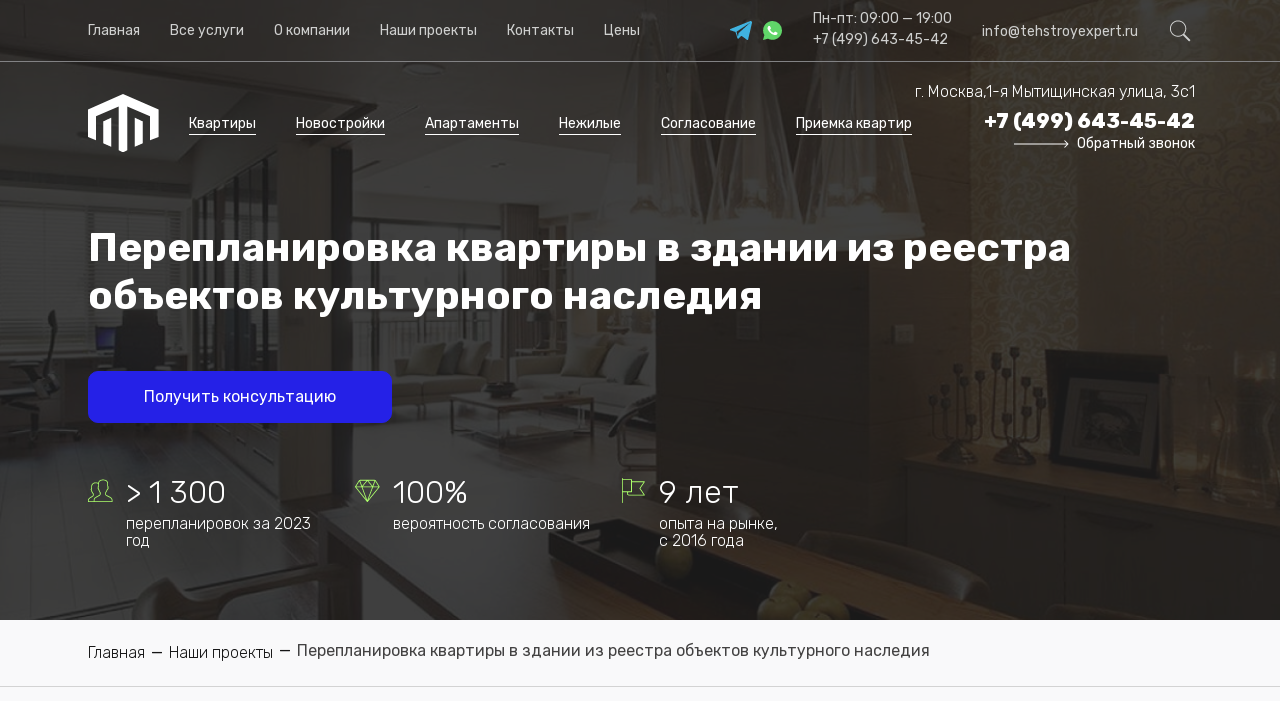

--- FILE ---
content_type: text/html; charset=UTF-8
request_url: https://tehstroyexpert.ru/pereplanirovka-kvartiryi-na-orexovom-bulvare
body_size: 14900
content:
<!DOCTYPE html>
<html lang="ru">
<head>
    <base href="https://tehstroyexpert.ru/">
<meta charset="utf-8">

<link type="image/x-icon" rel="shortcut icon" href="/favicon.ico">

<title>Перепланировка квартир на Ореховом бульваре — Как это сделать?</title>
<meta name="description" content="Перепланировка квартиры на Кутузовском проспекте под ключ с гарантией прописанной в договоре. Оплата после получения документов.">

    <link rel="canonical" href="https://tehstroyexpert.ru/pereplanirovka-kvartiryi-na-orexovom-bulvare">


<meta name="yandex-verification" content="a1de6fb840f479fd" />
<meta name="yandex-verification" content="86badf00f83b825d" />
<meta name="yandex-verification" content="1b230a6525125ed8" />
<meta name="yandex-verification" content="092ad5d0ce31d700" />
<meta name="google-site-verification" content="DDsFQhK-gHqSi5dyOeSG0QGAiV91IFr4mfkcSp3KNfs" />

<meta http-equiv="X-UA-Compatible" content="IE=edge">
<meta name="viewport" content="width=device-width, shrink-to-fit=no">
<link href="/templates/tse/libs/swiper/swiper-bundle.min.css" rel="stylesheet"/>
<link href="/templates/tse/libs/@fancyapps/ui/fancybox.css" rel="stylesheet"/>
<link rel="preconnect" href="https://fonts.googleapis.com">
<link rel="preconnect" href="https://fonts.gstatic.com" crossorigin>
<link href="https://fonts.googleapis.com/css2?family=Montserrat:wght@400;500&family=Rubik:wght@300;400;500;600;700;800&display=swap" rel="stylesheet">
<link href="/templates/tse/css/main.css?v=1749542515" rel="stylesheet"/>
<link href="/templates/tse/css/custom.css?v=1707805242" rel="stylesheet"/>

<link rel="stylesheet" href="/d-styles.css">

<!-- calltouch -->
<script>
(function(w,d,n,c){ w.CalltouchDataObject=n;w[n]=function(){ w[n]["callbacks"].push(arguments) };if(!w[n]["callbacks"]){ w[n]["callbacks"]=[] }w[n]["loaded"]=false;if(typeof c!=="object"){ c=[c] }w[n]["counters"]=c;for(var i=0;i<c.length;i+=1){ p(c[i]) }function p(cId){ var a=d.getElementsByTagName("script")[0],s=d.createElement("script"),i=function(){ a.parentNode.insertBefore(s,a) },m=typeof Array.prototype.find === 'function',n=m?"init-min.js":"init.js";s.async=true;s.src="https://mod.calltouch.ru/"+n+"?id="+cId;if(w.opera=="[object Opera]"){ d.addEventListener("DOMContentLoaded",i,false) }else{ i() } } })(window,document,"ct","zpxj4rpm");
</script>
<script>
    window.addEventListener('load',function(){
        jQuery(document).on("click", 'form [type="submit"]', function () {
            var form = jQuery(this).closest('form');
            var fio = form.find('input[name="name"]').val();
            var phoneNumber = form.find('input[name="phone"]').val();
            var email = form.find('input[name="email"]').val();
            var ct_site_id = window.ct('calltracking_params', 'zpxj4rpm').siteId;
            var subject = form.find('[name="form_name"]').val() || 'Заявка с ' + location.hostname;
            var ct_data = {
                fio: fio,
                phoneNumber: phoneNumber,
                subject: subject,
                requestUrl: location.href,
                sessionId: window.ct('calltracking_params', 'zpxj4rpm').sessionId
            };
            if (!!phoneNumber && !window.ct_snd_flag) {
                window.ct_snd_flag = 1; setTimeout(function () { window.ct_snd_flag = 0; }, 10000);
                jQuery.ajax({
                    url: 'https://api.calltouch.ru/calls-service/RestAPI/requests/' + ct_site_id + '/register/',
                    dataType: 'json', type: 'POST', data: ct_data, async: false
                });
            }
        });
    });
</script>
<!-- calltouch -->
<script src="/transfers.js"></script>

<script type="text/javascript">window._ab_id_=161566</script>
<script src="https://cdn.botfaqtor.ru/one.js"></script>

    <style>
        .grecaptcha-badge{
            display: none!important;
        }
    </style>
    <meta name="yandex-verification" content="f7134c78100300f5" />
<link rel="stylesheet" href="/assets/components/minishop2/css/web/default.css?v=feebe7c354" type="text/css" />
<link rel="stylesheet" href="/assets/components/minishop2/css/web/lib/jquery.jgrowl.min.css" type="text/css" />
<script>miniShop2Config = {"close_all_message":"\u0437\u0430\u043a\u0440\u044b\u0442\u044c \u0432\u0441\u0435","cssUrl":"\/assets\/components\/minishop2\/css\/web\/","jsUrl":"\/assets\/components\/minishop2\/js\/web\/","actionUrl":"\/assets\/components\/minishop2\/action.php","ctx":"web","price_format":[2,"."," "],"price_format_no_zeros":true,"weight_format":[3,"."," "],"weight_format_no_zeros":true};</script>
<link rel="stylesheet" href="/assets/components/ajaxform/css/default.css" type="text/css" />
</head>
<body class="main-page" data-bg="main.jpg">
<div class="main-wrapper">
    <!-- start header-->
<header class="header header--js" id="header">
    <!-- start top-nav-->
    <div class="top-nav block-with-lazy">
        <div class="top-nav__container container">
            <div class="top-nav__row row">
                <div class="col d-lg-none">
                    <div class="toggle-menu-mobile toggle-menu-mobile--js"><span></span>
                    </div>
                </div>
                <div class="col-auto col-lg">
                    <div class="menu-mobile menu-mobile--js">
                        <div class="menu-mobile__inner">
                            <div class="top-nav__inner-row row">
                                <div class="col-lg">
                                    <div class="d-flex align-items-center">
                                        <div class="toggle-menu-mobile toggle-menu-mobile--js"><span></span>
                                        </div>
                                        <nav itemscope="" itemtype="https://schema.org/SiteNavigationElement">
                                            <ul class="menu" itemscope="itemscope" itemtype="http://schema.org/SiteNavigationElement"><li class="menu-item" itemscope ="" itemtype="https://schema.org/ItemList"><a href="https://tehstroyexpert.ru/" itemprop="url">Главная</a><meta itemprop="name" content="Главная" /> <div class="submenu"></div> </li><li class="menu-item" itemscope ="" itemtype="https://schema.org/ItemList"><a href="https://tehstroyexpert.ru/vse-uslugi" itemprop="url">Все услуги</a><meta itemprop="name" content="Все услуги" /> <div class="submenu"><ul class="menu" itemscope="itemscope" itemtype="http://schema.org/SiteNavigationElement"><li class="menu-item" itemscope ="" itemtype="https://schema.org/ItemList"><a href="https://tehstroyexpert.ru/soglasovanie-pereplanirovki-kvartiry" itemprop="url">Квартиры</a><meta itemprop="name" content="Квартиры" /> <div class="submenu"><ul class="menu" itemscope="itemscope" itemtype="http://schema.org/SiteNavigationElement"><li class="menu-item" itemscope ="" itemtype="https://schema.org/ItemList"><a href="https://tehstroyexpert.ru/pereplanirovka-v-novostroyke" itemprop="url">Перепланировка в новостройке</a><meta itemprop="name" content="Перепланировка в новостройке" /> <div class="submenu"></div> </li><li class="menu-item" itemscope ="" itemtype="https://schema.org/ItemList"><a href="https://tehstroyexpert.ru/uzakonit-pereplanirovku-kvartiry" itemprop="url">Узаконить выполненную перепланировку</a><meta itemprop="name" content="Узаконить выполненную перепланировку" /> <div class="submenu"></div> </li><li class="menu-item" itemscope ="" itemtype="https://schema.org/ItemList"><a href="https://tehstroyexpert.ru/proekt-pereplanirovki-kvartiry" itemprop="url">Разработка проектной документации</a><meta itemprop="name" content="Разработка проектной документации" /> <div class="submenu"></div> </li><li class="menu-item" itemscope ="" itemtype="https://schema.org/ItemList"><a href="https://tehstroyexpert.ru/izgotovlenie-tekhnicheskikh-planov" itemprop="url">Изготовление технических планов</a><meta itemprop="name" content="Изготовление технических планов" /> <div class="submenu"></div> </li><li class="menu-item" itemscope ="" itemtype="https://schema.org/ItemList"><a href="https://tehstroyexpert.ru/perevod-iz-zhilogo-v-nezhiloye-pomescheniye" itemprop="url">Перевод из жилого в нежилое</a><meta itemprop="name" content="Перевод из жилого в нежилое" /> <div class="submenu"></div> </li><li class="menu-item" itemscope ="" itemtype="https://schema.org/ItemList"><a href="https://tehstroyexpert.ru/priemka-kvartiry-v-novostroyke" itemprop="url">Приемка квартир в новостройке</a><meta itemprop="name" content="Приемка квартир в новостройке" /> <div class="submenu"></div> </li><li class="menu-item" itemscope ="" itemtype="https://schema.org/ItemList"><a href="https://tehstroyexpert.ru/soglasovanie-proema-v-nesushchey-stene" itemprop="url">Согласование проёма в несущей стене</a><meta itemprop="name" content="Согласование проёма в несущей стене" /> <div class="submenu"></div> </li><li class="menu-item" itemscope ="" itemtype="https://schema.org/ItemList"><a href="https://tehstroyexpert.ru/soglasovanie-obedineniya-sanuzla" itemprop="url">Объединение санузла</a><meta itemprop="name" content="Объединение санузла" /> <div class="submenu"></div> </li><li class="menu-item" itemscope ="" itemtype="https://schema.org/ItemList"><a href="https://tehstroyexpert.ru/pereplanirovka-kuhni" itemprop="url">Объединения комнаты с кухней</a><meta itemprop="name" content="Объединения комнаты с кухней" /> <div class="submenu"></div> </li><li class="menu-item" itemscope ="" itemtype="https://schema.org/ItemList"><a href="https://tehstroyexpert.ru/demontazh-podokonnogo-bloka" itemprop="url">Согласование демонтажа подоконного блока</a><meta itemprop="name" content="Согласование демонтажа подоконного блока" /> <div class="submenu"></div> </li><li class="menu-item" itemscope ="" itemtype="https://schema.org/ItemList"><a href="https://tehstroyexpert.ru/perenos-kukhni-v-koridor" itemprop="url">Перенос кухни в коридор</a><meta itemprop="name" content="Перенос кухни в коридор" /> <div class="submenu"></div> </li><li class="menu-item" itemscope ="" itemtype="https://schema.org/ItemList"><a href="https://tehstroyexpert.ru/akt-o-zavershenii-pereplanirovki" itemprop="url">Акт о завершении перепланировки</a><meta itemprop="name" content="Акт о завершении перепланировки" /> <div class="submenu"></div> </li><li class="menu-item" itemscope ="" itemtype="https://schema.org/ItemList"><a href="https://tehstroyexpert.ru/obyedinenie-2-kvartir-v-odnu" itemprop="url">Объединение 2-х квартир</a><meta itemprop="name" content="Объединение 2-х квартир" /> <div class="submenu"></div> </li><li class="menu-item" itemscope ="" itemtype="https://schema.org/ItemList"><a href="https://tehstroyexpert.ru/razdelenie-kvartiry-na-studii" itemprop="url">Разделение квартиры на студии</a><meta itemprop="name" content="Разделение квартиры на студии" /> <div class="submenu"></div> </li><li class="menu-item" itemscope ="" itemtype="https://schema.org/ItemList"><a href="https://tehstroyexpert.ru/zamena-gazovoy-plity-na-elektricheskuyu" itemprop="url">Замена газовой плиты на электрическую</a><meta itemprop="name" content="Замена газовой плиты на электрическую" /> <div class="submenu"></div> </li></ul></div> </li><li class="menu-item" itemscope ="" itemtype="https://schema.org/ItemList"><a href="https://tehstroyexpert.ru/pereplanirovka-nezhilogo-pomescheniya" itemprop="url">Нежилые помещения</a><meta itemprop="name" content="Нежилые помещения" /> <div class="submenu"><ul class="menu" itemscope="itemscope" itemtype="http://schema.org/SiteNavigationElement"><li class="menu-item" itemscope ="" itemtype="https://schema.org/ItemList"><a href="https://tehstroyexpert.ru/perevod-iz-nezhilogo-v-zhiloe-pomescheniye" itemprop="url">Перевод из нежилого в жилое</a><meta itemprop="name" content="Перевод из нежилого в жилое" /> <div class="submenu"></div> </li><li class="menu-item" itemscope ="" itemtype="https://schema.org/ItemList"><a href="https://tehstroyexpert.ru/pereplanirovka-apartamentov" itemprop="url">Перепланировка апартаментов</a><meta itemprop="name" content="Перепланировка апартаментов" /> <div class="submenu"></div> </li><li class="menu-item" itemscope ="" itemtype="https://schema.org/ItemList"><a href="https://tehstroyexpert.ru/uzakonivaniye-pereplanirovki-nezhilogo-pomescheniya" itemprop="url">Узаконить выполненную перепланировку</a><meta itemprop="name" content="Узаконить выполненную перепланировку" /> <div class="submenu"></div> </li><li class="menu-item" itemscope ="" itemtype="https://schema.org/ItemList"><a href="https://tehstroyexpert.ru/proyektnaya-dokumentatsiya-na-nezhilyye-pomescheniya" itemprop="url">Разработка проектной документации</a><meta itemprop="name" content="Разработка проектной документации" /> <div class="submenu"></div> </li><li class="menu-item" itemscope ="" itemtype="https://schema.org/ItemList"><a href="https://tehstroyexpert.ru/izgotovleniye-tekhnicheskikh-planov-nezhilykh-pomescheniy" itemprop="url">Изготовление технических планов</a><meta itemprop="name" content="Изготовление технических планов" /> <div class="submenu"></div> </li><li class="menu-item" itemscope ="" itemtype="https://schema.org/ItemList"><a href="https://tehstroyexpert.ru/akt-o-zavershenii-pereplanirovki-nezhilogo-pomescheniya" itemprop="url">Акт о завершении перепланировки</a><meta itemprop="name" content="Акт о завершении перепланировки" /> <div class="submenu"></div> </li></ul></div> </li><li class="menu-item" itemscope ="" itemtype="https://schema.org/ItemList"><a href="https://tehstroyexpert.ru/vxodnaya-gruppa" itemprop="url">Прилегающая территория</a><meta itemprop="name" content="Прилегающая территория" /> <div class="submenu"><ul class="menu" itemscope="itemscope" itemtype="http://schema.org/SiteNavigationElement"><li class="menu-item" itemscope ="" itemtype="https://schema.org/ItemList"><a href="https://tehstroyexpert.ru/izmenenie-fasada-zdaniya-soglasovanie" itemprop="url">Переустройство фасадов здания</a><meta itemprop="name" content="Переустройство фасадов здания" /> <div class="submenu"></div> </li></ul></div> </li><li class="menu-item" itemscope ="" itemtype="https://schema.org/ItemList"><a href="https://tehstroyexpert.ru/kontrol-sootvetstviya-vyipolnyaemyix-rabot-po-pereplanirovke" itemprop="url">Авторский надзор</a><meta itemprop="name" content="Авторский надзор" /> <div class="submenu"></div> </li><li class="menu-item" itemscope ="" itemtype="https://schema.org/ItemList"><a href="https://tehstroyexpert.ru/soglasovaniye-peregorodok" itemprop="url">Согласование переноса перегородок</a><meta itemprop="name" content="Согласование переноса перегородок" /> <div class="submenu"><ul class="menu" itemscope="itemscope" itemtype="http://schema.org/SiteNavigationElement"><li class="menu-item" itemscope ="" itemtype="https://schema.org/ItemList"><a href="https://tehstroyexpert.ru/soglasovaniye-snosa-steny-v-kvartire" itemprop="url">Согласование сноса стены в квартире</a><meta itemprop="name" content="Согласование сноса стены в квартире" /> <div class="submenu"></div> </li></ul></div> </li><li class="menu-item" itemscope ="" itemtype="https://schema.org/ItemList"><a href="https://tehstroyexpert.ru/soglasovanie" itemprop="url">Согласование</a><meta itemprop="name" content="Согласование" /> <div class="submenu"><ul class="menu" itemscope="itemscope" itemtype="http://schema.org/SiteNavigationElement"><li class="menu-item" itemscope ="" itemtype="https://schema.org/ItemList"><a href="https://tehstroyexpert.ru/soglasovanie-pereplanirovki-bti" itemprop="url">Согласование в БТИ</a><meta itemprop="name" content="Согласование в БТИ" /> <div class="submenu"></div> </li><li class="menu-item" itemscope ="" itemtype="https://schema.org/ItemList"><a href="https://tehstroyexpert.ru/soglasovanie-pereplanirovki-v-moszhilinspektsii" itemprop="url">Согласование в Мосжилинспекции</a><meta itemprop="name" content="Согласование в Мосжилинспекции" /> <div class="submenu"></div> </li><li class="menu-item" itemscope ="" itemtype="https://schema.org/ItemList"><a href="https://tehstroyexpert.ru/soglasovanie-v-rosreestre" itemprop="url">Согласование в Росреестре</a><meta itemprop="name" content="Согласование в Росреестре" /> <div class="submenu"></div> </li><li class="menu-item" itemscope ="" itemtype="https://schema.org/ItemList"><a href="https://tehstroyexpert.ru/rospotrebnadzor-soglasovanie-pereplanirovki" itemprop="url">Согласование в Роспотребнадзоре</a><meta itemprop="name" content="Согласование в Роспотребнадзоре" /> <div class="submenu"></div> </li><li class="menu-item" itemscope ="" itemtype="https://schema.org/ItemList"><a href="https://tehstroyexpert.ru/soglasovanie-v-dgi" itemprop="url">Согласование в ДГИ</a><meta itemprop="name" content="Согласование в ДГИ" /> <div class="submenu"></div> </li><li class="menu-item" itemscope ="" itemtype="https://schema.org/ItemList"><a href="https://tehstroyexpert.ru/soglasovanie-v-moskomarhitekture" itemprop="url">Согласование в Москомархитектуре</a><meta itemprop="name" content="Согласование в Москомархитектуре" /> <div class="submenu"></div> </li></ul></div> </li><li class="menu-item" itemscope ="" itemtype="https://schema.org/ItemList"><a href="https://tehstroyexpert.ru/samostroj" itemprop="url">Самовольная постройка</a><meta itemprop="name" content="Самовольная постройка" /> <div class="submenu"><ul class="menu" itemscope="itemscope" itemtype="http://schema.org/SiteNavigationElement"><li class="menu-item" itemscope ="" itemtype="https://schema.org/ItemList"><a href="https://tehstroyexpert.ru/uzakanivanie-samovolnoj-postrojki" itemprop="url">Узаканивание самовольной постройки на любом этапе</a><meta itemprop="name" content="Узаканивание самовольной постройки на любом этапе" /> <div class="submenu"></div> </li><li class="menu-item" itemscope ="" itemtype="https://schema.org/ItemList"><a href="https://tehstroyexpert.ru/isklyuchenie-iz-819-pp" itemprop="url">Исключение из 819 пп</a><meta itemprop="name" content="Исключение из 819 пп" /> <div class="submenu"></div> </li></ul></div> </li></ul></div> </li><li class="menu-item" itemscope ="" itemtype="https://schema.org/ItemList"><a href="https://tehstroyexpert.ru/o-kompanii" itemprop="url">О компании</a><meta itemprop="name" content="О компании" /> <div class="submenu"><ul class="menu" itemscope="itemscope" itemtype="http://schema.org/SiteNavigationElement"><li class="menu-item" itemscope ="" itemtype="https://schema.org/ItemList"><a href="https://tehstroyexpert.ru/otzyivyi" itemprop="url">Отзывы</a><meta itemprop="name" content="Отзывы" /> <div class="submenu"></div> </li><li class="menu-item" itemscope ="" itemtype="https://schema.org/ItemList"><a href="https://tehstroyexpert.ru/sertifikatyi" itemprop="url">Сертификаты</a><meta itemprop="name" content="Сертификаты" /> <div class="submenu"></div> </li><li class="menu-item" itemscope ="" itemtype="https://schema.org/ItemList"><a href="https://tehstroyexpert.ru/primeryi-dokumentaczii-pri-pereplanirovke" itemprop="url">Примеры документации при перепланировке</a><meta itemprop="name" content="Примеры документации при перепланировке" /> <div class="submenu"></div> </li><li class="menu-item" itemscope ="" itemtype="https://schema.org/ItemList"><a href="https://tehstroyexpert.ru/faq" itemprop="url">Вопрос-ответ</a><meta itemprop="name" content="Вопрос-ответ" /> <div class="submenu"></div> </li><li class="menu-item" itemscope ="" itemtype="https://schema.org/ItemList"><a href="https://tehstroyexpert.ru/vakansii" itemprop="url">Вакансии</a><meta itemprop="name" content="Вакансии" /> <div class="submenu"></div> </li><li class="menu-item" itemscope ="" itemtype="https://schema.org/ItemList"><a href="https://tehstroyexpert.ru/slovar-terminov" itemprop="url">Словарь терминов</a><meta itemprop="name" content="Словарь терминов" /> <div class="submenu"></div> </li><li class="menu-item" itemscope ="" itemtype="https://schema.org/ItemList"><a href="https://tehstroyexpert.ru/blog" itemprop="url">Блог</a><meta itemprop="name" content="Блог" /> <div class="submenu"></div> </li></ul></div> </li><li class="menu-item" itemscope ="" itemtype="https://schema.org/ItemList"><a href="https://tehstroyexpert.ru/nashi-proektyi" itemprop="url">Наши проекты</a><meta itemprop="name" content="Наши проекты" /> <div class="submenu"></div> </li><li class="menu-item" itemscope ="" itemtype="https://schema.org/ItemList"><a href="https://tehstroyexpert.ru/kontaktyi" itemprop="url">Контакты</a><meta itemprop="name" content="Контакты" /> <div class="submenu"></div> </li><li class="menu-item" itemscope ="" itemtype="https://schema.org/ItemList"><a href="https://tehstroyexpert.ru/polnyij-prajs-list" itemprop="url">Цены</a><meta itemprop="name" content="Цены" /> <div class="submenu"></div> </li></ul>
                                        </nav>
                                    </div>
                                </div>
                                <div class="col-lg-auto order-last order-lg-0">
                                    <div class="soc">
                                        <a class="soc__item" href="https://t.me/+79672462862" rel="nofollow" target="_blank"><svg class="icon icon-telegram">
                                        <use xlink:href="/templates/tse/img/svg/sprite.svg#telegram"></use></svg></a> 
                                        <a class="soc__item" href="https://api.whatsapp.com/send/?phone=79672462862&text&type=phone_number&app_absent=0" rel="nofollow" target="_blank"><svg class="icon icon-wa2">
                                        <use xlink:href="/templates/tse/img/svg/sprite.svg#wa2"></use></svg></a>
                                    </div>
                                </div>
                                <div class="col-lg-auto order-last order-lg-0">
                                    <div class="top-nav__text" style="display: inherit !important;">Пн-пт: 09:00 — 19:00 
                                    </div>
                                    <a style="color: #cfd0cf;font-size: .875rem;" href="tel:+74996434542">+7 (499) 643-45-42</a>
                                </div>
                                <div class="col-lg-auto order-last order-lg-0">
                                    <a class="top-nav__text" href="mailto:info@tehstroyexpert.ru">info@tehstroyexpert.ru
                                    </a>
                                </div>
                                <div class="col-lg-auto order-last order-lg-0">
                                    <div class="search-open">
                                        <svg viewBox="0 0 50 50"><path d="M 21 3 C 11.621094 3 4 10.621094 4 20 C 4 29.378906 11.621094 37 21 37 C 24.710938 37 28.140625 35.804688 30.9375 33.78125 L 44.09375 46.90625 L 46.90625 44.09375 L 33.90625 31.0625 C 36.460938 28.085938 38 24.222656 38 20 C 38 10.621094 30.378906 3 21 3 Z M 21 5 C 29.296875 5 36 11.703125 36 20 C 36 28.296875 29.296875 35 21 35 C 12.703125 35 6 28.296875 6 20 C 6 11.703125 12.703125 5 21 5 Z"/></svg>
                                    </div>
                                </div>
                                <div class="w-100 d-none d-lg-block"></div>
                                <div class="top-nav__inner-col col-lg-auto">
                                    <a class="top-nav__logo" href="/"><img src="/templates/tse/img/svg/footer-logo.svg" alt="Архитектурное бюро Прямое Право" loading="lazy"/>
                                    </a>
                                </div>
                                <div class="top-nav__col col-lg mb-auto mb-lg-0">

                                    <!--div class="top-nav__navigation">
                                        <nav itemscope="" itemtype="https://schema.org/SiteNavigationElement">
                                            <ul itemscope="" itemtype="https://schema.org/ItemList"><li itemprop="itemListElement" itemscope ="" itemtype="https://schema.org/ItemList"><a  itemprop="url" href="https://tehstroyexpert.ru/soglasovanie-pereplanirovki-kvartiry">Квартиры</a><meta itemprop="name" content="Квартиры" /></li><li itemprop="itemListElement" itemscope ="" itemtype="https://schema.org/ItemList"><a  itemprop="url" href="https://tehstroyexpert.ru/pereplanirovka-nezhilogo-pomescheniya">Нежилые помещения</a><meta itemprop="name" content="Нежилые помещения" /></li><li itemprop="itemListElement" itemscope ="" itemtype="https://schema.org/ItemList"><a  itemprop="url" href="https://tehstroyexpert.ru/soglasovanie">Согласование</a><meta itemprop="name" content="Согласование" /></li></ul>                                        </nav>
                                    </div-->

                                    <div class="top-nav__navigation">
                                        <nav itemscope="" itemtype="https://schema.org/SiteNavigationElement">
                                            <ul itemscope="" itemtype="https://schema.org/ItemList">
                                                <li itemprop="itemListElement" itemscope="" itemtype="https://schema.org/ItemList">
                                                    <a itemprop="url" href="/soglasovanie-pereplanirovki-kvartiry">Квартиры</a>
                                                    <meta itemprop="name" content="Квартиры">
                                                </li>
                                                <li itemprop="itemListElement" itemscope="" itemtype="https://schema.org/ItemList">
                                                    <a itemprop="url" href="/pereplanirovka-v-novostrojke">Новостройки</a>
                                                    <meta itemprop="name" content="Новостройки">
                                                </li>
                                                <li itemprop="itemListElement" itemscope="" itemtype="https://schema.org/ItemList">
                                                    <a itemprop="url" href="/pereplanirovka-apartamentov">Апартаменты</a>
                                                    <meta itemprop="name" content="Апартаменты">
                                                </li>
                                                <li itemprop="itemListElement" itemscope="" itemtype="https://schema.org/ItemList">
                                                    <a itemprop="url" href="/pereplanirovka-nezhilogo-pomescheniya">Нежилые</a>
                                                    <meta itemprop="name" content="Нежилые">
                                                </li>
                                                <li itemprop="itemListElement" itemscope="" itemtype="https://schema.org/ItemList">
                                                    <a itemprop="url" href="/soglasovanie">Согласование</a>
                                                    <meta itemprop="name" content="Согласование">
                                                </li>
                                                <li itemprop="itemListElement" itemscope="" itemtype="https://schema.org/ItemList">
                                                    <a itemprop="url" href="/priemka-kvartir">Приемка квартир</a>
                                                    <meta itemprop="name" content="Приемка квартир">
                                                </li>
                                            </ul>
                                        </nav>
                                    </div>
                                </div>
                            </div>
                        </div>
                    </div>
                </div>
                <div class="col-auto d-lg-none">
                    <div class="soc">
                        <a class="soc__item" href="https://t.me/+79672462862" rel="nofollow" target="_blank"><svg class="icon icon-telegram">
                        <use xlink:href="/templates/tse/img/svg/sprite.svg#telegram"></use></svg></a> 
                        <a class="soc__item" href="https://api.whatsapp.com/send/?phone=79672462862&text&type=phone_number&app_absent=0" rel="nofollow" target="_blank"><svg class="icon icon-wa2">
                        <use xlink:href="/templates/tse/img/svg/sprite.svg#wa2"></use></svg></a>
                    </div>
                </div>
                <div class="col-auto d-lg-none">
                    <div class="top-nav__text">Пн-пт: 09:00 — 19:00
                    </div>
                </div>
                <div class="col-auto d-lg-none">
                    <a class="top-nav__text" href="mailto:info@tehstroyexpert.ru">info@tehstroyexpert.ru
                    </a>
                </div>
                <div class="col-auto d-lg-none" style="margin-left: auto;">
                    <div class="search-open">
                        <svg viewBox="0 0 50 50"><path d="M 21 3 C 11.621094 3 4 10.621094 4 20 C 4 29.378906 11.621094 37 21 37 C 24.710938 37 28.140625 35.804688 30.9375 33.78125 L 44.09375 46.90625 L 46.90625 44.09375 L 33.90625 31.0625 C 36.460938 28.085938 38 24.222656 38 20 C 38 10.621094 30.378906 3 21 3 Z M 21 5 C 29.296875 5 36 11.703125 36 20 C 36 28.296875 29.296875 35 21 35 C 12.703125 35 6 28.296875 6 20 C 6 11.703125 12.703125 5 21 5 Z"/></svg>
                    </div>
                </div>
                <div class="w-100 d-lg-none"></div>
                <div class="top-nav__col col d-lg-none">
                    <a class="top-nav__logo" href="/"><img src="/templates/tse/img/svg/footer-logo.svg" alt="Архитектурное бюро Прямое Право" loading="lazy"/>
                    </a>
                </div>
                <div class="top-nav__col col-auto ms-auto">
                    <div class="top-nav__phone-number">
                        <p style="color: #fff; margin-bottom: 5px; text-align: right;">г. Москва,1-я Мытищинская улица, 3с1</p>
                        <a class="top-nav__tel" href="tel:+74996434542">+7 (499) 643-45-42                        </a>
                        <button class="top-nav__modal-link btn" type="button" data-src="modal-call" data-fancybox="modal" onclick="ym(94897674,'reachGoal','obratniy-zvonok')">
                            <svg class="icon icon-arrow-lg-right ">
                                <use xlink:href="/templates/tse/img/svg/sprite2.svg#arrow-lg-right"></use>
                            </svg>Обратный звонок
                        </button>
                    </div>
                </div>
            </div>
        </div>
    </div>
    <!-- end top-nav-->
</header>
<!-- end header-->    <main>
        
    <!-- start headerBlock-->
<div class="headerBlock headerBlock--2 section bg-wrap" id="headerBlock">
    <img class="object-fit-js picture-bg" src="templates/tse/img/headerBlock-bg-4.jpg" alt="перепланировка квартир фон" loading="lazy"/>
    <div class="container">
        <div class="headerBlock__row row">
            <div class="headerBlock__col col">
                <div class="section-title">
                    <h1>Перепланировка квартиры в здании из реестра объектов культурного наследия</h1>
                    <p></p>
                    <button class="section-title__btn btn btn-primary" type="button" data-src="modal-call" data-fancybox="modal">Получить консультацию
                    </button>
                </div>
                
                
                <div class="headerBlock__inner-row row width-block">
                    <div class="col-sm-6 col-lg">
                        <div class="headerBlock__item">
                            <svg class="icon icon-headerBlock-icon-1 ">
                                <use xlink:href="/templates/tse/img/svg/sprite.svg#headerBlock-icon-1"></use>
                            </svg>
                            <div class="like-h3">> 1 300</div>
                            <p>перепланировок за&nbsp;2023 год</p>
                        </div>
                    </div>
                    <div class="col-sm-6 col-lg">
                        <div class="headerBlock__item">
                            <svg class="icon icon-headerBlock-icon-2 ">
                                <use xlink:href="/templates/tse/img/svg/sprite.svg#headerBlock-icon-2"></use>
                            </svg>
                            <div class="like-h3">100%</div>
                            <p>вероятность согласования</p>
                        </div>
                    </div>
                    <div class="col-sm-6 col-lg">
                        <div class="headerBlock__item">
                            <svg class="icon icon-headerBlock-icon-3 ">
                                <use xlink:href="/templates/tse/img/svg/sprite.svg#headerBlock-icon-3"></use>
                            </svg>
                            <div class="like-h3">9 лет</div>
                            <p>опыта на&nbsp;рынке, с&nbsp;2016&nbsp;года</p>
                        </div>
                    </div>
                </div>
            </div>
        </div>
    </div>
</div>
<!-- end headerBlock-->
<div class="page-head">
    <div class="container">
        <nav class="swiper breadcrumb-slider--js" aria-label="breadcrumb">
            <ol class="breadcrumb swiper-wrapper" itemscope="itemscope" itemtype="http://schema.org/BreadcrumbList"><li class="breadcrumb-item swiper-slide" itemprop="itemListElement" itemscope="itemscope" itemtype="http://schema.org/ListItem"><a href="https://tehstroyexpert.ru/"  itemprop="item"><span itemprop="name">Главная</span> <meta itemprop="position" content="1"/></a></li>
<li class="breadcrumb-item swiper-slide" itemprop="itemListElement" itemscope="itemscope" itemtype="http://schema.org/ListItem"><a href="https://tehstroyexpert.ru/nashi-proektyi"  itemprop="item"><span itemprop="name">Наши проекты</span> <meta itemprop="position" content="2"/></a></li>
<li class="breadcrumb-item swiper-slide" itemprop="itemListElement" itemscope="itemscope" itemtype="http://schema.org/ListItem"><span  itemprop="item"><span itemprop="name">Перепланировка квартиры в здании из реестра объектов культурного наследия</span> <meta itemprop="position" content="3"/></span></li></ol>        </nav>
    </div>
</div>    <!-- start sCase-->
<section class="sCase section" id="sCase">
    <div class="container">
        <div class="section-title">
            <h2>Перепланировка квартиры в здании из реестра объектов культурного наследия</h2>
        </div>
        <div class="sCase__grid">
                            <a class="sCase__grid-item sCase__grid-item--big-image" href="/assets/images/products/18/object-5.webp" data-fancybox="gallery">
                <div class="sCase__wrap sCase__wrap--big-image bg-wrap">
                    <img class="object-fit-js picture-bg" src="/assets/images/products/18/big/object-5.jpg" alt="Перепланировка квартиры в здании из реестра объектов культурного наследия" loading="lazy"/>
                </div>
            </a>
                                <a class="sCase__grid-item sCase__grid-item--big-image" href="/assets/images/products/18/object-5-1.jpg" data-fancybox="gallery">
                <div class="sCase__wrap sCase__wrap--big-image bg-wrap">
                    <img class="object-fit-js picture-bg" src="/assets/images/products/18/big/object-5-1.jpg" alt="Перепланировка квартиры в здании из реестра объектов культурного наследия" loading="lazy"/>
                </div>
            </a>
            </div>
        <div class="sCase__row row">
            <div>
                <div class="sCase__item">
                    <svg class="icon icon-sCase-icon-1 ">
                        <use xlink:href="/templates/tse/img/svg/sprite.svg#sCase-icon-1"></use>
                    </svg>Кутузовский пр., д.2/1                </div>
            </div>
            <div>
                <div class="sCase__item">
                    <svg class="icon icon-sCase-icon-2 ">
                        <use xlink:href="/templates/tse/img/svg/sprite.svg#sCase-icon-2"></use>
                    </svg>64 дней                </div>
            </div>
            <div>
                <div class="sCase__item">
                    <svg class="icon icon-sCase-icon-3 ">
                        <use xlink:href="/templates/tse/img/svg/sprite.svg#sCase-icon-3"></use>
                    </svg>540 000 руб                </div>
            </div>
            <div>
                <div class="sCase__item">
                    <!--<svg class="icon icon-sCase-icon-4 ">
                        <use xlink:href="/templates/tse/img/svg/sprite.svg#sCase-icon-4"></use>
                    </svg>
                    <p>Распоряжение <a href="#">Посмотреть</a></p>-->
                </div>
            </div>
        </div>

        <div class="sCase__footer-wrap">
            <div id="row" class="row">
                <div>
                    <h4>Мероприятия, которые требовалось согласовать:</h4>
                    <ul>
<li>Устройство новых полов, включая шумоизоляцию и гидроизоляцию</li>
<li>Монтаж и демонтаж ненесущих перегородок</li>
<li>Устройство декоративных конструкций из ГКЛ</li>
<li>Установка новых сантехнических приборов</li>
</ul>                </div>
                <div>
                    <h4>Результат проведения работ по согласованию:</h4>
                    <ul>
<li>Проект приспособления объекта культурного наследия</li>
<li>Проект перепланировки</li>
<li>Техническое заключение о состоянии несущих и ограждающих конструкций здания и о возможности переустройства и перепланировки</li>
<li>Распоряжение МосЖилИнспекции</li>
<li>Акт скрытых работ на гидроизоляцию</li>
<li>Акт скрытых работ на шумоизоляцию</li>
<li>Акт Мосжилинспекции о выполненной перепланировке</li>
<li>Технический паспорт БТИ</li>
<li>Технический план</li>
<li>Выписка из ЕГРН</li>

</ul>                </div>
            </div>
            <div class="container">
    <div class="notice-text">Объект эксплуатируется по назначению в соответствии с полученной документацией</div>
    </div>
        </div>
    </div>
    
</section>
<!-- end sCase-->
    <!-- start sAudit-->
<section class="sAudit section" id="sAudit">
    <div class="container">
        <div class="sAudit__wrap">
            <div class="section-title">
                <h2>Бесплатный аудит вашей перепланировки</h2>
                <p>Заполните форму и мы проведем анализ вашей ситуации, дав экспертное заключение о возможности перепланировки помещения.</p>
            </div>
            <form class="ajax_form" method="post" enctype="multipart/form-data">
    <input type="hidden" name="page_url" value="https://tehstroyexpert.ru/pereplanirovka-kvartiryi-na-orexovom-bulvare">
    <input type="hidden" name="form_name" value="Бесплатный аудит перепланировки">
    <input type="hidden" name="ycid" value="">
    <input type="hidden" name="utm_source" value="">
    <input type="hidden" name="utm_campaign" value="">
    <input type="hidden" name="utm_content" value="">
    <input type="hidden" name="utm_term" value="">
    <input type="hidden" name="message-key" value="1768099628" />
    
    <div class="sAudit__row row">
        <div class="col-md-6 col-lg-4">
            <div class="sAudit__item">
                <div class="sAudit__title">Тип помещения
                </div>
                <div class="row">
                    <div class="col-auto">
                        <label class="custom-input form-check">
                            <input class="custom-input__input form-check-input" name="house" type="radio" value="Квартира" checked>
                            <span class="custom-input__text form-check-label">Квартира</span>
                        </label>
                    </div>
                    <div class="col-auto">
                        <label class="custom-input form-check">
                            <input class="custom-input__input form-check-input" name="house" type="radio" value="Квартира в новостройке"/>
                            <span class="custom-input__text form-check-label">Квартира в новостройке</span>
                        </label>
                    </div>
                    <div class="col-auto">
                        <label class="custom-input form-check">
                            <input class="custom-input__input form-check-input" name="house" type="radio" value="Коммерческое помещение"/>
                            <span class="custom-input__text form-check-label">Коммерческое помещение</span>
                        </label>
                    </div>
                    <div class="col-auto">
                        <label class="custom-input form-check">
                            <input class="custom-input__input form-check-input" name="house" type="radio" value="Апартаменты"/>
                            <span class="custom-input__text form-check-label">Апартаменты</span>
                        </label>
                    </div>
                    <div class="col-auto">
                        <label class="custom-input form-check">
                            <input class="custom-input__input form-check-input" name="house" type="radio" value="Помещение в жилом доме"/>
                            <span class="custom-input__text form-check-label">Помещение в жилом доме</span>
                        </label>
                    </div>
                    <div class="col-auto">
                        <label class="custom-input form-check">
                            <input class="custom-input__input form-check-input" name="house" type="radio" value="Другое"/>
                            <span class="custom-input__text form-check-label">Другое</span>
                        </label>
                    </div>
                </div>
            </div>
        </div>
        <div class="col-md-6 col-lg-4">
            <div class="sAudit__item">
                <div class="sAudit__title">Площадь помещения
                </div>
                <div class="row">
                    <div class="col-auto">
                        <label class="custom-input form-check">
                            <input class="custom-input__input form-check-input" name="area" type="radio" value="До 50 кв м²" checked/>
                            <span class="custom-input__text form-check-label">До 50 кв м²</span>
                        </label>
                    </div>
                    <div class="col-auto">
                        <label class="custom-input form-check">
                            <input class="custom-input__input form-check-input" name="area" type="radio" value="До 100 кв м²"/>
                            <span class="custom-input__text form-check-label">До 100 кв м²</span>
                        </label>
                    </div>
                    <div class="col-auto">
                        <label class="custom-input form-check">
                            <input class="custom-input__input form-check-input" name="area" type="radio" value="До 200 кв м²"/>
                            <span class="custom-input__text form-check-label">До 200 кв м²</span>
                        </label>
                    </div>
                    <div class="col-auto">
                        <label class="custom-input form-check">
                            <input class="custom-input__input form-check-input" name="area" type="radio" value="До 500 кв м²"/>
                            <span class="custom-input__text form-check-label">До 500 кв м²</span>
                        </label>
                    </div>
                    <div class="col-auto">
                        <label class="custom-input form-check">
                            <input class="custom-input__input form-check-input" name="area" type="radio" value="Более 500 кв м²"/>
                            <span class="custom-input__text form-check-label">Более 500 кв м²</span>
                        </label>
                    </div>
                </div>
            </div>
        </div>
        <div class="col-md-6 col-lg-4">
            <div class="sAudit__item">
                <div class="sAudit__title">На каком этапе
                </div>
                <div class="row">
                    <div class="col-auto">
                        <label class="custom-input form-check">
                            <input class="custom-input__input form-check-input" name="stage" type="radio" value="Планируется перепланировка" checked/>
                            <span class="custom-input__text form-check-label">Планируется перепланировка</span>
                        </label>
                    </div>
                    <div class="col-auto">
                        <label class="custom-input form-check">
                            <input class="custom-input__input form-check-input" name="stage" type="radio" value="Уже выполненна"/>
                            <span class="custom-input__text form-check-label">Уже выполненна</span>
                        </label>
                    </div>
                </div>
            </div>
        </div>
        <div class="col-md-6 col-lg-4">
            <div class="sAudit__item">
                <div class="sAudit__title">Что хотите сделать или уже сделали
                </div>
                <div class="sAudit__input-wrap form-group">
                    <input class="sAudit__input form-control" name="text" type="text" placeholder="Например, объединить 2 комнаты"/>
                </div>
                <!-- +e.input-wrap-->
            </div>
        </div>
        <div class="col-md-6 col-lg-4">
            <div class="sAudit__item">
                <div class="sAudit__title">Документы (если есть)
                </div>
                <ol>
                    <li>БТИ, экспликация (поэтажный план)</li>
                    <li>Эскиз планируемых работ (можно от руки)</li>
                </ol>
                <div class="upload-field">
                    <div class="upload-field__wrap">
                        <div class="upload-field__input-wrap">
                            <label>
                                <input class="input-upload" type="file" multiple="multiple" name="file[]"/><span>Загрузить</span>
                            </label>
                        </div>
                        <div class="upload-field__file-name">
                        </div>
                    </div>
                </div>
            </div>
        </div>
        <div class="col-md-6 col-lg-4">
            <div class="sAudit__item">
                <div class="sAudit__title">Адрес <span class="text-danger">*</span></div>
                <div class="sAudit__input-wrap form-group">
                    <input class="sAudit__input form-control" name="address" type="text" placeholder="Город. улица. дом" required>
                </div>
                <!-- +e.input-wrap-->
            </div>
        </div>
    </div>
    <div class="sAudit__footer-row row">
        <div class="col-xl">
            <div class="sAudit__footer-row row">
                <div class="col-md-6 col-lg-4">
                    <div class="sAudit__input-wrap form-group">
                        <label>
                            <span class="sAudit__input-title">Имя <span class="text-danger">*</span></span>
                            <input class="sAudit__input form-control" name="name" type="text" placeholder="Ваше имя" required>
                        </label>
                    </div>
                    <!-- +e.input-wrap-->
                </div>
                <div class="col-md-6 col-lg-4">
                    <div class="sAudit__input-wrap form-group">
                        <label>
                            <span class="sAudit__input-title">Телефон <span class="text-danger">*</span></span>
                            <input class="sAudit__input form-control" maxlength="12" name="phone"   type="tel" placeholder="+7 (999) 999 99 99" required>
                            <svg class="icon icon-rus-flag ">
                                <use xlink:href="/templates/tse/img/svg/sprite.svg#rus-flag"></use>
                            </svg>
                        </label>
                    </div>
                    <!-- +e.input-wrap-->
                </div>
                <div class="col-md-6 col-lg-4">
                    <div class="sAudit__input-wrap form-group">
                        <label>
                            <span class="sAudit__input-title">E-mail</span>
                            <input class="sAudit__input form-control" name="email" type="email" placeholder="Ваш E-mail"/>
                        </label>
                    </div>
                    <!-- +e.input-wrap-->
                </div>
            </div>
        </div>
        <div class="sAudit__col col-xl">
            <div class="g-recaptcha" data-sitekey="6LcCU84rAAAAAJvLoCpTTk_1cb4nz2lrCoDGZu2j"></div>
<script type="text/javascript" src="https://www.google.com/recaptcha/api.js?hl=ru"></script>
            
            <button class="sAudit__btn btn btn-primary" type="submit">Отправить заявку
            </button>
        </div>
    </div>
    <!--div class="form-wrap__policy">Нажимая &laquo;Получить консультацию&raquo;, вы соглашаетесь на <a href="/policy">обработку персональных данных</a></div-->

	<input type="hidden" name="af_action" value="6983c61ac41a14e9c65f0a7c686edf37" />
</form>        </div>
    </div>
</section>
<!-- end sAudit-->    
    </main>
    <footer class="footer section bg-wrap">
    <div class="button-up"></div>
    <div class="container">
        <div class="footer__top">
            <div class="footer__row row">
                <div class="col-md-4 col-xl-auto">
                    <div class="footer__list"><div class="footer-h6"><a href="soglasovanie-pereplanirovki-kvartiry">Квартиры</a></div><ul><li><a href="pereplanirovka-v-novostroyke">Перепланировка в новостройке</a></li><li><a href="proekt-pereplanirovki-kvartiry">Разработка проектной документации</a></li><li><a href="izgotovlenie-tekhnicheskikh-planov">Изготовление технических планов</a></li><li><a href="uzakonit-pereplanirovku-kvartiry">Узаконить выполненную перепланировку</a></li><li><a href="perevod-iz-zhilogo-v-nezhiloye-pomescheniye">Перевод из жилого в нежилое</a></li><li><a href="priemka-kvartiry-v-novostroyke">Приемка квартир в новостройке</a></li><li><a href="soglasovanie-proema-v-nesushchey-stene">Согласование проёма в несущей стене</a></li><li><a href="soglasovanie-obedineniya-sanuzla">Объединение санузла</a></li><li><a href="pereplanirovka-kuhni">Объединения комнаты с кухней</a></li><li><a href="demontazh-podokonnogo-bloka">Согласование демонтажа подоконного блока</a></li><li><a href="akt-o-zavershenii-pereplanirovki">Акт о завершении перепланировки</a></li><li><a href="obyedinenie-2-kvartir-v-odnu">Объединение 2-х квартир</a></li><li><a href="perenos-kukhni-v-koridor">Перенос кухни в коридор</a></li><li><a href="razdelenie-kvartiry-na-studii">Разделение квартиры на студии</a></li><li><a href="zamena-gazovoy-plity-na-elektricheskuyu">Замена газовой плиты на электрическую</a></li></ul></div>                </div>
                <div class="col-md-4 col-xl-auto">
                    <div class="footer__list"><div class="footer-h6"><a href="pereplanirovka-nezhilogo-pomescheniya">Нежилые помещения</a></div><ul><li><a href="pereplanirovka-apartamentov">Перепланировка апартаментов</a></li><li><a href="perevod-iz-nezhilogo-v-zhiloe-pomescheniye">Перевод из нежилого в жилое</a></li><li><a href="uzakonivaniye-pereplanirovki-nezhilogo-pomescheniya">Узаконить выполненную перепланировку</a></li><li><a href="proyektnaya-dokumentatsiya-na-nezhilyye-pomescheniya">Разработка проектной документации</a></li><li><a href="izgotovleniye-tekhnicheskikh-planov-nezhilykh-pomescheniy">Изготовление технических планов</a></li><li><a href="akt-o-zavershenii-pereplanirovki-nezhilogo-pomescheniya">Акт о завершении перепланировки</a></li></ul></div>                    <div class="footer__list"><div class="footer-h6"><a href="vxodnaya-gruppa">Прилегающая территория</a></div><ul><li><a href="izmenenie-fasada-zdaniya-soglasovanie">Переустройство фасадов здания</a></li></ul></div>                    <div class="footer__list"><div class="footer-h6"><a href="kontrol-sootvetstviya-vyipolnyaemyix-rabot-po-pereplanirovke">Авторский надзор</a></div><ul></ul></div>                </div>
                <div class="col-md-4 col-xl-auto no-display">
                    <div class="footer__list"><div class="footer-h6"><a href="soglasovanie">Согласование</a></div><ul><li><a href="soglasovanie-pereplanirovki-bti">Согласование в БТИ</a></li><li><a href="soglasovanie-pereplanirovki-v-moszhilinspektsii">Согласование в Мосжилинспекции</a></li><li><a href="soglasovanie-v-rosreestre">Согласование в Росреестре</a></li><li><a href="rospotrebnadzor-soglasovanie-pereplanirovki">Согласование в Роспотребнадзоре</a></li><li><a href="soglasovanie-v-dgi">Согласование в ДГИ</a></li><li><a href="soglasovanie-v-moskomarhitekture"></a></li></ul></div>                    <div class="footer__list"><div class="footer-h6"><a href="samostroj">Самовольная постройка</a></div><ul><li><a href="uzakanivanie-samovolnoj-postrojki">Узаканивание самовольной постройки на любом этапе</a></li><li><a href="isklyuchenie-iz-819-pp">Исключение из 819 пп</a></li></ul></div>                </div>
                <div class="col-md-4 col-xl-auto no-display">
                    <div class="footer__list">
                        <ul>
                            <li><a href="https://tehstroyexpert.ru/faq">Вопрос-ответ</a></li>
                            <li><a href="https://tehstroyexpert.ru/policy">Политика конфиденциальности в отношении обработки персональных данных</a></li>
                        </ul>
                    </div>
                </div>
            </div>
        </div>
        <div class="footer__bottom">
            <div class="footer__row row">
                <div class="col-12 col-lg-auto">
                    <a class="footer__logo" href="/"><img src="/templates/tse/img/svg/footer-logo.svg" alt="Архитектурное бюро Прямое Право" loading="lazy"/>
                        <p class="site_name">Архитектурное бюро Прямое Право</p>
                    </a>
                </div>
                <div class="col-md-6 col-lg col-xl-auto">
                    <p>Россия, г. Москва,1-я Мытищинская улица, 3с1</p>
                    <a class="footer__tel" href="tel:+74996434542">+7 (499) 643-45-42                    </a>
                    <p style="margin-top: 10px;">Пн-пт: 09:00 — 19:00</p>
                    <a style="color: hsla(0, 0%, 100%, .5);" href="mailto:info@tehstroyexpert.ru%20">info@tehstroyexpert.ru</a>
                    <div class="soc" style="margin-top: 10px;">
                        <a class="soc__item" href="https://t.me/+79672462862" rel="nofollow" target="_blank"><svg class="icon icon-telegram">
                        <use xlink:href="/templates/tse/img/svg/sprite.svg#telegram"></use></svg></a> 
                        <a class="soc__item" href="https://api.whatsapp.com/send/?phone=79672462862&text&type=phone_number&app_absent=0" rel="nofollow" target="_blank"><svg class="icon icon-wa2">
                        <use xlink:href="/templates/tse/img/svg/sprite.svg#wa2"></use></svg></a>
                    </div>
                </div>
                <div class="col-md-auto col-lg col-xl-auto">
                    <p>ООО «ТехСтройЭксперт»</p>
                    <p>Все права защищены. © 2016-2026</p>
                    <p><a class="sitemap-link" href="https://tehstroyexpert.ru/sitemap">Карта сайта</a></p>
                    <button class="sContact__btn btn btn-primary" type="button" data-src="modal-call" data-fancybox="modal" onclick="ym(94897674,'reachGoal','obratniy-zvonok')">Обратный звонок
                        </button>
                </div>
                    
            </div>
        </div>
        <div style="float: right; margin-left: 10px;"><iframe src="https://yandex.ru/sprav/widget/rating-badge/142122931955" width="150" height="50" frameborder="0"></iframe></div>
        <div class="footer__warning">Наш сайт, его материалы, дизайн являются объектами авторского права. Все права защищены и&nbsp;охраняются законом. Запрещается использование любых материалов сайта без письменного разрешения правообладателя. При полном или частичном использовании материалов гиперссылка на&nbsp;https://tehstroyexpert.ru/ обязательна. Обращаем ваше внимание на&nbsp;то, что информация на&nbsp;сайте предоставлена исключительно для ознакомления и&nbsp;не&nbsp;является публичной офертой, определяемой положениями&nbsp;ст.&nbsp;437&nbsp;ГК РФ. Заполняя любые формы на&nbsp;данном сайте, Вы&nbsp;вы&nbsp;подтверждаете свое совершеннолетие, соглашаетесь на&nbsp;обработку персональных данных.
        </div>
    </div>
</footer>    <!--  start modals-->
<div id="modal-call" style="display: none">
    <div class="modal-win modal-win--form">
        <div class="form-wrap">
            <form method="post" class="ajax_form">
    <input type="hidden" name="page_url" value="https://tehstroyexpert.ru/pereplanirovka-kvartiryi-na-orexovom-bulvare">
    <input type="hidden" name="form_name" value="Обратный звонок">
    <input type="hidden" name="ycid" value="">
    <input type="hidden" name="utm_source" value="">
    <input type="hidden" name="utm_campaign" value="">
    <input type="hidden" name="utm_content" value="">
    <input type="hidden" name="utm_term" value="">
    <input type="hidden" name="message-key" value="1768099628" />
    
    <div class="text-center">
        <div class="h5 form-data">Бесплатная консультация</div>
        <div class="modal-win__subtitle">Оставьте заявку и наш специалист свяжется с вами в ближайшее время</div>
    </div>
    <div class="form-wrap__input-wrap form-group"><input class="form-wrap__input form-control" name="name" type="text" placeholder="Имя" required="required" /></div>
    <!-- +e.input-wrap-->
    <div class="form-wrap__input-wrap form-group"><input class="form-wrap__input form-control" name="phone" maxlength="12" type="tel" placeholder="Телефон" required="required" /></div>
    <!-- +e.input-wrap-->
    <div class="form-wrap__input-wrap form-group">
        <textarea class="form-wrap__input form-control" name="message" placeholder="Комментарий" required="required"></textarea>
    </div>
    <!-- +e.input-wrap-->
    <!-- recaptcha -->
    <div class="g-recaptcha" data-sitekey="6LcCU84rAAAAAJvLoCpTTk_1cb4nz2lrCoDGZu2j"></div>
<script type="text/javascript" src="https://www.google.com/recaptcha/api.js?hl=ru"></script>
    
    <button class="form-wrap__btn btn btn-primary" type="submit">Получить консультацию</button>
    <div class="form-wrap__policy">Нажимая &laquo;Получить консультацию&raquo;, вы соглашаетесь на <a href="/policy">обработку персональных данных</a></div>

	<input type="hidden" name="af_action" value="68ac0151193ac2d790d7b999e220f1fe" />
</form>        </div>
    </div>
</div>

<div id="modal-vacansy" style="display: none">
    <div class="modal-win modal-win--form">
        <div class="form-wrap">
            <form method="post" class="ajax_form">
    <input type="hidden" name="page_url" value="https://tehstroyexpert.ru/pereplanirovka-kvartiryi-na-orexovom-bulvare">
    <input type="hidden" name="form_name" value="Обратный звонок">
    <input type="hidden" name="ycid" value="">
    <input type="hidden" name="utm_source" value="">
    <input type="hidden" name="utm_campaign" value="">
    <input type="hidden" name="utm_content" value="">
    <input type="hidden" name="utm_term" value="">
    <input type="hidden" name="message-key" value="1768099628" />
    
    <div class="text-center">
        <div class="h5 form-data">Бесплатная консультация</div>
        <div class="modal-win__subtitle">Оставьте заявку и наш специалист свяжется с вами в ближайшее время</div>
    </div>
    <div class="form-wrap__input-wrap form-group"><input class="form-wrap__input form-control" name="name" type="text" placeholder="Имя" required="required" /></div>
    <!-- +e.input-wrap-->
    <div class="form-wrap__input-wrap form-group"><input class="form-wrap__input form-control" name="phone" maxlength="12" type="tel" placeholder="Телефон" required="required" /></div>
    <!-- +e.input-wrap-->
    <div class="form-wrap__input-wrap form-group">
        <textarea class="form-wrap__input form-control" name="message" placeholder="Комментарий" required="required"></textarea>
    </div>
    <!-- +e.input-wrap-->
    <!-- recaptcha -->
    <div class="g-recaptcha" data-sitekey="6LcCU84rAAAAAJvLoCpTTk_1cb4nz2lrCoDGZu2j"></div>
<script type="text/javascript" src="https://www.google.com/recaptcha/api.js?hl=ru"></script>
    
    <button class="form-wrap__btn btn btn-primary" type="submit">Получить консультацию</button>
    <div class="form-wrap__policy">Нажимая &laquo;Получить консультацию&raquo;, вы соглашаетесь на <a href="/policy">обработку персональных данных</a></div>

	<input type="hidden" name="af_action" value="0e1997de6e1a360fb2772ad32b2d3824" />
</form>
        </div>
    </div>
</div>

<div id="modal-comment" style="display: none">
    <div class="modal-win modal-win--form">
        <div class="form-wrap">
            <form method="post" class="ajax_form" id="my_form_3">
    <input type="hidden" name="page_url" value="https://tehstroyexpert.ru/pereplanirovka-kvartiryi-na-orexovom-bulvare">
    <input type="hidden" name="form_name" value="Оставить отзыв на сайте">
    <input type="hidden" name="ycid" value="">
    <input type="hidden" name="utm_source" value="">
    <input type="hidden" name="utm_campaign" value="">
    <input type="hidden" name="utm_content" value="">
    <input type="hidden" name="utm_term" value="">
    <input type="hidden" name="message-key" value="1768099628" />
    
    <div class="text-center">
        <div class="h5 form-data">Оставьте отзыв</div>
    </div>
    <div class="form-wrap__input-wrap form-group"><input class="form-wrap__input form-control" name="name" type="text" placeholder="Имя" required="required" /></div>
    <!-- +e.input-wrap-->
    <div class="form-wrap__input-wrap form-group">
        <textarea class="form-wrap__input form-control" name="message" placeholder="Комментарий" required="required"></textarea>
    </div>
    <!-- +e.input-wrap-->
    <div class="g-recaptcha" data-sitekey="6LcCU84rAAAAAJvLoCpTTk_1cb4nz2lrCoDGZu2j"></div>
<script type="text/javascript" src="https://www.google.com/recaptcha/api.js?hl=ru"></script>
    
    <button class="form-wrap__btn btn btn-primary" type="submit">Оставить отзыв</button>

	<input type="hidden" name="af_action" value="a120cb6d9216b7ca376d3601f6b2f12d" />
</form>
        </div>
    </div>
</div>

<div id="modal-quiz" style="display: none">
    <div class="modal-win modal-win--form">
        <div class="form-wrap-quiz">
            <form class="calc_form ajax_form"  method="post" enctype="multipart/form-data" >
    <input type="hidden" name="page_url" value="https://tehstroyexpert.ru/pereplanirovka-kvartiryi-na-orexovom-bulvare">
    <input type="hidden" name="form_name" value="Квиз с сайта">
    <input type="hidden" name="ycid" value="">
    <input type="hidden" name="utm_source" value="">
    <input type="hidden" name="utm_campaign" value="">
    <input type="hidden" name="utm_content" value="">
    <input type="hidden" name="utm_term" value="">
    <input type="hidden" name="message-key" value="1768099628" />

    <div class="sQwiz__inner">
        <div class="sQwiz__inner-padding">
            <div class="sQwiz__inner-sp">
                <h2>Бесплатно рассчитаем для вас сроки и условия согласования перепланировки!</h2>
                <div class="sQwiz__step square-step active">
                    <div class="sQwiz__body">
                        <div class="row foundation">
                            <div class="col-lg-12">
                                <h3 class="calc-title">Шаг 1: <span class="prop-title">Где расположен объект недвижимости?</span></h3>
                                <ul class="row row_calc">
                                    <li class="col-lg-3">
                                        <div class="calc-item-area">
                                            <input checked="checked" class="radio" id="calc_739" name="city" type="radio" value="Москва"> <label class="calc-col" for="calc_739"><img alt="Москва" src="/templates/tse/img/moscow.jpg"> <span class="lable-title">Москва</span></label>
                                        </div>
                                    </li>
                                    <li class="col-lg-3">
                                        <div class="calc-item-area">
                                            <input class="radio" id="calc_740" name="city" type="radio" value="Московская область"> <label class="calc-col" for="calc_740"><img alt="Московская область" src="/templates/tse/img/moscow_obl.jpg"> <span class="lable-title">Московская область</span></label>
                                        </div>
                                    </li>
                                </ul>
                            </div>
                        </div>
                        <div class="quiz_btn_gr">
                            <!--noindex-->
                            <div class="sQwiz__btn-control sCalc__btn sCalc__btn--next start_quiz">
									<span>Следующий шаг <svg height="19" viewbox="0 0 18 19" width="18" xmlns="http://www.w3.org/2000/svg">
									<path d="M15 9.5H3.75" stroke="white" stroke-linecap="round" stroke-linejoin="round" stroke-miterlimit="10" stroke-width="1.5"></path>
									<path d="M10.5 5L15 9.5L10.5 14" stroke="white" stroke-linecap="round" stroke-linejoin="round" stroke-miterlimit="10" stroke-width="1.5"></path></svg></span>
                            </div><!--/noindex-->
                        </div>
                    </div>
                </div>
                <div class="sQwiz__step square-step">
                    <div class="sQwiz__body other-screen">
                        <div class="row overlapping">
                            <div class="col-lg-12">
                                <h3 class="calc-title">Шаг 2: <span class="prop-title">Какой тип помещения?</span></h3>
                                <ul class="row row_calc full-widht">
                                    <li class="col-lg-3">
                                        <div class="calc-item-area">
                                            <input checked="checked" class="radio" id="calc_743" name="pom" type="radio" value="Жилое вторичка"> <label class="calc-col" for="calc_743"><img alt="Жилое" src="templates/tse/img/pom_1.jpg"> <span class="lable-title">Жилое (вторичка)</span></label>
                                        </div>
                                    </li>
                                    <li class="col-lg-3">
                                        <div class="calc-item-area">
                                            <input class="radio" id="calc_744" name="pom" type="radio" value="Жилое"> <label class="calc-col" for="calc_744"><img alt="Жилое " src="templates/tse/img/pom_2.jpg"> <span class="lable-title">Жилое (новостройка)</span></label>
                                        </div>
                                    </li>
                                    <li class="col-lg-3">
                                        <div class="calc-item-area">
                                            <input class="radio" id="calc_745" name="pom" type="radio" value="Нежилое"> <label class="calc-col" for="calc_745"><img alt="Нежилое" src="templates/tse/img/pom_3.jpg"> <span class="lable-title">Нежилое (в жилом здании) </span></label>
                                        </div>
                                    </li>
                                    <li class="col-lg-3">
                                        <div class="calc-item-area">
                                            <input class="radio" id="calc_746" name="pom" type="radio" value="Нежилое"> <label class="calc-col" for="calc_746"><img alt="Нежилое" src="templates/tse/img/pom_4.jpg"> <span class="lable-title">Нежилое (в нежилом здании)</span></label>
                                        </div>
                                    </li>
                                </ul>
                            </div>
                        </div>
                        <div class="quiz_btn_gr">
                            <!--noindex-->
                            <div class="sQwiz__btn-control sCalc__btn sCalc__btn--prev 10% start_quiz green">
									<span><svg height="18" viewbox="0 0 18 18" width="18" xmlns="http://www.w3.org/2000/svg">
									<path d="M3 9H14.25" stroke="#2C2C2C" stroke-linecap="round" stroke-linejoin="round" stroke-miterlimit="10" stroke-width="1.5"></path>
									<path d="M7.5 4.5L3 9L7.5 13.5" stroke="#2C2C2C" stroke-linecap="round" stroke-linejoin="round" stroke-miterlimit="10" stroke-width="1.5"></path></svg>Назад</span>
                            </div><!--/noindex--><!--noindex-->
                            <div class="sQwiz__btn-control sCalc__btn sCalc__btn--next start_quiz">
									<span>Следующий шаг <svg height="19" viewbox="0 0 18 19" width="18" xmlns="http://www.w3.org/2000/svg">
									<path d="M15 9.5H3.75" stroke="white" stroke-linecap="round" stroke-linejoin="round" stroke-miterlimit="10" stroke-width="1.5"></path>
									<path d="M10.5 5L15 9.5L10.5 14" stroke="white" stroke-linecap="round" stroke-linejoin="round" stroke-miterlimit="10" stroke-width="1.5"></path></svg></span>
                            </div><!--/noindex-->
                        </div>
                    </div>
                </div>

                <div class="sQwiz__step square-step">
                    <div class="sQwiz__body third-screen">

                        <div class="row overlapping">
                            <div class="col-lg-12">
                                <h3 class="calc-title">Шаг 3: <span class="prop-title">Какой вид работ планируете провести?</span></h3>
                                <ul class="row row_calc full-widht">
                                    <li class="col-lg-4">
                                        <div class="calc-item-area">
                                            <input checked="checked" class="radio" id="calc_747" name="type[]" type="checkbox" value="Демонтаж или устройство перегородок"> <label class="calc-col" for="calc_747"><span class="lable-title">Демонтаж или устройство перегородок</span></label>
                                        </div>
                                    </li>
                                    <li class="col-lg-4">
                                        <div class="calc-item-area">
                                            <input class="radio" id="calc_748" name="type[]" type="checkbox" value="Устройство проёма в несущей стене или стеновой панели"> <label class="calc-col" for="calc_748"><span class="lable-title">Устройство проёма в несущей стене или стеновой панели</span></label>
                                        </div>
                                    </li>
                                    <li class="col-lg-4">
                                        <div class="calc-item-area">
                                            <input class="radio" id="calc_749" name="type[]" type="checkbox" value="Совмещение санузла"> <label class="calc-col" for="calc_749"><span class="lable-title">Совмещение санузла</span></label>
                                        </div>
                                    </li>
                                    <li class="col-lg-4">
                                        <div class="calc-item-area">
                                            <input class="radio" id="calc_750" name="type[]" type="checkbox" value="Демонтаж подоконного блока"> <label class="calc-col" for="calc_750"><span class="lable-title">Демонтаж подоконного блока</span></label>
                                        </div>
                                    </li>
                                    <li class="col-lg-4">
                                        <div class="calc-item-area">
                                            <input class="radio" id="calc_751" name="type[]" type="checkbox" value="Замена газовой плиты на электрическую"> <label class="calc-col" for="calc_751"><span class="lable-title">Замена газовой плиты на электрическую</span></label>
                                        </div>
                                    </li>
                                    <li class="col-lg-4">
                                        <div class="calc-item-area">
                                            <input class="radio" id="calc_752" name="type[]" type="checkbox" value="Другое"> <label class="calc-col" for="calc_752"><span class="lable-title">Другое</span></label>
                                        </div>
                                    </li>
                                </ul>
<style>
    .other_textarea {
        width: 600px;
        margin: auto;
        display: none;
    }
</style>
                                <div class="form-wrap__input-wrap form-group other_textarea">
        <textarea class="form-wrap__input form-control" name="other" placeholder="Другое"></textarea>
    </div>
                            </div>
                        </div>
<script>
document.addEventListener("DOMContentLoaded", function() {
    const otherCheckbox = document.querySelector('input[type="checkbox"][value="Другое"]');
    const textareaBlock = document.querySelector('.other_textarea');

    function toggleTextarea() {
        if (otherCheckbox.checked) {
            textareaBlock.style.display = 'block';
        } else {
            textareaBlock.style.display = 'none';
        }
    }

    // Изначально скрыть или показать при загрузке
    toggleTextarea();

    // При изменении состояния чекбокса
    otherCheckbox.addEventListener('change', toggleTextarea);
});
</script>
                        <div class="quiz_btn_gr">
                            <!--noindex-->
                            <div class="sQwiz__btn-control sCalc__btn sCalc__btn--prev 10% start_quiz green">
									<span><svg height="18" viewbox="0 0 18 18" width="18" xmlns="http://www.w3.org/2000/svg">
									<path d="M3 9H14.25" stroke="#2C2C2C" stroke-linecap="round" stroke-linejoin="round" stroke-miterlimit="10" stroke-width="1.5"></path>
									<path d="M7.5 4.5L3 9L7.5 13.5" stroke="#2C2C2C" stroke-linecap="round" stroke-linejoin="round" stroke-miterlimit="10" stroke-width="1.5"></path></svg>Назад</span>
                            </div><!--/noindex--><!--noindex-->
                            <div class="sQwiz__btn-control sCalc__btn sCalc__btn--next start_quiz">
									<span>Следующий шаг <svg height="19" viewbox="0 0 18 19" width="18" xmlns="http://www.w3.org/2000/svg">
									<path d="M15 9.5H3.75" stroke="white" stroke-linecap="round" stroke-linejoin="round" stroke-miterlimit="10" stroke-width="1.5"></path>
									<path d="M10.5 5L15 9.5L10.5 14" stroke="white" stroke-linecap="round" stroke-linejoin="round" stroke-miterlimit="10" stroke-width="1.5"></path></svg></span>
                            </div><!--/noindex-->
                        </div>
                    </div>
                </div>
                <div class="sQwiz__step square-step">
                    <div class="sQwiz__body third-screen">

                        <div class="row overlapping">
                            <div class="col-lg-12">
                                <h3 class="calc-title">Шаг 4: <span class="prop-title">Площадь объекта:</span></h3>
                                <div class="row row_calc">
                                    <div class="range">
                                        <div class="range-slider">
                                            <span class="range-selected"></span>
                                        </div>
                                        <div class="range-input">
                                            <input type="range"  class="min" min="0" max="300" value="80" step="1">
                                            <input style="display:none" type="range"  class="max" min="0" max="300" value="300" step="1">
                                        </div>
                                        <div class="range-price">

                                            <input type="number" name="area_max" value="80">

                                            
                                        </div>
                                                                                <p style="text-align: center;">Тип перекрытий</p>
                                                                                                    <ul class="row row_calc full-widht">
                                    <li class="col-lg-4">
                                        <div class="calc-item-area">
                                            <input checked="checked" class="radio" id="calc_753" name="prkrt[]" type="checkbox" value="Деревянные"> <label class="calc-col" for="calc_753"><span class="lable-title">Деревянные</span></label>
                                        </div>
                                    </li>
                                    <li class="col-lg-4">
                                        <div class="calc-item-area">
                                            <input class="radio" id="calc_754" name="prkrt[]" type="checkbox" value="Смешанные"> <label class="calc-col" for="calc_754"><span class="lable-title">Смешанные</span></label>
                                        </div>
                                    </li>
                                    <li class="col-lg-4">
                                        <div class="calc-item-area">
                                            <input class="radio" id="calc_755" name="prkrt[]" type="checkbox" value="Железобетонные"> <label class="calc-col" for="calc_755"><span class="lable-title">Железобетонные</span></label>
                                        </div>
                                    </li>
                                </ul>
                                    </div>
                                </div>
                            </div>
                        </div>
                        <div class="quiz_btn_gr">
                            <!--noindex-->
                            <div class="sQwiz__btn-control sCalc__btn sCalc__btn--prev 10% start_quiz green">
									<span><svg height="18" viewbox="0 0 18 18" width="18" xmlns="http://www.w3.org/2000/svg">
									<path d="M3 9H14.25" stroke="#2C2C2C" stroke-linecap="round" stroke-linejoin="round" stroke-miterlimit="10" stroke-width="1.5"></path>
									<path d="M7.5 4.5L3 9L7.5 13.5" stroke="#2C2C2C" stroke-linecap="round" stroke-linejoin="round" stroke-miterlimit="10" stroke-width="1.5"></path></svg>Назад</span>
                            </div><!--/noindex--><!--noindex-->
                            <div class="sQwiz__btn-control sCalc__btn sCalc__btn--next start_quiz">
									<span>Следующий шаг <svg height="19" viewbox="0 0 18 19" width="18" xmlns="http://www.w3.org/2000/svg">
									<path d="M15 9.5H3.75" stroke="white" stroke-linecap="round" stroke-linejoin="round" stroke-miterlimit="10" stroke-width="1.5"></path>
									<path d="M10.5 5L15 9.5L10.5 14" stroke="white" stroke-linecap="round" stroke-linejoin="round" stroke-miterlimit="10" stroke-width="1.5"></path></svg></span>
                            </div><!--/noindex-->
                        </div>
                    </div>
                </div>
                <div class="sQwiz__step square-step">
                    <div class="sQwiz__body five-screen">

                        <div class="row overlapping">
                            <div class="col-lg-12">
                                <h3 class="calc-title">Шаг 5: <span class="prop-title">Как вам удобнее получить консультацию?</span></h3>
                                <ul class="row row_calc full-widht">
                                    <li class="col-lg-4">
                                        <div class="calc-item-area">
                                            <input checked="checked" class="radio" id="calc_760" name="type_contact" type="radio" value="По телефону"> <label class="calc-col" for="calc_760"><svg class="icon quiz-icon icon-phone-call ">
                                                    <use xlink:href="/templates/tse/img/svg/sprite.svg#phone-call"></use>
                                                </svg> <span class="lable-title">По телефону</span></label>
                                        </div>
                                    </li>
                                    <li class="col-lg-4">
                                        <div class="calc-item-area">
                                            <input class="radio" id="calc_761" name="type_contact" type="radio" value="Telegram"> <label class="calc-col" for="calc_761"><svg class="icon quiz-icon icon-telegram">
                                                    <use xlink:href="/templates/tse/img/svg/sprite.svg#telegram"></use></svg> <span class="lable-title">Telegram</span></label>
                                        </div>
                                    </li>
                                    <li class="col-lg-4">
                                        <div class="calc-item-area">
                                            <input class="radio" id="calc_762" name="type_contact" type="radio" value="Сообщение в WhatsApp"> <label class="calc-col" for="calc_762"><svg class="icon quiz-icon icon-wa2">
                                                    <use xlink:href="/templates/tse/img/svg/sprite.svg#wa2"></use></svg> <span class="lable-title">Сообщение в WhatsApp</span></label>
                                        </div>
                                    </li>

                                </ul>
                            </div>
                        </div>
                        <div class="quiz_btn_gr">
                            <!--noindex-->
                            <div class="sQwiz__btn-control sCalc__btn sCalc__btn--prev 10% start_quiz green">
									<span><svg height="18" viewbox="0 0 18 18" width="18" xmlns="http://www.w3.org/2000/svg">
									<path d="M3 9H14.25" stroke="#2C2C2C" stroke-linecap="round" stroke-linejoin="round" stroke-miterlimit="10" stroke-width="1.5"></path>
									<path d="M7.5 4.5L3 9L7.5 13.5" stroke="#2C2C2C" stroke-linecap="round" stroke-linejoin="round" stroke-miterlimit="10" stroke-width="1.5"></path></svg>Назад</span>
                            </div><!--/noindex--><!--noindex-->
                            <div class="sQwiz__btn-control sCalc__btn sCalc__btn--next start_quiz">
									<span>Следующий шаг <svg height="19" viewbox="0 0 18 19" width="18" xmlns="http://www.w3.org/2000/svg">
									<path d="M15 9.5H3.75" stroke="white" stroke-linecap="round" stroke-linejoin="round" stroke-miterlimit="10" stroke-width="1.5"></path>
									<path d="M10.5 5L15 9.5L10.5 14" stroke="white" stroke-linecap="round" stroke-linejoin="round" stroke-miterlimit="10" stroke-width="1.5"></path></svg></span>
                            </div><!--/noindex-->
                        </div>
                    </div>
                </div>
                <div class="sQwiz__step square-step">
                    <div class="sQwiz__body five-screen">

                        <div class="row overlapping">
                            <div class="col-lg-12">
                                <h3 class="calc-title"><span class="prop-title">В течение часа мы рассчитаем стоимость и сроки согласования на основе ваших данных.</span></h3>
                                <p class="center">Оставьте свои контакты для получения консультации.</p>
                                <div class="quiz-form">
                                    <div class="form-wrap__input-wrap form-group"><input class="form-wrap__input form-control" name="name" type="text" placeholder="Имя" required="required"></div>
                                    <div class="form-wrap__input-wrap phone form-group"><input class="form-wrap__input form-control" name="phone" type="tel" maxlength="12" placeholder="Телефон" required="required" pattern="^\+7 \(\d\d\d\) \d\d\d-\d\d-\d\d$" inputmode="text">
                                    </div>
                                </div>
                            </div>
                        </div>
                        <div class="quiz_btn_gr">
                            <!--noindex-->
                            <div class="sQwiz__btn-control sCalc__btn sCalc__btn--prev 10% start_quiz green">
									<span><svg height="18" viewbox="0 0 18 18" width="18" xmlns="http://www.w3.org/2000/svg">
									<path d="M3 9H14.25" stroke="#2C2C2C" stroke-linecap="round" stroke-linejoin="round" stroke-miterlimit="10" stroke-width="1.5"></path>
									<path d="M7.5 4.5L3 9L7.5 13.5" stroke="#2C2C2C" stroke-linecap="round" stroke-linejoin="round" stroke-miterlimit="10" stroke-width="1.5"></path></svg>Назад</span>
                            </div><!--/noindex--><!--noindex-->
                            <div class="test">
                                <div class="g-recaptcha" data-sitekey="6LcCU84rAAAAAJvLoCpTTk_1cb4nz2lrCoDGZu2j"></div>
<script type="text/javascript" src="https://www.google.com/recaptcha/api.js?hl=ru"></script>
                                
                                <button class="sAudit__btn btn btn-primary" type="submit">Отправить заявку
                                </button>
                            </div><!--/noindex-->
                        </div>
                    </div>
                </div>
            </div>
        </div>
    </div>

	<input type="hidden" name="af_action" value="56c3869727c00ca65b3deb0c6f97e41c" />
</form>        </div>
    </div>
</div>
<div id="modal-video" style="display: none">
    <div class="modal-win modal-win--form">
        <div class="form-wrap">
            <form method="post" class="ajax_form">
    <input type="hidden" name="page_url" value="https://tehstroyexpert.ru/pereplanirovka-kvartiryi-na-orexovom-bulvare">
    <input type="hidden" name="form_name" value="Обратный звонок">
    <input type="hidden" name="ycid" value="">
    <input type="hidden" name="utm_source" value="">
    <input type="hidden" name="utm_campaign" value="">
    <input type="hidden" name="utm_content" value="">
    <input type="hidden" name="utm_term" value="">
    <input type="hidden" name="message-key" value="1768099628" />
    
    <div class="text-center">
        <div class="h5 form-data">Бесплатная консультация</div>
        <div class="modal-win__subtitle">Оставьте заявку и наш специалист свяжется с вами в ближайшее время</div>
    </div>
    <div class="form-wrap__input-wrap form-group"><input class="form-wrap__input form-control" name="name" type="text" placeholder="Имя" required="required" /></div>
    <!-- +e.input-wrap-->
    <div class="form-wrap__input-wrap form-group"><input class="form-wrap__input form-control" name="phone" maxlength="12" type="tel" placeholder="Телефон" required="required" /></div>
    <!-- +e.input-wrap-->
    <div class="form-wrap__input-wrap form-group">
        <textarea class="form-wrap__input form-control" name="message" placeholder="Комментарий" required="required"></textarea>
    </div>
    <!-- +e.input-wrap-->
    <!-- recaptcha -->
    <div class="g-recaptcha" data-sitekey="6LcCU84rAAAAAJvLoCpTTk_1cb4nz2lrCoDGZu2j"></div>
<script type="text/javascript" src="https://www.google.com/recaptcha/api.js?hl=ru"></script>
    
    <button class="form-wrap__btn btn btn-primary" type="submit">Получить консультацию</button>
    <div class="form-wrap__policy">Нажимая &laquo;Получить консультацию&raquo;, вы соглашаетесь на <a href="/policy">обработку персональных данных</a></div>

	<input type="hidden" name="af_action" value="df0573b399e873e488a5c28d6053761d" />
</form>
        </div>
    </div>
</div>
<!-- #modal-call-->
<div id="modal-thanks" style="display: none">
    <div class="modal-win modal-win--thanks">
        <div class="modal-win__content">
            <div class="h5">Спасибо!</div>
            <div class="modal-win__subtitle mb-0">Ваша заявка принята в&nbsp;работу, в&nbsp;ближайшие время наш специалист свяжется с&nbsp;вами!
            </div>
        </div>
    </div>
</div>
<div id="modal-search" style="display: none">
    <div class="container">
        <form class="search-form" action="https://tehstroyexpert.ru/search" method="get">
    <input type="text" name="query" id="query" value="" placeholder="Что вас интересует?">
    <input type="submit" value="Найти" class="btn btn-primary">
</form>
    </div>
</div>
<!-- end modals--></div>

<script src="/templates/tse/libs/jquery/jquery.min.js"></script>
<script src="https://cdn.jsdelivr.net/npm/jquery.maskedinput@1.4.1/src/jquery.maskedinput.min.js" type="text/javascript"></script>
<script src="/templates/tse/libs/@fancyapps/ui/fancybox.umd.js"> </script>
<script src="/templates/tse/libs/swiper/swiper-bundle.min.js"> </script>
<script src="/templates/tse/libs/inputmask/inputmask.min.js"> </script>
<script src="/templates/tse/libs/masonry-layout/masonry.pkgd.min.js"> </script>
<script src="/templates/tse/js/common.js?v=2"></script>
<script src="/templates/tse/js/custom.js"></script>

<script>
    //редирект на спасибо!

    $(document).on('af_complete', function(event, response) {
        var form = response.form;
        console.log(form);
        if (response.success && form.attr('id') != 'my_form_3')  {
            window.location.href = "https://tehstroyexpert.ru/spasibo";
        }else{
            console.log(response);
        }
    });

</script>
<!-- Yandex.Metrika counter -->
<script type="text/javascript" >
   (function(m,e,t,r,i,k,a){ m[i]=m[i]||function(){ (m[i].a=m[i].a||[]).push(arguments) };
   m[i].l=1*new Date();
   for (var j = 0; j < document.scripts.length; j++) { if (document.scripts[j].src === r) { return; } }
   k=e.createElement(t),a=e.getElementsByTagName(t)[0],k.async=1,k.src=r,a.parentNode.insertBefore(k,a) })
   (window, document, "script", "https://mc.yandex.ru/metrika/tag.js", "ym");

   ym(94897674, "init", {
        clickmap:true,
        trackLinks:true,
        accurateTrackBounce:true,
        webvisor:true
   });
</script>
<noscript><div><img src="https://mc.yandex.ru/watch/94897674" style="position:absolute; left:-9999px;" alt="" /></div></noscript>
<!-- /Yandex.Metrika counter -->

<script src="https://use.fontawesome.com/7f48fae453.js"></script>

<script src="/templates/tse/js/goals.js?v=3"></script>

<script>
    $('input[type="tel"]').on('input', (e) => { e.target.value = e.target.value.replace(/[^+\d]/g, '')})
</script>

<script src="/d-goals.js"></script>
<script src="/d-scripts.js"></script>

<script src="/assets/components/minishop2/js/web/default.js?v=feebe7c354"></script>
<script src="/assets/components/minishop2/js/web/lib/jquery.jgrowl.min.js"></script>
<script src="/assets/components/minishop2/js/web/message_settings.js"></script>
<script src="/assets/components/ajaxform/js/default.js"></script>
<script type="text/javascript">AjaxForm.initialize({"assetsUrl":"\/assets\/components\/ajaxform\/","actionUrl":"\/assets\/components\/ajaxform\/action.php","closeMessage":"\u0437\u0430\u043a\u0440\u044b\u0442\u044c \u0432\u0441\u0435","formSelector":"form.ajax_form","pageId":18});</script>
</body>
</html>

--- FILE ---
content_type: text/html; charset=utf-8
request_url: https://www.google.com/recaptcha/api2/anchor?ar=1&k=6LcCU84rAAAAAJvLoCpTTk_1cb4nz2lrCoDGZu2j&co=aHR0cHM6Ly90ZWhzdHJveWV4cGVydC5ydTo0NDM.&hl=ru&v=9TiwnJFHeuIw_s0wSd3fiKfN&size=normal&anchor-ms=20000&execute-ms=30000&cb=fac8tmifesqj
body_size: 49064
content:
<!DOCTYPE HTML><html dir="ltr" lang="ru"><head><meta http-equiv="Content-Type" content="text/html; charset=UTF-8">
<meta http-equiv="X-UA-Compatible" content="IE=edge">
<title>reCAPTCHA</title>
<style type="text/css">
/* cyrillic-ext */
@font-face {
  font-family: 'Roboto';
  font-style: normal;
  font-weight: 400;
  font-stretch: 100%;
  src: url(//fonts.gstatic.com/s/roboto/v48/KFO7CnqEu92Fr1ME7kSn66aGLdTylUAMa3GUBHMdazTgWw.woff2) format('woff2');
  unicode-range: U+0460-052F, U+1C80-1C8A, U+20B4, U+2DE0-2DFF, U+A640-A69F, U+FE2E-FE2F;
}
/* cyrillic */
@font-face {
  font-family: 'Roboto';
  font-style: normal;
  font-weight: 400;
  font-stretch: 100%;
  src: url(//fonts.gstatic.com/s/roboto/v48/KFO7CnqEu92Fr1ME7kSn66aGLdTylUAMa3iUBHMdazTgWw.woff2) format('woff2');
  unicode-range: U+0301, U+0400-045F, U+0490-0491, U+04B0-04B1, U+2116;
}
/* greek-ext */
@font-face {
  font-family: 'Roboto';
  font-style: normal;
  font-weight: 400;
  font-stretch: 100%;
  src: url(//fonts.gstatic.com/s/roboto/v48/KFO7CnqEu92Fr1ME7kSn66aGLdTylUAMa3CUBHMdazTgWw.woff2) format('woff2');
  unicode-range: U+1F00-1FFF;
}
/* greek */
@font-face {
  font-family: 'Roboto';
  font-style: normal;
  font-weight: 400;
  font-stretch: 100%;
  src: url(//fonts.gstatic.com/s/roboto/v48/KFO7CnqEu92Fr1ME7kSn66aGLdTylUAMa3-UBHMdazTgWw.woff2) format('woff2');
  unicode-range: U+0370-0377, U+037A-037F, U+0384-038A, U+038C, U+038E-03A1, U+03A3-03FF;
}
/* math */
@font-face {
  font-family: 'Roboto';
  font-style: normal;
  font-weight: 400;
  font-stretch: 100%;
  src: url(//fonts.gstatic.com/s/roboto/v48/KFO7CnqEu92Fr1ME7kSn66aGLdTylUAMawCUBHMdazTgWw.woff2) format('woff2');
  unicode-range: U+0302-0303, U+0305, U+0307-0308, U+0310, U+0312, U+0315, U+031A, U+0326-0327, U+032C, U+032F-0330, U+0332-0333, U+0338, U+033A, U+0346, U+034D, U+0391-03A1, U+03A3-03A9, U+03B1-03C9, U+03D1, U+03D5-03D6, U+03F0-03F1, U+03F4-03F5, U+2016-2017, U+2034-2038, U+203C, U+2040, U+2043, U+2047, U+2050, U+2057, U+205F, U+2070-2071, U+2074-208E, U+2090-209C, U+20D0-20DC, U+20E1, U+20E5-20EF, U+2100-2112, U+2114-2115, U+2117-2121, U+2123-214F, U+2190, U+2192, U+2194-21AE, U+21B0-21E5, U+21F1-21F2, U+21F4-2211, U+2213-2214, U+2216-22FF, U+2308-230B, U+2310, U+2319, U+231C-2321, U+2336-237A, U+237C, U+2395, U+239B-23B7, U+23D0, U+23DC-23E1, U+2474-2475, U+25AF, U+25B3, U+25B7, U+25BD, U+25C1, U+25CA, U+25CC, U+25FB, U+266D-266F, U+27C0-27FF, U+2900-2AFF, U+2B0E-2B11, U+2B30-2B4C, U+2BFE, U+3030, U+FF5B, U+FF5D, U+1D400-1D7FF, U+1EE00-1EEFF;
}
/* symbols */
@font-face {
  font-family: 'Roboto';
  font-style: normal;
  font-weight: 400;
  font-stretch: 100%;
  src: url(//fonts.gstatic.com/s/roboto/v48/KFO7CnqEu92Fr1ME7kSn66aGLdTylUAMaxKUBHMdazTgWw.woff2) format('woff2');
  unicode-range: U+0001-000C, U+000E-001F, U+007F-009F, U+20DD-20E0, U+20E2-20E4, U+2150-218F, U+2190, U+2192, U+2194-2199, U+21AF, U+21E6-21F0, U+21F3, U+2218-2219, U+2299, U+22C4-22C6, U+2300-243F, U+2440-244A, U+2460-24FF, U+25A0-27BF, U+2800-28FF, U+2921-2922, U+2981, U+29BF, U+29EB, U+2B00-2BFF, U+4DC0-4DFF, U+FFF9-FFFB, U+10140-1018E, U+10190-1019C, U+101A0, U+101D0-101FD, U+102E0-102FB, U+10E60-10E7E, U+1D2C0-1D2D3, U+1D2E0-1D37F, U+1F000-1F0FF, U+1F100-1F1AD, U+1F1E6-1F1FF, U+1F30D-1F30F, U+1F315, U+1F31C, U+1F31E, U+1F320-1F32C, U+1F336, U+1F378, U+1F37D, U+1F382, U+1F393-1F39F, U+1F3A7-1F3A8, U+1F3AC-1F3AF, U+1F3C2, U+1F3C4-1F3C6, U+1F3CA-1F3CE, U+1F3D4-1F3E0, U+1F3ED, U+1F3F1-1F3F3, U+1F3F5-1F3F7, U+1F408, U+1F415, U+1F41F, U+1F426, U+1F43F, U+1F441-1F442, U+1F444, U+1F446-1F449, U+1F44C-1F44E, U+1F453, U+1F46A, U+1F47D, U+1F4A3, U+1F4B0, U+1F4B3, U+1F4B9, U+1F4BB, U+1F4BF, U+1F4C8-1F4CB, U+1F4D6, U+1F4DA, U+1F4DF, U+1F4E3-1F4E6, U+1F4EA-1F4ED, U+1F4F7, U+1F4F9-1F4FB, U+1F4FD-1F4FE, U+1F503, U+1F507-1F50B, U+1F50D, U+1F512-1F513, U+1F53E-1F54A, U+1F54F-1F5FA, U+1F610, U+1F650-1F67F, U+1F687, U+1F68D, U+1F691, U+1F694, U+1F698, U+1F6AD, U+1F6B2, U+1F6B9-1F6BA, U+1F6BC, U+1F6C6-1F6CF, U+1F6D3-1F6D7, U+1F6E0-1F6EA, U+1F6F0-1F6F3, U+1F6F7-1F6FC, U+1F700-1F7FF, U+1F800-1F80B, U+1F810-1F847, U+1F850-1F859, U+1F860-1F887, U+1F890-1F8AD, U+1F8B0-1F8BB, U+1F8C0-1F8C1, U+1F900-1F90B, U+1F93B, U+1F946, U+1F984, U+1F996, U+1F9E9, U+1FA00-1FA6F, U+1FA70-1FA7C, U+1FA80-1FA89, U+1FA8F-1FAC6, U+1FACE-1FADC, U+1FADF-1FAE9, U+1FAF0-1FAF8, U+1FB00-1FBFF;
}
/* vietnamese */
@font-face {
  font-family: 'Roboto';
  font-style: normal;
  font-weight: 400;
  font-stretch: 100%;
  src: url(//fonts.gstatic.com/s/roboto/v48/KFO7CnqEu92Fr1ME7kSn66aGLdTylUAMa3OUBHMdazTgWw.woff2) format('woff2');
  unicode-range: U+0102-0103, U+0110-0111, U+0128-0129, U+0168-0169, U+01A0-01A1, U+01AF-01B0, U+0300-0301, U+0303-0304, U+0308-0309, U+0323, U+0329, U+1EA0-1EF9, U+20AB;
}
/* latin-ext */
@font-face {
  font-family: 'Roboto';
  font-style: normal;
  font-weight: 400;
  font-stretch: 100%;
  src: url(//fonts.gstatic.com/s/roboto/v48/KFO7CnqEu92Fr1ME7kSn66aGLdTylUAMa3KUBHMdazTgWw.woff2) format('woff2');
  unicode-range: U+0100-02BA, U+02BD-02C5, U+02C7-02CC, U+02CE-02D7, U+02DD-02FF, U+0304, U+0308, U+0329, U+1D00-1DBF, U+1E00-1E9F, U+1EF2-1EFF, U+2020, U+20A0-20AB, U+20AD-20C0, U+2113, U+2C60-2C7F, U+A720-A7FF;
}
/* latin */
@font-face {
  font-family: 'Roboto';
  font-style: normal;
  font-weight: 400;
  font-stretch: 100%;
  src: url(//fonts.gstatic.com/s/roboto/v48/KFO7CnqEu92Fr1ME7kSn66aGLdTylUAMa3yUBHMdazQ.woff2) format('woff2');
  unicode-range: U+0000-00FF, U+0131, U+0152-0153, U+02BB-02BC, U+02C6, U+02DA, U+02DC, U+0304, U+0308, U+0329, U+2000-206F, U+20AC, U+2122, U+2191, U+2193, U+2212, U+2215, U+FEFF, U+FFFD;
}
/* cyrillic-ext */
@font-face {
  font-family: 'Roboto';
  font-style: normal;
  font-weight: 500;
  font-stretch: 100%;
  src: url(//fonts.gstatic.com/s/roboto/v48/KFO7CnqEu92Fr1ME7kSn66aGLdTylUAMa3GUBHMdazTgWw.woff2) format('woff2');
  unicode-range: U+0460-052F, U+1C80-1C8A, U+20B4, U+2DE0-2DFF, U+A640-A69F, U+FE2E-FE2F;
}
/* cyrillic */
@font-face {
  font-family: 'Roboto';
  font-style: normal;
  font-weight: 500;
  font-stretch: 100%;
  src: url(//fonts.gstatic.com/s/roboto/v48/KFO7CnqEu92Fr1ME7kSn66aGLdTylUAMa3iUBHMdazTgWw.woff2) format('woff2');
  unicode-range: U+0301, U+0400-045F, U+0490-0491, U+04B0-04B1, U+2116;
}
/* greek-ext */
@font-face {
  font-family: 'Roboto';
  font-style: normal;
  font-weight: 500;
  font-stretch: 100%;
  src: url(//fonts.gstatic.com/s/roboto/v48/KFO7CnqEu92Fr1ME7kSn66aGLdTylUAMa3CUBHMdazTgWw.woff2) format('woff2');
  unicode-range: U+1F00-1FFF;
}
/* greek */
@font-face {
  font-family: 'Roboto';
  font-style: normal;
  font-weight: 500;
  font-stretch: 100%;
  src: url(//fonts.gstatic.com/s/roboto/v48/KFO7CnqEu92Fr1ME7kSn66aGLdTylUAMa3-UBHMdazTgWw.woff2) format('woff2');
  unicode-range: U+0370-0377, U+037A-037F, U+0384-038A, U+038C, U+038E-03A1, U+03A3-03FF;
}
/* math */
@font-face {
  font-family: 'Roboto';
  font-style: normal;
  font-weight: 500;
  font-stretch: 100%;
  src: url(//fonts.gstatic.com/s/roboto/v48/KFO7CnqEu92Fr1ME7kSn66aGLdTylUAMawCUBHMdazTgWw.woff2) format('woff2');
  unicode-range: U+0302-0303, U+0305, U+0307-0308, U+0310, U+0312, U+0315, U+031A, U+0326-0327, U+032C, U+032F-0330, U+0332-0333, U+0338, U+033A, U+0346, U+034D, U+0391-03A1, U+03A3-03A9, U+03B1-03C9, U+03D1, U+03D5-03D6, U+03F0-03F1, U+03F4-03F5, U+2016-2017, U+2034-2038, U+203C, U+2040, U+2043, U+2047, U+2050, U+2057, U+205F, U+2070-2071, U+2074-208E, U+2090-209C, U+20D0-20DC, U+20E1, U+20E5-20EF, U+2100-2112, U+2114-2115, U+2117-2121, U+2123-214F, U+2190, U+2192, U+2194-21AE, U+21B0-21E5, U+21F1-21F2, U+21F4-2211, U+2213-2214, U+2216-22FF, U+2308-230B, U+2310, U+2319, U+231C-2321, U+2336-237A, U+237C, U+2395, U+239B-23B7, U+23D0, U+23DC-23E1, U+2474-2475, U+25AF, U+25B3, U+25B7, U+25BD, U+25C1, U+25CA, U+25CC, U+25FB, U+266D-266F, U+27C0-27FF, U+2900-2AFF, U+2B0E-2B11, U+2B30-2B4C, U+2BFE, U+3030, U+FF5B, U+FF5D, U+1D400-1D7FF, U+1EE00-1EEFF;
}
/* symbols */
@font-face {
  font-family: 'Roboto';
  font-style: normal;
  font-weight: 500;
  font-stretch: 100%;
  src: url(//fonts.gstatic.com/s/roboto/v48/KFO7CnqEu92Fr1ME7kSn66aGLdTylUAMaxKUBHMdazTgWw.woff2) format('woff2');
  unicode-range: U+0001-000C, U+000E-001F, U+007F-009F, U+20DD-20E0, U+20E2-20E4, U+2150-218F, U+2190, U+2192, U+2194-2199, U+21AF, U+21E6-21F0, U+21F3, U+2218-2219, U+2299, U+22C4-22C6, U+2300-243F, U+2440-244A, U+2460-24FF, U+25A0-27BF, U+2800-28FF, U+2921-2922, U+2981, U+29BF, U+29EB, U+2B00-2BFF, U+4DC0-4DFF, U+FFF9-FFFB, U+10140-1018E, U+10190-1019C, U+101A0, U+101D0-101FD, U+102E0-102FB, U+10E60-10E7E, U+1D2C0-1D2D3, U+1D2E0-1D37F, U+1F000-1F0FF, U+1F100-1F1AD, U+1F1E6-1F1FF, U+1F30D-1F30F, U+1F315, U+1F31C, U+1F31E, U+1F320-1F32C, U+1F336, U+1F378, U+1F37D, U+1F382, U+1F393-1F39F, U+1F3A7-1F3A8, U+1F3AC-1F3AF, U+1F3C2, U+1F3C4-1F3C6, U+1F3CA-1F3CE, U+1F3D4-1F3E0, U+1F3ED, U+1F3F1-1F3F3, U+1F3F5-1F3F7, U+1F408, U+1F415, U+1F41F, U+1F426, U+1F43F, U+1F441-1F442, U+1F444, U+1F446-1F449, U+1F44C-1F44E, U+1F453, U+1F46A, U+1F47D, U+1F4A3, U+1F4B0, U+1F4B3, U+1F4B9, U+1F4BB, U+1F4BF, U+1F4C8-1F4CB, U+1F4D6, U+1F4DA, U+1F4DF, U+1F4E3-1F4E6, U+1F4EA-1F4ED, U+1F4F7, U+1F4F9-1F4FB, U+1F4FD-1F4FE, U+1F503, U+1F507-1F50B, U+1F50D, U+1F512-1F513, U+1F53E-1F54A, U+1F54F-1F5FA, U+1F610, U+1F650-1F67F, U+1F687, U+1F68D, U+1F691, U+1F694, U+1F698, U+1F6AD, U+1F6B2, U+1F6B9-1F6BA, U+1F6BC, U+1F6C6-1F6CF, U+1F6D3-1F6D7, U+1F6E0-1F6EA, U+1F6F0-1F6F3, U+1F6F7-1F6FC, U+1F700-1F7FF, U+1F800-1F80B, U+1F810-1F847, U+1F850-1F859, U+1F860-1F887, U+1F890-1F8AD, U+1F8B0-1F8BB, U+1F8C0-1F8C1, U+1F900-1F90B, U+1F93B, U+1F946, U+1F984, U+1F996, U+1F9E9, U+1FA00-1FA6F, U+1FA70-1FA7C, U+1FA80-1FA89, U+1FA8F-1FAC6, U+1FACE-1FADC, U+1FADF-1FAE9, U+1FAF0-1FAF8, U+1FB00-1FBFF;
}
/* vietnamese */
@font-face {
  font-family: 'Roboto';
  font-style: normal;
  font-weight: 500;
  font-stretch: 100%;
  src: url(//fonts.gstatic.com/s/roboto/v48/KFO7CnqEu92Fr1ME7kSn66aGLdTylUAMa3OUBHMdazTgWw.woff2) format('woff2');
  unicode-range: U+0102-0103, U+0110-0111, U+0128-0129, U+0168-0169, U+01A0-01A1, U+01AF-01B0, U+0300-0301, U+0303-0304, U+0308-0309, U+0323, U+0329, U+1EA0-1EF9, U+20AB;
}
/* latin-ext */
@font-face {
  font-family: 'Roboto';
  font-style: normal;
  font-weight: 500;
  font-stretch: 100%;
  src: url(//fonts.gstatic.com/s/roboto/v48/KFO7CnqEu92Fr1ME7kSn66aGLdTylUAMa3KUBHMdazTgWw.woff2) format('woff2');
  unicode-range: U+0100-02BA, U+02BD-02C5, U+02C7-02CC, U+02CE-02D7, U+02DD-02FF, U+0304, U+0308, U+0329, U+1D00-1DBF, U+1E00-1E9F, U+1EF2-1EFF, U+2020, U+20A0-20AB, U+20AD-20C0, U+2113, U+2C60-2C7F, U+A720-A7FF;
}
/* latin */
@font-face {
  font-family: 'Roboto';
  font-style: normal;
  font-weight: 500;
  font-stretch: 100%;
  src: url(//fonts.gstatic.com/s/roboto/v48/KFO7CnqEu92Fr1ME7kSn66aGLdTylUAMa3yUBHMdazQ.woff2) format('woff2');
  unicode-range: U+0000-00FF, U+0131, U+0152-0153, U+02BB-02BC, U+02C6, U+02DA, U+02DC, U+0304, U+0308, U+0329, U+2000-206F, U+20AC, U+2122, U+2191, U+2193, U+2212, U+2215, U+FEFF, U+FFFD;
}
/* cyrillic-ext */
@font-face {
  font-family: 'Roboto';
  font-style: normal;
  font-weight: 900;
  font-stretch: 100%;
  src: url(//fonts.gstatic.com/s/roboto/v48/KFO7CnqEu92Fr1ME7kSn66aGLdTylUAMa3GUBHMdazTgWw.woff2) format('woff2');
  unicode-range: U+0460-052F, U+1C80-1C8A, U+20B4, U+2DE0-2DFF, U+A640-A69F, U+FE2E-FE2F;
}
/* cyrillic */
@font-face {
  font-family: 'Roboto';
  font-style: normal;
  font-weight: 900;
  font-stretch: 100%;
  src: url(//fonts.gstatic.com/s/roboto/v48/KFO7CnqEu92Fr1ME7kSn66aGLdTylUAMa3iUBHMdazTgWw.woff2) format('woff2');
  unicode-range: U+0301, U+0400-045F, U+0490-0491, U+04B0-04B1, U+2116;
}
/* greek-ext */
@font-face {
  font-family: 'Roboto';
  font-style: normal;
  font-weight: 900;
  font-stretch: 100%;
  src: url(//fonts.gstatic.com/s/roboto/v48/KFO7CnqEu92Fr1ME7kSn66aGLdTylUAMa3CUBHMdazTgWw.woff2) format('woff2');
  unicode-range: U+1F00-1FFF;
}
/* greek */
@font-face {
  font-family: 'Roboto';
  font-style: normal;
  font-weight: 900;
  font-stretch: 100%;
  src: url(//fonts.gstatic.com/s/roboto/v48/KFO7CnqEu92Fr1ME7kSn66aGLdTylUAMa3-UBHMdazTgWw.woff2) format('woff2');
  unicode-range: U+0370-0377, U+037A-037F, U+0384-038A, U+038C, U+038E-03A1, U+03A3-03FF;
}
/* math */
@font-face {
  font-family: 'Roboto';
  font-style: normal;
  font-weight: 900;
  font-stretch: 100%;
  src: url(//fonts.gstatic.com/s/roboto/v48/KFO7CnqEu92Fr1ME7kSn66aGLdTylUAMawCUBHMdazTgWw.woff2) format('woff2');
  unicode-range: U+0302-0303, U+0305, U+0307-0308, U+0310, U+0312, U+0315, U+031A, U+0326-0327, U+032C, U+032F-0330, U+0332-0333, U+0338, U+033A, U+0346, U+034D, U+0391-03A1, U+03A3-03A9, U+03B1-03C9, U+03D1, U+03D5-03D6, U+03F0-03F1, U+03F4-03F5, U+2016-2017, U+2034-2038, U+203C, U+2040, U+2043, U+2047, U+2050, U+2057, U+205F, U+2070-2071, U+2074-208E, U+2090-209C, U+20D0-20DC, U+20E1, U+20E5-20EF, U+2100-2112, U+2114-2115, U+2117-2121, U+2123-214F, U+2190, U+2192, U+2194-21AE, U+21B0-21E5, U+21F1-21F2, U+21F4-2211, U+2213-2214, U+2216-22FF, U+2308-230B, U+2310, U+2319, U+231C-2321, U+2336-237A, U+237C, U+2395, U+239B-23B7, U+23D0, U+23DC-23E1, U+2474-2475, U+25AF, U+25B3, U+25B7, U+25BD, U+25C1, U+25CA, U+25CC, U+25FB, U+266D-266F, U+27C0-27FF, U+2900-2AFF, U+2B0E-2B11, U+2B30-2B4C, U+2BFE, U+3030, U+FF5B, U+FF5D, U+1D400-1D7FF, U+1EE00-1EEFF;
}
/* symbols */
@font-face {
  font-family: 'Roboto';
  font-style: normal;
  font-weight: 900;
  font-stretch: 100%;
  src: url(//fonts.gstatic.com/s/roboto/v48/KFO7CnqEu92Fr1ME7kSn66aGLdTylUAMaxKUBHMdazTgWw.woff2) format('woff2');
  unicode-range: U+0001-000C, U+000E-001F, U+007F-009F, U+20DD-20E0, U+20E2-20E4, U+2150-218F, U+2190, U+2192, U+2194-2199, U+21AF, U+21E6-21F0, U+21F3, U+2218-2219, U+2299, U+22C4-22C6, U+2300-243F, U+2440-244A, U+2460-24FF, U+25A0-27BF, U+2800-28FF, U+2921-2922, U+2981, U+29BF, U+29EB, U+2B00-2BFF, U+4DC0-4DFF, U+FFF9-FFFB, U+10140-1018E, U+10190-1019C, U+101A0, U+101D0-101FD, U+102E0-102FB, U+10E60-10E7E, U+1D2C0-1D2D3, U+1D2E0-1D37F, U+1F000-1F0FF, U+1F100-1F1AD, U+1F1E6-1F1FF, U+1F30D-1F30F, U+1F315, U+1F31C, U+1F31E, U+1F320-1F32C, U+1F336, U+1F378, U+1F37D, U+1F382, U+1F393-1F39F, U+1F3A7-1F3A8, U+1F3AC-1F3AF, U+1F3C2, U+1F3C4-1F3C6, U+1F3CA-1F3CE, U+1F3D4-1F3E0, U+1F3ED, U+1F3F1-1F3F3, U+1F3F5-1F3F7, U+1F408, U+1F415, U+1F41F, U+1F426, U+1F43F, U+1F441-1F442, U+1F444, U+1F446-1F449, U+1F44C-1F44E, U+1F453, U+1F46A, U+1F47D, U+1F4A3, U+1F4B0, U+1F4B3, U+1F4B9, U+1F4BB, U+1F4BF, U+1F4C8-1F4CB, U+1F4D6, U+1F4DA, U+1F4DF, U+1F4E3-1F4E6, U+1F4EA-1F4ED, U+1F4F7, U+1F4F9-1F4FB, U+1F4FD-1F4FE, U+1F503, U+1F507-1F50B, U+1F50D, U+1F512-1F513, U+1F53E-1F54A, U+1F54F-1F5FA, U+1F610, U+1F650-1F67F, U+1F687, U+1F68D, U+1F691, U+1F694, U+1F698, U+1F6AD, U+1F6B2, U+1F6B9-1F6BA, U+1F6BC, U+1F6C6-1F6CF, U+1F6D3-1F6D7, U+1F6E0-1F6EA, U+1F6F0-1F6F3, U+1F6F7-1F6FC, U+1F700-1F7FF, U+1F800-1F80B, U+1F810-1F847, U+1F850-1F859, U+1F860-1F887, U+1F890-1F8AD, U+1F8B0-1F8BB, U+1F8C0-1F8C1, U+1F900-1F90B, U+1F93B, U+1F946, U+1F984, U+1F996, U+1F9E9, U+1FA00-1FA6F, U+1FA70-1FA7C, U+1FA80-1FA89, U+1FA8F-1FAC6, U+1FACE-1FADC, U+1FADF-1FAE9, U+1FAF0-1FAF8, U+1FB00-1FBFF;
}
/* vietnamese */
@font-face {
  font-family: 'Roboto';
  font-style: normal;
  font-weight: 900;
  font-stretch: 100%;
  src: url(//fonts.gstatic.com/s/roboto/v48/KFO7CnqEu92Fr1ME7kSn66aGLdTylUAMa3OUBHMdazTgWw.woff2) format('woff2');
  unicode-range: U+0102-0103, U+0110-0111, U+0128-0129, U+0168-0169, U+01A0-01A1, U+01AF-01B0, U+0300-0301, U+0303-0304, U+0308-0309, U+0323, U+0329, U+1EA0-1EF9, U+20AB;
}
/* latin-ext */
@font-face {
  font-family: 'Roboto';
  font-style: normal;
  font-weight: 900;
  font-stretch: 100%;
  src: url(//fonts.gstatic.com/s/roboto/v48/KFO7CnqEu92Fr1ME7kSn66aGLdTylUAMa3KUBHMdazTgWw.woff2) format('woff2');
  unicode-range: U+0100-02BA, U+02BD-02C5, U+02C7-02CC, U+02CE-02D7, U+02DD-02FF, U+0304, U+0308, U+0329, U+1D00-1DBF, U+1E00-1E9F, U+1EF2-1EFF, U+2020, U+20A0-20AB, U+20AD-20C0, U+2113, U+2C60-2C7F, U+A720-A7FF;
}
/* latin */
@font-face {
  font-family: 'Roboto';
  font-style: normal;
  font-weight: 900;
  font-stretch: 100%;
  src: url(//fonts.gstatic.com/s/roboto/v48/KFO7CnqEu92Fr1ME7kSn66aGLdTylUAMa3yUBHMdazQ.woff2) format('woff2');
  unicode-range: U+0000-00FF, U+0131, U+0152-0153, U+02BB-02BC, U+02C6, U+02DA, U+02DC, U+0304, U+0308, U+0329, U+2000-206F, U+20AC, U+2122, U+2191, U+2193, U+2212, U+2215, U+FEFF, U+FFFD;
}

</style>
<link rel="stylesheet" type="text/css" href="https://www.gstatic.com/recaptcha/releases/9TiwnJFHeuIw_s0wSd3fiKfN/styles__ltr.css">
<script nonce="nJlv3ggEnbhEUi2KLQDTfw" type="text/javascript">window['__recaptcha_api'] = 'https://www.google.com/recaptcha/api2/';</script>
<script type="text/javascript" src="https://www.gstatic.com/recaptcha/releases/9TiwnJFHeuIw_s0wSd3fiKfN/recaptcha__ru.js" nonce="nJlv3ggEnbhEUi2KLQDTfw">
      
    </script></head>
<body><div id="rc-anchor-alert" class="rc-anchor-alert"></div>
<input type="hidden" id="recaptcha-token" value="[base64]">
<script type="text/javascript" nonce="nJlv3ggEnbhEUi2KLQDTfw">
      recaptcha.anchor.Main.init("[\x22ainput\x22,[\x22bgdata\x22,\x22\x22,\[base64]/[base64]/UltIKytdPWE6KGE8MjA0OD9SW0grK109YT4+NnwxOTI6KChhJjY0NTEyKT09NTUyOTYmJnErMTxoLmxlbmd0aCYmKGguY2hhckNvZGVBdChxKzEpJjY0NTEyKT09NTYzMjA/[base64]/MjU1OlI/[base64]/[base64]/[base64]/[base64]/[base64]/[base64]/[base64]/[base64]/[base64]/[base64]\x22,\[base64]\x22,\x22wo9aw7kmAXAow4AWQzPCusO7Nx1fwoXDhDLDssKnwqXCuMK/wpLDv8K+EcKgS8KJwrkAAgdLCjLCj8KZc8OvX8KnDcKEwq/[base64]/CqFXDhEXCncKYZsOMwqh7QMKqw6cgd8O/J8OoUzrDnsOOOyDCjx/[base64]/DlsK1Jh7CnzAeBcOcw4XCmMKYTx/DhknCtMKGEsOZKEDDmcOvGsO9wr3DljFHwpXCicOsY8KrS8OiwoTCmwB5QDjDuSvCtTZfw44Mw7LCkMKBXMKqT8K3wrxvDkVfworCgMKPw4vCm8OPwoQcFzBuGMOuA8OHwq5mWyZQwopTw5bDg8Ohw7oYwoXDjSNIwojChm8+wo3DnMOjLGnDtMOawrcTw5rDlRrDll/DvcKzw5dswrnCpHbDtsOYw70vdMOkfSzDv8K/[base64]/[base64]/[base64]/wqkqwp7Dn8K8w78tBcKZaFfDgMKjw5HCjHbDqsOCW8OkwoJ9LzACARpGaWF8w6PDksKtWGJew4nDvQYowqJCY8KDw6HCgsKgw6XCvHYsfnVRSzVPKkF+w5vDsT4hBsKTwoAjw47Dhk1WW8O2UMKRUcK1wpnClcOFd0laXCnDgmINFMOSGTnCoRgawpDDh8KKScKew5/DrGrCtsKdwrZOwqBDdMKLwqrDg8OhwrNUw67DnMOFw7zDggnCumTCsmzChsKyw5HDlgTCgcOowqrDlcKIBkIZw6ZWw7FCScO8ZQ/DrcKCYy3CrMOPGm3CvzrDrcK2CsOGX18vwrrCtEEQw5Q7w6IWwqHCmHHDv8KSN8O8wpsoRSwJCsOMRMKJK2vCrl0Tw6wYUXxtw7bCr8KlYETCuUXCucKcGBTDtMO1Nhp9BcKFw7rCgid+w5/[base64]/Dp2LDmsObwpJHf8KAw4IdKihGwooxKcOeM8OVw4Y6S8KNHhYiwoDCpcKrwpp6w6DDkMKcPmHChW7CqVkbDcKYw4cGwo/CiX8VZE4rPUwywqMtAnt+CsOTAHslPHHCrsKzB8KxwrLDucO0w7HDuj4JDsKOwrHDvx1oLMO8w6VwLyzCkDpyTFUUw5zDssONwqXDtGLDjjdiDMKWelIywr/DgXFNwpfDkBLChHBowr3CjiM/[base64]/DggnCp8KLGMKGw5wHwrvDlB4PfAXCrcK1SlNzM8OlLhsVMj7DrjvDq8O3wpnDiQENFREcGwTDjcOnbsKuRDQVwrcsdsOHwrNALcO7BcOAwqFePFsmwp3CmsOoSinDqsK+w7Z1w6zDl8Oxw7/Dm2zDu8OtwqBsKsKjFEzCt8K5w5zDtwNXOsOlw6J8wrHDvRM/w6jDhcKQwpfDpcKDwptFw7XClsObw5x1PgEXF3UaMi3CpWJhJkc8egIQwrYVw6pkL8KUw5gPNWTDnMOZHMK/wrImw4AOw6zCnsK3a3RGL1LDpkEZwoPDmD8Cw5rChsOCTsKtMz/DuMOOOGLDsW8gSWfDjsOfw5A9fcOTwqs7w75Lwptqw5/[base64]/[base64]/BHhYw6TDosKsAcKHw5/CssO/[base64]/DgsOqDsKlbVvDpsO7woAiLMOkVipCAcK2dwgoFlJdUMK3QFHCuDbCogExKWHCt3QewqJ3woIPw5jCssKNwo3Ci8KqJMK0F3fDu33DmTEIB8K2fMKkTy8/[base64]/CnzfDl8KrOVbDhzzDnAPDmnTCiUBCwrQKX0/DvG3Cp05QcsKPw6vDlsKfJivDn2Bmw5fDvMOhwpV8PSzDt8KsYcK3IsOswo12HwvCl8KmYwXDgsKFBlNpYMOYw7fCpg/CucKjw5fCgCfChhYuw5HDgsKJbsODwqHDuMKgw5nDpkPCiRxYDMOUNDrDknDDtjAPPMK6c2wHwqgXMWpKeMO+wqXCtsOnZMKWwojCoH9FwrV/wqTCqjrCrsKZwq5aw5TDvQ7ClEXDj3krJ8K8JWDDjVLDkRzDrMOWw4w/wr/ChMOuOX7DqGQfwqFEVcKYThTDuSN+GG3DlcKsbXdewqljw5Z8wqoswqppTsKbUMO5w507wqQrCMKJXMKBwrFRw5HCqFF5wqhIwo/Dv8KUw77Ci1VLw4zCpMOFAcKgw6fCn8O7w4MWaG4fLMObFcOhAkkvwroHAcOAwq/DrkEkBF7CvMK6wopTDMKWREfDk8KKGmtOwpJQwpvDlxXChApXECLDk8K7CsKFwoYlTiFWICgzT8Kqw4NVGMOXHcKMRCBmw7/DjsKjwoIIAnjCmhHCvsO6MhIiWcKOU0bCo3fCqTpTRxpqw7vCpcKbw4rCuF/DnsO6woQzBcK8w4vCuG3CtsK8ZcKPw68IOMKuw6zDu1TCvEHCpMOpwqjDnEfDhsKTHsOtwrbDkDI9NsKsw4Y8QsOEAyh6HsOrwqgNwq95w4vDuVAowr3DllpraHMlA8KjLi0BCnjDmUROc01NJgsQeR3DtS/[base64]/ARHCunnDu8ORw6HCpFLCr8KmwqR5wrNEw6URwoFTW8OzdlXCrMO5SWFZMMK7w4JUR1Yww50MworDsCthbcOSwrIJw7JeG8ONU8KpwpPDvMK0PnfCpiLCmW3DrcOnKsKhwpwTFgbCgRrCpcOmw4LChMKNw6zDr1TDs8O8wp/[base64]/[base64]/CgWPCgRDCssO0w4TDocOecBnDlCPCjTg2wo8Xw4JfEic9wrLDh8KoO31YbMOjw4JdHVEBwqp1MTnCt1h8HsO3wpM0wp9XesK4VMKXezUIw7vCrCx8DTgbXcONw6YcacKOw5fCpW8ewq/CisOUw65Mw4tEw4/CicK5wqjCrcOJC0/DhsKUwo50w6RywoBEwoQqT8KLdcOHw6wLw403ZTDDn2PDr8KpTMORMBkGw69LZsKndlzCgSoeG8K6AcOyCMKEPsOawp/CqMOvw43Dk8K8OsOwLsO6w7PChgcMwqbDkGrDscK9T1vChGUFMcO4ScOmwpTCgQUiesKIDcOWwoJVTsO8Cy4Tcn/CkF0Ew4XDhsKOw4k/[base64]/[base64]/DmTLDuz3DvCZDagIVScOSw43DpsKUenXDgsKAB8KFP8OxwqrDuTwJY3NYwoHDoMKCwpZaw4TCjVXCt1HCmQI+wrHDqHnDlT7DmFw+w4FJeEl0w7PDjxfDusKww77DpwDClcOMHsO0NMKCw6E6I0kfw69Owp4cQ0/Cp2fChQzDsjXDqXPChcK9c8Kbw6Y4w4nCjVnClMK4w657wqnCvsKPBkIRVMOlOsKBwoILwoo6w7ADGk7DpjTDkMO3fgzCl8O+ZVB1w7ppc8Opw681w5Z+elNJw7/[base64]/Cj8KIORk2w5nDosKlw6fDuMOfPW/DqMKVclLDvSzDvkDCqcOmw7XClHBswqA+DwtGPcOEBGPClHIec1LCncKMwoPDmMKRfRjDtsKEw4IjDcOGw5rDhcOAwrrCmsOoR8Khwo9Iw7U7woPCuMKQwrTDjcKRwqbDt8KPwpLCkV9FDBzCiMOecMKsJRZfwoJlwo/CicKWw5nDkg/CksKEwpvDpiERDndedVTCs13DqMOgw69awoceC8OMwqvCmsOdw4YjwqVpw44cwo5XwqJ7O8OtBcKlUMODUMKfw5EMEsOVDMOjwqPDijTClcOWFlDCpMOmw4IjwqNcR1V4Cy7Clmlpw57CvsOEPwANwpXDg3XDlXwQdsOWQmxvfhVBNsKMXXpiesO9F8OFVG7DqsO/SH3DnsKVwpRzZRbCtsO9wqbCgknDpSfCp35Qw6nDv8KiBsOqBMKHRX/CssOyWcOJwrzClCnCqilJwpLCj8OPwpjCsXbCmh7DmMOGSMOAE2MbFcKzw7PDgcODwpw3w5rDhMO7R8OFw5RqwrRFan7ClsKDw64TaWlVwqRUESLClXrDuQHCkjYJw58PdMOywrjDuAQVwpJAJiPDp3/CncO8BUN+wqM+DsKHw54RHsOGwpMaAWXDokzDjAMgwpXDiMKCwrR+w6MqdB3DrsOFwoLDkTcYw5fCtR/DosO+JnJfw58rFcOEw6xVLMOyccK1dMKKwpvCmMKhwrsvFMKuw714EQPCin8oJlbCoh4UOcOcLcOWZXIXw7B4w5bCs8OPa8Kqwo7DqcOaBcOkV8OEAcKgwo/DvUbDmTU1bzo7wpjCqcK0NMKvw4/Dm8KfOU08fV1IIcOFaVDDhMOSMXjCgUQpXcKKwpDDmcOfw71LR8O7FcKAwpNNw4ItaHfCgcOWwpTDn8OvNXRew4Q4w4HDhsKcYMK0ZsOjb8OcYcK3MU5Tw6YNcSUbLj3DiUl3w57CtBdhwoUwHR5sMcOGXcKkw6E2XMK/[base64]/BSAxPHZ9w7YDw51yw618wqLDgRfCk8KSw7Rywrt6B8OxJgLCqwdBwrrCnsOZwq7CjzfCv0gVasK5UsKpCMODMMK0L0/CuAkjJR8GeyLDsk1YwoDCvsOpXsKVw6cPZMOOEcKnDMODdXZsET59ag3DkFgTw6Fkw6XDgHtnccK3wojDjcOPHsK9w7JkLXQjC8OKwqrCnCjDmjHCr8OoehF2wqUJwoB6dsK2fCPCicOPwq3CrijCuRlpw4jDk0zDsw/[base64]/CnU58fMOhDsKPFcKyw4XDtsKgI1orwpjCqMK8fnZ0bcK/KSrCrTk1wodff21DXsOUQnDDpXjCl8OIKMOVVAnCkkctaMKxX8Kiw7nCmGNBd8OnwqfCrcK+w5nDkCBYw6BlNsOyw4w/IkfDpld1OnBjw6IPwosXQcOqKB92N8KxVWTCkkoceMOIwqAsw5rCn8KeSsOVw5jDj8K3wpQ7ABXCucKcwrLCrHrCsmwAwpM9w4FXw5DDhlzCkcOjO8KVw6IMFcKzWMKvwql/EMOqw6xdw6vDkcKmw7XCuQrCinJbWsOyw4kBJSPCssKWBcK+QsKfRjIUNA/Cu8OnCCcsZcOfS8OOw5tSIHLDtCYUMCBuwq9Yw6EVdcKSU8Orwq/Dhw/[base64]/[base64]/[base64]/cj7Dr2NRwqDDv8KAwoAUBsOPdH7CtcKzWCrCnm9wRMOsAsOAwr/DncK3PcKlIMOMUF9owr/[base64]/HXRZeRw8w6PCjsKfKsO+VjnDp1PDiMObwqjDgxvDvMKBwqp2FT7DuiRHwrR0M8OTw54AwrZHM23Dt8OaPMO6wqNMeAgRw47Cs8OKGA7DgcO9w7zDhgnDn8K7HXcuwrJGw6IbbcOKwpxcREDCsCV/w6skRsO7eFfCkRbCggzCpUhvOcK2DsKtf8K1J8OUcsO+w4wQe0h3ITfDu8OxfD/CoMKVw4TDlj/CqMOIw4RCby3DojfCu3s6wqEee8KGZcOZwqJCc24AQcOEwpdWGsKcTQDDn37DrDQcLwxjQcKEw74jcsKVw6YUwqxjwr/DtVtvwp0MQT/Ds8KyacKPITvDoT1gKm3Du0LCqMOibcOXEXwkV3PCqsODwqfCsinDghxswr/CgwLDj8KLw7TCrMKFEMOUw4DCtcKXF1FpJMK/w4bCpGZQw5HCvx7DrcOmd3zDs0kQciUmw63CjXnCtsKlwqbDqGhdwp8Hw64qwq8GXBzDvS/DvcOPw4nDtcK/HcO5Rlc7UBzDoMOJQifDin02wq/Dvl13w5A8OVtjXXYPwpzCh8KUfy4owpHCl35Kw5ZcwpHCjsOASyvDkcKswpbCqG7DlD5Yw4jCisKGWsKAwr/Cq8O4w6hDwoJ8IcOqMcKgGMKWwqfCk8KBwqLCm0zChm3DkMOxXsKkwqzDucKueMOZwo8NagfCnyXDpGpcwrnCp05RwpXDtcOSF8ORecKQJRjDlS7CssK9DMKFwrVrwonDtcKvw5HCtg0mPsOkNnDCuWrCj3LCjEbDtFEcw7QbH8O3wo/DnsKiwrkVQ3PChQ5NNQXCkcK9RMKcfzNew74iZsOJVsOlwq/[base64]/w4UCbQzCssKyw7ReLMKTwpEOQsKBwptpwrrCohpKA8KXwrnCisObw7xywpHDpUXDo1ctVAk5dBbDrsKfw6pQWkQYw6zDtcKlw6LCv33CvsO/[base64]/CsgPDhUjDo3fDvk7DjXfCgG/[base64]/wrLCoWTCqikOwoB2D8K4w7/CqsKkw4/Ck8OAYwrDm8OBFSfCti5QBcO/wrUrIB9LBScTw6phw5AnYFUXwrHDhsO5RDTCky0Fb8OtR1/[base64]/[base64]/Dh1tmwpbDpsOOOhPCpxgZQ8OTNcOpw53DtyNkwp1Zw6LDkBNcKsKjwonCjcOFw4jCvsKNwrFxHsKiwoYewrPCkxp+X1wdFcKQwrXDjsOVwqPCtsKUL20mRVRjKsK/wopHw4ZswqbCusOzw7/CtGlQw6BzwoTDqMODw4jCqMKxPwh7wqpMDl4YwpnDqT5DwqZLwqfDvcKdwqUNF3ItdsOMw4RXwrguax1bIcOaw5pTQ2Q6bwbDnjHDhVk5wo3Cj1bDmcOHH0pSY8K6wpXDkw7CuyQYVALDi8Ovw44mwqVoZsKaw4PCj8OawqrDj8KCw6/Du8KJBMKFwrfCrSPCusOWwrsiVsKTD31ewqPCksO9w7XChVzDgXtjw6DDu04Aw4VKw6LCuMOdNAzChcO4w59QwpHCjmgHfTXCl2PDksKuw7TCo8K9GcK0w7xdLMOCw6/CqsOSbz3Ds3nCk0RVwpPDlyzCu8K6BzIfNELCi8OsQcK8Y1nCpS3Cp8KxwqQKwqDDs1PDu297w4LDkWfCshTDqsODFMK3wqvDn3E6DUPDpGs1LcOMYsOKeh0CXGDDmmMNdXzDkjp9w5hKwqDDtMOvQ8Ojw4PCnsO/w4nDoWFgG8O1TW3CtigFw7TCvcK4SE0NRsKXwpg8wrMuAhTCmsKTQsKZSGTCrR/Co8KQw6dkalI7dA5cw4FSw7tTwr3Dp8OYwp/ClAjDrAdfDsOdwpsscUXCnsOWwqlkEgd9wr0mUsKrUQjClQ5vw4fCqSbDokw/JzIFQz/DuwE2wp3DrcOxfxB/C8KFwqVRX8KFw5DDimgVGm4AdsOvbcKmwrvDqMOlwqpdw5/DrAnDlsKVwroFw71bw6IPbXPDtnYGw4XCtGXDo8KiCMK8woUdw4jClsKdZcKnUsKawplKQmfChBltecK8SMOhOsKnwq8AE2zCmsK8XsKww5/Dv8OQwpcjBxx2w4TDi8KaLMO3w5UZQ17DozzDnsKGW8OoLDwBw7fDm8Oww6ktdMOAwrpsDcOvw4FvPMK/w5tpCMKcQxoIwrJIw6/CnsKWw4bCvMK7S8O/wqXCp0lGw53CuinDpcK+WMOsDcO9wrNGKsKUFMOXw7VxesKzwqLCs8KkGHRkwqsjFMKMwrAawo5EwpjCjBjDgHjDusKKwp3DmcKawpzCsiPCk8Kfwq3Cv8OwWcOhWGsJAUxuaGHDi0J7w4TConLCoMOOegoFb8KuDRLDnSrDinzCrsOYa8KcaUHCscK6Wy/DncObf8OiNmLCg27CuSDDiAw7a8Omwo8hwrnCtcK3w4HChF7CqE5KJAxPaVhbVMK1FB55w5TCqMKWCAQmBMOrch1FwqrCsMOFwrpywpbDp33DrHzCmMKJGD/Dt1o+C1VdPVAiw5wIw4nCk3zCp8OzwqrCp1dRwoHCrlssw7PCki4DFgLCuGjCpcKjw740w5PCscOjw6LDhcKUw7JZGxEILMKpH3suw73CmsOQKcOnK8OSFsKfwrfCoSYDfsOiecOuwoU7wpnDvy/CtDzDmMKvwpjCj1d0ZsKGGWpjKzTCicOZwokbw5bCi8OxJ1bCqzkaOMONw4hFw4spwrRCwqXDoMOcSWjDoMKqwp7DrFHCqsKJFsOtwpREw6fDo1PCkMKwKcK9bkRFHMK6wq/Dm2hgZ8K/IcOpw7tiW8OaLAsZGsOgIMOHw63DsTpkHWoAwqbDn8KtMn7CksKXwqDDsjTDoCfDqhbCtWE/[base64]/Cs8KDLMKcwrPDrcOuw7xbwrE/Izsbw49GZ1caQDvChF3DmMO1O8K/e8OZwpEzK8O6MsKyw4QXwr/CvMKQw67DsyLCtsOgSMKGSR1reT3DkcOEQ8OKw47DscKSwqNww6zDk0snIGLCqjU6a0UVEHs0w5waDcORwrlpBALCoR/Du8OmwolPwpJ0JMKvG0rDshUCaMKsWDtYw5XCpcOoRsKaRV1/w7ZaJFrCpcOuOyjDtzZWwrLCnMKNw4Qqw5/DpMK/ccOkYnTDpnLCtMOow4bCtiA2w5/[base64]/DuTXDlMO9CS3DpMKfwrLCgMK2w7/DrwkFQWMew69nwqLDvsKbwqczD8OowojDiCFlwqDClAbDrRHCisO4w44BwpJ6ZUhlw7VZEsKnw4E1TyfDs0rChE4lw6p/w404H3DDtkPDksOXw4M7JsOKwo3Dp8O+cXYrw79MVgQEw7YcH8K2w55jwosgwpg5V8KgCMO0wrB9ch5KLF3DtToqA2rDrsKCI8KqI8OvK8KMGio6w70GMgvDnnTDi8ONwrTDj8KGwpMRPFnDmsOuLhLDvyxHf3JGO8KvMsK/UsKTw5rChRbDmcKIw53DnUw/KDlzw7bDlcOPdMONQ8Ogw4EpwqzDksOWWMKYw6I8woHDgUksGAAgw43Dr1p2IsORw55RwrzChsOCQgtwGMK2NwvCqmvDmMONMsOaMhXCisKMwo3Cky/[base64]/w5vDj2AIw5bDjxHCklFDw7AxJMKvGj3CrsK6wpjCqcObPcKED8KDFllvw7JNwowyJ8KWw6nDjm3CswZaK8KRI8OjwqvCt8KgwqbCn8Ohwp7Dr8KsdMOTYRsqKMKbCWrDisKXw7ANYhU3MnTDmcKUw4nCgG5hw5Iew41TREfCvMKyw7/Dm8Khwr1Oa8KjworDpijDscKDGm0Ww4XDtTEeAcOcwrUjw4V4CsKcR1YXZkZ3w7BbwqnCmhsVw5bCn8KyDkHDosO9w77CusOEw53CpsOqwqoxw4Vlw7fCuy51wo/DrWoxw4TDi8KIwqxrw6XCjz4lw6nCjFvCu8OXw5MXw6xdBsOuAzF4wrHDhhLCu0jDsVzDpGbCq8KecHxYwrIPw77ChBrCjMOtw5UTwqJgIMOmwrHCiMK+wqrChxISwp/DpsOJCQYVwq/Cmwp3aGBfw5nCtUw5HEbCqiPCukPCvcOhwo/DrU/DtDnDvsKBJQdywqPCpsKhwpfDk8O5MsKzwpcrchfDkRIkwqbDiAwlVcKMd8K3cAzCo8K7CMO7SsKRwq5Aw5XCl3PCh8KhcsOnScOLwqEMLsODw7J/wp3DgcOiWWgmbcKOw5VgecK/Lz/DlMKiwpgOesORw57DnwfDtyNhwqI2wpUkbMKoVsKaZDLDmFlqbMKhwpfDmsKpw63DuMKfw6TDgSrCj33CjsKlwoXCusKCw7XChhDDsMKzLsKsQFHDlsOywpDDksOGw5DCq8Oew7crN8KVw7NXYRUOwoQEwr8lJcKjwpHCs2vDlMK4w6DCvcO/O3towqczwrHCqMKtwok/OcK5BHjDjcKjwqHCjMOnwqzCkxvDsS3ClsO6w6jDhMOhwoUOwqtjMsO/wrMOwqteYcKEwqUADsOJwphtN8ODw7dew4g3w5TDlgjCqQ3Dok/DrsO6EsKUw5cLwrXDvcOjV8O/BCYpAMK3Xk9sfcOiCMKgY8OaCMOxwrHDgm7DnsKFw7rChzPDpzpEbz7CjTAXw7Zzw7AqwoDCizLDuBDDsMOIFsOrwrVWwrvDsMKjw73DqmRAZcKIPMKgw6jCkMOUDyRFCHbCjnYzwrPDu0ZTw7/ChVHCmFddw79tFmTCu8OLwptqw5vDnUpBNsKcGsKHMsKTXSdnP8KFcMOew4pNVCDDtmTDhMK/Qy5BYjAVw5wzAsOHw4hew4HCj1lUw63DiybDn8Ocw43DugDDkgrCkB58wp3CswMUQcOwfHjCrHjDk8Kkw5sdOx1UwpsNPcOnSsK/P3UFaBHCvlPCpMKIW8OHBMOKB3jCq8OvcMO4b07Ck1TCq8KXLsOZwpnDimRWckJswq/DlcK+wpXDisOQwoHDgsKdaQkpwrjDjlrDpcOXwpgXWmLCpcOBZDNFwpXCocOkw4o3wqLDshkPwo4uw7JEQWXDpj4Sw5rDnMO5JsKkw65+ZwVAP0bDgcOZJgrCn8OPAQttwoDCvSNRw7XCncOZCcOjw5/CtsOtakwAE8OEwpwdXsONTnkpKsOMw6PDksO4w6vCtsKtDsKdwoMzRcK9wpTCkgrDgMOQW0TDpysewrx1wp3Ct8OnwqxhHkTDtMOEEyR+ISNewrDDnUFPw57CtcODcsOiCjZVw5EWXcKVwq/Ck8Kswp/CocO6Y3B1GTBlHX9cwp7Dj0ZeXMOywp4fwq15JcKRNsK0IMKEw4TDqsO5dcOPwoHDoMOywrs2wpQ1w4xvFMKJaz5qwprDuMOLwqzDgMOwwoXDpi/Cgn/DgsKWwqxGwpXDj8KgTcKkwqZYUsOEw5rCrx42GMKUwpUsw6kvwqTDuMKHwotWDcKvfMKTwq3Dsz/[base64]/[base64]/DsMK0wonCtcOjw5LCjMOAwqbCgzHDrkNIwpTDmMK8AC12Lz3DgxBdwoXCuMKqwqbDqFXDucOxwpNpw6jCrMOww4V3QsKZwp7CrT7CjRTDkGQnaDjClzAlTzMOwodHS8K3VAEPUzHDtsOkwposw75Zw5LDkxXDiGHCssOnwrrCq8Opwq4CJsOJecOOAU1/E8KYw6bCgzlQbkvDksKAQgHCjcKRwokAw7nCs1HCq0/CpkzCt1DCmMO6a8K8TsOpO8K5HcK9N20+wocjw5ZwFcOiB8O4Pg4Zw4zCg8OBwqjDkQVKw4BYw5TCp8Krw6kYT8OXw5TCijrCk0jCg8Khw4RudMKlwo0lw5HDvMKwwr3CpC7CvBwLCcOuwoddeMKJFMKJZg12WlBtw5LDjcKIakdyf8K/[base64]/H8Kswp/DuRtaw7kBSMO+V1g+RCdEwpLCh3EhScOhUMKxHjUwc2xhJMOmw43Dn8KmV8KkeiprIiLCqSILWgvCgcKlw5TCuWbDvkXDpMO3wpnDtnvDlSrDvcOoUcKRY8KbwrjCjcK5D8K6QMOAw4PCpCzCmhvCqVg4w4LClMOvLzpUwq3Dj0FFw68lw7N3wqlrU0c/wrVXw5BnT3t+d0rDmWnDhsOMU2dUwrgJbArCoVYeZsK4P8OKw4rCuwrCnMKTwrHCp8OfTMOmAB3CpShHw5HDr0zDn8O0w6kRw4/[base64]/ShV/wpfDkDN1Y8OTw5lGwpfCocKvw4Zuw6cywq7Cs3kQTiXCmcKxG1dCwr7Du8KSEkd2wpLCiDXClTobbxvDtUFhGwTCpDLDmBl7NFbCvcOtw5/CnhLCgksAHsO4w4ExNsOjwpQIw53CtMKDBiV5wojClW3CuUjDokrCmSoqb8Ova8KXwrUJwp/[base64]/DrE/[base64]/w4TDv8K4TT/DoDDDiibDnULDocK2OcOCbBzDm8OYWMKfw5tUKQ3Dm3fDpx/CqCwdwo/CsisUwojCqsKEwp9JwqpoN07DrsKNw4Y5H3wEYsKfwqrDjsKiGcORAMKdwpY9KsO/[base64]/Ci8K3wqMPwroJfMOjBcKtUDJRGMKiwqhZwpNcw7TCosOSTcOaMiHDgMOVF8Oiw6PCjx8Mw6vDjE/[base64]/[base64]/DvVlhw7HDkMOlWB5dMMKLIB/DnjfCkQPCu8KMSsKqw5rDgMO7cWPCiMKmw6kPCsK5w7TDonjCmsKqEXbDtWXCtAzDsEnDv8OYw7BKw5bDpm7DhGAawq0Jw4tXKMOYZ8OAw7FCwqVzwrLCom7Dsm0Tw67DiSbCmHTDuDYkwrzDnsK9w5R1fi/Dhh7CgMOuw54zw5XDnMKPwqDCn1vCh8Oswp3Dr8OJw5w0DTjChXrDpxwgKVrDvmQXw5AYwpDCvyHCj0DCtsOtwobDugF3wozCncOpw4hiG8OSw65+NWrCg0p/WcK7w4gnw4fDqMODwpTDrMOGDAjDu8OgwpDCsDDCvsKqDsKhw5rCssKmwrbCslQ1PcKkc35Qwr1Gwqwvw5Yew69Lw7PDtmwlJ8OBwrZcw7ZdD2khwp3DhCXDpMOlwprCvD3DscOZw77DrcOyd1MQC05Fb3taKMOxw6vDtsKLw7xCJlIiM8Kuwr55SF/DigoYSGLCpxR5IQsLwpvDhcO1PxNdw4BTw7FWwpLDgV3DkcODFF/DhMOxw6NAwogDwpsSw6HCiRVOMMKBOsKTwrdGw5MCBcOaECwBC0DCvgXDh8OHwr/DlF1aw6HCtnvDv8KjCE/CqsOMK8O5w6MKAkXCv0EPWGzDi8KNYsOVwpMmwooMFQJSw6rCl8KwLMKSwoJ9wqvCpMKlasOmEgg0wrEEQMKRwrXCizLCicOjYcOkelbDmXNdBMOLwqEAw5HCncOqI0xeBV9awqZawrArN8KdwpwBwq/[base64]/Cg8ONwqfDigzDjV4JwrLCjCQXw5zDgBnDlcOUw6YfwpXDrcOww6tHwrsgwpxNwq0dLcKyTsO6GkzDmcKSa0UoUcKNw5Ugw4/Cl2TCljBVw6LCh8OZwpx8R8KJbWPDqcOjLMO0YwLCkl/DkMKfWQptJBjCgsOqXV/Dh8KEw7rDkhHCpTPDpcK1wo1EGhcdDsO6UVNhw5kjwqJuVcKKwqB0VGXCg8Ojw5DDsMOBasOjwphocAPDknPCv8KiYsOKw5DDpcKmwpXCnMOowpnCi0xSw4kyJyXDhBB2ZzLDtWHCjMO7w7fCtjBUwoZKw40qwqA/[base64]/[base64]/[base64]/[base64]/[base64]/Ch8O8woUmSMKtw7ElSx/DrjcKVsKhw4jDr8OBw5UvGVHDgSXDi8OtcFHDjx5zXsOPDF7DncO9c8OMQsOXwpJCYsOWw5PCicKNwpTDqCUcJivDjFgPw5ZCwodaQMOjw6DCocKOwr1jw7nChRxew5/[base64]/Dm2oUD8OXwoRSb3s5IhvCrknCrcKhwqc8bsK9w55WOcOiw5jDjsOYXcKywq43wqBKwpTDtGrCqHrDgsOsHMK8e8Kgwr7DuX97SnkkwpPCtMOfWsOjw7YBMMKhXjHCg8KOw4jCsh7Dv8KCw53CosOrOMOVdxx/O8KJXw0lwo4Ww7PDnhV1wqx7w6NZZgHDqcO/w6ZPTMK/wqjDunxJdcKowrPDi1PCj3Anwo45w48IEMK5Dkcdwp7CtsKXOUoJw7A5w73DrGlvw63CuBAfcwrCkBUeZsOqw5HDmkJFF8ObdX43FcOiABYPw57ClMKJMyfDo8O+woTDhQIiw5bDvcOhw4oww7HDn8O/B8OKVAVRwojCqQPCnV06woPCuj1HwqjDhMK0dg0YGMK7GAUQbCjDisKlWcKmwpXDn8KrZFdgwrInJMKfXcOpCMOTHMO/FsOIwpLDvcOQCmHCkyQjw6rCm8KLQsKiw4Jfw6zDo8OnJBNyE8OvwobDqMO/[base64]/DiGwrGcKBSiZFPsKYSWpLwqVuwqd4b8KhQMKoV8KBVsOgRMO8w6sRJWnDjcKzwqwDQ8Kdw5Bjw4/CjFfCgsO5w7TCjMKlw7TDjcOCw4I2wrENJcOVwplKcADDpsOceMKbwq0Xw6fCrHDCpsKQw6XDlArCvsKOZjc9w4TDnBQufj9QfidKdG1jw5PDj1NmBsO+Y8KgCyU5dsKZw7/[base64]/[base64]/EH4Mw5towrtVw6BiwrxyEGzCpG/Dkj3CsTIlEcKIIQwyw5IjwoXCjm/CsMO6wq47SsKpV3/Dlj/CqcOFd2zCpzzChl8Tb8OqdEd8fkjDnsO1w5E0wp4gTMKqw53Cm0XDn8OZw4MKwprCsX/CphQzdRrCsV8OYsKsNcK7PsOLfMOwIsO8e2XDpMKKFMOaw7jCi8KdCMKow79sOFXClyDDizrCsMOGw65xBnnChC3CgldNwrR9w5FGwq1xf3NMwpVtKcOzw7VlwqQ2MQTCkMOew5fDvMOlwr4yQh3DgixvRsOdZsO/wogGwprCvsKGF8O1w5nCtmDDszPDv0DCgFfDv8KEEXfDhSRiBGDChMOHwrPDocKdwofCvcOCw5/DpxhAfnhMwoXDtwRuR1FCNF0XQ8OYwrTCkCIKwrLDmQpowp97VcKTHMOFwrXCkMORYyrDrcKVHlomwrfDlsOsXyJFw556ccOEwoDDs8Otw6UIw5d8w4fCisKWGcOhAGIaA8O0wpUhwpXCmsKqZsOYwr/[base64]/DkHogwpALMMOJw6vCisOIw6Vfwq9hwoPCqMKeF8KHw7g2SBLDuMKsKMO2wopPwo08w7XCscOhwo87w4/[base64]/Du8OcK8KaLsKAw6bCpB/DsnPDvx3CrMKgwr/Ci8KWPFfDklBhN8OtwrDChGdxewd2S31QOMOkwqF7FTMcKV97w7MQw5AowrV1TMKNw6IxPcOxwr8gw5nDosO5HGstHgTCqgVhw7zDtsKqNnkAwoZoMsKGw6jCrFXDrxVyw4IDMMOzBcKEDnzDoWHDusObwpXDh8KxJB9kdChFw4Aww7slwq/DhsOfPELCj8KWw79rGxJ5w5huw5XChcOzw5oVAMOAwpfDmj7DrjRuDsORwqN7LMKxanXDoMKKwphzwqnDj8KrTwPDhMOUwpYYwpojw4bCmgkPZ8KaFStCbn3Cs8KoAAwmwqTDrMKFFcOOw5vCpGU8XsKFecOcwqTCmVJVB27CowISQcKcLcKYw5t/HUDCosOEHhxvfDovWmJEHMOYBm3DmQLDr0MuwrvDkXZ3w6Z5wqPCjDrDjyl8VTzDocOyGnvDiHcbw6bDkzzCm8O/TcK4PypZw6vDgGLCulR4wpfDv8OKJMOrAsOWw4zDg8OIelNpLkzCtcOLFi/DucK5NMKFWcK+HT/CqnR4wovDkgfCrkXDmhwlwrjDgcKwwoPDhUx0YMOYwrYPNQUlwpVuwr8aEcOswqALwo0qBklTwqgZTMKUw5DDvsONw4g1dcOSwq7Do8KDwq18MmbCncKlZsKLdwjDiSBCwo/DmyLCmy5xwo/CrcK6D8KPGAXCosKrw5o6fMObwrPDri4iwrJEPcOWbMOOw7/DnsKGC8KHwpFFMsOuEsO8PnBYwpnDpQPDjDvDszvCg2XDrCB7IFcOQxMrwqrDpMOywqh9TcK1VsKxw6LDnX3CvsKOwqVxHMK9Xk9Ww68Yw6saHsOjIiMew6xyGsKvQcKjXBvDn3d/ScO0EGfDsy5lJMO0YcOWwpBNSsODUsOldcO+w4IrYgUedSPDu2fCnTPCr1ZDNnDDucKEwqbDu8OSHhTCoTDCjsO8w4vDhyTDgcO7wo5/dyfClEh2EH/[base64]/bMK3asO1wrHDqC7Djl/CgXQFOzPDr8KEwrnDrDTDqMOJwr1cw6nCp3oBw4PDmho/ZcOlRH/Ds3TDliLDlSPClsKnw7UmZsKXeMOAPcKaJsOjwqvCvcKKw45qw7V4w6ZEdH7DoEbDiMKPJ8O2w5sLw6fDiUrCkMKbIEtqMcOwOcOveXTCrcKcLBQjacOiwqAJTxbDig4Uw5oGUcOtZ1o2wpzDmg7DmMKiw4FvH8OIw7bCjXkVw7NVUMOjQwPCkF3DgkAKdx7Cv8Odw7/DmQMDenotPMKLwqFxwrVEw6TDmWsveDfChhzDkMKySTXDtsOPwr4uw5olwogrwotkesKadk5+bcO+woDCq3UBw63DqsK1w6MqRcOKPsOVwp1SwqjDlVvDhMOww7jCgMObw49Gw5/DscKnWRhLw6HCksKTw5ABVsOcUS8Gw4o/MmnDj8OIw4ZOXcOqVDRhw73Cr11SeD0hX8ONw6TDklVcwr48fcK1K8Oowp3DnFvCui/CgcORU8OqVy/[base64]/DhCxCw7BdUFjCg3vDrMO4WHtLc8KKEcKmwrPDvUxdw5LCnjzCoyHCm8ODwoc/LATCscOpcglOwqk3wqQ/w5HCn8KJeiB7w7zChsKXw7AQYUTDh8ORw7LCl0VLw6XDgcK+JzRhesO5OMK/w5jDnB3ClMOQwpPCi8KDBMOUZ8KfFsOWw63Ct1fDgkJ2worCsGZnJXdSwq8ndUMXwq/CqmrDkMKmAcO/a8OJN8OnwrfCksKjXcOywqTChMOBZ8O3w4PDp8KFOjLDkCXDvmLDrBV8bTYbwo/CsD7CucOLw4DCosOrwrJqEcKMwrRVFjVfw6pww7pNwp7DvwNNwqrCkU5SLMOxwrTDscOEc03Dl8OlccObX8K4Lit7Z2XCgsOrcsK8w5QAwrnCiFpTw7l3worDgMKtD0cVSC0fw6DDtQHDvTrDrFLDr8OUAcKZw6nDsgjDqsKBGwvCiD4tw4M9WcO/woPDucOfV8O4wqbCp8KiX0bCgX/[base64]/[base64]\x22],null,[\x22conf\x22,null,\x226LcCU84rAAAAAJvLoCpTTk_1cb4nz2lrCoDGZu2j\x22,0,null,null,null,1,[21,125,63,73,95,87,41,43,42,83,102,105,109,121],[-3059940,630],0,null,null,null,null,0,null,0,1,700,1,null,0,\x22CvoBEg8I8ajhFRgAOgZUOU5CNWISDwjmjuIVGAA6BlFCb29IYxIPCPeI5jcYADoGb2lsZURkEg8I8M3jFRgBOgZmSVZJaGISDwjiyqA3GAE6BmdMTkNIYxIPCN6/tzcYAToGZWF6dTZkEg8I2NKBMhgAOgZBcTc3dmYSDgi45ZQyGAE6BVFCT0QwEg8I0tuVNxgAOgZmZmFXQWUSDwiV2JQyGAA6BlBxNjBuZBIPCMXziDcYADoGYVhvaWFjEg8IjcqGMhgBOgZPd040dGYSDgiK/Yg3GAA6BU1mSUk0Gh0IAxIZHRDwl+M3Dv++pQYZxJ0JGZzijAIZzPMRGQ\\u003d\\u003d\x22,0,0,null,null,1,null,0,0],\x22https://tehstroyexpert.ru:443\x22,null,[1,1,1],null,null,null,0,3600,[\x22https://www.google.com/intl/ru/policies/privacy/\x22,\x22https://www.google.com/intl/ru/policies/terms/\x22],\x22oX4hPTsKVukbOBxuK1e3Y0jtq6J4cywS15MnWGzsJGs\\u003d\x22,0,0,null,1,1768103232238,0,0,[225,203,166,79,245],null,[60,142],\x22RC-6ReKx8VAodxNoQ\x22,null,null,null,null,null,\x220dAFcWeA64V0w74Hmn7odvicvQiBK9MemuUINsfyfNFWAf9348MP5LlzTfYM4SRXYvy9bz4JrayXX7ERv-QWLHxUOL27L924m6cw\x22,1768186032216]");
    </script></body></html>

--- FILE ---
content_type: text/html; charset=utf-8
request_url: https://www.google.com/recaptcha/api2/anchor?ar=1&k=6LcCU84rAAAAAJvLoCpTTk_1cb4nz2lrCoDGZu2j&co=aHR0cHM6Ly90ZWhzdHJveWV4cGVydC5ydTo0NDM.&hl=ru&v=9TiwnJFHeuIw_s0wSd3fiKfN&size=normal&anchor-ms=20000&execute-ms=30000&cb=sk9k3y35rfob
body_size: 48694
content:
<!DOCTYPE HTML><html dir="ltr" lang="ru"><head><meta http-equiv="Content-Type" content="text/html; charset=UTF-8">
<meta http-equiv="X-UA-Compatible" content="IE=edge">
<title>reCAPTCHA</title>
<style type="text/css">
/* cyrillic-ext */
@font-face {
  font-family: 'Roboto';
  font-style: normal;
  font-weight: 400;
  font-stretch: 100%;
  src: url(//fonts.gstatic.com/s/roboto/v48/KFO7CnqEu92Fr1ME7kSn66aGLdTylUAMa3GUBHMdazTgWw.woff2) format('woff2');
  unicode-range: U+0460-052F, U+1C80-1C8A, U+20B4, U+2DE0-2DFF, U+A640-A69F, U+FE2E-FE2F;
}
/* cyrillic */
@font-face {
  font-family: 'Roboto';
  font-style: normal;
  font-weight: 400;
  font-stretch: 100%;
  src: url(//fonts.gstatic.com/s/roboto/v48/KFO7CnqEu92Fr1ME7kSn66aGLdTylUAMa3iUBHMdazTgWw.woff2) format('woff2');
  unicode-range: U+0301, U+0400-045F, U+0490-0491, U+04B0-04B1, U+2116;
}
/* greek-ext */
@font-face {
  font-family: 'Roboto';
  font-style: normal;
  font-weight: 400;
  font-stretch: 100%;
  src: url(//fonts.gstatic.com/s/roboto/v48/KFO7CnqEu92Fr1ME7kSn66aGLdTylUAMa3CUBHMdazTgWw.woff2) format('woff2');
  unicode-range: U+1F00-1FFF;
}
/* greek */
@font-face {
  font-family: 'Roboto';
  font-style: normal;
  font-weight: 400;
  font-stretch: 100%;
  src: url(//fonts.gstatic.com/s/roboto/v48/KFO7CnqEu92Fr1ME7kSn66aGLdTylUAMa3-UBHMdazTgWw.woff2) format('woff2');
  unicode-range: U+0370-0377, U+037A-037F, U+0384-038A, U+038C, U+038E-03A1, U+03A3-03FF;
}
/* math */
@font-face {
  font-family: 'Roboto';
  font-style: normal;
  font-weight: 400;
  font-stretch: 100%;
  src: url(//fonts.gstatic.com/s/roboto/v48/KFO7CnqEu92Fr1ME7kSn66aGLdTylUAMawCUBHMdazTgWw.woff2) format('woff2');
  unicode-range: U+0302-0303, U+0305, U+0307-0308, U+0310, U+0312, U+0315, U+031A, U+0326-0327, U+032C, U+032F-0330, U+0332-0333, U+0338, U+033A, U+0346, U+034D, U+0391-03A1, U+03A3-03A9, U+03B1-03C9, U+03D1, U+03D5-03D6, U+03F0-03F1, U+03F4-03F5, U+2016-2017, U+2034-2038, U+203C, U+2040, U+2043, U+2047, U+2050, U+2057, U+205F, U+2070-2071, U+2074-208E, U+2090-209C, U+20D0-20DC, U+20E1, U+20E5-20EF, U+2100-2112, U+2114-2115, U+2117-2121, U+2123-214F, U+2190, U+2192, U+2194-21AE, U+21B0-21E5, U+21F1-21F2, U+21F4-2211, U+2213-2214, U+2216-22FF, U+2308-230B, U+2310, U+2319, U+231C-2321, U+2336-237A, U+237C, U+2395, U+239B-23B7, U+23D0, U+23DC-23E1, U+2474-2475, U+25AF, U+25B3, U+25B7, U+25BD, U+25C1, U+25CA, U+25CC, U+25FB, U+266D-266F, U+27C0-27FF, U+2900-2AFF, U+2B0E-2B11, U+2B30-2B4C, U+2BFE, U+3030, U+FF5B, U+FF5D, U+1D400-1D7FF, U+1EE00-1EEFF;
}
/* symbols */
@font-face {
  font-family: 'Roboto';
  font-style: normal;
  font-weight: 400;
  font-stretch: 100%;
  src: url(//fonts.gstatic.com/s/roboto/v48/KFO7CnqEu92Fr1ME7kSn66aGLdTylUAMaxKUBHMdazTgWw.woff2) format('woff2');
  unicode-range: U+0001-000C, U+000E-001F, U+007F-009F, U+20DD-20E0, U+20E2-20E4, U+2150-218F, U+2190, U+2192, U+2194-2199, U+21AF, U+21E6-21F0, U+21F3, U+2218-2219, U+2299, U+22C4-22C6, U+2300-243F, U+2440-244A, U+2460-24FF, U+25A0-27BF, U+2800-28FF, U+2921-2922, U+2981, U+29BF, U+29EB, U+2B00-2BFF, U+4DC0-4DFF, U+FFF9-FFFB, U+10140-1018E, U+10190-1019C, U+101A0, U+101D0-101FD, U+102E0-102FB, U+10E60-10E7E, U+1D2C0-1D2D3, U+1D2E0-1D37F, U+1F000-1F0FF, U+1F100-1F1AD, U+1F1E6-1F1FF, U+1F30D-1F30F, U+1F315, U+1F31C, U+1F31E, U+1F320-1F32C, U+1F336, U+1F378, U+1F37D, U+1F382, U+1F393-1F39F, U+1F3A7-1F3A8, U+1F3AC-1F3AF, U+1F3C2, U+1F3C4-1F3C6, U+1F3CA-1F3CE, U+1F3D4-1F3E0, U+1F3ED, U+1F3F1-1F3F3, U+1F3F5-1F3F7, U+1F408, U+1F415, U+1F41F, U+1F426, U+1F43F, U+1F441-1F442, U+1F444, U+1F446-1F449, U+1F44C-1F44E, U+1F453, U+1F46A, U+1F47D, U+1F4A3, U+1F4B0, U+1F4B3, U+1F4B9, U+1F4BB, U+1F4BF, U+1F4C8-1F4CB, U+1F4D6, U+1F4DA, U+1F4DF, U+1F4E3-1F4E6, U+1F4EA-1F4ED, U+1F4F7, U+1F4F9-1F4FB, U+1F4FD-1F4FE, U+1F503, U+1F507-1F50B, U+1F50D, U+1F512-1F513, U+1F53E-1F54A, U+1F54F-1F5FA, U+1F610, U+1F650-1F67F, U+1F687, U+1F68D, U+1F691, U+1F694, U+1F698, U+1F6AD, U+1F6B2, U+1F6B9-1F6BA, U+1F6BC, U+1F6C6-1F6CF, U+1F6D3-1F6D7, U+1F6E0-1F6EA, U+1F6F0-1F6F3, U+1F6F7-1F6FC, U+1F700-1F7FF, U+1F800-1F80B, U+1F810-1F847, U+1F850-1F859, U+1F860-1F887, U+1F890-1F8AD, U+1F8B0-1F8BB, U+1F8C0-1F8C1, U+1F900-1F90B, U+1F93B, U+1F946, U+1F984, U+1F996, U+1F9E9, U+1FA00-1FA6F, U+1FA70-1FA7C, U+1FA80-1FA89, U+1FA8F-1FAC6, U+1FACE-1FADC, U+1FADF-1FAE9, U+1FAF0-1FAF8, U+1FB00-1FBFF;
}
/* vietnamese */
@font-face {
  font-family: 'Roboto';
  font-style: normal;
  font-weight: 400;
  font-stretch: 100%;
  src: url(//fonts.gstatic.com/s/roboto/v48/KFO7CnqEu92Fr1ME7kSn66aGLdTylUAMa3OUBHMdazTgWw.woff2) format('woff2');
  unicode-range: U+0102-0103, U+0110-0111, U+0128-0129, U+0168-0169, U+01A0-01A1, U+01AF-01B0, U+0300-0301, U+0303-0304, U+0308-0309, U+0323, U+0329, U+1EA0-1EF9, U+20AB;
}
/* latin-ext */
@font-face {
  font-family: 'Roboto';
  font-style: normal;
  font-weight: 400;
  font-stretch: 100%;
  src: url(//fonts.gstatic.com/s/roboto/v48/KFO7CnqEu92Fr1ME7kSn66aGLdTylUAMa3KUBHMdazTgWw.woff2) format('woff2');
  unicode-range: U+0100-02BA, U+02BD-02C5, U+02C7-02CC, U+02CE-02D7, U+02DD-02FF, U+0304, U+0308, U+0329, U+1D00-1DBF, U+1E00-1E9F, U+1EF2-1EFF, U+2020, U+20A0-20AB, U+20AD-20C0, U+2113, U+2C60-2C7F, U+A720-A7FF;
}
/* latin */
@font-face {
  font-family: 'Roboto';
  font-style: normal;
  font-weight: 400;
  font-stretch: 100%;
  src: url(//fonts.gstatic.com/s/roboto/v48/KFO7CnqEu92Fr1ME7kSn66aGLdTylUAMa3yUBHMdazQ.woff2) format('woff2');
  unicode-range: U+0000-00FF, U+0131, U+0152-0153, U+02BB-02BC, U+02C6, U+02DA, U+02DC, U+0304, U+0308, U+0329, U+2000-206F, U+20AC, U+2122, U+2191, U+2193, U+2212, U+2215, U+FEFF, U+FFFD;
}
/* cyrillic-ext */
@font-face {
  font-family: 'Roboto';
  font-style: normal;
  font-weight: 500;
  font-stretch: 100%;
  src: url(//fonts.gstatic.com/s/roboto/v48/KFO7CnqEu92Fr1ME7kSn66aGLdTylUAMa3GUBHMdazTgWw.woff2) format('woff2');
  unicode-range: U+0460-052F, U+1C80-1C8A, U+20B4, U+2DE0-2DFF, U+A640-A69F, U+FE2E-FE2F;
}
/* cyrillic */
@font-face {
  font-family: 'Roboto';
  font-style: normal;
  font-weight: 500;
  font-stretch: 100%;
  src: url(//fonts.gstatic.com/s/roboto/v48/KFO7CnqEu92Fr1ME7kSn66aGLdTylUAMa3iUBHMdazTgWw.woff2) format('woff2');
  unicode-range: U+0301, U+0400-045F, U+0490-0491, U+04B0-04B1, U+2116;
}
/* greek-ext */
@font-face {
  font-family: 'Roboto';
  font-style: normal;
  font-weight: 500;
  font-stretch: 100%;
  src: url(//fonts.gstatic.com/s/roboto/v48/KFO7CnqEu92Fr1ME7kSn66aGLdTylUAMa3CUBHMdazTgWw.woff2) format('woff2');
  unicode-range: U+1F00-1FFF;
}
/* greek */
@font-face {
  font-family: 'Roboto';
  font-style: normal;
  font-weight: 500;
  font-stretch: 100%;
  src: url(//fonts.gstatic.com/s/roboto/v48/KFO7CnqEu92Fr1ME7kSn66aGLdTylUAMa3-UBHMdazTgWw.woff2) format('woff2');
  unicode-range: U+0370-0377, U+037A-037F, U+0384-038A, U+038C, U+038E-03A1, U+03A3-03FF;
}
/* math */
@font-face {
  font-family: 'Roboto';
  font-style: normal;
  font-weight: 500;
  font-stretch: 100%;
  src: url(//fonts.gstatic.com/s/roboto/v48/KFO7CnqEu92Fr1ME7kSn66aGLdTylUAMawCUBHMdazTgWw.woff2) format('woff2');
  unicode-range: U+0302-0303, U+0305, U+0307-0308, U+0310, U+0312, U+0315, U+031A, U+0326-0327, U+032C, U+032F-0330, U+0332-0333, U+0338, U+033A, U+0346, U+034D, U+0391-03A1, U+03A3-03A9, U+03B1-03C9, U+03D1, U+03D5-03D6, U+03F0-03F1, U+03F4-03F5, U+2016-2017, U+2034-2038, U+203C, U+2040, U+2043, U+2047, U+2050, U+2057, U+205F, U+2070-2071, U+2074-208E, U+2090-209C, U+20D0-20DC, U+20E1, U+20E5-20EF, U+2100-2112, U+2114-2115, U+2117-2121, U+2123-214F, U+2190, U+2192, U+2194-21AE, U+21B0-21E5, U+21F1-21F2, U+21F4-2211, U+2213-2214, U+2216-22FF, U+2308-230B, U+2310, U+2319, U+231C-2321, U+2336-237A, U+237C, U+2395, U+239B-23B7, U+23D0, U+23DC-23E1, U+2474-2475, U+25AF, U+25B3, U+25B7, U+25BD, U+25C1, U+25CA, U+25CC, U+25FB, U+266D-266F, U+27C0-27FF, U+2900-2AFF, U+2B0E-2B11, U+2B30-2B4C, U+2BFE, U+3030, U+FF5B, U+FF5D, U+1D400-1D7FF, U+1EE00-1EEFF;
}
/* symbols */
@font-face {
  font-family: 'Roboto';
  font-style: normal;
  font-weight: 500;
  font-stretch: 100%;
  src: url(//fonts.gstatic.com/s/roboto/v48/KFO7CnqEu92Fr1ME7kSn66aGLdTylUAMaxKUBHMdazTgWw.woff2) format('woff2');
  unicode-range: U+0001-000C, U+000E-001F, U+007F-009F, U+20DD-20E0, U+20E2-20E4, U+2150-218F, U+2190, U+2192, U+2194-2199, U+21AF, U+21E6-21F0, U+21F3, U+2218-2219, U+2299, U+22C4-22C6, U+2300-243F, U+2440-244A, U+2460-24FF, U+25A0-27BF, U+2800-28FF, U+2921-2922, U+2981, U+29BF, U+29EB, U+2B00-2BFF, U+4DC0-4DFF, U+FFF9-FFFB, U+10140-1018E, U+10190-1019C, U+101A0, U+101D0-101FD, U+102E0-102FB, U+10E60-10E7E, U+1D2C0-1D2D3, U+1D2E0-1D37F, U+1F000-1F0FF, U+1F100-1F1AD, U+1F1E6-1F1FF, U+1F30D-1F30F, U+1F315, U+1F31C, U+1F31E, U+1F320-1F32C, U+1F336, U+1F378, U+1F37D, U+1F382, U+1F393-1F39F, U+1F3A7-1F3A8, U+1F3AC-1F3AF, U+1F3C2, U+1F3C4-1F3C6, U+1F3CA-1F3CE, U+1F3D4-1F3E0, U+1F3ED, U+1F3F1-1F3F3, U+1F3F5-1F3F7, U+1F408, U+1F415, U+1F41F, U+1F426, U+1F43F, U+1F441-1F442, U+1F444, U+1F446-1F449, U+1F44C-1F44E, U+1F453, U+1F46A, U+1F47D, U+1F4A3, U+1F4B0, U+1F4B3, U+1F4B9, U+1F4BB, U+1F4BF, U+1F4C8-1F4CB, U+1F4D6, U+1F4DA, U+1F4DF, U+1F4E3-1F4E6, U+1F4EA-1F4ED, U+1F4F7, U+1F4F9-1F4FB, U+1F4FD-1F4FE, U+1F503, U+1F507-1F50B, U+1F50D, U+1F512-1F513, U+1F53E-1F54A, U+1F54F-1F5FA, U+1F610, U+1F650-1F67F, U+1F687, U+1F68D, U+1F691, U+1F694, U+1F698, U+1F6AD, U+1F6B2, U+1F6B9-1F6BA, U+1F6BC, U+1F6C6-1F6CF, U+1F6D3-1F6D7, U+1F6E0-1F6EA, U+1F6F0-1F6F3, U+1F6F7-1F6FC, U+1F700-1F7FF, U+1F800-1F80B, U+1F810-1F847, U+1F850-1F859, U+1F860-1F887, U+1F890-1F8AD, U+1F8B0-1F8BB, U+1F8C0-1F8C1, U+1F900-1F90B, U+1F93B, U+1F946, U+1F984, U+1F996, U+1F9E9, U+1FA00-1FA6F, U+1FA70-1FA7C, U+1FA80-1FA89, U+1FA8F-1FAC6, U+1FACE-1FADC, U+1FADF-1FAE9, U+1FAF0-1FAF8, U+1FB00-1FBFF;
}
/* vietnamese */
@font-face {
  font-family: 'Roboto';
  font-style: normal;
  font-weight: 500;
  font-stretch: 100%;
  src: url(//fonts.gstatic.com/s/roboto/v48/KFO7CnqEu92Fr1ME7kSn66aGLdTylUAMa3OUBHMdazTgWw.woff2) format('woff2');
  unicode-range: U+0102-0103, U+0110-0111, U+0128-0129, U+0168-0169, U+01A0-01A1, U+01AF-01B0, U+0300-0301, U+0303-0304, U+0308-0309, U+0323, U+0329, U+1EA0-1EF9, U+20AB;
}
/* latin-ext */
@font-face {
  font-family: 'Roboto';
  font-style: normal;
  font-weight: 500;
  font-stretch: 100%;
  src: url(//fonts.gstatic.com/s/roboto/v48/KFO7CnqEu92Fr1ME7kSn66aGLdTylUAMa3KUBHMdazTgWw.woff2) format('woff2');
  unicode-range: U+0100-02BA, U+02BD-02C5, U+02C7-02CC, U+02CE-02D7, U+02DD-02FF, U+0304, U+0308, U+0329, U+1D00-1DBF, U+1E00-1E9F, U+1EF2-1EFF, U+2020, U+20A0-20AB, U+20AD-20C0, U+2113, U+2C60-2C7F, U+A720-A7FF;
}
/* latin */
@font-face {
  font-family: 'Roboto';
  font-style: normal;
  font-weight: 500;
  font-stretch: 100%;
  src: url(//fonts.gstatic.com/s/roboto/v48/KFO7CnqEu92Fr1ME7kSn66aGLdTylUAMa3yUBHMdazQ.woff2) format('woff2');
  unicode-range: U+0000-00FF, U+0131, U+0152-0153, U+02BB-02BC, U+02C6, U+02DA, U+02DC, U+0304, U+0308, U+0329, U+2000-206F, U+20AC, U+2122, U+2191, U+2193, U+2212, U+2215, U+FEFF, U+FFFD;
}
/* cyrillic-ext */
@font-face {
  font-family: 'Roboto';
  font-style: normal;
  font-weight: 900;
  font-stretch: 100%;
  src: url(//fonts.gstatic.com/s/roboto/v48/KFO7CnqEu92Fr1ME7kSn66aGLdTylUAMa3GUBHMdazTgWw.woff2) format('woff2');
  unicode-range: U+0460-052F, U+1C80-1C8A, U+20B4, U+2DE0-2DFF, U+A640-A69F, U+FE2E-FE2F;
}
/* cyrillic */
@font-face {
  font-family: 'Roboto';
  font-style: normal;
  font-weight: 900;
  font-stretch: 100%;
  src: url(//fonts.gstatic.com/s/roboto/v48/KFO7CnqEu92Fr1ME7kSn66aGLdTylUAMa3iUBHMdazTgWw.woff2) format('woff2');
  unicode-range: U+0301, U+0400-045F, U+0490-0491, U+04B0-04B1, U+2116;
}
/* greek-ext */
@font-face {
  font-family: 'Roboto';
  font-style: normal;
  font-weight: 900;
  font-stretch: 100%;
  src: url(//fonts.gstatic.com/s/roboto/v48/KFO7CnqEu92Fr1ME7kSn66aGLdTylUAMa3CUBHMdazTgWw.woff2) format('woff2');
  unicode-range: U+1F00-1FFF;
}
/* greek */
@font-face {
  font-family: 'Roboto';
  font-style: normal;
  font-weight: 900;
  font-stretch: 100%;
  src: url(//fonts.gstatic.com/s/roboto/v48/KFO7CnqEu92Fr1ME7kSn66aGLdTylUAMa3-UBHMdazTgWw.woff2) format('woff2');
  unicode-range: U+0370-0377, U+037A-037F, U+0384-038A, U+038C, U+038E-03A1, U+03A3-03FF;
}
/* math */
@font-face {
  font-family: 'Roboto';
  font-style: normal;
  font-weight: 900;
  font-stretch: 100%;
  src: url(//fonts.gstatic.com/s/roboto/v48/KFO7CnqEu92Fr1ME7kSn66aGLdTylUAMawCUBHMdazTgWw.woff2) format('woff2');
  unicode-range: U+0302-0303, U+0305, U+0307-0308, U+0310, U+0312, U+0315, U+031A, U+0326-0327, U+032C, U+032F-0330, U+0332-0333, U+0338, U+033A, U+0346, U+034D, U+0391-03A1, U+03A3-03A9, U+03B1-03C9, U+03D1, U+03D5-03D6, U+03F0-03F1, U+03F4-03F5, U+2016-2017, U+2034-2038, U+203C, U+2040, U+2043, U+2047, U+2050, U+2057, U+205F, U+2070-2071, U+2074-208E, U+2090-209C, U+20D0-20DC, U+20E1, U+20E5-20EF, U+2100-2112, U+2114-2115, U+2117-2121, U+2123-214F, U+2190, U+2192, U+2194-21AE, U+21B0-21E5, U+21F1-21F2, U+21F4-2211, U+2213-2214, U+2216-22FF, U+2308-230B, U+2310, U+2319, U+231C-2321, U+2336-237A, U+237C, U+2395, U+239B-23B7, U+23D0, U+23DC-23E1, U+2474-2475, U+25AF, U+25B3, U+25B7, U+25BD, U+25C1, U+25CA, U+25CC, U+25FB, U+266D-266F, U+27C0-27FF, U+2900-2AFF, U+2B0E-2B11, U+2B30-2B4C, U+2BFE, U+3030, U+FF5B, U+FF5D, U+1D400-1D7FF, U+1EE00-1EEFF;
}
/* symbols */
@font-face {
  font-family: 'Roboto';
  font-style: normal;
  font-weight: 900;
  font-stretch: 100%;
  src: url(//fonts.gstatic.com/s/roboto/v48/KFO7CnqEu92Fr1ME7kSn66aGLdTylUAMaxKUBHMdazTgWw.woff2) format('woff2');
  unicode-range: U+0001-000C, U+000E-001F, U+007F-009F, U+20DD-20E0, U+20E2-20E4, U+2150-218F, U+2190, U+2192, U+2194-2199, U+21AF, U+21E6-21F0, U+21F3, U+2218-2219, U+2299, U+22C4-22C6, U+2300-243F, U+2440-244A, U+2460-24FF, U+25A0-27BF, U+2800-28FF, U+2921-2922, U+2981, U+29BF, U+29EB, U+2B00-2BFF, U+4DC0-4DFF, U+FFF9-FFFB, U+10140-1018E, U+10190-1019C, U+101A0, U+101D0-101FD, U+102E0-102FB, U+10E60-10E7E, U+1D2C0-1D2D3, U+1D2E0-1D37F, U+1F000-1F0FF, U+1F100-1F1AD, U+1F1E6-1F1FF, U+1F30D-1F30F, U+1F315, U+1F31C, U+1F31E, U+1F320-1F32C, U+1F336, U+1F378, U+1F37D, U+1F382, U+1F393-1F39F, U+1F3A7-1F3A8, U+1F3AC-1F3AF, U+1F3C2, U+1F3C4-1F3C6, U+1F3CA-1F3CE, U+1F3D4-1F3E0, U+1F3ED, U+1F3F1-1F3F3, U+1F3F5-1F3F7, U+1F408, U+1F415, U+1F41F, U+1F426, U+1F43F, U+1F441-1F442, U+1F444, U+1F446-1F449, U+1F44C-1F44E, U+1F453, U+1F46A, U+1F47D, U+1F4A3, U+1F4B0, U+1F4B3, U+1F4B9, U+1F4BB, U+1F4BF, U+1F4C8-1F4CB, U+1F4D6, U+1F4DA, U+1F4DF, U+1F4E3-1F4E6, U+1F4EA-1F4ED, U+1F4F7, U+1F4F9-1F4FB, U+1F4FD-1F4FE, U+1F503, U+1F507-1F50B, U+1F50D, U+1F512-1F513, U+1F53E-1F54A, U+1F54F-1F5FA, U+1F610, U+1F650-1F67F, U+1F687, U+1F68D, U+1F691, U+1F694, U+1F698, U+1F6AD, U+1F6B2, U+1F6B9-1F6BA, U+1F6BC, U+1F6C6-1F6CF, U+1F6D3-1F6D7, U+1F6E0-1F6EA, U+1F6F0-1F6F3, U+1F6F7-1F6FC, U+1F700-1F7FF, U+1F800-1F80B, U+1F810-1F847, U+1F850-1F859, U+1F860-1F887, U+1F890-1F8AD, U+1F8B0-1F8BB, U+1F8C0-1F8C1, U+1F900-1F90B, U+1F93B, U+1F946, U+1F984, U+1F996, U+1F9E9, U+1FA00-1FA6F, U+1FA70-1FA7C, U+1FA80-1FA89, U+1FA8F-1FAC6, U+1FACE-1FADC, U+1FADF-1FAE9, U+1FAF0-1FAF8, U+1FB00-1FBFF;
}
/* vietnamese */
@font-face {
  font-family: 'Roboto';
  font-style: normal;
  font-weight: 900;
  font-stretch: 100%;
  src: url(//fonts.gstatic.com/s/roboto/v48/KFO7CnqEu92Fr1ME7kSn66aGLdTylUAMa3OUBHMdazTgWw.woff2) format('woff2');
  unicode-range: U+0102-0103, U+0110-0111, U+0128-0129, U+0168-0169, U+01A0-01A1, U+01AF-01B0, U+0300-0301, U+0303-0304, U+0308-0309, U+0323, U+0329, U+1EA0-1EF9, U+20AB;
}
/* latin-ext */
@font-face {
  font-family: 'Roboto';
  font-style: normal;
  font-weight: 900;
  font-stretch: 100%;
  src: url(//fonts.gstatic.com/s/roboto/v48/KFO7CnqEu92Fr1ME7kSn66aGLdTylUAMa3KUBHMdazTgWw.woff2) format('woff2');
  unicode-range: U+0100-02BA, U+02BD-02C5, U+02C7-02CC, U+02CE-02D7, U+02DD-02FF, U+0304, U+0308, U+0329, U+1D00-1DBF, U+1E00-1E9F, U+1EF2-1EFF, U+2020, U+20A0-20AB, U+20AD-20C0, U+2113, U+2C60-2C7F, U+A720-A7FF;
}
/* latin */
@font-face {
  font-family: 'Roboto';
  font-style: normal;
  font-weight: 900;
  font-stretch: 100%;
  src: url(//fonts.gstatic.com/s/roboto/v48/KFO7CnqEu92Fr1ME7kSn66aGLdTylUAMa3yUBHMdazQ.woff2) format('woff2');
  unicode-range: U+0000-00FF, U+0131, U+0152-0153, U+02BB-02BC, U+02C6, U+02DA, U+02DC, U+0304, U+0308, U+0329, U+2000-206F, U+20AC, U+2122, U+2191, U+2193, U+2212, U+2215, U+FEFF, U+FFFD;
}

</style>
<link rel="stylesheet" type="text/css" href="https://www.gstatic.com/recaptcha/releases/9TiwnJFHeuIw_s0wSd3fiKfN/styles__ltr.css">
<script nonce="CzvMUmfHyp_4f9T1S45RoA" type="text/javascript">window['__recaptcha_api'] = 'https://www.google.com/recaptcha/api2/';</script>
<script type="text/javascript" src="https://www.gstatic.com/recaptcha/releases/9TiwnJFHeuIw_s0wSd3fiKfN/recaptcha__ru.js" nonce="CzvMUmfHyp_4f9T1S45RoA">
      
    </script></head>
<body><div id="rc-anchor-alert" class="rc-anchor-alert"></div>
<input type="hidden" id="recaptcha-token" value="[base64]">
<script type="text/javascript" nonce="CzvMUmfHyp_4f9T1S45RoA">
      recaptcha.anchor.Main.init("[\x22ainput\x22,[\x22bgdata\x22,\x22\x22,\[base64]/[base64]/UltIKytdPWE6KGE8MjA0OD9SW0grK109YT4+NnwxOTI6KChhJjY0NTEyKT09NTUyOTYmJnErMTxoLmxlbmd0aCYmKGguY2hhckNvZGVBdChxKzEpJjY0NTEyKT09NTYzMjA/[base64]/MjU1OlI/[base64]/[base64]/[base64]/[base64]/[base64]/[base64]/[base64]/[base64]/[base64]/[base64]\x22,\[base64]\\u003d\x22,\x22w4pPdMKvwrFJTsK4dXRhw6A6wrXCt8OSwqFKwp4+w7AdZHrCgcKuworCk8OTwqo/KMOtw6jDjHwYwq/DpsOmwovDsEgaLsKMwooCMhVJBcOlw5HDjsKGwoFqViJVw7EFw4XCoAHCnRF1f8Ozw6PCsSLCjsKbWMO0fcO9wq1Mwq5vPgUew5DCp3vCrMOQFsOFw7Vww6VzCcOCwpxuwqTDmi12LhY8VHZIw71FYsK+w4J7w6nDrsO/w7oJw5TDgl7ClsKOwr3DiyTDmAkXw6skIVHDsUxgw7nDtkPCiivCqMOPwrPCvcKMAMKQwphVwpYKZ2V7ZmNaw4Fjw5nDilfDtsObwpbCsMKbwqDDiMKVf1dCGzMwNUhbKX3DlMKEwq0Rw413FMKna8KVw5/[base64]/[base64]/[base64]/UBcDw67CscOQw61Nw5Q/w5jCiMOjWXQmdMKPC8O1w7vCpcO/Y8K+w7c9NcOPwojDux9ZSsKNcsOzLcOSEMKNFzXDl8ORbHN/OgZ7wolkMTN6HsK3wqJPRDhGw6Igw6bChRzDhGR6wqBMUBrCp8Kpwp8qD8OUwpw+wonDq2XCiwRIFXHCsMKYPsOQPU7DknPDpgEYw67Ck3xCAcKmwrVJfgvDvMOXwqvDncO+w57CtcO4TcOcTcKGW8OMQsO3wp4FQ8KtcxwowojChVfDrcKYecO0w54AVMODSsOcw7R/[base64]/DpltGFXJpG8O+LHI3w5HDmhrDkcO/w7rCkcKYcTENwohNw6FoJSAhw6HCnS7CrMKPb2PCijTDkBnCssKmQAojFS09w5PCn8OuMsKWwqPCjcKkBcO1Z8OeAQbDrMKQPh/Dp8OXMAd1w6oCQSw6wpsAwo0YAMOCwpEKwpPCq8KJwponKRDDt3BlSkPDuFvCucKCw6rCgsKRcsO8wq3CtnNRw4wUXcKJw4p0JELCuMKbBcKnwrc5w54HcFoCFMO2w6/[base64]/wrx5woUxwqtQw71uJCvCnCbCs8KBwqk6w6lTw6fCk2Aew6DClg/DrsK8w7/CkwrDjALCrsOuOzFrPMOhw6xVwo7CvMOwwpc7wpBow6sEYsOXwpnDnsKiMivCr8OHwr0Rw4TDvw0qw5/DucKBD2wWXhXCgx1DTMOKfVrDkMK2wqzCphfCjcO3w6TCt8K+w4E3UMORNMKTEcOZw7nDsR1Mw4dAwrXChjofVsKgesKqczXCukAKOMKVw7rCmMO1CHIACGvCkW/Cj1PCrGI/FcO8f8OZX0/CinXDvz3Dr1/DlMO2W8OGwrfCm8Ofwrt1IhLDr8OcKMObwqrCvMKXEsK4VGx9YVPDrcORDsOzGHQpw65xw5/Dky4Mw6fDo8KcwpNnw6gAWkI3KEZowrpowonCg1AZY8Ouw5DCjSwlIiXChAJ3F8KST8OdaTfDpcOXwp4fdMKqfSlVwrBgwo3DhcKFVj/[base64]/[base64]/[base64]/[base64]/[base64]/CvwjDn8Kywo8wSsK3LyYgwpLDmm7Dvi3ChmbCksOjwr5gUsOowoTCpcKrUcKiwqZDw47ClFDDv8OAX8KlwpsmwrlPW2E6wo/[base64]/DokvCsXQww7JMMsO8EMKTwqrDtnVGXMOWw6XCoT9rw7zCocODwpBVw6PCmMKxCAvClMOrA1N9w6zDk8Kzw4omw5ECw47DkhxVwq3Dg1Fawr7CuMKPFcKGwoY3esKPwrZTw745woTDlsO4w6wxEcK+w5nDg8Kiwphuw6HDt8OFw5zDv0/CvgUqBBzDjmZJXD5BfcO9XsOEw6o/wrVlw5TDv0QYw4E2wo/DhRTCjcOCwqTDk8OjEMK0w78Nwpc/KnZDN8OHw6Ymw5fDvcOvwrjCp1zDkMODTWYoVsOGdSJdARU/bRjCoSEdwqbCp040X8KWH8KMw6vCq3/ChEoDwo8Kb8OsMAtowpZcO0XDmMKHw79qwoh3Y1/CpWIyLMOVw6t8X8KFGlbCmsKewq3Dkh3DjMOEwptyw7lLX8OiW8KJw4vDr8OtSRLCn8Olw5zCisOMBTnCqlTDoHVSwqMzwoTDmcO9ZWXDrivCq8ONEy/CoMO1wrReCcK+woZ8w6QrKDwZecKoNWrChMO3w49Uw7fCgsOVwo4yIFvDhQfCh0tDw5Eow7MuCj0Nw6d8QSHDgTUEw47DgsKzck9zwoFqw5Iuw4DDsxrCjQjCoMOuw4jDs8KFBQ9ga8KRwrvDrynDpAomKcKPLsO3wo5XHsObwpXDjMO8wrDDm8K0GAZebT/DiFjCsMOQwrzCig8Nw73Cg8OARVPCrMKMfcOUE8OPwrvDuwTCmgtlYlrCuEkhw4zDgRYwJsKeH8KoNyTDi0fDlEBLdsKkPMK9woDDhH0Vw7HCmcKBw4pWCyjDgUVOEzvDlhoYwr3DvX3CoH/Csi5Mwr4BwobChUp2EEgmd8KBeEAedcOQwrwMwr8Zw6s6wpkjRAjDgDtcNcOZfMKjw4jCnMOswp/CnWcgV8Obw540ZsO6VXZgUgwgwoQQwowgwqrDlcKyHcOHw5nDmMO3YT4TYHrCvcO1wpgww487wo3DpCTDm8KWwqFWw6bCpz/CuMKfEjIeeXXDlcOdDwk3w7HCvy7CuMOEwqNiP3x9wos5csO/GMOuw4lVwrcqIsO6w7TCssOoRMKDwoExRD/[base64]/DrcKRHcK3ZxDDnD8Bw4giA8Odwr3ChcOHw444wptsw5RKSB7DojvCvTddwpLCn8OTc8K/e3MBw419wrnCiMOrw7LCpsKLwr/CrsKswowpw68wAjsiwqUtasOPw5vDuRZ/DRMJbsOLwrXDhMKAFkPDrUvDhQ14A8Kiw6PDlMKfwpfCimkNwqvClsOoXsO/wo85Pg7CmcOiTgg6w7PDjjXDnzxvwqlOK21JaknDmV/[base64]/[base64]/CjGzCq8OqwrfDu8OLYlhIwps/wonDnMKTw5MIRmAIYcKvTVPCo8OyfUzDp8K4SsK6ZGzDnSw7UcKbw6jCkhPDjcOqRUk8wpoewqU1wpRfI1M2wqtQwp3Cl3QcAsKSbsK7wq0YQF8HXEDCkBp6wrvDoFDCncKHYWTDvMO0NsOhw5PDqMK7AMORIMO0GH7DhcOUMi5Mw58jXcKAP8O/woLDnh4UKA/Dpj4iw6lUwrgHeCluHsKCW8KpwoQIw44Fw7t8S8KpwphiwoBsYcKzJcK7wo00w5bChcKzCVFbRjfCtsO5w7nDuMOCw5bChcKvw6dCeHzDoMO4I8OFw4HCinJScMKaw5pWfk7CnsOHwpTDhAnDlMKoPgvDkhPCqHVZB8OLAV/[base64]/wp7DsMKaw4TCmsKLw4lHUlEWDGB4fybCqMKrUXxwwo/ChznCh0kCwqEow6ACwrHDtsOVwrQJw6jDgMOhwrHDrg/DjwTDqyx/[base64]/Co0jDpB3Dj8OIwodVw7/DniBmwqbCrC3DmMKIw73Do0olwpoLwqQkw4PDkEPCqXDDv2rCt8KBFRvCtMO9wqXDr0Uwwo0vO8O3wr9QOsKsZ8O9w7nChMO0AHXCtsKEw5pIw5BZw5rCgip4fH/Cq8Oxw7XCmEpadMOVwqvCucOfYxvDscOow7plb8OQw5cFGsKKw406FMKYezzCusK6A8OHSw/[base64]/DncKIwq1RGcKEwq/[base64]/C8KjYhQqw5jCv3hWwp0kwqBLOzFZcnjDvsOOwqpBaRtUw7vCvwzDrybDgzgFMQ9mCRI3wqJBw6XClMO+wqjCv8K7PMO7w7NLwpk6w6IGwofDhsKawprDgsKnbcKMPAUTaUJsX8OUw6tJw548wq0hw6PChWd+P2wQOMOYMcOveg/Dn8OQbj1xwqXCo8KUwrXDh0zChkvCjMOTw4jCscKbw5VsworDmcO0wonCuxVRa8KgwoLDrcKxw5oLQMOsw5PCt8O1wqIDPsOIMiLCgVEdwr7Cl8OHJWPDjztbw4RfZz5eXWPChMO8YAMXw69Gwrs/[base64]/DnArCrcOmw6AZPsO9SS3CnMO1fTpyV8Kxw4bDnA/CnsOcQW5/woHDnlfDqMOewqrCocKoeRjCkMOwwrXDpnTDp344w6zCrMKiwp4swosxwo/CrsK/wrDDjlnDm8KLw53DkXAkwq1nw6MIwp3DtcKcHMKuw5AqEsOJUMKuShLCgsKQw7cow7nClzbChTQkUCvCkxg4wqXDjxEeMyjCng3CiMOMRsKIw48XYwfCg8KoKVgsw6/[base64]/w5BJTcKfUcObYcKlw5hiD8KscMK0woDCr8OoRcKfw4HDpggrVgfCsWvDpzTCi8Ofwr1Kwr8kwrEiEcKWwrNMw559Nk3CjMObw6fCpcO/woHDjsOGwq7CmGHCgMKtwpRjw6wzwq/DjUzCtgfCsyYKScO7w4lnwrLDjx7DpyjCvQsyN2zDkUHDsVgsw4gYeXnCt8Opw5/Dt8O5wpxpDcK9DsOABMKARcO5wrFlw4UzBMKIw58jwqHCrU8CZMKeRMOcJsO2KVnCoMOvLyHCq8O0w53Ct2zDuVZqRMKzwpLCsXxHeglxwqjCl8KIwo45wpQxwr3CgjYLw5DDicOvwqMNA3/DpcKuP358EmbDhsKUw4gWwrFkF8KWZTjCg1NkF8Klw7zDomR4PmM7w6jCjRhVwoUwwo7CombDgGhcOcKbUnXCg8Kqw6kUUDnDpQfCk21owq/[base64]/Cj3LDsMKjw7Vuw4wTYMO/w4oxwpnCkcK2NBPDtsOfVcOjFcKPw7bDg8OHw6rCnR/[base64]/CvsKMwoLCjsKfdE7DjMKuw6oEXzg7w5g/EMOKasOWJsKCw5FYwrXDmcKewqFxbMKMwp/Dmxs8wq3DocOad8KOwooQK8OdZcKOXMOtf8OIwpvDvlvDqMK7asOEcjPCjyvCgnsQwoFGw6DDsU/[base64]/CrsO0JQfCn8OgwqvCs0TCucO+NghkFcO1w4vDqnQRwp7ClcO/[base64]/[base64]/[base64]/D8O+wqdmNkoPw4jCqH/CvH7DmMO0AhPDjU0Xw7FVGsK/wrM1w5NEOMKyHMOlCzE0NxEhw500w4DDtB3DpEUFw4fDg8OJcS89UMObwpDDi1Vyw4Q1I8O/[base64]/DqMKNw5gwHUDDnQXDsMO5aQE/wpjCm8KqPx7Dj1nDgw8WwpfCm8O1Ow9KdxwDw50IwrvCrAIPwqdeVMOgw5cdw50owpTClQAXwrt4w7LDuhRTWMK/esO6GWTCllFjeMK8wrFXwpHDmT93wrtFw6doVsKvw4RBwofDpcOZwoYSQ0bCnWzCsMOvRWHCnsOEQXzCv8KAw6MDUSoJIRppw5csYcKsMDxHNlYgO8KXDcKUw6dbTQ/[base64]/CgsO2A2zCo8KtMn1Qw5vDqhw5eDbCrMKKw70dwpgCPSpBW8OkwrfDpmHDr8OkTsK+R8KEJ8KhYzTChMOVw6jDuw4fw6jDh8KlwrnDpRR3wobCjcKGwpBCw6Rdw4/DhUYUI07CtsOxZsOfwrFFw5vDoxzDsVIQw6dVw4PCqDjDoXRJFMOEOFTDjcK3ETHCpg00KcOYwpjDqcKkAMKKJlFIw5h/[base64]/DrznDvsKtw5zCgU40w5R/w6M8csKjw7bCrBrDvnsJaGVFwrDCoz/[base64]/Co8O0wqDDvTDDrsK7IR3DvcKCwqPClMKubwjCkmnCmEtEwpPDicK7KMOXXMKEw6R6wprDmsKwwqoGw6bDssKSw7rCkSfDiUBaCMOTwr0RKlbCr8KTw4XCpcOkwqnCoXnCt8ORw4LDpw/CuMKGw43DvcOgw6VsNlh5CcOAw6FBwp5+c8OuGStrQMKhVTXDrsK2PMOWw6rDgivCvR0iRnh7wq7DkTIJAVXCssKEBivDjcOLw5h3OS/CgTjDisOhw6cWw7nDiMOiYR3Dp8Oow7cXeMKDwrbDrcKbEQEkT1XDn3Yswp1XIcKhKcOvwrgMwo8Cw6PCg8O2D8Ksw6NpwovCncOXwqEuw5jDiTfDt8OKAFhzwq3CiU4/KsOjPcOMwoHCscOuw7XDqmHCgcKfWlAZw6HDoV3CuFPCqW/DvcKRw4QgworDhsK0wrh1TmtVOsOmE1BSwq3DthZVOkZ5YMKuBMOSwo3DsHE4wrXCq09Uw57CnMKQwoNfwpLDq1nCmS/[base64]/DlsKTHMOZGRrDt8KKHUjDjcOlw55Rcxpyw4AiDQ1VdcOjwrx7wq/DrsOIw79ODjbCgVBdwr1OwpBVwpIhw4UEw4/CocO3w50uJ8KMDX7DgcK2wqYywqrDvnbDnsOMw4QkIUIWw5HDl8KbwoxQBh5pw6jCqVPCrcOvUsKmw6DCsEF/[base64]/Dp8KOIlRiwrkew69xwqjDn8OweFE5Z8Kgw43CtTrDoifCvcKBwr7ChUpZeDgrw7tYw5fCpU7DrGvCgyhuwoLCi0TDs1bCrS3DucOTwpA8w4tUUErCncKDwqQhw4QZCcKBw6TDr8OMwpzCmiQHw4TDkMO9fcOvwr/[base64]/BA/DnFHCq8K0w57Ch340bkDCsx0dfSnCt8O1wrV7UsOeCkk2wrQUa1RZwpjDjMKYwrzCjTsmwrpsUh0Qwqhow6HCvWFLwoF4ZsK7wr3DpsKWw6g+w7ZIcMOgwqnDvsKBNMO/woXDnl/DrybCusOuwovDrRY0My5CwqTDkCPDtsKBAznCqDVNw6DCoB3CoSwPw7dUwp3Cg8OlwplzwqnDsDHDusOdwo06FC8fw6YsNcKJw5/Dmn3ChGXDijvCnsOQw5FDwqXDpsKjwpnCtTdBXsOvwrrCkcKwwrA/c2TDpsOWw6I1ZcKJwrrCnsOrwrzCsMKzwq/[base64]/w6nDozE2WcKjKMOEH8KTw4bDl2YtT8KsLMKDXHbClVrDrUXDn19rcw3CnBsOw7/CjXfCq3Q4f8Kfw53Dl8Oew6HCiAx+HsO2TTAHw4RVw7PDvSHCn8KCw747w73Dp8OrYsO/NcKuZsOhTMOywqomYMOlPnk5ZsK2w6LCv8ObwpXCvMKaw7nCpsOkRF9APhLCqcKuMTN5Wkdnax0DwovCjsK1AFfChsKaDzTCqVkbw44Gw5/Ct8KTw4F0P8O9woUvVDbCl8O3w7ECEBPDrCd1w5bCv8ODwq3CnwrDkGfDp8KSwpkGw4QVbAYfw4HCkizCrMKZwohNw6XCucObAsOOwphCwr5hwqrDtjXDucOHL1zDrsKMw4LDi8Oqc8Kxw49Ewp8sShMXHRZZHUfDrVRTwpY8w4rDpsKkwoXDj8K9LsOIwp4/bcKGfsKIw53CgkQ6OBbCiSbDh2TDucOnw47ChMOPw4tkw64vcQDCtiDClEzCgjnCq8OGw5dRK8K3w4lOYcKQKsOPA8OEwpvClsOvw5tPwoBiw7TDoR8fw6QgwrrDjQFyXsOXfsODw5/DpcObQj47w7TDoyZFJDFRAnLDqcOqfsKMWgIIRMOnfMKJwoTDm8O7w6vCgcKCfnrDmMOCfcOBwrvDhcOCaG/[base64]/DgcKewrAjajzCrEguw6HDusO+QMONNDrChy4+w6Y+wq4FKcO/C8KIw7jCtMOlwqZjEwpDc0LDogbDpWHDhcOPw5wBYMKcwpnDrCwsYH3DlGPCm8K6w5HDgW8Bw5XChsKHNcKFNBg/w7bCrz5cw6RkE8ObwpTChi7ClMK6w4QcBcO+w6PDhSHCnA/Cm8KVLXM6wps1cTRfRsKYw64ZN3nDhcKTwpc4w5PDqcK/[base64]/CuE3Drgw+w6/DoQPCigYiU2/CnktKw5rDgcOBwpnDhXEww5jCrMKRw63CkiZMIsKtw7UWwpBGa8KcEV3CgsKoDMKtWAHDj8KhwoFVwociBsOfwojCth0vw5DCscOLLRfClBk/w7pXw6rDp8ODw5M3wp7CtVEJw4chw7oTdWrCh8OjCsO0YMOxLMKNesK7OG9UaQ56b0/CosO+w7rDrGBYwpxdwpbDtMOxUMKiw43Ch3QdwplQaGLDoQXDrQBxw5AuNhjDixcQwq9jw71TGsKsdyYJw5YsfsOwFnwlw7pIw6DClgg2w4JQw7BAw4/[base64]/CtcOZRBt6anbDlMO9UALCnjXDhTxiXCpywpzDuUXDrTJdwrHDugIuwo8gwoUxLMOCw7dLKnTDgcKtw6JWAS0vEMORw7DDqE89N3/[base64]/DicOOUsOIw6LCkmsVw7LCncKSdizDvlJMw49CEsKDe8OjXwxOP8K1w4TCo8O/PhtFTBE5wrrCsSrCu1rDjMOodmsWAcKJPcOTwp5DJ8O0w4bCkBHDuwfCoDHCgWd+wpVtbFhqw6nCqsK0SA/Dr8OywrXCtUVbwqwLw4LDrA7CusKsK8Kdwq/DnMKCw73CsHjDncOawqRsGHLDrMKmwoXDsBB6w5NVBSXDggBOLsKTw5fDsGMBw71WCAzDocK/[base64]/DsMK+wptNw6Aww5XDmxXCucKSw7dpw5d6w7RpwpZDCMK0DkzDlcO8wrPDoMOVO8KYw47Dq0QkScOLfFzDoHlAecKJNcOnw7xpY3JJwrlpwoXCiMOHX3/Dr8KsKMOXKsO9w7fCgQRwX8KLwpRtLXLCsBzCrTPDsMOEwp5UA1PCjsKjwrDCrwNPeMOXw7jDv8KcYEfCl8OUwr4XMUNdw684w4HDhsOaM8Onw57CscKIw5tcw5gVwrsCw6DCl8KsV8OONlnDkcKOY0g/HX/CpzpPTSLCpMKgY8ObwoQDw79bw5NDw43ChMK1wo5Lw6vCgMKKw5dgw4nDlsOwwp8/GMOHMcKzecOHSWApI0fDlMODCMKSw7HDjMKJwrTCllE8woDCpUVJa0fCr3fDiVjCucOYQjPCg8KbDyoMw7nCl8K0woZsV8Kpw4ouw4YhwrA3DT5VbsKpwq9EwoLCin/Dk8K7BCnDuxLCjsKWwpJbPk4xDRfCtcOKBMKlQ8KVW8Oaw5wOwrrDqMKwN8ORwpkbFcOWGVPCkjRFwoTCncOnw50Bw7bDu8K8wqUrasKEQcK2LMK9acOEFC/DuTxpwqN2worCkTFkwpLCv8K6wobDlEsNXsOaw6oZQGVxw5RDw41IJ8KLT8Kow5PDliknRsOaKUfCigY3w6VsECjCtsOyw6glw7PDp8K1I3FUwqNYaDNNwp1kYcOOwrlhWMOuwqvCkh5Ywp/Dj8Kmw787e1RoJcOUCgVDwqYzLcKgw53ClcKww6Isw7XDiV1mwrVAwrtWMCRdLcKvKmfDi3HCrMOVw5NSwoNTw5gCZ0pcRcKeZA3DtcK/LcOZC2VxZDfDjV1hw6DDiX9xW8KAwppowpZ1w68Kw5JaSU5FA8ObE8K6w51EwoIgw4fDs8KDTcOOwqtNdx4kfsOYwqVyCRczSxAiworDqsOTFsKQIMOiDRTCryrCpMOmIcOTNF9Zw4vDq8OsZ8OawoU/HcOGJirCnMOGw4DDj0XCsytHw4/CjMOWw5cGJVJAH8K7DzHCjDXCtFVCwpPDoMOPw7jCoRvDnwBaPT1jRMKTwpMNJMOPw61zwrd/EcKfwr/DpsOxw6w1w6/CgyJ+CAnChcO3w5gbfcO5w6fCnsKvw6nCmwgfw51oAAl5WVIiw7FzwrFLw5pYHMO0QMK7w7vDpxcdB8OKw4TDisOgNnR/w7jClEDDgUrDtQ7CmcKRTQlDI8KKS8O2wplsw73ChFbCgcOmw6nCmcOOw7wTYUh7d8OvdgDCk8O5ARgnw50xw77DscKdw5HCusOYwrnCkyp/[base64]/CsRhdwrM8woNdwpnCuRjDoCF0fD8GDsKFwppUScOsw67Cj1PDhcOaw6xQP8ONf0jClMO1Kj00TCEswoB6woNhfkLDuMOuV0PDq8KlF3IjwrQpVMOdw6zCiyfCgnfCmCvDr8OEwqrCoMOlV8KRQH7DuWcIwphobsO/wr4Uw7wVIMO6KyTCt8KpUsKPw5PDtMKAbhwBV8KFw7PCnzdywpTCkB/ChsOqDMOtFw7CmADDuyzCqMOfDX7CrCAXwoo5LxRNO8O2w45IOsK+w5HCkGzCr3PDn8Knw5DDiDs3w7/DuQFfHcKHwrPDjz/[base64]/DgsOIPnfCmTNNeEp7cMKGZmHCpsOVwopzwqAMwrdKGcOgwrDCtMOmwrjDsR/Cth44f8KxfsOBSiHChMObeAV3acOyf158EyzDqsOUwrLDiVnDocKIw7Agw44DwqMawpdma3jCtMO3A8K2KcO4LMKKSMKHwq0Aw40BLSEoEm4+w4HCkFjCk2YAwr/Cg8O+MSgHEVXCoMKRMlJJG8KscxnCi8KQRB8Nw6c0w6/[base64]/CosKoICLDlVXDqSDCiBHDkB3DoQbCuBLDs8OtCcKHMxHDtsOIbVULEx5ZJx/DgExsFCdyNMKyw5PCpcKSRMOGPsOfE8K0eTIsYEx7w63Cs8KyYx5aw5PCpEDDusOuw4HDhWXCvUNFw4FHwqkFCMKswp3Dn1coworCgmPCncKcd8O9w7Q7NcK8VSo8O8Kgw6c/wqbDhBPDqMKVw57DjsOGw7Qdw4XChwjDscKgPMKsw4vClcO2wp3ConDDvFJmbhPChisqw6Anw77CpxPDqcKxw47DkTACNsOdw5vDi8KrIsO+wqcawojDpsOMw6rDqsOZwqjDr8OGLxs+YicOw6pjBsO3N8K2cRJbGhl/w4DDvcO+wop5wrzDmGkKwpc2wrLCsDHCplZ7wpPDqQ/[base64]/WmjDrFrDiUkdG8Kqw6tSZMKzN0zCvA3DtD9hw7dNCT3ClMK1w7YawpvDi2XDun9xcyFMLMOLeQwZw6RPKcOWw4dOwrZ7dBsAw6wOw7zDh8OmL8O5w6HCuDHDtk9/YWHDi8K+dyZGw4/Cqw/[base64]/CvFvDtMKHw7zDlcOWwpknSMORSsKtMMOUZsKrw7wVQcKPfQVOwofCmTUewppmw5/Dhg/DlMKVXMOSKw/DqcKCw6nDgAlEwpMUNBs8w48YXMKeBcOBw5hLAAF7woVFNxvCq2hjb8O8YB4rdsKew7/Cq0BpW8K5WMKpQMOgNBvDlkzCncO0wqjCgsKowo3Dn8O/[base64]/V1LCiSwDczBbGVkFUsKVw45Pw509w4LDhMO3esO4e8Ouw4LDmsKaanvCl8Oew5jDiQEGwr1ow7nCrMOkDMKgEsO4MQtCwo1ASsOqS1dEw67Du0LCqQV/wq09EHrDhcOEZnt5X0HDp8OZw4R4E8KxwozDm8O3w6/[base64]/DpDxIw73CrsKbZsO3w7zDlcKPGsKUw4xwXsOBYsK+I8KbEXEiwrV+wrckwqx+woDDvkh3wrVpYVDCgk9iwo/CgMKUDAMAeiF0WR7Du8OwwqzDjDd2w7UnTyVsBn5Dw64Tb2N1DGVbV2HCihoew6/DsX/DusKswojDuiF9ChRlwpfDqH/DucOGw5ZTwqFaw5HDm8OXw4Abal/[base64]/[base64]/DpwxbZ1UdAcK6ZsOFDMOHw5EBwrMhAg/DlEtvw65tK0HDvcKnwrQcaMKPwqsoYllqwodNw4U8VsKxegbDnjJvTMOuLDY7UsK/wrg2w5PDr8OcdQrChgTDoTDDosO+Fw/[base64]/[base64]/w4dvJTkKw7vDhi3Do8OFw5/DkcOcUsKOwoTCkcK8wo3CvSx7wo0FWsO9wo52woFtw4HDksOUNE3Dnn/DgBlswrZUNMKLwrLCv8K2ZcOvwo7DjcKOw6kSTC/DisOhw4nCssO7PGvDrgUuwq3Cuw5/w53CmGvCqUBof19YZ8OQJ1JjWlTDgz7CscOjw7LCrsOYEX/Co0/CvDAvcjHCgMO8w4lbw7d1wrJqwqJePwDCllLDiMOdf8OxecK9LxgJwoDDsSxZwp7Dt2zCi8Kef8OEa1rDk8Ofwq/[base64]/CiktVcMK6wr8PJnAVMizCscKbwq8YBMKOJMOjWxQXw6pewp3DhCnCmsK6woDDgsKFw6DCmD01wo/DqhASwrvCssKhUsKQwo3Cu8K2VhHCsMKbaMOqdsKDw7kiP8OscR3DqcKsIy3DssOgwoTDsMOjGsKqw77DmFjCpsOlV8KGwrsyIRrDmsOLMMOgwql7w5NRw6szMMK2UWt+w4p1w6w1KMKXw6jDtEUIVsOhQgxnwpfDtMOiwpsVw6I1wr8DwpbCscO8E8OmQ8OVwpZawp/DlmbDjMOXPlxTf8K8MMKyaQxNf2nDn8OcYsK8wrk2ZsKDw7hQwr1rw7hndsKKwqbDp8O4wqkDGcKiScOaVDnDgsKOwpzDmsKhwp/CrERDHcKfwpnCt3MXwpLDosOPLsOrw6fCmMKRbXNMw57CrxYnwp3Co8KyV2YQXsOdSWTDucOcwqTDmQFcbsKpLGLDn8KbQxsBfsKnOllNw6bDum0Hw6d9LFLDuMKpwrTDk8O5w7/[base64]/Dt8Kewp8+wqVXPizDmQQWwqjCrsKZw6YvRMKvfgzDlhnDmsOjw6M9cMOpw4RXWMOiwobCt8Kqw7/[base64]/wpxKw7XDqEHChHdhM0gSRRvDgsOfwoIYWsOdwqQKw7MrwqwbYsKbw4LCncOwSzVTJ8KKwrpxw5TCqwRpKcONbiXChMO0EMKQV8Ogw7h3wpFCDcOTEcKDM8OywpzDkcKnw7nDncOZKxHDkcOdwpMawpnDh0daw6ZBw67Dnzc4wr/CnztnwpjDu8K/JyofRcK3w5ZwaHHCsmbCgcKfwplsw4rDpXPDn8OMw65NI14swpMuw47CvsKaRsKOwpvDs8KMw5E/w5PCjMOCwpQpJ8KlwppRw4PClCMKHR1Gw5LDk3gsw5XCjsK9DcOkwpFFVsOtfMO9wooMwr/DtsK/w7LDhQTDuxbDrDDDvD7CmsOAdGXDscOcw4BgZFXCmQzCu3rDkRXDkwYZwoLCncKgKHAfwpAGw7fDssOOwokfBcK/XcKhw6AAwo1aU8K/[base64]/Ci0NeOsOFwqDCusKkWRXDscKEe2MGwoQaDcO5wp7Dq8O+w4JbJ1IUwpJZY8K0KxPDvMKewqsJw7LDksOzJ8KgE8OtR8OqHcKTw5LCosO9wqzDrALCosOFYcOkwqVkKm3DuETCocO5w6zCi8Krw7fCp1/[base64]/[base64]/[base64]/Dh8OTw67Ct8KRNnd2PMKLU8Khw7R+wowxCk0fJzV1w6zCtFTCpMO4IQLDlFnCvHY2Rl3DsjE9J8OYfsO9NDjCsQTDhMKnw7hZwpcCWUbCnsKtwpcuXX/DvlLDqXR5GsOIw5rDmidew7nCnsKQB140w6fDrMO1Ug3CqWwUw6JdTsKRb8KZw5HChW3CrsKow7nCh8Ogwpopa8OjwpDCqicTw4TDjcO7fynCmDQqHyDCsF3Dt8OawqtcLj7Du1/Dt8OHw4QAwo7DlCHDoCMBw4rCuyPCm8O8Llw8RF3CsDfDhcOawofCr8O3Q2zCsFDDnMO4FsOQw4/ChkMQw5MZZcK4K1MvacK/w759w7LDh34BY8KXXUlew6vDs8Kzw5rDiMKqwpnChsKlw7AmCcK7woxvwp/Cp8KHHmI5w5/DgcK4wpPCpcKnQ8Kkw6oRI1Now541wqd2IEpcw4wmG8Kzwq9REzvDolx6T0DDnMK3w7LChMKxw6dNKhzCnhPCu2DDqcO/N3LClgDCncO5w41EwozCj8K5UMK5w7YkBRknwqzDicKraQFGIsOUIsOsJkjCn8OrwpF8FMOvGS0vw5XCjsO3UsO7w5fDhEjCuUR1Tz55I1vDiMKSwpjCqkoQeMK/HMOxw6/DoMO/AcOrw5EBHcKSwpIVwrMWwpLDucKeV8K3wrHCmcOsAMKaw7vCmsKqwp3DvxDDhjE9wq5vEcKNw4bCrsKtZ8Ojw4zDj8OhehRlw57Cr8OxDcKfI8KBw7YjFMO+HsKwwopba8KJBxJ9wovDl8OeMGkvBcKTwoTCpzRyZ2/[base64]/DjcOZw4TDpsKGwqXCnMOqHRrClMKNw4bDliILwrjCuGDDkcO0JcKvwr/CiMO2aj/DrUvCmsK/AMKvwr3Cp3hgw5nCvcO+w4MvAcKHL0rCtMKiMWt1w4LCjwtIXcO5wpxYfcOrw6NXwpEMw5MdwqsXZ8Kiw6fCscKWwrTDmcKGdEPDrznDlE/Cng5Uwq/CuyIrZ8KLwoZ3Y8KhQX8mBid1CsO8w5bDqcK2w7zDqMKDVMOGSng+MMKlbXUOw4rDk8OSw5rDjcOiw7MJw5VsKMOewrvDkwTDjEI3w79Ow7cVwqvCpk02D01Owrlbw7bCicK3YFU6XMKiw4YcNEJFwrFTw7AiMGsZwqrCpAzDqW02Z8KDdwvCnsKqNnZSDEbDj8O6wq/ClhYoUMOiwr7CgyFQT3XDlg3DrH0bw4w0EsOEworCtcKFBnwDw4TCpXvClTdSw4wpw5TCizsyZEFBwozDmsOnAsK6IAHCu0rDmsKuwrbDpkBmFMK2UVLCkRzCv8O0w7tmWj0\\u003d\x22],null,[\x22conf\x22,null,\x226LcCU84rAAAAAJvLoCpTTk_1cb4nz2lrCoDGZu2j\x22,0,null,null,null,1,[16,21,125,63,73,95,87,41,43,42,83,102,105,109,121],[-3059940,630],0,null,null,null,null,0,null,0,1,700,1,null,0,\x22CvoBEg8I8ajhFRgAOgZUOU5CNWISDwjmjuIVGAA6BlFCb29IYxIPCPeI5jcYADoGb2lsZURkEg8I8M3jFRgBOgZmSVZJaGISDwjiyqA3GAE6BmdMTkNIYxIPCN6/tzcYADoGZWF6dTZkEg8I2NKBMhgAOgZBcTc3dmYSDgi45ZQyGAE6BVFCT0QwEg8I0tuVNxgAOgZmZmFXQWUSDwiV2JQyGAA6BlBxNjBuZBIPCMXziDcYADoGYVhvaWFjEg8IjcqGMhgBOgZPd040dGYSDgiK/Yg3GAA6BU1mSUk0Gh0IAxIZHRDwl+M3Dv++pQYZxJ0JGYiQ8wMZ68oQGQ\\u003d\\u003d\x22,0,0,null,null,1,null,0,0],\x22https://tehstroyexpert.ru:443\x22,null,[1,1,1],null,null,null,0,3600,[\x22https://www.google.com/intl/ru/policies/privacy/\x22,\x22https://www.google.com/intl/ru/policies/terms/\x22],\x22BT/3V81YgR90UBFkqaX1LFGcFz8yLvDMKprtOlMt66g\\u003d\x22,0,0,null,1,1768103232289,0,0,[83],null,[171,17,27,179,12],\x22RC-6tKOjf0wo06cGA\x22,null,null,null,null,null,\x220dAFcWeA4jo4-aNrv_ifsk0GMNnXAcJc5YV-5P5oVDvncnC0TaaXBIruti98B9MzTu0uhUiuiFCHrVKIFw2M2WaU8QCx64YVKnsQ\x22,1768186032496]");
    </script></body></html>

--- FILE ---
content_type: text/html; charset=utf-8
request_url: https://www.google.com/recaptcha/api2/anchor?ar=1&k=6LcCU84rAAAAAJvLoCpTTk_1cb4nz2lrCoDGZu2j&co=aHR0cHM6Ly90ZWhzdHJveWV4cGVydC5ydTo0NDM.&hl=ru&v=9TiwnJFHeuIw_s0wSd3fiKfN&size=normal&anchor-ms=20000&execute-ms=30000&cb=fdmy4odby5ow
body_size: 48502
content:
<!DOCTYPE HTML><html dir="ltr" lang="ru"><head><meta http-equiv="Content-Type" content="text/html; charset=UTF-8">
<meta http-equiv="X-UA-Compatible" content="IE=edge">
<title>reCAPTCHA</title>
<style type="text/css">
/* cyrillic-ext */
@font-face {
  font-family: 'Roboto';
  font-style: normal;
  font-weight: 400;
  font-stretch: 100%;
  src: url(//fonts.gstatic.com/s/roboto/v48/KFO7CnqEu92Fr1ME7kSn66aGLdTylUAMa3GUBHMdazTgWw.woff2) format('woff2');
  unicode-range: U+0460-052F, U+1C80-1C8A, U+20B4, U+2DE0-2DFF, U+A640-A69F, U+FE2E-FE2F;
}
/* cyrillic */
@font-face {
  font-family: 'Roboto';
  font-style: normal;
  font-weight: 400;
  font-stretch: 100%;
  src: url(//fonts.gstatic.com/s/roboto/v48/KFO7CnqEu92Fr1ME7kSn66aGLdTylUAMa3iUBHMdazTgWw.woff2) format('woff2');
  unicode-range: U+0301, U+0400-045F, U+0490-0491, U+04B0-04B1, U+2116;
}
/* greek-ext */
@font-face {
  font-family: 'Roboto';
  font-style: normal;
  font-weight: 400;
  font-stretch: 100%;
  src: url(//fonts.gstatic.com/s/roboto/v48/KFO7CnqEu92Fr1ME7kSn66aGLdTylUAMa3CUBHMdazTgWw.woff2) format('woff2');
  unicode-range: U+1F00-1FFF;
}
/* greek */
@font-face {
  font-family: 'Roboto';
  font-style: normal;
  font-weight: 400;
  font-stretch: 100%;
  src: url(//fonts.gstatic.com/s/roboto/v48/KFO7CnqEu92Fr1ME7kSn66aGLdTylUAMa3-UBHMdazTgWw.woff2) format('woff2');
  unicode-range: U+0370-0377, U+037A-037F, U+0384-038A, U+038C, U+038E-03A1, U+03A3-03FF;
}
/* math */
@font-face {
  font-family: 'Roboto';
  font-style: normal;
  font-weight: 400;
  font-stretch: 100%;
  src: url(//fonts.gstatic.com/s/roboto/v48/KFO7CnqEu92Fr1ME7kSn66aGLdTylUAMawCUBHMdazTgWw.woff2) format('woff2');
  unicode-range: U+0302-0303, U+0305, U+0307-0308, U+0310, U+0312, U+0315, U+031A, U+0326-0327, U+032C, U+032F-0330, U+0332-0333, U+0338, U+033A, U+0346, U+034D, U+0391-03A1, U+03A3-03A9, U+03B1-03C9, U+03D1, U+03D5-03D6, U+03F0-03F1, U+03F4-03F5, U+2016-2017, U+2034-2038, U+203C, U+2040, U+2043, U+2047, U+2050, U+2057, U+205F, U+2070-2071, U+2074-208E, U+2090-209C, U+20D0-20DC, U+20E1, U+20E5-20EF, U+2100-2112, U+2114-2115, U+2117-2121, U+2123-214F, U+2190, U+2192, U+2194-21AE, U+21B0-21E5, U+21F1-21F2, U+21F4-2211, U+2213-2214, U+2216-22FF, U+2308-230B, U+2310, U+2319, U+231C-2321, U+2336-237A, U+237C, U+2395, U+239B-23B7, U+23D0, U+23DC-23E1, U+2474-2475, U+25AF, U+25B3, U+25B7, U+25BD, U+25C1, U+25CA, U+25CC, U+25FB, U+266D-266F, U+27C0-27FF, U+2900-2AFF, U+2B0E-2B11, U+2B30-2B4C, U+2BFE, U+3030, U+FF5B, U+FF5D, U+1D400-1D7FF, U+1EE00-1EEFF;
}
/* symbols */
@font-face {
  font-family: 'Roboto';
  font-style: normal;
  font-weight: 400;
  font-stretch: 100%;
  src: url(//fonts.gstatic.com/s/roboto/v48/KFO7CnqEu92Fr1ME7kSn66aGLdTylUAMaxKUBHMdazTgWw.woff2) format('woff2');
  unicode-range: U+0001-000C, U+000E-001F, U+007F-009F, U+20DD-20E0, U+20E2-20E4, U+2150-218F, U+2190, U+2192, U+2194-2199, U+21AF, U+21E6-21F0, U+21F3, U+2218-2219, U+2299, U+22C4-22C6, U+2300-243F, U+2440-244A, U+2460-24FF, U+25A0-27BF, U+2800-28FF, U+2921-2922, U+2981, U+29BF, U+29EB, U+2B00-2BFF, U+4DC0-4DFF, U+FFF9-FFFB, U+10140-1018E, U+10190-1019C, U+101A0, U+101D0-101FD, U+102E0-102FB, U+10E60-10E7E, U+1D2C0-1D2D3, U+1D2E0-1D37F, U+1F000-1F0FF, U+1F100-1F1AD, U+1F1E6-1F1FF, U+1F30D-1F30F, U+1F315, U+1F31C, U+1F31E, U+1F320-1F32C, U+1F336, U+1F378, U+1F37D, U+1F382, U+1F393-1F39F, U+1F3A7-1F3A8, U+1F3AC-1F3AF, U+1F3C2, U+1F3C4-1F3C6, U+1F3CA-1F3CE, U+1F3D4-1F3E0, U+1F3ED, U+1F3F1-1F3F3, U+1F3F5-1F3F7, U+1F408, U+1F415, U+1F41F, U+1F426, U+1F43F, U+1F441-1F442, U+1F444, U+1F446-1F449, U+1F44C-1F44E, U+1F453, U+1F46A, U+1F47D, U+1F4A3, U+1F4B0, U+1F4B3, U+1F4B9, U+1F4BB, U+1F4BF, U+1F4C8-1F4CB, U+1F4D6, U+1F4DA, U+1F4DF, U+1F4E3-1F4E6, U+1F4EA-1F4ED, U+1F4F7, U+1F4F9-1F4FB, U+1F4FD-1F4FE, U+1F503, U+1F507-1F50B, U+1F50D, U+1F512-1F513, U+1F53E-1F54A, U+1F54F-1F5FA, U+1F610, U+1F650-1F67F, U+1F687, U+1F68D, U+1F691, U+1F694, U+1F698, U+1F6AD, U+1F6B2, U+1F6B9-1F6BA, U+1F6BC, U+1F6C6-1F6CF, U+1F6D3-1F6D7, U+1F6E0-1F6EA, U+1F6F0-1F6F3, U+1F6F7-1F6FC, U+1F700-1F7FF, U+1F800-1F80B, U+1F810-1F847, U+1F850-1F859, U+1F860-1F887, U+1F890-1F8AD, U+1F8B0-1F8BB, U+1F8C0-1F8C1, U+1F900-1F90B, U+1F93B, U+1F946, U+1F984, U+1F996, U+1F9E9, U+1FA00-1FA6F, U+1FA70-1FA7C, U+1FA80-1FA89, U+1FA8F-1FAC6, U+1FACE-1FADC, U+1FADF-1FAE9, U+1FAF0-1FAF8, U+1FB00-1FBFF;
}
/* vietnamese */
@font-face {
  font-family: 'Roboto';
  font-style: normal;
  font-weight: 400;
  font-stretch: 100%;
  src: url(//fonts.gstatic.com/s/roboto/v48/KFO7CnqEu92Fr1ME7kSn66aGLdTylUAMa3OUBHMdazTgWw.woff2) format('woff2');
  unicode-range: U+0102-0103, U+0110-0111, U+0128-0129, U+0168-0169, U+01A0-01A1, U+01AF-01B0, U+0300-0301, U+0303-0304, U+0308-0309, U+0323, U+0329, U+1EA0-1EF9, U+20AB;
}
/* latin-ext */
@font-face {
  font-family: 'Roboto';
  font-style: normal;
  font-weight: 400;
  font-stretch: 100%;
  src: url(//fonts.gstatic.com/s/roboto/v48/KFO7CnqEu92Fr1ME7kSn66aGLdTylUAMa3KUBHMdazTgWw.woff2) format('woff2');
  unicode-range: U+0100-02BA, U+02BD-02C5, U+02C7-02CC, U+02CE-02D7, U+02DD-02FF, U+0304, U+0308, U+0329, U+1D00-1DBF, U+1E00-1E9F, U+1EF2-1EFF, U+2020, U+20A0-20AB, U+20AD-20C0, U+2113, U+2C60-2C7F, U+A720-A7FF;
}
/* latin */
@font-face {
  font-family: 'Roboto';
  font-style: normal;
  font-weight: 400;
  font-stretch: 100%;
  src: url(//fonts.gstatic.com/s/roboto/v48/KFO7CnqEu92Fr1ME7kSn66aGLdTylUAMa3yUBHMdazQ.woff2) format('woff2');
  unicode-range: U+0000-00FF, U+0131, U+0152-0153, U+02BB-02BC, U+02C6, U+02DA, U+02DC, U+0304, U+0308, U+0329, U+2000-206F, U+20AC, U+2122, U+2191, U+2193, U+2212, U+2215, U+FEFF, U+FFFD;
}
/* cyrillic-ext */
@font-face {
  font-family: 'Roboto';
  font-style: normal;
  font-weight: 500;
  font-stretch: 100%;
  src: url(//fonts.gstatic.com/s/roboto/v48/KFO7CnqEu92Fr1ME7kSn66aGLdTylUAMa3GUBHMdazTgWw.woff2) format('woff2');
  unicode-range: U+0460-052F, U+1C80-1C8A, U+20B4, U+2DE0-2DFF, U+A640-A69F, U+FE2E-FE2F;
}
/* cyrillic */
@font-face {
  font-family: 'Roboto';
  font-style: normal;
  font-weight: 500;
  font-stretch: 100%;
  src: url(//fonts.gstatic.com/s/roboto/v48/KFO7CnqEu92Fr1ME7kSn66aGLdTylUAMa3iUBHMdazTgWw.woff2) format('woff2');
  unicode-range: U+0301, U+0400-045F, U+0490-0491, U+04B0-04B1, U+2116;
}
/* greek-ext */
@font-face {
  font-family: 'Roboto';
  font-style: normal;
  font-weight: 500;
  font-stretch: 100%;
  src: url(//fonts.gstatic.com/s/roboto/v48/KFO7CnqEu92Fr1ME7kSn66aGLdTylUAMa3CUBHMdazTgWw.woff2) format('woff2');
  unicode-range: U+1F00-1FFF;
}
/* greek */
@font-face {
  font-family: 'Roboto';
  font-style: normal;
  font-weight: 500;
  font-stretch: 100%;
  src: url(//fonts.gstatic.com/s/roboto/v48/KFO7CnqEu92Fr1ME7kSn66aGLdTylUAMa3-UBHMdazTgWw.woff2) format('woff2');
  unicode-range: U+0370-0377, U+037A-037F, U+0384-038A, U+038C, U+038E-03A1, U+03A3-03FF;
}
/* math */
@font-face {
  font-family: 'Roboto';
  font-style: normal;
  font-weight: 500;
  font-stretch: 100%;
  src: url(//fonts.gstatic.com/s/roboto/v48/KFO7CnqEu92Fr1ME7kSn66aGLdTylUAMawCUBHMdazTgWw.woff2) format('woff2');
  unicode-range: U+0302-0303, U+0305, U+0307-0308, U+0310, U+0312, U+0315, U+031A, U+0326-0327, U+032C, U+032F-0330, U+0332-0333, U+0338, U+033A, U+0346, U+034D, U+0391-03A1, U+03A3-03A9, U+03B1-03C9, U+03D1, U+03D5-03D6, U+03F0-03F1, U+03F4-03F5, U+2016-2017, U+2034-2038, U+203C, U+2040, U+2043, U+2047, U+2050, U+2057, U+205F, U+2070-2071, U+2074-208E, U+2090-209C, U+20D0-20DC, U+20E1, U+20E5-20EF, U+2100-2112, U+2114-2115, U+2117-2121, U+2123-214F, U+2190, U+2192, U+2194-21AE, U+21B0-21E5, U+21F1-21F2, U+21F4-2211, U+2213-2214, U+2216-22FF, U+2308-230B, U+2310, U+2319, U+231C-2321, U+2336-237A, U+237C, U+2395, U+239B-23B7, U+23D0, U+23DC-23E1, U+2474-2475, U+25AF, U+25B3, U+25B7, U+25BD, U+25C1, U+25CA, U+25CC, U+25FB, U+266D-266F, U+27C0-27FF, U+2900-2AFF, U+2B0E-2B11, U+2B30-2B4C, U+2BFE, U+3030, U+FF5B, U+FF5D, U+1D400-1D7FF, U+1EE00-1EEFF;
}
/* symbols */
@font-face {
  font-family: 'Roboto';
  font-style: normal;
  font-weight: 500;
  font-stretch: 100%;
  src: url(//fonts.gstatic.com/s/roboto/v48/KFO7CnqEu92Fr1ME7kSn66aGLdTylUAMaxKUBHMdazTgWw.woff2) format('woff2');
  unicode-range: U+0001-000C, U+000E-001F, U+007F-009F, U+20DD-20E0, U+20E2-20E4, U+2150-218F, U+2190, U+2192, U+2194-2199, U+21AF, U+21E6-21F0, U+21F3, U+2218-2219, U+2299, U+22C4-22C6, U+2300-243F, U+2440-244A, U+2460-24FF, U+25A0-27BF, U+2800-28FF, U+2921-2922, U+2981, U+29BF, U+29EB, U+2B00-2BFF, U+4DC0-4DFF, U+FFF9-FFFB, U+10140-1018E, U+10190-1019C, U+101A0, U+101D0-101FD, U+102E0-102FB, U+10E60-10E7E, U+1D2C0-1D2D3, U+1D2E0-1D37F, U+1F000-1F0FF, U+1F100-1F1AD, U+1F1E6-1F1FF, U+1F30D-1F30F, U+1F315, U+1F31C, U+1F31E, U+1F320-1F32C, U+1F336, U+1F378, U+1F37D, U+1F382, U+1F393-1F39F, U+1F3A7-1F3A8, U+1F3AC-1F3AF, U+1F3C2, U+1F3C4-1F3C6, U+1F3CA-1F3CE, U+1F3D4-1F3E0, U+1F3ED, U+1F3F1-1F3F3, U+1F3F5-1F3F7, U+1F408, U+1F415, U+1F41F, U+1F426, U+1F43F, U+1F441-1F442, U+1F444, U+1F446-1F449, U+1F44C-1F44E, U+1F453, U+1F46A, U+1F47D, U+1F4A3, U+1F4B0, U+1F4B3, U+1F4B9, U+1F4BB, U+1F4BF, U+1F4C8-1F4CB, U+1F4D6, U+1F4DA, U+1F4DF, U+1F4E3-1F4E6, U+1F4EA-1F4ED, U+1F4F7, U+1F4F9-1F4FB, U+1F4FD-1F4FE, U+1F503, U+1F507-1F50B, U+1F50D, U+1F512-1F513, U+1F53E-1F54A, U+1F54F-1F5FA, U+1F610, U+1F650-1F67F, U+1F687, U+1F68D, U+1F691, U+1F694, U+1F698, U+1F6AD, U+1F6B2, U+1F6B9-1F6BA, U+1F6BC, U+1F6C6-1F6CF, U+1F6D3-1F6D7, U+1F6E0-1F6EA, U+1F6F0-1F6F3, U+1F6F7-1F6FC, U+1F700-1F7FF, U+1F800-1F80B, U+1F810-1F847, U+1F850-1F859, U+1F860-1F887, U+1F890-1F8AD, U+1F8B0-1F8BB, U+1F8C0-1F8C1, U+1F900-1F90B, U+1F93B, U+1F946, U+1F984, U+1F996, U+1F9E9, U+1FA00-1FA6F, U+1FA70-1FA7C, U+1FA80-1FA89, U+1FA8F-1FAC6, U+1FACE-1FADC, U+1FADF-1FAE9, U+1FAF0-1FAF8, U+1FB00-1FBFF;
}
/* vietnamese */
@font-face {
  font-family: 'Roboto';
  font-style: normal;
  font-weight: 500;
  font-stretch: 100%;
  src: url(//fonts.gstatic.com/s/roboto/v48/KFO7CnqEu92Fr1ME7kSn66aGLdTylUAMa3OUBHMdazTgWw.woff2) format('woff2');
  unicode-range: U+0102-0103, U+0110-0111, U+0128-0129, U+0168-0169, U+01A0-01A1, U+01AF-01B0, U+0300-0301, U+0303-0304, U+0308-0309, U+0323, U+0329, U+1EA0-1EF9, U+20AB;
}
/* latin-ext */
@font-face {
  font-family: 'Roboto';
  font-style: normal;
  font-weight: 500;
  font-stretch: 100%;
  src: url(//fonts.gstatic.com/s/roboto/v48/KFO7CnqEu92Fr1ME7kSn66aGLdTylUAMa3KUBHMdazTgWw.woff2) format('woff2');
  unicode-range: U+0100-02BA, U+02BD-02C5, U+02C7-02CC, U+02CE-02D7, U+02DD-02FF, U+0304, U+0308, U+0329, U+1D00-1DBF, U+1E00-1E9F, U+1EF2-1EFF, U+2020, U+20A0-20AB, U+20AD-20C0, U+2113, U+2C60-2C7F, U+A720-A7FF;
}
/* latin */
@font-face {
  font-family: 'Roboto';
  font-style: normal;
  font-weight: 500;
  font-stretch: 100%;
  src: url(//fonts.gstatic.com/s/roboto/v48/KFO7CnqEu92Fr1ME7kSn66aGLdTylUAMa3yUBHMdazQ.woff2) format('woff2');
  unicode-range: U+0000-00FF, U+0131, U+0152-0153, U+02BB-02BC, U+02C6, U+02DA, U+02DC, U+0304, U+0308, U+0329, U+2000-206F, U+20AC, U+2122, U+2191, U+2193, U+2212, U+2215, U+FEFF, U+FFFD;
}
/* cyrillic-ext */
@font-face {
  font-family: 'Roboto';
  font-style: normal;
  font-weight: 900;
  font-stretch: 100%;
  src: url(//fonts.gstatic.com/s/roboto/v48/KFO7CnqEu92Fr1ME7kSn66aGLdTylUAMa3GUBHMdazTgWw.woff2) format('woff2');
  unicode-range: U+0460-052F, U+1C80-1C8A, U+20B4, U+2DE0-2DFF, U+A640-A69F, U+FE2E-FE2F;
}
/* cyrillic */
@font-face {
  font-family: 'Roboto';
  font-style: normal;
  font-weight: 900;
  font-stretch: 100%;
  src: url(//fonts.gstatic.com/s/roboto/v48/KFO7CnqEu92Fr1ME7kSn66aGLdTylUAMa3iUBHMdazTgWw.woff2) format('woff2');
  unicode-range: U+0301, U+0400-045F, U+0490-0491, U+04B0-04B1, U+2116;
}
/* greek-ext */
@font-face {
  font-family: 'Roboto';
  font-style: normal;
  font-weight: 900;
  font-stretch: 100%;
  src: url(//fonts.gstatic.com/s/roboto/v48/KFO7CnqEu92Fr1ME7kSn66aGLdTylUAMa3CUBHMdazTgWw.woff2) format('woff2');
  unicode-range: U+1F00-1FFF;
}
/* greek */
@font-face {
  font-family: 'Roboto';
  font-style: normal;
  font-weight: 900;
  font-stretch: 100%;
  src: url(//fonts.gstatic.com/s/roboto/v48/KFO7CnqEu92Fr1ME7kSn66aGLdTylUAMa3-UBHMdazTgWw.woff2) format('woff2');
  unicode-range: U+0370-0377, U+037A-037F, U+0384-038A, U+038C, U+038E-03A1, U+03A3-03FF;
}
/* math */
@font-face {
  font-family: 'Roboto';
  font-style: normal;
  font-weight: 900;
  font-stretch: 100%;
  src: url(//fonts.gstatic.com/s/roboto/v48/KFO7CnqEu92Fr1ME7kSn66aGLdTylUAMawCUBHMdazTgWw.woff2) format('woff2');
  unicode-range: U+0302-0303, U+0305, U+0307-0308, U+0310, U+0312, U+0315, U+031A, U+0326-0327, U+032C, U+032F-0330, U+0332-0333, U+0338, U+033A, U+0346, U+034D, U+0391-03A1, U+03A3-03A9, U+03B1-03C9, U+03D1, U+03D5-03D6, U+03F0-03F1, U+03F4-03F5, U+2016-2017, U+2034-2038, U+203C, U+2040, U+2043, U+2047, U+2050, U+2057, U+205F, U+2070-2071, U+2074-208E, U+2090-209C, U+20D0-20DC, U+20E1, U+20E5-20EF, U+2100-2112, U+2114-2115, U+2117-2121, U+2123-214F, U+2190, U+2192, U+2194-21AE, U+21B0-21E5, U+21F1-21F2, U+21F4-2211, U+2213-2214, U+2216-22FF, U+2308-230B, U+2310, U+2319, U+231C-2321, U+2336-237A, U+237C, U+2395, U+239B-23B7, U+23D0, U+23DC-23E1, U+2474-2475, U+25AF, U+25B3, U+25B7, U+25BD, U+25C1, U+25CA, U+25CC, U+25FB, U+266D-266F, U+27C0-27FF, U+2900-2AFF, U+2B0E-2B11, U+2B30-2B4C, U+2BFE, U+3030, U+FF5B, U+FF5D, U+1D400-1D7FF, U+1EE00-1EEFF;
}
/* symbols */
@font-face {
  font-family: 'Roboto';
  font-style: normal;
  font-weight: 900;
  font-stretch: 100%;
  src: url(//fonts.gstatic.com/s/roboto/v48/KFO7CnqEu92Fr1ME7kSn66aGLdTylUAMaxKUBHMdazTgWw.woff2) format('woff2');
  unicode-range: U+0001-000C, U+000E-001F, U+007F-009F, U+20DD-20E0, U+20E2-20E4, U+2150-218F, U+2190, U+2192, U+2194-2199, U+21AF, U+21E6-21F0, U+21F3, U+2218-2219, U+2299, U+22C4-22C6, U+2300-243F, U+2440-244A, U+2460-24FF, U+25A0-27BF, U+2800-28FF, U+2921-2922, U+2981, U+29BF, U+29EB, U+2B00-2BFF, U+4DC0-4DFF, U+FFF9-FFFB, U+10140-1018E, U+10190-1019C, U+101A0, U+101D0-101FD, U+102E0-102FB, U+10E60-10E7E, U+1D2C0-1D2D3, U+1D2E0-1D37F, U+1F000-1F0FF, U+1F100-1F1AD, U+1F1E6-1F1FF, U+1F30D-1F30F, U+1F315, U+1F31C, U+1F31E, U+1F320-1F32C, U+1F336, U+1F378, U+1F37D, U+1F382, U+1F393-1F39F, U+1F3A7-1F3A8, U+1F3AC-1F3AF, U+1F3C2, U+1F3C4-1F3C6, U+1F3CA-1F3CE, U+1F3D4-1F3E0, U+1F3ED, U+1F3F1-1F3F3, U+1F3F5-1F3F7, U+1F408, U+1F415, U+1F41F, U+1F426, U+1F43F, U+1F441-1F442, U+1F444, U+1F446-1F449, U+1F44C-1F44E, U+1F453, U+1F46A, U+1F47D, U+1F4A3, U+1F4B0, U+1F4B3, U+1F4B9, U+1F4BB, U+1F4BF, U+1F4C8-1F4CB, U+1F4D6, U+1F4DA, U+1F4DF, U+1F4E3-1F4E6, U+1F4EA-1F4ED, U+1F4F7, U+1F4F9-1F4FB, U+1F4FD-1F4FE, U+1F503, U+1F507-1F50B, U+1F50D, U+1F512-1F513, U+1F53E-1F54A, U+1F54F-1F5FA, U+1F610, U+1F650-1F67F, U+1F687, U+1F68D, U+1F691, U+1F694, U+1F698, U+1F6AD, U+1F6B2, U+1F6B9-1F6BA, U+1F6BC, U+1F6C6-1F6CF, U+1F6D3-1F6D7, U+1F6E0-1F6EA, U+1F6F0-1F6F3, U+1F6F7-1F6FC, U+1F700-1F7FF, U+1F800-1F80B, U+1F810-1F847, U+1F850-1F859, U+1F860-1F887, U+1F890-1F8AD, U+1F8B0-1F8BB, U+1F8C0-1F8C1, U+1F900-1F90B, U+1F93B, U+1F946, U+1F984, U+1F996, U+1F9E9, U+1FA00-1FA6F, U+1FA70-1FA7C, U+1FA80-1FA89, U+1FA8F-1FAC6, U+1FACE-1FADC, U+1FADF-1FAE9, U+1FAF0-1FAF8, U+1FB00-1FBFF;
}
/* vietnamese */
@font-face {
  font-family: 'Roboto';
  font-style: normal;
  font-weight: 900;
  font-stretch: 100%;
  src: url(//fonts.gstatic.com/s/roboto/v48/KFO7CnqEu92Fr1ME7kSn66aGLdTylUAMa3OUBHMdazTgWw.woff2) format('woff2');
  unicode-range: U+0102-0103, U+0110-0111, U+0128-0129, U+0168-0169, U+01A0-01A1, U+01AF-01B0, U+0300-0301, U+0303-0304, U+0308-0309, U+0323, U+0329, U+1EA0-1EF9, U+20AB;
}
/* latin-ext */
@font-face {
  font-family: 'Roboto';
  font-style: normal;
  font-weight: 900;
  font-stretch: 100%;
  src: url(//fonts.gstatic.com/s/roboto/v48/KFO7CnqEu92Fr1ME7kSn66aGLdTylUAMa3KUBHMdazTgWw.woff2) format('woff2');
  unicode-range: U+0100-02BA, U+02BD-02C5, U+02C7-02CC, U+02CE-02D7, U+02DD-02FF, U+0304, U+0308, U+0329, U+1D00-1DBF, U+1E00-1E9F, U+1EF2-1EFF, U+2020, U+20A0-20AB, U+20AD-20C0, U+2113, U+2C60-2C7F, U+A720-A7FF;
}
/* latin */
@font-face {
  font-family: 'Roboto';
  font-style: normal;
  font-weight: 900;
  font-stretch: 100%;
  src: url(//fonts.gstatic.com/s/roboto/v48/KFO7CnqEu92Fr1ME7kSn66aGLdTylUAMa3yUBHMdazQ.woff2) format('woff2');
  unicode-range: U+0000-00FF, U+0131, U+0152-0153, U+02BB-02BC, U+02C6, U+02DA, U+02DC, U+0304, U+0308, U+0329, U+2000-206F, U+20AC, U+2122, U+2191, U+2193, U+2212, U+2215, U+FEFF, U+FFFD;
}

</style>
<link rel="stylesheet" type="text/css" href="https://www.gstatic.com/recaptcha/releases/9TiwnJFHeuIw_s0wSd3fiKfN/styles__ltr.css">
<script nonce="VSkU-boDmLkFQpDQg8vqXA" type="text/javascript">window['__recaptcha_api'] = 'https://www.google.com/recaptcha/api2/';</script>
<script type="text/javascript" src="https://www.gstatic.com/recaptcha/releases/9TiwnJFHeuIw_s0wSd3fiKfN/recaptcha__ru.js" nonce="VSkU-boDmLkFQpDQg8vqXA">
      
    </script></head>
<body><div id="rc-anchor-alert" class="rc-anchor-alert"></div>
<input type="hidden" id="recaptcha-token" value="[base64]">
<script type="text/javascript" nonce="VSkU-boDmLkFQpDQg8vqXA">
      recaptcha.anchor.Main.init("[\x22ainput\x22,[\x22bgdata\x22,\x22\x22,\[base64]/[base64]/UltIKytdPWE6KGE8MjA0OD9SW0grK109YT4+NnwxOTI6KChhJjY0NTEyKT09NTUyOTYmJnErMTxoLmxlbmd0aCYmKGguY2hhckNvZGVBdChxKzEpJjY0NTEyKT09NTYzMjA/[base64]/MjU1OlI/[base64]/[base64]/[base64]/[base64]/[base64]/[base64]/[base64]/[base64]/[base64]/[base64]\x22,\[base64]\\u003d\\u003d\x22,\x22e8K5esOvZ8KHTMOUDzB2JsORfcOJRGZew6jCii/[base64]/[base64]/w7fDqXtKw6MfLV7Cqw1lw5vDun/DsAXDlcKGTiXDk8OwwrjDisK/w4EmWw4kw58fN8OcTcOAJ27CisKnwonCicOMJMOqwpELGcOkwqLCicKuw5RPDcKQf8K3UQHChcOjwrk6wqlzwo/Dm3/[base64]/DkXUAwqjDo8O+wpQhwqjCpsOpworDpSnDvGgQQGfCoDUaUcKvVMO3wqQ9e8K1YsK2MEEjw5zCgMOdWTvCk8KMwo4KeUrDk8K+w6pCwo0AAcOzW8KXODTCpWtnG8OYw6PDoRJ/YcOrOsOhw4IeXMOBwpUkPVguwps+LlbCrcOpw7RyeQbDoFpmHznDpB0uCsO5wqPCnxcEw5/Ch8KQwoU4PsK4w5TDm8OyOcOZw5HDphbDgjsydsK3wpsFw6B5LsKwwpInVMKiw4vCrEFKNB3Dgh0/Flp3w6LChFHCpsKOwp7DuW5UbMK3VTbCuGDDiiTDpC/[base64]/CmBDCsEnCgwvDmTnDnMOOwpvDsMKhwpdHZwAaB1BAd3fDgSTDrMO1w7HDm8KqWMKLw5FkOR3Cvg8pVQfDrVUYZsO2bsK0MSzDj3LDjxbDhHLDrzXDvcO0CSdgw4DDpcOKICXChcKTa8OPwrFYwrnCkcOmw4jCqMO2w6vCtcO8CsK6EmDCtMK7E3UPw4nDiT/ChcKJDsOlwqJHwr3DtsOAw6h/w7LCrX5TLMOcw48RFH0aU39NUXA1BMO3w4BAUATDo0/CqBQ/HEDCo8O9w4dqUXdxwqgcRUViCgpkw6kiw60Tw5lAwqbDoR7DiU/CszbCgDzDqEc8Ky9fW0vCuRhWAMOywrfDhT/[base64]/DnsK9wrLDjiHCh8Kew5HDhl/DgMKcRxXCh8K0woHDhmrDtDPDmT4Pw5J9PcOwfsOBwrjCriHCocORw6dYEsKywpTCp8KyZkINwqjDv1/ClsKywohZwr89P8KzEcKOK8O5Wg0AwqR1LsKYwofCskLCtzBVwrDCv8KIJsO0w4wKS8KdaRQwwpVLwpwmXsKJN8KiXsOtfVZQwrzCksOKNmE8bHdUNl1wQEDDsVBcJ8OMVMOYwofDvcK2czZVcMObBjwqfcK9w7XDiAxuwrd7UTjChRheWHHDocOUw6/Dn8KJKCLCuV53FjPCgnLDocKHJ1HChnk0wqPChcKyw4fDoDfDkkIuw5nCi8O6wqE+w5rCn8O9ecOMP8K9w5jCjcOpLTF1LBjCmMO4CcOEwqYtHcKCCE3DiMO/JcKEBVLDjxPCsMOvw77DnEDCjcKxS8OSw6fCoho5WDbCqwQ7wojDlMKtZ8OZV8K5T8KtwqTDl33CksO4wpfCnsK1e0dSw4vCpcOiwrTClzICbcOCw4/DpjtxwqzDm8KGw4vCo8ODwrbDqsO7PsOuwqfCrDrDjk/DnDINw7ZOwrbDvx0NwrfDjsKcw4/DkBVXBDZ7AMKrWMK6T8OEF8KxSBZjwqJ2w7YXwp97C3vDqxZiE8KDNMK1w78ZwoXDlcKWRmLCuGMiw7BdwrrChUpOwqFkwrs9HGLDjX5RCV90w7TDmsOYGsKBGnvDl8OlwrxJw4fDqsOGCMKBwpxhw7kbE2cTwq9rMg/CpSXCsnjDg37Dj2bDrkZZwqfCvhHDssKCw4nDuAzDsMOxfDUuwqRpw4l9w43Dh8O6VDBtw5grw4ZybcKSR8OZAMOnQ0A2T8KtLw3CiMOMBsKTKzxRwrrDqsOKw63Dg8KMHTwCw7ZWFDDDtUnDq8OlUMK/wqrDt2jDmcOzw64lw5ofw7sVwqITwrfDkS9bw51PNT10wofDmcKjw7DCpsKJwrLDtsKow7UHT0oIb8KtwqwMMXkpBxh5annDqMKJwpoXPMK7w5ltQcKxcXHCuRPDnsKAwr3CongEw5zCvBV/RMK9w5DDrlsDRsOHYkvCqcKLw5nCs8OkBcOpecKcwrvCsR7CsnlUJC/DtsKQN8KuwpHCjBPDkMKdwrJ2wrXChmbCqRLCmMOhe8KGw4M2YMKRw5bDpsOXwpFHwpbDjzXClltfFx8JEVElT8OzV0bCiy/[base64]/DrsO+wplgd8Krw7FAw4nDhMOiw7pnbcOyW2jDvMOTwpNhBMKpw7HCosO0VsKGw4ZYw5pTw5BNwp/Dj8Knw4oXw5fColPDu2oGwr/DiG3CtAhhcHTCmlXDi8OIw7jCs3fCpsO2w4XDuEfDksO+JsOVw4nClMO+OyFhwoDDiMOYXkPDolB3w7fDoAMIwrI+KHnDrB5Fw7ceSRzDnxnDuk/CsV88eFlJR8Okw5JeXcKmEivDvsOywpPDsMOtfcO8esKnwqLDgz3CnsOcQEI5w4vDsQvDs8KTGMOwG8OTw63Dr8KMOMKVw6LClsO4b8ONw6zClMKQworCpMOYUzZ8w5/DihjDi8Khw4xGS8Kvw41PTsOdO8ObNgDCn8OAPMOKXMOfwpAwQ8Kowr7DoTAlwpkHAGwkTsKtDDDCrmBXAMO5csK7w4rDjQvDgWLCoE9Dw4bClkVvwr7CiggpGkLDisKNw78Kw4lDARXCt098wpPCrlg/SEXDm8OKw57DozZpRcKiw5U/w7HDgcKVwpPDlMOeIMKOwpozPMOSccK1dMOfE28pw6vCucKlKsKZU0hcKsOeBjXDhcOPwoIvfx/CkQrCmRTCucK8w5HCqF3DoQnCtcOEwo0bw55nwqMxwqzCssKPwpPCmwUGw4BFTS7DnMKVwqA2Q34eJ1ZFdzzDscKOSAYmKTxWfMOnOMOhHcKWckzCnMO/ZFPDqsK1IcOAw6XDvkkqKiUCw7sFecOZw6vCg21qFsO5bS/Dg8OCwppbw7IYB8OXEzDDmBnCkn8zw54kw7DDm8KNwpbCgmQZfVx0VsKRA8OlNcK2w6zDvRsTwpHDncOPKiw1IsKjWMO4wrvCosOgdgLCssOFw6c+w5BzSifDt8KXPQHCvHcQw4DCg8OySsKnwovCrVIew5/Dr8OCLsOHCsOowporDUXCvE4zeR0bwoXCiSVGf8Kdw4zCmQjDjcOZwrM8KSjCnlrCr8OkwrlbCnxWwoctT3/ClTzCsMO/cCYfwpHCvCsic3pbXGoHbwPDhhRlw7sRw7pYIcKCw7N1fMOcf8KkwoF8w7cDUiNew47DiGJxw411I8ODw74ywp/DhVvCvDMfSMOxw4B8woFPX8KxwrLDlCnDry/[base64]/DhhU9woETwrLDtcOZw6wIw73Dm8OSf34ywoNXai9xwoXCkUxIWcOQwobColpvbm/CoRNNw4/Cgk55w5bCmcOpPw54QFTDrhnCkBgPb2xTw546w4EiKsOvwpPCvMKHTQgGwplNATbCscOgwqBswpFTwqzCvFvCjsKaHjrCqRV/e8K/PBnDlS1Af8K3w7E3FVQiBcOqw45cfcKEAcOcNkJwNEPCmcOla8OpVnPCjMOJPDXCqhvCmxxdw6DDtEsmYMOLw57Dq1IrIBVqwqrDssO0YwM5O8OJCMKNw4HCpyrDvcOlLcOpw4tyw6HCksKxw4HDlHHDnF3DlcO4w6HCrWDCt0jCmcKow44Qw6p/wotuCBQ1w4nDgMKqwpQawpfDisKAfsOmwopALsO8w6MEM0HDpnZsw4oZw6F4w6xlwo7CtMOUfUvCgWLCuyPCuwHCmMKcwozCtcKLGsORdcOGRlNiw5tJw5/[base64]/CtcOWwpLDu8KLXcOxw4/[base64]/w67Cs11TI0jChkpmdcKQUiopwr/Ds8KPQkzDq8KnEcK9w6vCjsO4NsOmwrcWwrHDkMKgBcOAw7rDicKJSMKzP03CsyTCmBYNaMK9w6fCv8OHw6xPw5cdIcKJw7V4OjPDuhNBL8OaPMKRTCAvw6RqesK2UsKlw5TCosKWwoNUYz3CqcOpwrnCgxDDuQ7DtsO2NcKOwqPDijnDmGLDsGzCi3Ahwr1JSsO/w57CncO4w4FkwpDDvsO+MyFcw6hpccO7IlZdwod7w7zDngMDaVnChGrCpsKvw5IddMOYwpAlw7cvw4fDg8KFCXBGw6vChWIMe8KXOcK/O8OowprCg1IHYcKiwpDCrcOwHUl/w5LDq8OJw4VIccODw7LCvj1EMXrDuEvDjsOPw5AVw6rCisKDwrXDtwDDrUnCkVfDjMKDwotEw752RsKtw7F3Sh9udsK+fDRPBcKaw5FTw7/ChVDDmX3DrS7Dr8KRwp3DvUHDscKnw7nDoUzDg8Ktw5XCiSthw60aw61lw5EpeXU4HcKJw6NywqnDh8O/[base64]/Ci8OeLiRfw5bDmBJMaCXDtXTDrXAPw5ptw4zDucOKHCtuwrwWfMKmERbDsVhibcKdwoHDrSnCt8KWwrwpdynCoHtNO2bDrFcyw4jCiEtNw5XClMKIHWnChMONwqXDtz9cBmM8w6VUNGLCumU0wpbDjsKMwojDjQ/CpcONdEjCv1bCgnFPTAAyw5wYWcO/[base64]/Dr8KyWUkANcKDw57DrmcPwr/[base64]/CsDIRw4oGw4TDo8KVYnprc3LCkMKYw6bCksKYX8OSb8OVEsOpZcKLHsOsfSbCmlZ7JMKqwpzCncKZwqHCmmkQPsKOwrLDvcOQa3AMwoTDrcKvHm3DoH0hSXHChh4eNcOCRwvCqQQwD2zDncKQWjDCk0IZwqppMMO5Z8K5w73DrsOUwqlZwpjCuR/Cj8K1wrPCt1h2wq/CtsK8wpVGwoBnHsKNw5MJH8KETm0Zw5DCgMKXw5lawoRawpzCisKIYMOhGsOLO8KCAsK5woI4aQjDgzTCssOSwoInYMO/[base64]/w5ZUTMK3wo4iLDdoLxrCuj7CsUVjZMONw7hjQcOewp0uRAjCkXItw6DDtcKJYsKtRsKOD8O9wpDClsKBw6ZOwoJWTsO/[base64]/CogkeVcOfejh9w6LCr8KpEVLCgm3CpsOzw78lwoc6w6wiaBvCmibCrMKew7NywrcsbmkIw5ASHcOLVcOtMcKswoIzw5zDhxxjw57DgcKhGzvCj8KKwqdwwqjCrcKTM8OmZlfCmAvDlBLCh0XCkg/CoGNJwqsUwpDDu8Onw4cRwqslNMO+Ih1nw4fChcOYw4TDuHVrw4AQw4LCqMOVw7V/dFPCqcKSVMOFw5wiw7XCk8K0FcK0bkhmw6cxfFE9w7fDpEfDpj/CocK9w7IVdnjDtMOaEMOnwqUvMn3DpMOvL8KNw57CusOdd8KvIxciZ8O/LD4swrDCssKDCsK2w6cnPsKSM2g6bHRQwqFMTcK5w7nDlELDmyTDqnwAwqbCncODw7LCqsOSaMKcWm55wrASw7U/R8KIw61JLgtAw5NZPmIdbsKVw4vCqcOZKsOIwqXDqFfDhUPDr33CkAVmC8Kfw48bw4ciw7I+w7Nzwq/[base64]/CuMKdw60Vw7nCoMOWw78WEXAlKMOLwqzDlhN4PcOJTzFmACoaw7YiM8KIwqDDmkVGH2c2FMOGwo0wwoQQwqPDmsOQw5gia8OBcsO+GTTDisOowoUgfMKdClt/O8O4dSTDiztMw74UHcKsBMK4wq4JQQkgB8KPXR/[base64]/fxvDjV7Ctysyw7DCk8OYbArDlMOeZsKXwpsiw6DDkgMywrZyCn4PwpjDiEnCmcOlH8O/w6HDgMOjwrPCigfCmsK0RsO2wrU5wrfDksKww5bCncKMfsKTQEAoFsOqMgbDq0vDucKPLcKNwrTDiMK4Zhlxwp/CicOTw64ewqTCl13Di8Kow6/DsMOiw4nCosO/w4EyHSZ7IA3DnzUsw7gEwoxeLgdvYmLDusO7wo3CoEPClsKrAVbCpUXCusKYA8OVLX7CkcKaBcKcwq4HN1NNR8Kmwp1SwqTCoWArw7nCtsK3KsOKwqIdwodDJMOyKVnCnsKEEcOOICY+woHDssOKKMKhwq4CwoVvaQdew6bCuB8EKMKPGcKgdUkYwpwOw4LCtcK/JcKzw6NRIMONCsKGQyRbwqDCnMK4KMKUDcKWdsO8U8O0SsKoHkovBcKdwrshw5TChsKEw45JIgHCisO/w53CjiF+Swoqwo7DgEEDwqbCr0zDncKswroGQQXCocKICgDDv8OfVE/Clw/CgFxtaMKgw47DvsKgwr1TKsK/ZsK/woxlwqzCgWJ4fMOOScK8eQ8pw57DjHREwoM2CMKGVMO/GEnDlnovEsOqworCvCnCrcOQQsOOfn43DVk/w6NDMg/DqWIsw6XDh3/CrUhlFAvDrErDhsOLw6QYw4PDjcKCdMKVXH0YAsOrwoAsbkHCi8KzOcK/wpTCkAFtH8ONw7MUTcO1w6cUVhlow7NTw4LDtQxndsO3w6DDksOANMKyw5s5wodmwoNAw6NaCxgUwpXCgMO3TzPCkzZZUMOjOMKrEsO8w7UMVyHDjcOWw4nCs8Kgw6bCmTvCsy/DpF/DtGnChRfChsOdwqnDrEDCm0ZTQ8OIworDpDbDsGXDhX9iw7Ydwp3Cu8KPwovDh2U0fcOqwq3DhMOjU8KIwoHCv8KiwpTCnypww58VwqFsw7pEwpvCkTJIw7B+AELDtMOkERvDq2/[base64]/[base64]/CtcKMw5IawqMqw5LDhcKUw4ZvFMONwoDDo8KVAyXCmnDDl8KKwqJ2woBew4MtKl/CsUh3wr0JVzfCo8O3WMOWBWPCk3w0FsOswrUDdH8uFcOww4jCuQFswpPDt8KfwojDm8OjA1hof8ODw7/CnsOxfAnCtcOMw5HChAHCp8O6wpHCgsKNwoMTOz/CvcKaR8KmUSDCgMOZwpjCiwE/[base64]/WxLDnMKYDgFYw5rDpA3DjWEYwqnCv8KUwpcIw67ChcOST8OJI8KMDMKFwo4VJX3Cgk9iIRnClMOEKQY+NcOAwp4dwotmasOew4QUw4NswroQQ8Kjf8O/w6RZRnVowpRRw4LCksOLQ8KgchnCnMOiw6FRw4fDgMKPdcOfw6LDpcOOwqJ9w7bCjcOVR1PDjGZwwp3CksOYJHQ4KsKbHEXCqMOYwoYiw6vDkcOuwp49wpLDgVxrw4VVwrw5wpUUZz/[base64]/CkUTDpTl1w77Dvx3Csk8sB3rDr8K3EcOgBDfDhElSLMKBwoFIcQHClQYIw7YXw4jCq8OPwr9BGWzCtxfChjYpw5rCkTUAwp7DlmJlwqHCj2FJwpXChWEvwq8Ww4UuwqcXwpdZwrYnM8KQw6zDpg/CkcO0IcKsQcKVwrjCqTVASjUlBMOAw5LDhMOIX8KTwqliw4MsKz4ZwozDgnI2w4HCvz4Yw6vCt0l5w7UUw5LCkVcswpcHw5nCtsKGdHrDjQZUf8O+TcKJwpjDrMOnQD4vNsOUw5vChh3Dq8KVw6rDuMO+WsK9FC86Yiwaw7DCv3V+wpzDsMKqwoAgwoMIwr/[base64]/Cp03CnMOTw6zCosOjfsKBwrs9woPCmcKMd2QeSyUwCcKGwqXCnjTDg1vCsxgfwoInwrPCk8OoFsKdHQHDqwswYcO8w5TChkN0d0otwo3Diyt5w5dVbmLDvBTCvn4HKMKXw4/[base64]/[base64]/Bl/DuMKMw79YRcKYw7M0wqHDr3M6w7PCtnnDrmPCmcKHw4XCqAV6LMOyw5EIXTfCosKcKVoZw6MRVMOBbjFAfMOlw4dJRsK2w53DrlrCrcK8wqwLw6BeDcKEw45mUHkiGTECw414Xw7DnHIrw4bDu8KUDTsHVMKfP8KgPChdwoTCt3JIFw5jR8OWwq/DvhR3wrRpwqA4HE7DsEfCqMKaMMK5w4TDpMOYwp3ChsO4ORzCqMKVHSvCq8ODwoJuwqrDksKXwrJ/[base64]/[base64]/CiMKswpZXHMKPeUzDgRzCpA/Cuw3Dhltpwp/Dl8KPZhUQw7ceYcOcwoluU8OVWGpbScOzC8O1W8OswoLCrFTCqnASDsOtJzjCqsKcwr7Di2V/w7BJDsOhN8Ojw5/DkT1tw4/DvWlbw67Cq8K3wovDo8OnwrjCplzDjApWw5HClDzCrsKPJGUyw5bDoMKOfnjCqMKlw745DQDDjl/CocKZwoLCrAsHwoPCpQDCgsONw4kTw5o7wq7Djw8iPMK4w6rDv1U/M8OraMKyAyrClcOxQ2nCscOAw48XwrdTNQPCnMK8woh6eMK8woUfQcKQbsKxacK1ASQMw4A5wphJw4DCjUvDuw7CmsOvwqXCs8O7FsONw7PDvDXCjcOfecO3blApNyceHMK9wo/[base64]/DnMKuwpopNcK1Ij8KwpcowrovODzDvw07w5I6wpRxw7zCiUjCjHxuw5bDkyUECnfCiHRXw7DCh0/Dl1DDgsKsSkJcw5DCnyLDtBLDh8KIw7TCisKEw5o3wpt6OQDDqUVBw4HCu8KxKMKKwq7CksKJwp0JHcOkFcK7wrRmw604SDtwHyTDvsOEworDjljCvznDhWTDrDEHBV9Hcg3Cv8O/Tmcmw7HChcK9wrZ9PMOQwq1OUAfColgJw7rCkMOJw7bDrHwpWDvCj156wrEvFcOMwpzCjSjDmMOvw6EZw6RMw45uw4wswp7DkMOfw5/[base64]/CksOhX8KPKnQZwqpBRMK+d8KQw6JlwqPCisOUQ3Yuw6Ekw7rCqg7Ck8KnfcOrRijDj8KhwoVNw70Sw4TDvl/Dqkxcw5kfJADDkCoqGsOawprDiVE5w53CicOfBGwHw7TCr8OQwpjDp8OifBxUwo0jwpvCrxsza0jDrTPDvsKXwrDDqRx9G8KvP8OUwojDrX3CmFzCh8KUfWU7wqw/Dm3DtcKSZ8Orw5HCsErCnsKMw7wBXnhjw6rCr8OTwpsfw4XDnUvDhhnDmWARw4bDqsKEw43DpMKqw6nCgQwDw6sXSMOGKS7CkQjDoWwnw5EqAFUmEcKuwrVOAREwWn/Csi3CuMKkfcK2fHrCihAow4hKw4bCtmNow7QySRjCrcKYwoBswqTDusK5U14dw5XDqsObwq4DM8Kjw40Dw67DvsO/wp4ew7Zsw4bCisOxeyzDjD7Ck8K9RFt1w4JsFnPCr8KvA8KPwpRew5kYw4nDqcKxw61QwrfChcOKw4bCj21EECnCh8Kaw6jDj2RWwoVEwp/[base64]/fcOLBwDCm8K5AMKqw4IEbD0rasK7F8Ofw6PCn8KDwrltUMKFUsObw4IUwrzCmsKFEkfCkjYgwoQyEClRwr3DngLCqMOnWXBQwpc4NF7DqcOawoLCo8Kowo/[base64]/woDCvhhtI8Kkw6vDtcOHwrNZwpDDvQ8PYsKHVxUIM8Otwp0IOsOOWcOQGHjCu3V8G8OnSzXDtsOfJQjClsK4w5XDm8KmFMOzw5/Dt2zDgcOxw4LDjD/DvBLCkMObD8K4w6UxbTtSwpE6ITA2w7DCo8K8w7TDkMKqwp7DpsOAwo9/fcK9w6fDlsO1w7wdTi/DlFovCHsZwpg0w6Zlw7/CrHDDlV4VNizCmsOYFXXCqy7Cr8KSFRvCicKyw4DCuMK6AmZ+BFJwLsKzw6YXHjrCoFAOw6vDpHd+w7EDwqLDv8O0fMOxw6/DtcKLAyrCnMOrFMONwqJ8wq7ChsKRBUrCmFMYw5jClnola8O6TUtFwpXCjMOYw7TCj8KzWVvDuw0pD8K6KsKOU8KFw4dqAxvDhsO+w4LDsMO4wp3CncKlw5EhM8O/wqjChMOvaVTCnsKmccO5w4BQwrXCmMKCwohXMMOBQ8KIwpogwprCpMK6Tk7DuMKbw5bDmGwnwqcvRMKSwpRNQW/DgMKORV1fwo7Ct2BMwozDqH7Ctx/DpSbCkAIpwpHDj8K7w4jCh8OxwqUxS8OtZ8OPbMK3PmfClcKUCw9mwpPDqkRmwpUtJncGJBEvw6DCjcKZwovCocK4wr9Pw5gVZWMiwqhoaDnChcKdw4rCnMOUwqTDqSHCqVF0w7LCvMOVWMO1WxLDs37DnUjCg8KTWwYpaHLCnx/[base64]/CicKewpdSw7xpwq/DlsKjXX/CtMKydig8w7kLDTQxw57Dg0/DkHDClMOZwo0dH0jCjC1twojCj1zDpcKPM8KNesKLJz7CgMKmQnbDiQ8mSMKzY8Klw70gw7V3PjR/[base64]/QAvDhsOgf8O1EcKnw6bCrnzDpBU8woRKw49CwqzCq2xCE8OgwpzDhUkbw6FZEMK8wo/CpMO7w412EcK5Mj1gwr/[base64]/wqfDmcKhwrQiw7DDjAN1w7fCrMOGwpvDicOFwo7CgsKgJsKgH8KSTX0Qa8OFE8K4EsK9w6cBwo1hUAN3a8OLw4YNbcOww7PDmMOVw5MvFxnCnsOVLMODwqzCrWfDtxIqwrw0wqZMwrQ/bcOyXMK9w6gQHGHDp1vCjljCvMK5fxdhQzEyw7nDjVB5CcKtwq5Gw7w7wq/DjWfDj8OJKcOAZcKYOMO4wql8woUhXn8fGmhQwrMxwq8xw5M4cB/DocKldcOHwotvwovCi8Ojw4/ClWxTwoDCssK9IsKawqLCosKsVXbClF7CqMKBwrHDqMKScMOUHHrClcKIwqjDpy/[base64]/e8O5wqTDh8OFw4cBJydhVAk8S8OjdcORKMOsGQfCksOTPsOlI8OawrjCgCzCuj5saVMwworDu8O/FArChcKKBWjCj8KQSyzDmg7Do1HDtiXCvcKkw7EZw6rCiQVaUnvDkMKGUcO8wqhKTV/CksKpFSAGwqUPDwU3DWwxw47Do8OCwo9+wofCn8OjGMOEGMO/OyzDk8OuD8ODAsOswo5/XgbCrMOlG8ORG8K4wrYQDzljwoXDqXsrUcO4wrfDkMKjwrZRw7PCuB5+HhhvdsK/[base64]/DozfDhMOhwoRfw5HCv8OkwqBnwppKwoExwrwHw5/DpcKPaDLDrG3ClTDCj8KRcsODWMOGOcOoQcKFBsKiZFxYZzTCmMKFP8OUwrVLEiAqJ8Kww70fAcOzH8OKM8KawpTDlsKqwp4ufsOoSyXCrQ/DnU/CrmvCuUdewoRRbF47f8K+wozDqH/[base64]/Cg8K3w7XDqGDCgMObwonCmC3CgMO2f8K5N13CtjrCkFLDh8O8LkZnw4rDssOow4pHTBFiwrbDsl/DtMKbfhzClMOEw6/CnsKwwrvCh8KDwptKwqTCimnCsw/CmmbDmcKOMknDjMKoIsOSQcO9UX0ww4HCtE/DplAJw4rChsKlwqh7bMK8fXB/[base64]/Cgi/[base64]/Ci0tgTC/DjMOGVcOwwonDk8KAw4TCp8KZw4jCuRJ3wo9DRcKZQMOaw7/CpG8Zw7E/SsO3IsOAw73Cm8OPw5gMZMKswrFRfsK5dBQHw5bCocOwwqfDrCIBDUtaRcKEwoLDhgABw6UVVsO7woZlQsKhw7/DhmZSwqQ4wqx5woY7wr3CsmnCosKRLCXCjWDDm8OePkTCj8KqQhHDucOceU5Vw7PCpnHCosOJeMODHBrCtsKRw4nDiMK3wrrDtGIBe1d2Y8KWS19bwrE+dMOaw4Q8IUhqwpjCvBcReiZNw5/CncOoEMKlw4Nww7FOw5EHw63DlF9nBwgIFzFRWG/CrMOtWHFSI0jDknXDlwHCn8OaM0RrB08wfsKXwqrDqmN5FTYjw4rCmcOAMsOow74LMMOcBlo1F2HCvsOkIDHCigFLYsKKw5nCl8KBPsKBI8ONAw7DksOww4TDuDfDumwzWsKaw7jDg8ONw7Maw6MAw7vDnXzDkm9bPMOgwr/CkMKGChxTTMKQw58OwprCvnnDvMK8aB5Pw7FnwoY/aMKQFV8KccOme8OZw5HCox50wpdSwofDq0QFw58pwrjDh8OucsKPw4vCtxhEw6URaTskw6vDvsKUw6DDjcK9cFfDqjvCpcKAYl1sM3nDrMKfI8OHDQBqPyQZGWDCpMOAP3opIgV4woDDjCzDocKXw7ZPw6LCsWoRwp8zwqZfd3DDj8OhLcOSwo/Cv8KMe8OCUMOqdDdePQtPFy1Lwp7Do2bCt3I0OEvDkMO/O2fDmcOYZ0/CoFE7VcKxF1bDjMKJwo7DmXo9QcKRTcK8wosywqnCjsKbPRoiwovDoMOfwrMjNzzDl8Kewo1Vw5PDnMKKIsOwSWddwozCk8KLwrF1wpnCmQvDvhMPc8KrwoQxAEwSGcKreMOSwpLDssKpwrzDpcKVw4B6woDDr8OaSsOcKMOrTwbCjMOBwp5Ewp0hwoAbay/ClhvCiRxXEcOMDXbDrMKGC8OIQFDCssOCBMOBdkvDocO8VyvDnjLDvsOPPsKzCjHDtcK+SjEPNFEgX8OuHSAQw4J8WMKiw4Zrw5LCh1g5w6/Cj8KqwprCtMKyLcKsTiIUGBwHXQHDgMK5Z2hWF8OkeVrCqcKiwqLDpncjw77Cl8O1XzErwpolGcKSVsKKRjDCucKawoEyCBrDgMOIMsOjw4A8wpPDuQjCuwHDkBBRw74EwrHDtcO0wo42HW3DisOswqrDpA95w6vCvMKKPsKIw4LDgS/DgsO8wovChcKQworDtsO0wrbDokbDlMOew4FgXz1Xwr7Cu8Ohw4TDrCE9ECLCo3ZiQsOhD8O+w7DDtMKCwrZzwotXFcOHaQXDjT7Dl17CgcKGH8Opw6BEEcOmQ8K9wq3CscOhK8OXRcKywqjCnEQwBsKERhrCjW7DtVLDilk2w7s1Jk/Dl8KOwqTDvMKrPsKuMMKlI8KleMK9Xl1fw5AZSV9/w5/Cr8OhKCbDl8KjVcOjwpErw6Y3YcOQw6vDksK1K8KUHmTDucOIGjVcFG/Ci3tPw7tDwpnDuMK+RcKNcMKQw4lXwqU1A1BSBTnDoMO4woDDq8KiQUZoBMOMASkMw4REMnRjRcO0QsOREynCpiXCkxZawqrDvEHCkgDCr05qw5tfTQoeKcKdbsKrORFcJyVzTMO/wpLDtTrDlsOvw6TCiHPCtcKWw4kyJ1bCr8KjLMKBamZrw59Cw5TCgsKMwo3DscKrwqJOD8Odw59xKsODEVc+c1/CqWnCkwvDl8KBwoLCgcOmwpXChyNiN8OvZQzDr8KkwpctIk7DqUTDulHDlsOPwozDjMORwqtiEmvCqTPDoWBiDMKrwo/DrTLCvFzCiD5OR8Olw6kmdj1VFMKywqBPw77CvsOfwoItw6LDjSQ+wr/CoxfCtcKOwrZOPkrCni7Dk1rCmhTDgsOewrkMwqHDii0mCMKQTVjDlgktQCHCmR7CpsOxw4nCkMKSwq7DqgrDg3gKQ8K7worDlsO0P8K/w5dIw5HDh8Kfwo1Hwo9Kw6tOCcOawrBXKMOewq4Jw4Bza8K0w6I4w6nDvm51woXDlMK4dXPClzprNB/ChsOYY8OIw6LCvMOHwoFMAn/DvMOPw7zCl8KmW8KDLlTCs1ZFw74zw6/CicKKwozCscKJXcKyw7NewqcrwqbCpMOcQ2ZyW1N5wo9zwq4vwoTCi8Kgw53Doi7DoFLDrcK3TSPDiMKPWcOpSMKQZsKWOCTDm8Oiwok/wobCqXxoPn7DgsOVw7ELScOAS0/CvUHDmiQww4JKci0QwpYaZ8KVAyDCuiXCtcOKw49rwqMiw7LChnfDlcKsw6JnwqdTwrJtwoI1WAHDgsKhwoUjCsK+T8K/woRZQzN1NRgLX8Kvw7okw6fDk1c2wpPDg0MVVsOsOcKLXsKNYcKXw5ZUP8OEw6gnwpnDvy5NwqYgMMKwwpoVPjlFwqoGIHTDqnt5woNjAcOSw7PCtsKyQ29Ewr9NCiHCgk3Ds8KGw7oKwqYaw7vDi1rCtMOgwrvDv8K/UUQdw6vCgmPDosOhQxbCnsOMOMK2w5jCmTbCkMOKVsOUOmDChXtPwrDCrcKuQ8OJw7vCr8O3w57DliILw5jCkgkVwqYPwpRnwpHDp8OfPWLDs3xlWCcjfD5pHcOlwqM1OMOpwqlXw4/DtMOcF8OqwowtCXwtwrtKJzUQw54QEMKJGD0Pw6bDisKlw6wjCMOaTsOWw6LCqsKZwoFuwqrDqsKED8K/wqXDoUXChCQMPcOPFhzClVfCvmwCXlXClMKQwpsXw6twXMOwEg/Cp8O8wpzDr8OEexvDosOXwqkBwok2GU40FsOgfAptwqrCi8OHYgotfi9TI8KFasO3Qy3CqgxoaMKROMO+dHYxw6zDmcK1MsOcw5xrJVrCoUlmfWLDiMKPw7zDhgnCjR3DmUXCpsKuNzl8DcK/FB1Hwqs1woXCpMOuN8KVKMKdCCFNwqbCgnkSHsKTw5rCh8K0I8KWw4rDqsOUSW8ZfMOYBMOawqrCvW3CkMKCcXTCqcOnSiXDjsKfRCpvwqdEwqc4wpvCrUjCs8OQw7otZMOrLsOXLMK/HMO0XsO0bsK9L8Kcw7AFwoAawrsEwppGa8ONd3rCsMKYYTs2X0IxDMOResOyI8Kswo1gR3bCplDChV7DlcOAw7VnXTjCrMKgwp7ClsORwo/ClcOxw5dleMK3PRYuwrXCqcO2SyXCi19nScKRPnfDmsKwwoohOcKvwqNBw7zDpsOvMTg7w5zDu8KFI11zw7rDsB/[base64]/Dl8OxGGUDwox4wqfCmHXDkcKuwrLDqUZCHU/Cv8OVAlJeIcK8OBVPwqPDqyXCs8K3P13CmsOIcsO/w4PCj8O5w6HDqcKbwrLCokZgwrw4ccK0w4pGwq4/wrvDoTfDrMO1LQXCsMONKFXDv8O1LnpENsKLQcK9woHDv8OYw5PDlR0iFQvCssKRwq1lw4jDnmrCv8Otw4/Dg8OYw7AUw6DDs8OJdD/DsVtFATnCuQ4Aw7YCC0/DkWjCpcKgb2XDmsKxwooFDCNYGMOPFsKZw47Dj8KnwqPCo2kiRlTCrsOTJcKAwoBKZWHDnMKnwrTDpwRvWxHDgMOiVsKFwonCkCFbw6pFwqfCsMKrVsOww5vCoXTDiCcnw5LDmg5rwrXCgcK2wrfCr8KSSsO/wqbCghfCpXDDkH8mw67Dnm3DrcOOHWMnecO/w5/DkHhiJkHDmMOhE8OHwrLDtTLDmMOFGcOHG2ppFsOfX8O0Pxp2eMKPH8K6wq7Dm8KZw4/DiVddw7RTwrzDl8OXYsKCXsK1EsOCRcO/d8Kvwq3Dsm3CkWbDl3FkL8KXw6LChsOewo7CtcK+WsOtwo3DpEA/GWnCgQ3DgEBRPcKkwoXDkiLCsCU0ScODwrR4wrZoUizCi1U0S8KzwrLCncOtw5lPL8K/KsKnw7wmwpQvwrbCkMOewpIBYVPCscK8wrYjwpweBcOMesK5w5rDnw4nZcO9D8Ktw5TDrMOeTD9Cw6bDryfDmxLCvQ1EGm0EMgfDm8OSMxYDwq3ChBvCmmvCmMKAw5nDssKqaGzCijHChGBcbmnDulTClkDDv8ONKR/CpsKawr/[base64]/CosO3wrkKw4TChQPDuMKHNj/CmzxVwpPDl8Kaw65HwoB3WsKBPDBZHnsTfcKEHsOUw6ljUzjDp8OUdC/Cv8OAwpPCscKYw7cCUsKIJMO3SsOfSUxqw6cDTTnDs8K3wpsGwoBGPj0Ww7LDkSzDrMO9w5x4wop/YcO4M8KEw4k8w5g7w4DDk1TDtMOOECNKwpXDtRnCrETCs3LDsHrDpRfCtcODwqpadsOQWFNLPcOTfMKSABdEJQDCiyLDqcOUw5HCgyxPwrQlSGcmw6UWwq0LwpjCr0rCrHpmw7URRVbCu8KZwp3Cv8O/On5ZY8OEHGN5wp4sWcOMQMO/WMKOwopXw77DgcK7w7FVw5hfZMOXwpLCvGjDrgw6w7zChMO9GcKGwqduUFzCjwPDrsKgPsO1AMKXaw/CoWgiEMK/w4HCvMOvwoxtwq3CucOoOMOGYXg4JcO9NwR3GXXCk8OGwocywqLDkF/Dh8KSV8OzwoA9RcK0w6jCjcKjXSXDtGXCqsKgT8OAw5bChCvCiQAsHsOvB8KbwpfDqxXDhsKzw5/CpsKtwqcXHBDCtMOtMEgITMKPwrIrw7gQwrPCm35FwrYKwr3CuhYdC2I4L3PChsKoXcKYfx4jw7RqYcOnwqMIacKWwoEZw6/DvXktZ8KuT2tsOMOYM2HCqWjDhMO6ZAHClz80w6gNSyIywpTDqCXCuHpsPXZew7/[base64]/[base64]/DgDrCjsOkw6LCuFkTw4fColx8wp/[base64]/[base64]/[base64]/DvsO9WsKtW8KtNhAvw6UPOH8+wo4OwpHClsOkw4gobAHDv8O7w4rDj0PDrcOvw7l/[base64]/csKeVSAww5F2wpthZwBITTLCjHDCg8Knw6d4JB8iwoTCpsOsw4Euw4LCtcOpwqE8RsOlaXvDtAotAFLDri3DtMOtwrhSwqB0eHRtwqfCqwtVfFlAe8Oyw4bDkiDDgMOlLsO6JgFeaGfCrmbCrcKyw7/CiTjCssKcD8Kiw5cRw7jDuMO0w4JBUcObI8Osw6bCmDBtKzvCnSXCvFvChMKJesKvLikUw5NbfUjCjcKKbMKHw4t0w7ouw7sqwqLDk8Kwwp7DpToCNnbDlMOXw6/DqMOywoDDqjdqw4pXw4bDgWPCgsOEZsKewpPDncKbe8OATlEfIsObwrTDljTDpsONF8KMw7p0w405w6XDrcOrw4/Cg2LCosKYJMOrwpDDvsKNMMKnw40Aw5k7w7dGB8KswrpKwrMVXVTCi27CpcOZT8O9w7rDslLCkgpAVFLCusK5w7DDm8O6w5/Cp8O8wr3CshPCokMDwo5tw7PCrsK5w6LDkMKJwoLDklLCo8OzcnE6TQF5wrXDoD/DvcOvQcOaCMO0w7/CqcOJCcK4w6nCqFLDiMO0bcO2GzfDvVM4wodzwplja8KwwqLDqUk9w5ZKExoxwoDCsk3CiMKReMO9wr/DqH86XS/[base64]/EGRWw7DDjcK8TcKKchDCrzJKwrzDncKhw6UZJCxcw7fDn8OYXjxdwqHDpMKIQcOUw4HDjWJcIBjCtcOTe8Ovw4XDmAbDl8O9wqDCjcOQGQZ/bcKXwrUMwpfDh8KiworCjQ3DvcK1wp0gcsOuwo15FcKXwpV8LMKuBcKmw5tYOMO1G8KbwojDiUUgwrRYwqUlw7ULRcOmwolCw6Bew4N/[base64]/wppPwpfDukzDtcOBMcOcJTsrMcOJR8KJKyDCs0bDjkoOR8KQw7zDi8KOwqXClD/CrcOkw4HDv0XCtx9Ww5Mjw6YNwoFwwq3Du8KuwpnCiMOQwrECHSUmBSTCjMKywoUQEMKhVHpNw5hgw7/[base64]/I8O8bsOPw5XDiivClcKXwpHCtxjDnR3CuMKRHsOSwr9OHsKufsKwLTLDtcOWwpLDh3xDw6fDrMObRXjDl8KOwo/[base64]/DvGHChC/CscOPDlk0EybCrW0Xwrk5PwfCj8KnRiwQLMK+w4xBw7vCiW/DmcKBwq9bw6PDjsOUwq49UsOpw4hAwrfDosKrTBHCixbDtcKzwqpcaFTCnsK4PVPDqMOlUsOeeWNiK8Kowq7DkMOsEkPCj8OIw4oLSV3DicOOLC/CgsKJVQHDjMKKwo9qwpfDt0zDjHV6w7snSMOfwphAwrZKFcOlW2YgcDMUc8OCbk46acOIw6E7VyPDuk/CuAcvdC46w4nCusK8UcK1wqZgAsKPw7UwaTTCqVDCmUhYw6tlw5HDr0LCp8Osw5PChQrCvmjDrBcHD8KwQcOjwpV5VG/CrsOzAsKswrnDijQpw4HDksK/Uip9woN/V8Kxw7p+w5DDvCzDsnfDmGnDgAU8w6xKIBfCjFPDjsKww59oayrDn8KQQgAOwp3DqsKMwo3DsCwSdMKuwqIMw7MVY8KVCMKOV8Oqwr5IGsKdGcKCTMKnwqXClsK0Hh4mWmNqIAQnwrJYwozCh8KeS8O+FgPDhsKNPGMYe8KCNMKWwo7DtcK4ThEhw5HCmjbCmE/DucOww5vDv0RpwrY7IyfDhnjCg8KLw7lcECh7LD/DhATChjvCosOYWMKPw43DkjRmwqDDlMKeFMKtSMO8w5VxS8OFH3ZYAsO+w5geMnpeWMOMwoZUBmNpw5bDkHI1wpzDn8KfEMOPa37DoH0/d03DiBNRRMOeesKcBsO/w5LDq8KHIystYcKvej7DrcKfwp57RVUbRsOTFBBswpvClMKDGsKxAMKVw6bCjcO4N8KxesKbw7XCs8O8wrRSw5jCjV0HUC1rRMKZWMKfSFPDisOqw4p4IzYNw4HChMK2WsKQBjg\\u003d\x22],null,[\x22conf\x22,null,\x226LcCU84rAAAAAJvLoCpTTk_1cb4nz2lrCoDGZu2j\x22,0,null,null,null,1,[21,125,63,73,95,87,41,43,42,83,102,105,109,121],[-3059940,630],0,null,null,null,null,0,null,0,1,700,1,null,0,\x22Cv0BEg8I8ajhFRgAOgZUOU5CNWISDwjmjuIVGAA6BlFCb29IYxIPCPeI5jcYADoGb2lsZURkEg8I8M3jFRgBOgZmSVZJaGISDwjiyqA3GAE6BmdMTkNIYxIPCN6/tzcYADoGZWF6dTZkEg8I2NKBMhgAOgZBcTc3dmYSDgi45ZQyGAE6BVFCT0QwEg8I0tuVNxgAOgZmZmFXQWUSDwiV2JQyGAA6BlBxNjBuZBIPCMXziDcYADoGYVhvaWFjEg8IjcqGMhgBOgZPd040dGYSDgiK/Yg3GAA6BU1mSUk0GiAIAxIcHR3wl+M3Dv++pQYZ+osJGaEKGZzijAIZr/MRGQ\\u003d\\u003d\x22,0,0,null,null,1,null,0,0],\x22https://tehstroyexpert.ru:443\x22,null,[1,1,1],null,null,null,0,3600,[\x22https://www.google.com/intl/ru/policies/privacy/\x22,\x22https://www.google.com/intl/ru/policies/terms/\x22],\x22M/8+LrMORf4M0LlYNZMt94G6trSjk+jMaOBOUzBHoMw\\u003d\x22,0,0,null,1,1768103232585,0,0,[40],null,[35,170,85],\x22RC-I_wSlzAEYC4fMQ\x22,null,null,null,null,null,\x220dAFcWeA7Ekx5lM7TvCdr2QYgVGAbcUaUPKUs5eFuN_a98MSGkZToccfxN4gHNtxkcku1nD3dSsRCwYJSFiclKYM3yeWXUBBVROw\x22,1768186032375]");
    </script></body></html>

--- FILE ---
content_type: text/html; charset=utf-8
request_url: https://www.google.com/recaptcha/api2/anchor?ar=1&k=6LcCU84rAAAAAJvLoCpTTk_1cb4nz2lrCoDGZu2j&co=aHR0cHM6Ly90ZWhzdHJveWV4cGVydC5ydTo0NDM.&hl=ru&v=9TiwnJFHeuIw_s0wSd3fiKfN&size=normal&anchor-ms=20000&execute-ms=30000&cb=6oo0eapof8y
body_size: 48959
content:
<!DOCTYPE HTML><html dir="ltr" lang="ru"><head><meta http-equiv="Content-Type" content="text/html; charset=UTF-8">
<meta http-equiv="X-UA-Compatible" content="IE=edge">
<title>reCAPTCHA</title>
<style type="text/css">
/* cyrillic-ext */
@font-face {
  font-family: 'Roboto';
  font-style: normal;
  font-weight: 400;
  font-stretch: 100%;
  src: url(//fonts.gstatic.com/s/roboto/v48/KFO7CnqEu92Fr1ME7kSn66aGLdTylUAMa3GUBHMdazTgWw.woff2) format('woff2');
  unicode-range: U+0460-052F, U+1C80-1C8A, U+20B4, U+2DE0-2DFF, U+A640-A69F, U+FE2E-FE2F;
}
/* cyrillic */
@font-face {
  font-family: 'Roboto';
  font-style: normal;
  font-weight: 400;
  font-stretch: 100%;
  src: url(//fonts.gstatic.com/s/roboto/v48/KFO7CnqEu92Fr1ME7kSn66aGLdTylUAMa3iUBHMdazTgWw.woff2) format('woff2');
  unicode-range: U+0301, U+0400-045F, U+0490-0491, U+04B0-04B1, U+2116;
}
/* greek-ext */
@font-face {
  font-family: 'Roboto';
  font-style: normal;
  font-weight: 400;
  font-stretch: 100%;
  src: url(//fonts.gstatic.com/s/roboto/v48/KFO7CnqEu92Fr1ME7kSn66aGLdTylUAMa3CUBHMdazTgWw.woff2) format('woff2');
  unicode-range: U+1F00-1FFF;
}
/* greek */
@font-face {
  font-family: 'Roboto';
  font-style: normal;
  font-weight: 400;
  font-stretch: 100%;
  src: url(//fonts.gstatic.com/s/roboto/v48/KFO7CnqEu92Fr1ME7kSn66aGLdTylUAMa3-UBHMdazTgWw.woff2) format('woff2');
  unicode-range: U+0370-0377, U+037A-037F, U+0384-038A, U+038C, U+038E-03A1, U+03A3-03FF;
}
/* math */
@font-face {
  font-family: 'Roboto';
  font-style: normal;
  font-weight: 400;
  font-stretch: 100%;
  src: url(//fonts.gstatic.com/s/roboto/v48/KFO7CnqEu92Fr1ME7kSn66aGLdTylUAMawCUBHMdazTgWw.woff2) format('woff2');
  unicode-range: U+0302-0303, U+0305, U+0307-0308, U+0310, U+0312, U+0315, U+031A, U+0326-0327, U+032C, U+032F-0330, U+0332-0333, U+0338, U+033A, U+0346, U+034D, U+0391-03A1, U+03A3-03A9, U+03B1-03C9, U+03D1, U+03D5-03D6, U+03F0-03F1, U+03F4-03F5, U+2016-2017, U+2034-2038, U+203C, U+2040, U+2043, U+2047, U+2050, U+2057, U+205F, U+2070-2071, U+2074-208E, U+2090-209C, U+20D0-20DC, U+20E1, U+20E5-20EF, U+2100-2112, U+2114-2115, U+2117-2121, U+2123-214F, U+2190, U+2192, U+2194-21AE, U+21B0-21E5, U+21F1-21F2, U+21F4-2211, U+2213-2214, U+2216-22FF, U+2308-230B, U+2310, U+2319, U+231C-2321, U+2336-237A, U+237C, U+2395, U+239B-23B7, U+23D0, U+23DC-23E1, U+2474-2475, U+25AF, U+25B3, U+25B7, U+25BD, U+25C1, U+25CA, U+25CC, U+25FB, U+266D-266F, U+27C0-27FF, U+2900-2AFF, U+2B0E-2B11, U+2B30-2B4C, U+2BFE, U+3030, U+FF5B, U+FF5D, U+1D400-1D7FF, U+1EE00-1EEFF;
}
/* symbols */
@font-face {
  font-family: 'Roboto';
  font-style: normal;
  font-weight: 400;
  font-stretch: 100%;
  src: url(//fonts.gstatic.com/s/roboto/v48/KFO7CnqEu92Fr1ME7kSn66aGLdTylUAMaxKUBHMdazTgWw.woff2) format('woff2');
  unicode-range: U+0001-000C, U+000E-001F, U+007F-009F, U+20DD-20E0, U+20E2-20E4, U+2150-218F, U+2190, U+2192, U+2194-2199, U+21AF, U+21E6-21F0, U+21F3, U+2218-2219, U+2299, U+22C4-22C6, U+2300-243F, U+2440-244A, U+2460-24FF, U+25A0-27BF, U+2800-28FF, U+2921-2922, U+2981, U+29BF, U+29EB, U+2B00-2BFF, U+4DC0-4DFF, U+FFF9-FFFB, U+10140-1018E, U+10190-1019C, U+101A0, U+101D0-101FD, U+102E0-102FB, U+10E60-10E7E, U+1D2C0-1D2D3, U+1D2E0-1D37F, U+1F000-1F0FF, U+1F100-1F1AD, U+1F1E6-1F1FF, U+1F30D-1F30F, U+1F315, U+1F31C, U+1F31E, U+1F320-1F32C, U+1F336, U+1F378, U+1F37D, U+1F382, U+1F393-1F39F, U+1F3A7-1F3A8, U+1F3AC-1F3AF, U+1F3C2, U+1F3C4-1F3C6, U+1F3CA-1F3CE, U+1F3D4-1F3E0, U+1F3ED, U+1F3F1-1F3F3, U+1F3F5-1F3F7, U+1F408, U+1F415, U+1F41F, U+1F426, U+1F43F, U+1F441-1F442, U+1F444, U+1F446-1F449, U+1F44C-1F44E, U+1F453, U+1F46A, U+1F47D, U+1F4A3, U+1F4B0, U+1F4B3, U+1F4B9, U+1F4BB, U+1F4BF, U+1F4C8-1F4CB, U+1F4D6, U+1F4DA, U+1F4DF, U+1F4E3-1F4E6, U+1F4EA-1F4ED, U+1F4F7, U+1F4F9-1F4FB, U+1F4FD-1F4FE, U+1F503, U+1F507-1F50B, U+1F50D, U+1F512-1F513, U+1F53E-1F54A, U+1F54F-1F5FA, U+1F610, U+1F650-1F67F, U+1F687, U+1F68D, U+1F691, U+1F694, U+1F698, U+1F6AD, U+1F6B2, U+1F6B9-1F6BA, U+1F6BC, U+1F6C6-1F6CF, U+1F6D3-1F6D7, U+1F6E0-1F6EA, U+1F6F0-1F6F3, U+1F6F7-1F6FC, U+1F700-1F7FF, U+1F800-1F80B, U+1F810-1F847, U+1F850-1F859, U+1F860-1F887, U+1F890-1F8AD, U+1F8B0-1F8BB, U+1F8C0-1F8C1, U+1F900-1F90B, U+1F93B, U+1F946, U+1F984, U+1F996, U+1F9E9, U+1FA00-1FA6F, U+1FA70-1FA7C, U+1FA80-1FA89, U+1FA8F-1FAC6, U+1FACE-1FADC, U+1FADF-1FAE9, U+1FAF0-1FAF8, U+1FB00-1FBFF;
}
/* vietnamese */
@font-face {
  font-family: 'Roboto';
  font-style: normal;
  font-weight: 400;
  font-stretch: 100%;
  src: url(//fonts.gstatic.com/s/roboto/v48/KFO7CnqEu92Fr1ME7kSn66aGLdTylUAMa3OUBHMdazTgWw.woff2) format('woff2');
  unicode-range: U+0102-0103, U+0110-0111, U+0128-0129, U+0168-0169, U+01A0-01A1, U+01AF-01B0, U+0300-0301, U+0303-0304, U+0308-0309, U+0323, U+0329, U+1EA0-1EF9, U+20AB;
}
/* latin-ext */
@font-face {
  font-family: 'Roboto';
  font-style: normal;
  font-weight: 400;
  font-stretch: 100%;
  src: url(//fonts.gstatic.com/s/roboto/v48/KFO7CnqEu92Fr1ME7kSn66aGLdTylUAMa3KUBHMdazTgWw.woff2) format('woff2');
  unicode-range: U+0100-02BA, U+02BD-02C5, U+02C7-02CC, U+02CE-02D7, U+02DD-02FF, U+0304, U+0308, U+0329, U+1D00-1DBF, U+1E00-1E9F, U+1EF2-1EFF, U+2020, U+20A0-20AB, U+20AD-20C0, U+2113, U+2C60-2C7F, U+A720-A7FF;
}
/* latin */
@font-face {
  font-family: 'Roboto';
  font-style: normal;
  font-weight: 400;
  font-stretch: 100%;
  src: url(//fonts.gstatic.com/s/roboto/v48/KFO7CnqEu92Fr1ME7kSn66aGLdTylUAMa3yUBHMdazQ.woff2) format('woff2');
  unicode-range: U+0000-00FF, U+0131, U+0152-0153, U+02BB-02BC, U+02C6, U+02DA, U+02DC, U+0304, U+0308, U+0329, U+2000-206F, U+20AC, U+2122, U+2191, U+2193, U+2212, U+2215, U+FEFF, U+FFFD;
}
/* cyrillic-ext */
@font-face {
  font-family: 'Roboto';
  font-style: normal;
  font-weight: 500;
  font-stretch: 100%;
  src: url(//fonts.gstatic.com/s/roboto/v48/KFO7CnqEu92Fr1ME7kSn66aGLdTylUAMa3GUBHMdazTgWw.woff2) format('woff2');
  unicode-range: U+0460-052F, U+1C80-1C8A, U+20B4, U+2DE0-2DFF, U+A640-A69F, U+FE2E-FE2F;
}
/* cyrillic */
@font-face {
  font-family: 'Roboto';
  font-style: normal;
  font-weight: 500;
  font-stretch: 100%;
  src: url(//fonts.gstatic.com/s/roboto/v48/KFO7CnqEu92Fr1ME7kSn66aGLdTylUAMa3iUBHMdazTgWw.woff2) format('woff2');
  unicode-range: U+0301, U+0400-045F, U+0490-0491, U+04B0-04B1, U+2116;
}
/* greek-ext */
@font-face {
  font-family: 'Roboto';
  font-style: normal;
  font-weight: 500;
  font-stretch: 100%;
  src: url(//fonts.gstatic.com/s/roboto/v48/KFO7CnqEu92Fr1ME7kSn66aGLdTylUAMa3CUBHMdazTgWw.woff2) format('woff2');
  unicode-range: U+1F00-1FFF;
}
/* greek */
@font-face {
  font-family: 'Roboto';
  font-style: normal;
  font-weight: 500;
  font-stretch: 100%;
  src: url(//fonts.gstatic.com/s/roboto/v48/KFO7CnqEu92Fr1ME7kSn66aGLdTylUAMa3-UBHMdazTgWw.woff2) format('woff2');
  unicode-range: U+0370-0377, U+037A-037F, U+0384-038A, U+038C, U+038E-03A1, U+03A3-03FF;
}
/* math */
@font-face {
  font-family: 'Roboto';
  font-style: normal;
  font-weight: 500;
  font-stretch: 100%;
  src: url(//fonts.gstatic.com/s/roboto/v48/KFO7CnqEu92Fr1ME7kSn66aGLdTylUAMawCUBHMdazTgWw.woff2) format('woff2');
  unicode-range: U+0302-0303, U+0305, U+0307-0308, U+0310, U+0312, U+0315, U+031A, U+0326-0327, U+032C, U+032F-0330, U+0332-0333, U+0338, U+033A, U+0346, U+034D, U+0391-03A1, U+03A3-03A9, U+03B1-03C9, U+03D1, U+03D5-03D6, U+03F0-03F1, U+03F4-03F5, U+2016-2017, U+2034-2038, U+203C, U+2040, U+2043, U+2047, U+2050, U+2057, U+205F, U+2070-2071, U+2074-208E, U+2090-209C, U+20D0-20DC, U+20E1, U+20E5-20EF, U+2100-2112, U+2114-2115, U+2117-2121, U+2123-214F, U+2190, U+2192, U+2194-21AE, U+21B0-21E5, U+21F1-21F2, U+21F4-2211, U+2213-2214, U+2216-22FF, U+2308-230B, U+2310, U+2319, U+231C-2321, U+2336-237A, U+237C, U+2395, U+239B-23B7, U+23D0, U+23DC-23E1, U+2474-2475, U+25AF, U+25B3, U+25B7, U+25BD, U+25C1, U+25CA, U+25CC, U+25FB, U+266D-266F, U+27C0-27FF, U+2900-2AFF, U+2B0E-2B11, U+2B30-2B4C, U+2BFE, U+3030, U+FF5B, U+FF5D, U+1D400-1D7FF, U+1EE00-1EEFF;
}
/* symbols */
@font-face {
  font-family: 'Roboto';
  font-style: normal;
  font-weight: 500;
  font-stretch: 100%;
  src: url(//fonts.gstatic.com/s/roboto/v48/KFO7CnqEu92Fr1ME7kSn66aGLdTylUAMaxKUBHMdazTgWw.woff2) format('woff2');
  unicode-range: U+0001-000C, U+000E-001F, U+007F-009F, U+20DD-20E0, U+20E2-20E4, U+2150-218F, U+2190, U+2192, U+2194-2199, U+21AF, U+21E6-21F0, U+21F3, U+2218-2219, U+2299, U+22C4-22C6, U+2300-243F, U+2440-244A, U+2460-24FF, U+25A0-27BF, U+2800-28FF, U+2921-2922, U+2981, U+29BF, U+29EB, U+2B00-2BFF, U+4DC0-4DFF, U+FFF9-FFFB, U+10140-1018E, U+10190-1019C, U+101A0, U+101D0-101FD, U+102E0-102FB, U+10E60-10E7E, U+1D2C0-1D2D3, U+1D2E0-1D37F, U+1F000-1F0FF, U+1F100-1F1AD, U+1F1E6-1F1FF, U+1F30D-1F30F, U+1F315, U+1F31C, U+1F31E, U+1F320-1F32C, U+1F336, U+1F378, U+1F37D, U+1F382, U+1F393-1F39F, U+1F3A7-1F3A8, U+1F3AC-1F3AF, U+1F3C2, U+1F3C4-1F3C6, U+1F3CA-1F3CE, U+1F3D4-1F3E0, U+1F3ED, U+1F3F1-1F3F3, U+1F3F5-1F3F7, U+1F408, U+1F415, U+1F41F, U+1F426, U+1F43F, U+1F441-1F442, U+1F444, U+1F446-1F449, U+1F44C-1F44E, U+1F453, U+1F46A, U+1F47D, U+1F4A3, U+1F4B0, U+1F4B3, U+1F4B9, U+1F4BB, U+1F4BF, U+1F4C8-1F4CB, U+1F4D6, U+1F4DA, U+1F4DF, U+1F4E3-1F4E6, U+1F4EA-1F4ED, U+1F4F7, U+1F4F9-1F4FB, U+1F4FD-1F4FE, U+1F503, U+1F507-1F50B, U+1F50D, U+1F512-1F513, U+1F53E-1F54A, U+1F54F-1F5FA, U+1F610, U+1F650-1F67F, U+1F687, U+1F68D, U+1F691, U+1F694, U+1F698, U+1F6AD, U+1F6B2, U+1F6B9-1F6BA, U+1F6BC, U+1F6C6-1F6CF, U+1F6D3-1F6D7, U+1F6E0-1F6EA, U+1F6F0-1F6F3, U+1F6F7-1F6FC, U+1F700-1F7FF, U+1F800-1F80B, U+1F810-1F847, U+1F850-1F859, U+1F860-1F887, U+1F890-1F8AD, U+1F8B0-1F8BB, U+1F8C0-1F8C1, U+1F900-1F90B, U+1F93B, U+1F946, U+1F984, U+1F996, U+1F9E9, U+1FA00-1FA6F, U+1FA70-1FA7C, U+1FA80-1FA89, U+1FA8F-1FAC6, U+1FACE-1FADC, U+1FADF-1FAE9, U+1FAF0-1FAF8, U+1FB00-1FBFF;
}
/* vietnamese */
@font-face {
  font-family: 'Roboto';
  font-style: normal;
  font-weight: 500;
  font-stretch: 100%;
  src: url(//fonts.gstatic.com/s/roboto/v48/KFO7CnqEu92Fr1ME7kSn66aGLdTylUAMa3OUBHMdazTgWw.woff2) format('woff2');
  unicode-range: U+0102-0103, U+0110-0111, U+0128-0129, U+0168-0169, U+01A0-01A1, U+01AF-01B0, U+0300-0301, U+0303-0304, U+0308-0309, U+0323, U+0329, U+1EA0-1EF9, U+20AB;
}
/* latin-ext */
@font-face {
  font-family: 'Roboto';
  font-style: normal;
  font-weight: 500;
  font-stretch: 100%;
  src: url(//fonts.gstatic.com/s/roboto/v48/KFO7CnqEu92Fr1ME7kSn66aGLdTylUAMa3KUBHMdazTgWw.woff2) format('woff2');
  unicode-range: U+0100-02BA, U+02BD-02C5, U+02C7-02CC, U+02CE-02D7, U+02DD-02FF, U+0304, U+0308, U+0329, U+1D00-1DBF, U+1E00-1E9F, U+1EF2-1EFF, U+2020, U+20A0-20AB, U+20AD-20C0, U+2113, U+2C60-2C7F, U+A720-A7FF;
}
/* latin */
@font-face {
  font-family: 'Roboto';
  font-style: normal;
  font-weight: 500;
  font-stretch: 100%;
  src: url(//fonts.gstatic.com/s/roboto/v48/KFO7CnqEu92Fr1ME7kSn66aGLdTylUAMa3yUBHMdazQ.woff2) format('woff2');
  unicode-range: U+0000-00FF, U+0131, U+0152-0153, U+02BB-02BC, U+02C6, U+02DA, U+02DC, U+0304, U+0308, U+0329, U+2000-206F, U+20AC, U+2122, U+2191, U+2193, U+2212, U+2215, U+FEFF, U+FFFD;
}
/* cyrillic-ext */
@font-face {
  font-family: 'Roboto';
  font-style: normal;
  font-weight: 900;
  font-stretch: 100%;
  src: url(//fonts.gstatic.com/s/roboto/v48/KFO7CnqEu92Fr1ME7kSn66aGLdTylUAMa3GUBHMdazTgWw.woff2) format('woff2');
  unicode-range: U+0460-052F, U+1C80-1C8A, U+20B4, U+2DE0-2DFF, U+A640-A69F, U+FE2E-FE2F;
}
/* cyrillic */
@font-face {
  font-family: 'Roboto';
  font-style: normal;
  font-weight: 900;
  font-stretch: 100%;
  src: url(//fonts.gstatic.com/s/roboto/v48/KFO7CnqEu92Fr1ME7kSn66aGLdTylUAMa3iUBHMdazTgWw.woff2) format('woff2');
  unicode-range: U+0301, U+0400-045F, U+0490-0491, U+04B0-04B1, U+2116;
}
/* greek-ext */
@font-face {
  font-family: 'Roboto';
  font-style: normal;
  font-weight: 900;
  font-stretch: 100%;
  src: url(//fonts.gstatic.com/s/roboto/v48/KFO7CnqEu92Fr1ME7kSn66aGLdTylUAMa3CUBHMdazTgWw.woff2) format('woff2');
  unicode-range: U+1F00-1FFF;
}
/* greek */
@font-face {
  font-family: 'Roboto';
  font-style: normal;
  font-weight: 900;
  font-stretch: 100%;
  src: url(//fonts.gstatic.com/s/roboto/v48/KFO7CnqEu92Fr1ME7kSn66aGLdTylUAMa3-UBHMdazTgWw.woff2) format('woff2');
  unicode-range: U+0370-0377, U+037A-037F, U+0384-038A, U+038C, U+038E-03A1, U+03A3-03FF;
}
/* math */
@font-face {
  font-family: 'Roboto';
  font-style: normal;
  font-weight: 900;
  font-stretch: 100%;
  src: url(//fonts.gstatic.com/s/roboto/v48/KFO7CnqEu92Fr1ME7kSn66aGLdTylUAMawCUBHMdazTgWw.woff2) format('woff2');
  unicode-range: U+0302-0303, U+0305, U+0307-0308, U+0310, U+0312, U+0315, U+031A, U+0326-0327, U+032C, U+032F-0330, U+0332-0333, U+0338, U+033A, U+0346, U+034D, U+0391-03A1, U+03A3-03A9, U+03B1-03C9, U+03D1, U+03D5-03D6, U+03F0-03F1, U+03F4-03F5, U+2016-2017, U+2034-2038, U+203C, U+2040, U+2043, U+2047, U+2050, U+2057, U+205F, U+2070-2071, U+2074-208E, U+2090-209C, U+20D0-20DC, U+20E1, U+20E5-20EF, U+2100-2112, U+2114-2115, U+2117-2121, U+2123-214F, U+2190, U+2192, U+2194-21AE, U+21B0-21E5, U+21F1-21F2, U+21F4-2211, U+2213-2214, U+2216-22FF, U+2308-230B, U+2310, U+2319, U+231C-2321, U+2336-237A, U+237C, U+2395, U+239B-23B7, U+23D0, U+23DC-23E1, U+2474-2475, U+25AF, U+25B3, U+25B7, U+25BD, U+25C1, U+25CA, U+25CC, U+25FB, U+266D-266F, U+27C0-27FF, U+2900-2AFF, U+2B0E-2B11, U+2B30-2B4C, U+2BFE, U+3030, U+FF5B, U+FF5D, U+1D400-1D7FF, U+1EE00-1EEFF;
}
/* symbols */
@font-face {
  font-family: 'Roboto';
  font-style: normal;
  font-weight: 900;
  font-stretch: 100%;
  src: url(//fonts.gstatic.com/s/roboto/v48/KFO7CnqEu92Fr1ME7kSn66aGLdTylUAMaxKUBHMdazTgWw.woff2) format('woff2');
  unicode-range: U+0001-000C, U+000E-001F, U+007F-009F, U+20DD-20E0, U+20E2-20E4, U+2150-218F, U+2190, U+2192, U+2194-2199, U+21AF, U+21E6-21F0, U+21F3, U+2218-2219, U+2299, U+22C4-22C6, U+2300-243F, U+2440-244A, U+2460-24FF, U+25A0-27BF, U+2800-28FF, U+2921-2922, U+2981, U+29BF, U+29EB, U+2B00-2BFF, U+4DC0-4DFF, U+FFF9-FFFB, U+10140-1018E, U+10190-1019C, U+101A0, U+101D0-101FD, U+102E0-102FB, U+10E60-10E7E, U+1D2C0-1D2D3, U+1D2E0-1D37F, U+1F000-1F0FF, U+1F100-1F1AD, U+1F1E6-1F1FF, U+1F30D-1F30F, U+1F315, U+1F31C, U+1F31E, U+1F320-1F32C, U+1F336, U+1F378, U+1F37D, U+1F382, U+1F393-1F39F, U+1F3A7-1F3A8, U+1F3AC-1F3AF, U+1F3C2, U+1F3C4-1F3C6, U+1F3CA-1F3CE, U+1F3D4-1F3E0, U+1F3ED, U+1F3F1-1F3F3, U+1F3F5-1F3F7, U+1F408, U+1F415, U+1F41F, U+1F426, U+1F43F, U+1F441-1F442, U+1F444, U+1F446-1F449, U+1F44C-1F44E, U+1F453, U+1F46A, U+1F47D, U+1F4A3, U+1F4B0, U+1F4B3, U+1F4B9, U+1F4BB, U+1F4BF, U+1F4C8-1F4CB, U+1F4D6, U+1F4DA, U+1F4DF, U+1F4E3-1F4E6, U+1F4EA-1F4ED, U+1F4F7, U+1F4F9-1F4FB, U+1F4FD-1F4FE, U+1F503, U+1F507-1F50B, U+1F50D, U+1F512-1F513, U+1F53E-1F54A, U+1F54F-1F5FA, U+1F610, U+1F650-1F67F, U+1F687, U+1F68D, U+1F691, U+1F694, U+1F698, U+1F6AD, U+1F6B2, U+1F6B9-1F6BA, U+1F6BC, U+1F6C6-1F6CF, U+1F6D3-1F6D7, U+1F6E0-1F6EA, U+1F6F0-1F6F3, U+1F6F7-1F6FC, U+1F700-1F7FF, U+1F800-1F80B, U+1F810-1F847, U+1F850-1F859, U+1F860-1F887, U+1F890-1F8AD, U+1F8B0-1F8BB, U+1F8C0-1F8C1, U+1F900-1F90B, U+1F93B, U+1F946, U+1F984, U+1F996, U+1F9E9, U+1FA00-1FA6F, U+1FA70-1FA7C, U+1FA80-1FA89, U+1FA8F-1FAC6, U+1FACE-1FADC, U+1FADF-1FAE9, U+1FAF0-1FAF8, U+1FB00-1FBFF;
}
/* vietnamese */
@font-face {
  font-family: 'Roboto';
  font-style: normal;
  font-weight: 900;
  font-stretch: 100%;
  src: url(//fonts.gstatic.com/s/roboto/v48/KFO7CnqEu92Fr1ME7kSn66aGLdTylUAMa3OUBHMdazTgWw.woff2) format('woff2');
  unicode-range: U+0102-0103, U+0110-0111, U+0128-0129, U+0168-0169, U+01A0-01A1, U+01AF-01B0, U+0300-0301, U+0303-0304, U+0308-0309, U+0323, U+0329, U+1EA0-1EF9, U+20AB;
}
/* latin-ext */
@font-face {
  font-family: 'Roboto';
  font-style: normal;
  font-weight: 900;
  font-stretch: 100%;
  src: url(//fonts.gstatic.com/s/roboto/v48/KFO7CnqEu92Fr1ME7kSn66aGLdTylUAMa3KUBHMdazTgWw.woff2) format('woff2');
  unicode-range: U+0100-02BA, U+02BD-02C5, U+02C7-02CC, U+02CE-02D7, U+02DD-02FF, U+0304, U+0308, U+0329, U+1D00-1DBF, U+1E00-1E9F, U+1EF2-1EFF, U+2020, U+20A0-20AB, U+20AD-20C0, U+2113, U+2C60-2C7F, U+A720-A7FF;
}
/* latin */
@font-face {
  font-family: 'Roboto';
  font-style: normal;
  font-weight: 900;
  font-stretch: 100%;
  src: url(//fonts.gstatic.com/s/roboto/v48/KFO7CnqEu92Fr1ME7kSn66aGLdTylUAMa3yUBHMdazQ.woff2) format('woff2');
  unicode-range: U+0000-00FF, U+0131, U+0152-0153, U+02BB-02BC, U+02C6, U+02DA, U+02DC, U+0304, U+0308, U+0329, U+2000-206F, U+20AC, U+2122, U+2191, U+2193, U+2212, U+2215, U+FEFF, U+FFFD;
}

</style>
<link rel="stylesheet" type="text/css" href="https://www.gstatic.com/recaptcha/releases/9TiwnJFHeuIw_s0wSd3fiKfN/styles__ltr.css">
<script nonce="riRi1xMrHlBY7SVNJBhN0w" type="text/javascript">window['__recaptcha_api'] = 'https://www.google.com/recaptcha/api2/';</script>
<script type="text/javascript" src="https://www.gstatic.com/recaptcha/releases/9TiwnJFHeuIw_s0wSd3fiKfN/recaptcha__ru.js" nonce="riRi1xMrHlBY7SVNJBhN0w">
      
    </script></head>
<body><div id="rc-anchor-alert" class="rc-anchor-alert"></div>
<input type="hidden" id="recaptcha-token" value="[base64]">
<script type="text/javascript" nonce="riRi1xMrHlBY7SVNJBhN0w">
      recaptcha.anchor.Main.init("[\x22ainput\x22,[\x22bgdata\x22,\x22\x22,\[base64]/[base64]/UltIKytdPWE6KGE8MjA0OD9SW0grK109YT4+NnwxOTI6KChhJjY0NTEyKT09NTUyOTYmJnErMTxoLmxlbmd0aCYmKGguY2hhckNvZGVBdChxKzEpJjY0NTEyKT09NTYzMjA/[base64]/MjU1OlI/[base64]/[base64]/[base64]/[base64]/[base64]/[base64]/[base64]/[base64]/[base64]/[base64]\x22,\[base64]\x22,\x22eBVAw44DwpPDlMO0w5xaT09nw4MNSFjDqcKuVxUpeFlfTlZtbiBpwrFLwqLCsgY5w7QSw48lwocew7Ytw5Mkwq8Hw7fDsATCqglWw7rDiENVAyAKQnQ1wot9P3IdS2fCiMOXw7/DgVzDjnzDgArCiWc4MFVvdcOHwrPDsDByZMOMw7NoworDvsOTw5FQwqBMO8OoWcK6GCnCscKWw5F2N8KEw6JkwoLCjhnDhMOqLzDCp0omWyDCvsOqRsK1w5kfw5DDpcODw4HCusK6A8OJwpZ8w67CtAjCkcOUwoPDqcKgwrJjwptneX1/wo01JsOOPMOhwqsRw6rCocOaw4IrHzvCjsOUw5XCpArDg8K5F8Okw4/Dk8O+w67DmsK3w77DpR4FK2A8H8O/YzjDuiDCtlsUUmAVTMOSw5bDgMKnc8KXw5wvA8KoGMK9wrAPwrIRbMKow60Qwo7Cr0oyUXUgwqHCvXjDucK0NXvCnsKwwrEXwr3Ctw/[base64]/BsOpK8Ouw6zClxbDscOCwr4Ow6JuHGF1w4bCsA8fbMOSwpYTwqfCosK/JWAtw6PDmBlowpTDkTN0BFnCnEjDmcOEY2l3w4DDl8Ojw54CwobDsUXCrELDvFvDlFcoBiLCosK5w5R/AsK9My59w4oxw5sYwqTDkSUhIMOmw6HDqcKuwoXDjMKTY8KXH8OsBsOfRcKLHMKiw7nCoMK3QcKySkpOwr/Cg8KiPcKHbMO5YxXDhR/CmsOMwr/CkcOIEgdmw4nDmsO3w7lcw7/CrMK6wq/[base64]/[base64]/w5EOMwVFYBE4GDLCtsK9RMO2PsK6w4/DswXCiw7DisOowr/DnVpAw4bCq8O0w4kgO8KlY8OGwoPCiATCmDjDrGAjTMKTQm3Cug5vEcKZw7Ycw7paQ8KJRRkww7jCshdSRSMzw5PDuMKpdC7CiMO+woXDi8Omw6Y1PnI8wr/Co8K6w7pwBsKGwrvDqMOHKsKTw4TCicKOwpvChFUcG8KUwqN0w6V+MsKZwrfCm8OZPjzCqMOXfgjCrMKJJhPCq8KwwpvCnHfDsDbCk8KTwrt4w4rCtcOPA3/DuQ/Ct1nDrMOUwprDgw7Cs2Y+w5YMFMOIacOiw4rDkBPDnTPDkBLDvxdUKHwswogIwo3CkEMGdsOfGcOvw5VhVh03wp0FXXnDnXfDk8Otw4bDn8K7wqYswqx1w5h/[base64]/[base64]/[base64]/wqDDi8K4w4kPcMOkwoLDoyMzP8K9dsOHHhtVw55CTDPDucKUY8Kdw58zasKBfVnDlkTCo8Ojw5LCl8KmwokofsKGZ8KNwrbDmMKkw7ZIw5PDrjrCgcKCwodxEQtKYQgnwrHDssK3TsODWMOwYTLCmwLCgMKjw44wwr86IsOZU0pBw6TCicKoQVZfdzzCg8K0FX/[base64]/fMKKwqQDJMOSwq5XwoVCVVwAYRrDvh9DQnhTw7skwp/DvcKxwrPDtCBjwrYSwp49Pl8qwrfDjsOVY8OJG8KSe8KyaEg6wox0w7rDqEHDjwXCmXcyDcKvwrszL8ODwqlSwoLCkk7Cok1dwpbDk8Kew5rClMOJC8ODw5HDvMKzwpMvRMKqVmpEw4nCucKXwqjCgmYZW2MhGMKEfWDCl8KLUS/DicKUw7TDvcK/w7XCnMOaTsOSw6PDv8O5T8KyXsKTwqhQDE7CuE9kQsKdw4rDh8KbcsOCBMOaw6A9L0TCrzjDvSlmIBIsKwoqYlYDwr9Ew6QOw7vCm8OmdcKcw5TDtF1tE0A+XMKPQCnDo8Kww4/Dh8K5bXbCgcO3M2PDhcKGHyvDuj1pwqTCtFIlwrnDmx4bPCbDhsO8WWs+cyNewonDqE5iIQAewr9jGMOcw7ILe8OpwqMkw4QAfMOLwoLDt1oDwpjDtk7CusOzVEXDjMK+dMOqT8KawprDt8K8Mnogw5/DmxZbM8KTwq4lQRfDrygpw69PHWJsw53Cm0AHw7TDmcOQDMKpwrjCnXfDpUILwoPDvRx+Lh1/GALDgQJ5VMOwXFzCi8O1wrNOPwpowr5awqY6GH3CksKLalhxEX4/wovCgcO8DSzCkXTDvUM4UsOKSsKZwp0vwobCuMKEw4bChcOxwpozA8KWwq9MKMKhw5TCp07CpMOxwqfCulBHw6zCj2jCjSnCn8O0eifDikZCw6vCiikHw4LDssKNwojDmCvChMO6w4hmwrbDrnrCgcK9CS0tworDjhvDr8KCJ8KVNsKvbE/ClxVtZcKMUcOoBkzCnMOrw6dTLmfDm28xQMK5w6vDtcKzGsOAG8O6MsKsw43CiVLDmDzDjMKxasKNwpxlwpHDsUt9eV7DkUjCjn5ZCUxFwprCmQHCusOacjHCjsKKPcKQQsOzXn/Cg8O/w6fDscKGHWHDlznDjjIMw6nCjcOQw4TCsMKUw79CaR/DoMKMwoxpasOpw5vDnFDDuMKiwoHDnE5RSMOXwqwmDsK7wpXCv3pwSULDvEgOw7LDn8KPw6IsWi/CnzlBw6TCoV0xPUzDlm90UcOGwrthKcO6Qi83w7vCi8Kvw6HDocO1w7nDvV7DvMOjwpTDi2DDv8Oxw7PCgMKRw7IHSGTCm8KWw6LClsOPJi8pWV7DusOrw68wYMOHVMO4w5Brd8Kww51nwrrCgMO5w5bDosKfwpnCnCDCkyLCsgLDnMOTe8KsRsO/WsOzwrfDncOpCFXCklhRwoskwpECw5XCnMKbw7tSwr/[base64]/F8Knw5vCjSIUw5LCvH04w69xw4pvw6MdAAHDoh/CkRnDk8OjeMKqGcOjw7DDiMK0wrMuw5TDt8OnBsKKw6N5w4MPbS0/[base64]/DoMOIZVLDvQzCnsOINMKRJXnCu8OjwpjDq8OfW3PDsk8Nw6cMw4PCh0JvwpI8GCDDlMKPGcKOwoTCiDE+woIjKRDCkjTDvis2OMOyAxvDkB/DrGnDkcOlVcKJbmDDvcObCSguScKKaWDChsKdDMOGfsO9wqdoMQPDhsKhWcOUQcOLwqHCqsOQwrLDtjDDhUQZLcOOZGPDv8O+wpsLworDssKowqnCvwgGw4cZwqLChUXDmSNKGShKKsORw4bDj8OYB8KUOsOTScOQdRRdWkZuAMKxwpVdTD/CtcKjwqbCpVk6w6nCq08WK8K5TxHDlsKew7zDtcOhTiJCEMKOL2jCtxZow7PCn8KUC8OTw5HDrBzChxPDuTfDiT/Cu8Oaw5fCq8K9w70ywqPDjG/DrMK5ODBIw74CwonCosOGwqDCi8O+wptkwqHDnMKKBWvCjUHCu11+EcOZeMOSHj9IHQDCiEYfw6EbwpTDm3BUwpE/[base64]/AcK/w4XCtFjDnMO8w4Zne0DCk8Oow5TCrUcow6fCqUXDmsOewo/CrgjDkg7CgMKHw5FpI8O9H8Kqw5Bya0rDm2sHbsO+wpIVwr/DhVnDt0bDrcO/w4zDlFbCj8Kdw5/DpcKtXH1RJcOfwpTCkcOqVT3ChXvCosOKan7Cv8OiT8K/[base64]/DrH7DvwcIwpPCnsK5YwvDhDQbIMOSwpzDnmHDnMOwwpluw6VvNVlqC3ZKw5jCq8OSwrFdPF/DuQPDtsOuw7bDnwHDncOaDSrDh8KcAcKjZsOqwqTCgTvCl8Kvw63CiVrDm8OPw4/DmsOjw5R0wqh2WsKiFzDDmsKgw4PCrUTCucKaw63DoDlBDsOLw6vDuzHChUbCgsKJC2rDhxTCn8O2R3nCkFltV8Kmw5rDrTIdSlLClcKyw7Iyencuw5zDnQbDjEJoIVhow63CmD88XEJaKCzCnwRGw6TDgAvCgC7Ds8KAwoPChFswwqlSQsOrw4/DscKUwq/[base64]/aMKLMMORwpxNEMOOwpTCtsK+wq4oGnYEey8CwpXDp1EMI8OWIWPClsOIGgrDrzLDgMOdw5cvw7/DvMK/wqgAKMKlw6YawrDCvGTCr8KEwpEbe8O2ORzDhMKUUQNFwqwWbEXDs8K+wqrDvMORwpQCUMOiEyA0w6stwqlsw77DonIHFcOUwozDusOHw4zCm8KIwqnDiQAXwq/ClcOswqlgNcKTwphPw5rDomfCqsKdwozCsiUqw7BZwq/CkTfCr8KuwoR+fcOgwpfDusOgMS/CvxlNwp7CvHdRW8OMwpAGamzDpsKmWkzCmsO7VMKXMMKMMsOqPjDCi8O7woLCi8KWw6DDuAxlw4k7w6B1wo9IV8KAwoFxelHCi8Obb07CqgIpGgIlVRnDvcKQw6TChcO6wrLCpW3DmxtoYT/[base64]/[base64]/asKfw6INDMKwIRk6SmbCpcKPw7Ajwp8awoF3b8OIwqrDtBZgwopgfzFxwpxKw71gBcKJcsOiw7nCjsOlw5F4w5/CnMOcwr/DqsOFbhXDviXDnj85bBBeHlvCmcOEZcK4UsKGFcOEG8OxZ8OuDcOMw4vDkCMyS8KCKH5bw7PCmR/CpMOPwp3ChDvDnTkvw6gVwqzClBpZw4XCi8Okw6vDk0zDt0zDmwTCnEEmw7nCuXAxLsO0ezTDicOrJ8KXw7DCkC8vVcKkCxrCpWLCjgo7w49ew5vCrCXDg3XDslHDnxJ/S8OhHsKEPMOSSH3DiMOuwrR4w5bDj8O7wrvCpMO8wr/CgMOzwpDDkMOyw5wrQ3tZa3XCi8K+Gjx2wqluwqQ3w4DChg3CiMK+fUPDvlHCswjCr0ZfRBPDkhJ9fh8awrsVwqcMZzPCvMOxw7rDvsK1IDtrwpNvPsKPwoc2wpFmDsO9w4jCtE8Yw7lLw7PDjCRzw7hJwp/DlzfDqWnCuMO5w4zCvsK7asKrw7bCiC8swqdkwqtfwr91fsOjwoNGJF5SNlrDlmfCkcKGwqDCohrCncOMQxbCqcKnw5rCu8KUw4TClMK3w7M0wpJFw6tCcTl6w6cZwqIWworCoifDt3NsIThvwr/[base64]/wrbCocO+wqkPJMOPVsO5wqHCoMKuwrFjw5M/JcK6wqDDhMO2UsKaw60VLcK/wplcRzzCqxDDtcOOSMOZTsONwq7Duh0eUMOQTsOuwoVCw5hKw7Fxw4U/JcOlUDXCrGJsw5oXR0MhL0PCh8OBwoEMTsKcwr3Dm8OawpdASREGLcK5w5obw4RXHlkhHl7DhMK1BnLCsMOXw4kECBTDv8K7wqvDvFvDkBjCl8KjRW/CsQQbM27DgsO4wpzCrcKJZcOYN2dWwrUqw4PCosOrwqnDlXYcZ11qBglpw78Uwpcfw6xXUcK0wok6wrAowpTDhcOWMsKXXWxHXWPCjcK3w4FIFcKBwoRzRsKewrcWJ8OAMcOffcORIcK6woLDpx/DuMKfdGFxR8Ojw5Nywr3CmxFxW8KtwpwEGyTCgiAHExsVZCvDlMK5w7rCuXzChcOEw6Iew4ExwpYoKcKMwq4sw5k5w7zDnmZDBMKrw6YDw7YMwrDDqGUjMWTCn8KjTAs/w5TCoMOawqfDjGvDj8KWMT1fAAlxwoMIwr7CuRfCnWs/w61CWC/[base64]/WMK8BMOmwqxiwrTChsOPw5jDqUPCrMKif1cZW8KcwqrDssOOHMOpwrTCkj8qw4EAw7JTwrDDu2rDhcO5aMOvacKDcMOaW8KfFsO7w7/[base64]/DtxMxwppFw77Ci0txwo7DhcKIwq9SbsOraMOzaG/CsA5vCHgRBcKqZsKDwqlYKU/Do0/CmzHDiMK4w6bDuRVbw5nDllPCkiHCm8KHDcOdT8K6wprDq8ORasOdw4/[base64]/DmcOHw5AmwrvChFVEe8OMasOETld1wrpxw5DDt8OuKcOKw5MOw5AqUsKRw7kdaDpkMMKEFMKIw4DDp8OtDsO3GGfDjy91RSVXbjV/wrXCjsKnTsKqJcKpw6vDoSjDnULCul04w7hzw6rCuHoHYk56csO5CRNgw7jDkXjCm8OpwrpfwpfCucOEwpPDksKRwqgCwr3Cmg1aw7nDk8O+w7fCj8O0w7jDlTcJwoVDw5HDisOTw4zDqk/CiMOtw4hEFQIwGULDmyBmVCjDmz/DnzFDRMK8wqzDjW3CjgF9PsKcwoNeD8KAQgvCssKGw7poLsOkBhXCrsO4w7nDp8ORwozCoV3CrXsjZzYDw4PDs8OiNMKRZk5CDcOBw6t6w4fCu8OcwqnDjMKIwqbDisKLIEfCgEQjwpRQw5bDs8KXZT3Cjx1Jw64Hw4fDi8OKw7LCr1M1wq/CsxMFwoZ3FlbDqMKPw7nCgcO4JRVuX0FjwqjCqsOmGUDDn0BXwqzCg0FGwrPDkcO/[base64]/DvAPDrB/DgsKmYcOxLVUiw7TCgsK0w5cRSVpqwpDCuw/ClMKmCMKRwrdrbyrDuATDrXxhwohgKDJHw7dgw4TDvMKBLlzCvUHCk8OsZQbCpzrDrcO5w64owqTDm8ORBmLDgHAxDATDqsOCwrjDp8O2wp5RVsOpS8OIw5xtPjJvTMKSwrMyw7tnE2gyJB8/RsOVw5EwRglUdHXCn8OmIMOpwqbDl0fDgMKSRiDCkSHCjWt8f8Osw6EFw5XCq8KYw5lww6FIwrZqFHkaPmQKbg3CsMK2c8KWWCxnHMO5wqUMG8O9wp1qVMKPBgBTwotLK8OiwojCpcKsXRF/[base64]/Cm8KVwpfDicO9O2UeN8KoJWdbwoFzw7zDnsKMw7DCq13ClhEFw7BYcMKPYcKyA8OYwrcRwrDDnHI+w71ywrrCs8K2w4AYw48Yw7XDpsKlGWskw60wKsKmdcKsScOlTnfDi0taCcOPwo7CncK+wqp5wp9bwqdJwrhxw6cFfF/DjhBZQjzChcKgw5VxOcOGwowzw4bDjQPCgClQw7fCt8OlwrkrwpchIMORwqUQAUsVQsKvTEzDkhbCpcOIwptjwoM3wpTCk1HCtyMqVh4yJMOJw5vCt8OUwpVNGU0lw784HFHDjHA/KCJCw7gfw6x/[base64]/Ck8Otw7PDrHgrSsKxAsKYTH4uwqTCoMO3dcKDZsKyenQcw6DClAskJ0wfwp7CgR7DhMO/w4/Cn1bCgMOTYxbCq8KjHsKbwqHCqVpBTcK/McOxdsKxUMODw4DCnnnClMKlUFs2wphDC8OUFVkRIsK/LMOlw5vDicKkwovCsMOUCcKQcTlzw4bCvMKnw5hjwpDDvUPCgMOHwpXCp1vCtS7DsHQIw5XCrUdSw6nCsjTDuURkwqXDnFTDhMOae1XCm8O3woVYWcKXCkIbHcOPw65Cw5/[base64]/CuR/DvsOhXcO3wrbCnU/CslPComPCmjZYDsKqwrrCnAcuwpNhw6DCqXdeM3YXPCkDwpjDoR7DqsOdSDrCpsObWjtdwqdnwo8hwo9iwpHDgFMbw57DiATCncOPBV/[base64]/CnTQ/KgnCom9qEmvDqBwtw7IjLCzCp8O5wrTCrXZ4w5Z4w5jDv8Kowo3Cj13CosOPwrgrwrzCuMOFSMOGLQ8ow4gzAcKlWcOISA5nLcK8w4rCm0rDoUxfwodWIcK7wrDDssOYw60eG8O5w5PDnm/CvmJJAkw3wrxcDEDDs8K7w6d0by4dcAEmwo5Jw68tMsKkBGxtwr86wrhdWiDCvcKlwp9vw7jCnkJwc8OAaXtpT8Onw4/Dg8OvLcKBHsO2QMK/[base64]/Cj8KHwqgtEm7Do8KjwodnGSvCjMKXHMOoS8Kyw4YGw4UudT7Dn8OjE8ODNsOwbG/DrVM+w4vCtcOBCl/[base64]/B2DCvgTDucO2w797wol/wohOw6Udw6lRwo3Dn8OFZMK0TcOiS2AEwqDCn8KFw6jCt8K4wptCw4vDgMOhZzw2MsKHJsOLQ2wPwpDDvsOdccOsdBgIw6vCv3nCvDUACcK/CGtrwrPDnsKNw57Djxl+wr0rw7zDgWnChyXCisKWwoDClwgcdcKiwrrCuyXCmk09w6InwozDq8ONUiNDw4EWwp/DocOGw5l5DG/Di8OIL8OmM8KwXE8ydggRNcOAw7I8KgPCjMKtR8KlfcK3wqXDmcO2wqtwAcOPIMKyBkVPXsKmWsK/OMKsw68UEMOLw7TDpcOjXkjDhUTDnMKoP8Kzwrc2w6rDvMO9w6LCo8KUC0zDpcO6X0bDmcKpw63CkcKbQjLCi8Kjd8KrwqotwqPCvcK1TgTDuF52YsOGwofCrhvCmXNYa2XDqcOrRmPCmHrCkcOnJgIQNF/DkTLCl8OJfTTCphPDscKtXsO9w49JwqnDjcOBw5Jbw7LDolIfwobCuk/DtxLDhMKOw6EPcjfDqsKVw5rCmSbDp8KiD8O9wq4YOMOeHm7CpsOXwonDs1/CgkNnwp95EXkmSEkMwq0hwqPCtUtVG8K1w7R7YsKHw7LClMOTwrvDt0ZkwpAsw4skw6pvDhTDozAcA8KiwpzDiivDtB9/IBjCu8OzHMKewpjDsy3CrV90w64rwrnCmhfDvi/CncO4KMKjwrE3EBnDjsOKMcOfX8KXX8OBDcOCMsK7w6/CiUdvw7V/[base64]/JwRfw6YRwrnCocO2FsOcwpHCocKawqvDnxk1K8Kbw4ZDUipzwpHDqRPDpSTCksK3Sl/CsRfClMKGJB0NZyRfI8Kiw6hgw6FJEQ7DuWA1w4rCiXp3wo7CvTvDjMKXYiRvwqAVblgBw4BiQMKPdsKFw4dsF8OWNGDCtFx6KB/Dl8OmJMKed14zYAjCqMORHwLClVLCjSvDtiJ+wojDmcKxJ8O6w7bDjsOHw5HDsnI8w7HCsSDDnBTCoQQgw5w7w5PCv8OGwqPDlMKYe8O7w4zChcK5worDoUBwexnCqsKaZ8OLwoReR3l8wq90KVHCscO4w47ChcKOGV/[base64]/CpjhBdhtnw5lVO8KRw7rClMOSwovDrMKUw5U8w4ZOwpZxwosXw7LCjh7CssK4M8Ohbyk8UMOxw5BJecOKFBpwUsOEQC/[base64]/[base64]/Cn8OgRFoDaMOwR8OvwrIywrTCl8Kze3JFw4rCgXRWwrIHKsO1WhV6RikkG8KEw57DgcOjwqLCvsK5w5JfwoABU0TCpcOAcw/Cim1kwpVoLsOewqrCncOYw5fDgsKtwpNwwr8NwqrCm8OAGsO/[base64]/fyIQQMKGYiIZZcO+DcOMSSY6Q8Oow77CgMO1w5vCvMKHb0vDjMKbwr/DhG0nw4IEwp/DsErCl0rDi8OpwpbCv1gbAGprwp4JfxrDvCrCrGVFemFJP8OpLsKlwrnDoWgWPkzDhsKIw7fCnQrDtcKaw4bCrSNHw5FPX8OGECFDYsOZacO7w6/CvwnCo1MiGjXCmcKWOkRaVwVxw4TDhMKLOsOTw4BCw680HHkicsObdcK2wrHCo8KPDcK0w6wkwozDn3XDrsO4w4/Cr1YVw5VGw4fDssKMdjMrOcKfK8O7W8KCwppWw7tyMiPDhGR+W8KXwoAXwrzDqC3CgS7CrgfDrcOVwpbDjcOOdz8mUcOSw5fDrMOPw7PCncOyCEzCvU/Cm8OXfMKGw7tZwpnCjsOJw55fw7JgRDMWw4fCq8ORF8O7w7VGwpfCiGbCihPCvsO1w6/DvMO+dMKdwrkywqnCu8OmwoZYwp/[base64]/Cgy3CmwQ+w7vDmGfDghzDt2nCvMKpw4fCiUUINcOnwr3DgC9qwozDh1/[base64]/Co8Ogwo/Cl8O6NsO2w7jDicOFRsK3XRTDlQHDhzrCrELDscOlwqXDqMOVw6jCkzpbCyAxI8Oiw6zCslZpwopAYzTDmDXDn8OewrHCjDrDu3DCtsKuw5HCmMKawonDriUgDcObScKtOGjDlxrDkTPDo8OufRnCvCxIwqR0w77CrMKuClYCwqc9w6/Cu3/DikrDoSHDmsOlZSzChkMWAm8Hw6tYw5zCr8KtVAtCw5wWQU4oTg4QOR3DkMKgwpfDmUHDq28OaEgYwrHDhkPDii/ChcKSBl/[base64]/w51iCmrDjcOFwobCjy1PfcOkesO0NQRpe1vDucKbw7nCssKpwpFTwoPDucOETzI6wr/Dqm/CgsKbw6kuEcKMw5TDu8KJGFzCt8KpSHfDnmUNwqLDgAUsw5xowrZxw5A+w6jDisOKBcKRw7pXKj4KRMOsw6xVwooNdw0ZPhPDjE3Ci3R1w5/DmBlpD040w6lHw7DDmcK4LMKcw7XCsMKuG8OXHMOIwrcEw5rCrExywoBywqltQcKWw4bChsK/PgTCq8Odw5oCIMO1w6XCgMKfJcO1wpJJU23Dg3cuw7TCtRrDlsKhIMOEG0Nxw4fClX4lwo9LFcKlGmjCtMKhwqYTw5DCnsKkbsKkw4E/NMKaesOcw7cXw4hDw6TCq8K8w7khw6nCmsKEwqHDmcKzI8OEw4I2YkpnScKhEVnCo0fCuDHDqcK1ekgMwrZ8w7UWw4XCii1ywrHCucKgwrAoG8OlwpHDrTsswpZWE1nCkkgmw4cMOBtVdnXDoTtnCERTwpZww6pMw5/ClsOzw6jDmnnDuzYxw4HCkmNUfEPCmcOYWzM3w5FkaCLCssKgwojDiCHDtMKLwrU4w5jDk8OjNcKZw4J3w4bDlcOyasKNI8K5wpvCmy3ChsOpfcKJw5ANw7ZYWMKXw5Ytwpx0w4LDoQnCqXTDkSA9V8K9YcOZMMKQw5lSWmsmesK9eyrDqgVaVcO8wohOD0E/wqLCtDDDhsORGcOewr/[base64]/[base64]/DjMOGw6VSw4waw6bCvMO0TcKyTBN6asKYw4PCkcOQwrkaSsO3w6TCqMKpQAEZasKow7kEwr8lN8OEw5oew7w3X8OMwp4QwrFhAcOnwrkrw7XDngXDn3jCnMKEw4IXw6PDkQzChA9/EsKtw59pw57CqMKswojDnmXDq8KIw4lDaC/CnMOZw57CiXzDh8OawpLCmEDCrMKTJ8OPX1ZrEkHDkkXDrMOARMOcIcKWURJbXwM/w58aw5HCg8KyHcORDsKOw4J3cwhVwq0BHCfDjUp8NUTDtWTChsKow4bDrcOjw5VCMmzDuMKmw5TDh14hwrY+HMKgw7rDuxnCjCkUOMOfw5g+MkYzDMO1K8OHNjDDni7Cgxs6w4rCo35nwpbDlAFvw5DDgRU4dwc0CFzCocKUFxlWccKKXVABwpFPAi0+GVh/EFhiw6rDmcKUwoLDgFrDhC5VwpAqw5DCpX/Cv8Oow6UoXDUTIsOgw47DjEw0w4LClcKDRHPDt8OkOcKuwpQLw4/DjGoOCRdsP1/[base64]/esKWwpTDhERMw7Z2AlMWbnXCmFLCpsK0w47DmMOKHzjDjcKow6zDucK3K3Z1LEDCrMOybFjCnx4fwqN/[base64]/w6fCvMKLRMOzWsKgSHAGw61Twq3Ci3ANZ8KIcVvDg27CjsKOZGbCqcKuc8OiOAYab8OBcsKMMCPDlzxTwrgywpEBXsOsw5DCv8KwwoPCvsOtw7cHwrtUw7zCgnvCoMOGwpnCiBbCvcOvwpQtJcKrChHCucOQCcKqasKLwqnCjQ3CqcK/c8KbBF4yw6XDtMKbwo4XPsKKw4XCmUHDkMKuE8Kew5RUw53CssOHwq7CtQIcw5cEw4zCpMO/AMKuwqHCksKGTMKCFAxswrt3wrhyw6LDnmHDsMKhIhlJwrXDnsKkSH0ew5bClMK4w4cKwp/CnsOAw47DhCpsS27DiSwswqTCmcOMDzLDqMOgccKpQcOIw6vDnExawpjCsBEwPU/CnsOzVVwOTgEZw5QAw5VFV8OVdMKgKAA8B1fDrsKueUoewoMQwrZiTcOcDX8uwr/[base64]/DhcOpawQZccOOw4PCsWZCTR11wpbDosKBw4MKUTbCrsK9w4nDkMKswrfCrjIdw6lAw7fDkw7DkMOGY21pOHQ9w49HZMK/w7lfUlDDr8K3wqnDkFolPMKgCMK+w78ow4RNBsOVOXbDnDI7bsOXw7JwwpkFXld9woBWQQPCqxbDkcOCwoZ9AsKCKWXDh8O3wpDCtSPCpsKtw4HCgcOpHMOPA2LCgsKaw5LCmTIWfn7Dn2rDgTzDvMKbbVpsRsKYP8OXFEEmHjk5w7RFbATCq3FXJVJCO8KLDH/DisO2wp/DnCEaDsOMaQHCohnDhsKqI2pGwqNqMV/Cpnssw5bDrxXDj8OQZgvCrMKHw6ovHcOXK8ObYyjCoB8PwpjDrgDCvMKzw5nDn8K/HGlkwoFfw5I7JcKQJ8KmwpHCvkd5w7jDjx9Nw4LDv2LCoUYvwr4xecOdbcKxwqZ6DDTDlSw/BcKBJUjCvMKPwohhwr9bwqJ/wovCl8KOw7DCnlXChyhqKsOlZmJkdErDmEBbwqfChQ7CjcOvEQN6w7YxPGNQw7TCpMOTClDCuVopZ8OPK8KSDcKxN8Kmwp54w7/CiC8JbmXDgCfDr2XCsThOR8KIwoIcJcOnY18swpnDj8KDFWNQScKILsKgwozCiCPDl183JCBfwoHCuRbDs0bDiC1uCTkTwrbDv1fCssOpw7oFwolNT1wpw6sGVz5BIMOXwo5mw7EwwrB5wqLDvsOIw4/CsTPDlhvDkMKwcU97SGDCsMO+wqHCqXbDnCxVWg3Dn8OvdMKsw6xhWcKLw4TDoMK2CMKwfsO/wpIlw4cGw5tNwrfCtUPChwkMXsKWwoBLw7Ydd2QewqR/wpvCucKjwrDDhUliP8KKw6HCrTJvwojCp8KqXcKOcCbDugXDvXjCrsK1exzDn8OuasKCw5lZQ1FuLi3CvMODXBPCiWAeM2hGIW7DskrDocO+QcO2JsKACCTDnjbDkxzDqFgcwoMlT8KVX8OVwpPDjUEQYSvCusKqDnZrw5Jcw7kWw7ktHTR1wrx6AW/ClnTCiEMLw4XCv8KDwoMdw7nDq8O7fFRqXsKEesOUw75oHsOqw5VIK3A6w6nCpysGWcOUdcOlP8OVwq8resO/w5jCv3gUITxTfcOjPMOKw4wsOBTDrwlxdMO7wpPDogDCihx9w5jDnTjCuMOEw4rDpkpuRmB7ScKFwqkCTsKowrDCr8O5w4TCiyF/w6ZZWQEsJcKJw73CjV0LZ8KgwrTCgn92PW3DjCk2G8KkBMKuekLDjMOwQsOjwrAEwqHDgG/DvQJCNiBNNGLDncO+Cm3Cv8K2GsOPJGtfPcK9w4dHe8K+wrBuw6zChQfCr8KlTHrCthDDk1rDpMO5w4ldPMOUwofDksKHLsOgw4nCiMO9wqNvwp7DmcOhOzEUw7PDl2QDZQ/Cg8OODcO3NgwzQ8KNJMKjYlsWw6dTGTDCsSjDsxfCqcKlGcKQJsKFw5hAVBJyw5d7GsOtfyMYVzzCo8Okw6kPMVpKwoFvwqPDmBvDisOQw4TDpmoeNBsPDmkZw6hHwrd9w6cZBsOdcMKSdsKXc18cPw/CkmE8VMOPWh4AworCsQYzwqbCl07DrnrChMK3w73CrcKWZ8OzY8OsLU/Dri/CiMOrw5/CiMKlGxTDvsOXCsKkw5vDtxXDh8OiacKDHlZRWgQgVsKcwqXCslvCuMOYD8Onw6PCjgDDvcOLwpM+w4UIw7gQGMKUKTnDjMKqw73Cj8Oewqwgw7cqAyvCrXE9a8OMw6DDtT7Dk8OeTsOyc8Kvw6Z4w7/DlxrDqVcJcMKwHMOeAXgsBcK+ZcOowpQGNMOKB3vDjMKZw6jCoMKTbnzDnUwPVsK4BV7DtsOjw4sDw5BJPj1DacKCOcKRw6vCrsKSw5nCn8OkwozDkETDisOhw6dmPmHClE/CkcOkasOQw57ClXpsw6HCsgU1wrjCuAvDsgl9RMK8wqRdwrd5w73CkcONw7jCg21ELijDjMOKREsRY8K/[base64]/w6A5FnkTwopFwrbDiVXCrMKmw5I1wqUwwroIc8Odw6rCjXxUwqkFK0s3w47DiWzCizkqw7ozw7bDm3/DsVzCh8OJw7xEcMKSw5nCtBAaKcOfw7k/wqZrV8KaZMKsw7dkLRYqwp0bwr0qJSxEw7UBwpJVwqkvw6MBCD8oHTZYw7UMGVVCHMO5YEfDrHZzBWxtw7BdY8KbSX/DoHfDnHVrd0/DrsKEwqxtUF7Dig/Du0TCkcO/NcOGCMKrw50nWcKqecOUwqEEwrLDqFVNwoUeQMOSw4XDncKHZ8OVe8OyRx/CpMKXGMOvw4hmw7AIOGZCLcK1wpLClFvDt2XDmWPCg8Klwpo2wp8pwqDCs1ddNXNxw5NedBbCjQsVTh3CpCHCrW9SDTUjP3zCgMOSN8OHS8OFw4LCkzDDgcK5EcOFw7gUaMO1W0rDosKhIjpiCsOYEGfCuMO/QxDCosKXw5bDs8OEL8KgOMKFVVNMLDHDscKJJRvCpsK5w6DCgcOqfSbCoAszO8KQG2TCmsOzwqgMf8KTw5ZOJsKtP8KCw4/DlMK/[base64]/DusK7wpNmM8KAw7/[base64]/wrvCl8KSw6vCpgPCqX7CjcK7BxcZSQx+wo3CsWjDtUPDrQvCnsK/w744wosjw6Z8d0B3KzvCmFtywq0iwoJ8w4XDgm/[base64]/GMKOE2jCmlbDo3I8wr1Cw5EGwrHClVXCiMK/[base64]/CvSLDosKib8OxPiTDucKTZcOxWxYMwogfCsKBV0o1w4MzJCRCwqJJwp1UI8OVAcOvw79MTFTDlQDCpD83wrbDscK2wq1CccKSw7vDuwDCtQnCgWN9OsK2w7rCrDPCuMOxA8KBDsKxw70bwqZTL0xlKV/[base64]/DksOFwqdbw4MPEUzCsEEyLlrCk2rCmMKbBcOVc8KkwqfCo8OgwrRNNcKSw5hPOW/[base64]/CucOWbwIAJcK0KsKRcRomUULCoAtvwpgaU3/DtcKeO8OSCsKLw6gOwpzClh55woLChsO6YsK4GQjDh8O6wox8TlPCmsKNRG9ZwrAjXsO6w5Qmw6TClAHCtCrChTjDvMO3MMKtwrjDtQDDvsKCwrbDr3YhNsOcDMKyw4HDg2nDq8K/X8K3w7DCosKdPHZxwpfCtnnDjlDDnntlGcOZKHQiM8K8woTClsK+RhvCrV3Di3fDtMKAw4gpwqR4f8OMw5TDtcORw7AFwrlnGsOSDUZ+wqFzdVnDmMOdXMO6wofDimAGQVzDiQzCsMKfw57CvsO5w7HDtix9w6jDjETCgsOXw7ERwr/[base64]/w48Bw4MZwprDpcKmaEvDojF0AMOLWhbCnsOYARbDv8ObHcKww6APwqHDmQvDvGnCsjTCt1LCjW3DrcK0ND8Mw7B1w60mB8KZcsKXOiJJZRXChj7Dli7DgGrDkTLDt8Ktw5t/wrPCuMKpKArCvmrCrMKQPHXCo0TDtsKqw5ocFMODO0Ejw4TDk0zDvynDjsK9ccOuwq/[base64]/Ct8ODwo/DlMOrwo1cAB3DlcKXwpsDGSXCkMOGAQxww5NbJkJ7acOHw6jDs8KawoNjw7c2HR/CmENxBcKDw7B/esKiw7wFwqFwdsOOwpctFiNkw7V9YMKGw4pgwrTDvMKFIA/DjsKPRzwTw6Q/w6VgWjTCq8KLMEDDlA0yFD4SZxEwwq5JQjbDlB3Ds8KjIyVtLMKRZMKTw79bfBTCilfCl3IXw4csVWDDucOUwp7CpBTDjcOaY8OOw4U7GBlTOlfDtmdAw73DgsOkCx/DkMKPMyxeEsObw7PDhMKRw6jCjDLDsMKddG/CjsO/w7JNwr/DnTbDmsOfcMO/[base64]/[base64]/DlzpBbysJwpIxVx1BR0h1Ylt7NTAWw5YHCFzCq8K+VMOswpnDug/DpcOJEsOnZixjwpDDncK7XRoSwpwraMKAw4/[base64]/[base64]/CtsKiHDzCgcKMbW3DlRA2w4MzUMKbbMOnN8Krwo44w7DCsScRw6cYw5sNwoMmw59IdMKPZgBwwo9ywoRtDizClMO6w4bCmxElw5xVOsOYw5bDpMKxdipqw6rCiHLCli7DhsKzZxI+wrTCt1Yyw4/ChzwEYGLDvcOBwoQ/wpnCr8OiwpQBwqwaGsObw7bCp0vCssKow7A\\u003d\x22],null,[\x22conf\x22,null,\x226LcCU84rAAAAAJvLoCpTTk_1cb4nz2lrCoDGZu2j\x22,0,null,null,null,1,[21,125,63,73,95,87,41,43,42,83,102,105,109,121],[-3059940,630],0,null,null,null,null,0,null,0,1,700,1,null,0,\x22CvYBEg8I8ajhFRgAOgZUOU5CNWISDwjmjuIVGAA6BlFCb29IYxIPCPeI5jcYADoGb2lsZURkEg8I8M3jFRgBOgZmSVZJaGISDwjiyqA3GAE6BmdMTkNIYxIPCN6/tzcYADoGZWF6dTZkEg8I2NKBMhgAOgZBcTc3dmYSDgi45ZQyGAE6BVFCT0QwEg8I0tuVNxgAOgZmZmFXQWUSDwiV2JQyGAA6BlBxNjBuZBIPCMXziDcYADoGYVhvaWFjEg8IjcqGMhgBOgZPd040dGYSDgiK/Yg3GAA6BU1mSUk0GhkIAxIVHRTwl+M3Dv++pQYZxJ0JGZzijAIZ\x22,0,0,null,null,1,null,0,0],\x22https://tehstroyexpert.ru:443\x22,null,[1,1,1],null,null,null,0,3600,[\x22https://www.google.com/intl/ru/policies/privacy/\x22,\x22https://www.google.com/intl/ru/policies/terms/\x22],\x22KMYgMhHbQaT0Hfw0l+CAxyvsM++6MMedjy/PFL665Fo\\u003d\x22,0,0,null,1,1768103232394,0,0,[106,16],null,[133,100],\x22RC-Ve_15Dl5snLNlQ\x22,null,null,null,null,null,\x220dAFcWeA5ogzQzBu5eGnq8BOqME4AjLgYVbDeygg4bf6VpU4j0ie6jUR5Y_q14RabzIjhd_6N8E12CMEbjGTKYLhb2nbzrhneH-g\x22,1768186032356]");
    </script></body></html>

--- FILE ---
content_type: text/html; charset=utf-8
request_url: https://www.google.com/recaptcha/api2/anchor?ar=1&k=6LcCU84rAAAAAJvLoCpTTk_1cb4nz2lrCoDGZu2j&co=aHR0cHM6Ly90ZWhzdHJveWV4cGVydC5ydTo0NDM.&hl=ru&v=9TiwnJFHeuIw_s0wSd3fiKfN&size=normal&anchor-ms=20000&execute-ms=30000&cb=pq9pnfgvcejk
body_size: 48437
content:
<!DOCTYPE HTML><html dir="ltr" lang="ru"><head><meta http-equiv="Content-Type" content="text/html; charset=UTF-8">
<meta http-equiv="X-UA-Compatible" content="IE=edge">
<title>reCAPTCHA</title>
<style type="text/css">
/* cyrillic-ext */
@font-face {
  font-family: 'Roboto';
  font-style: normal;
  font-weight: 400;
  font-stretch: 100%;
  src: url(//fonts.gstatic.com/s/roboto/v48/KFO7CnqEu92Fr1ME7kSn66aGLdTylUAMa3GUBHMdazTgWw.woff2) format('woff2');
  unicode-range: U+0460-052F, U+1C80-1C8A, U+20B4, U+2DE0-2DFF, U+A640-A69F, U+FE2E-FE2F;
}
/* cyrillic */
@font-face {
  font-family: 'Roboto';
  font-style: normal;
  font-weight: 400;
  font-stretch: 100%;
  src: url(//fonts.gstatic.com/s/roboto/v48/KFO7CnqEu92Fr1ME7kSn66aGLdTylUAMa3iUBHMdazTgWw.woff2) format('woff2');
  unicode-range: U+0301, U+0400-045F, U+0490-0491, U+04B0-04B1, U+2116;
}
/* greek-ext */
@font-face {
  font-family: 'Roboto';
  font-style: normal;
  font-weight: 400;
  font-stretch: 100%;
  src: url(//fonts.gstatic.com/s/roboto/v48/KFO7CnqEu92Fr1ME7kSn66aGLdTylUAMa3CUBHMdazTgWw.woff2) format('woff2');
  unicode-range: U+1F00-1FFF;
}
/* greek */
@font-face {
  font-family: 'Roboto';
  font-style: normal;
  font-weight: 400;
  font-stretch: 100%;
  src: url(//fonts.gstatic.com/s/roboto/v48/KFO7CnqEu92Fr1ME7kSn66aGLdTylUAMa3-UBHMdazTgWw.woff2) format('woff2');
  unicode-range: U+0370-0377, U+037A-037F, U+0384-038A, U+038C, U+038E-03A1, U+03A3-03FF;
}
/* math */
@font-face {
  font-family: 'Roboto';
  font-style: normal;
  font-weight: 400;
  font-stretch: 100%;
  src: url(//fonts.gstatic.com/s/roboto/v48/KFO7CnqEu92Fr1ME7kSn66aGLdTylUAMawCUBHMdazTgWw.woff2) format('woff2');
  unicode-range: U+0302-0303, U+0305, U+0307-0308, U+0310, U+0312, U+0315, U+031A, U+0326-0327, U+032C, U+032F-0330, U+0332-0333, U+0338, U+033A, U+0346, U+034D, U+0391-03A1, U+03A3-03A9, U+03B1-03C9, U+03D1, U+03D5-03D6, U+03F0-03F1, U+03F4-03F5, U+2016-2017, U+2034-2038, U+203C, U+2040, U+2043, U+2047, U+2050, U+2057, U+205F, U+2070-2071, U+2074-208E, U+2090-209C, U+20D0-20DC, U+20E1, U+20E5-20EF, U+2100-2112, U+2114-2115, U+2117-2121, U+2123-214F, U+2190, U+2192, U+2194-21AE, U+21B0-21E5, U+21F1-21F2, U+21F4-2211, U+2213-2214, U+2216-22FF, U+2308-230B, U+2310, U+2319, U+231C-2321, U+2336-237A, U+237C, U+2395, U+239B-23B7, U+23D0, U+23DC-23E1, U+2474-2475, U+25AF, U+25B3, U+25B7, U+25BD, U+25C1, U+25CA, U+25CC, U+25FB, U+266D-266F, U+27C0-27FF, U+2900-2AFF, U+2B0E-2B11, U+2B30-2B4C, U+2BFE, U+3030, U+FF5B, U+FF5D, U+1D400-1D7FF, U+1EE00-1EEFF;
}
/* symbols */
@font-face {
  font-family: 'Roboto';
  font-style: normal;
  font-weight: 400;
  font-stretch: 100%;
  src: url(//fonts.gstatic.com/s/roboto/v48/KFO7CnqEu92Fr1ME7kSn66aGLdTylUAMaxKUBHMdazTgWw.woff2) format('woff2');
  unicode-range: U+0001-000C, U+000E-001F, U+007F-009F, U+20DD-20E0, U+20E2-20E4, U+2150-218F, U+2190, U+2192, U+2194-2199, U+21AF, U+21E6-21F0, U+21F3, U+2218-2219, U+2299, U+22C4-22C6, U+2300-243F, U+2440-244A, U+2460-24FF, U+25A0-27BF, U+2800-28FF, U+2921-2922, U+2981, U+29BF, U+29EB, U+2B00-2BFF, U+4DC0-4DFF, U+FFF9-FFFB, U+10140-1018E, U+10190-1019C, U+101A0, U+101D0-101FD, U+102E0-102FB, U+10E60-10E7E, U+1D2C0-1D2D3, U+1D2E0-1D37F, U+1F000-1F0FF, U+1F100-1F1AD, U+1F1E6-1F1FF, U+1F30D-1F30F, U+1F315, U+1F31C, U+1F31E, U+1F320-1F32C, U+1F336, U+1F378, U+1F37D, U+1F382, U+1F393-1F39F, U+1F3A7-1F3A8, U+1F3AC-1F3AF, U+1F3C2, U+1F3C4-1F3C6, U+1F3CA-1F3CE, U+1F3D4-1F3E0, U+1F3ED, U+1F3F1-1F3F3, U+1F3F5-1F3F7, U+1F408, U+1F415, U+1F41F, U+1F426, U+1F43F, U+1F441-1F442, U+1F444, U+1F446-1F449, U+1F44C-1F44E, U+1F453, U+1F46A, U+1F47D, U+1F4A3, U+1F4B0, U+1F4B3, U+1F4B9, U+1F4BB, U+1F4BF, U+1F4C8-1F4CB, U+1F4D6, U+1F4DA, U+1F4DF, U+1F4E3-1F4E6, U+1F4EA-1F4ED, U+1F4F7, U+1F4F9-1F4FB, U+1F4FD-1F4FE, U+1F503, U+1F507-1F50B, U+1F50D, U+1F512-1F513, U+1F53E-1F54A, U+1F54F-1F5FA, U+1F610, U+1F650-1F67F, U+1F687, U+1F68D, U+1F691, U+1F694, U+1F698, U+1F6AD, U+1F6B2, U+1F6B9-1F6BA, U+1F6BC, U+1F6C6-1F6CF, U+1F6D3-1F6D7, U+1F6E0-1F6EA, U+1F6F0-1F6F3, U+1F6F7-1F6FC, U+1F700-1F7FF, U+1F800-1F80B, U+1F810-1F847, U+1F850-1F859, U+1F860-1F887, U+1F890-1F8AD, U+1F8B0-1F8BB, U+1F8C0-1F8C1, U+1F900-1F90B, U+1F93B, U+1F946, U+1F984, U+1F996, U+1F9E9, U+1FA00-1FA6F, U+1FA70-1FA7C, U+1FA80-1FA89, U+1FA8F-1FAC6, U+1FACE-1FADC, U+1FADF-1FAE9, U+1FAF0-1FAF8, U+1FB00-1FBFF;
}
/* vietnamese */
@font-face {
  font-family: 'Roboto';
  font-style: normal;
  font-weight: 400;
  font-stretch: 100%;
  src: url(//fonts.gstatic.com/s/roboto/v48/KFO7CnqEu92Fr1ME7kSn66aGLdTylUAMa3OUBHMdazTgWw.woff2) format('woff2');
  unicode-range: U+0102-0103, U+0110-0111, U+0128-0129, U+0168-0169, U+01A0-01A1, U+01AF-01B0, U+0300-0301, U+0303-0304, U+0308-0309, U+0323, U+0329, U+1EA0-1EF9, U+20AB;
}
/* latin-ext */
@font-face {
  font-family: 'Roboto';
  font-style: normal;
  font-weight: 400;
  font-stretch: 100%;
  src: url(//fonts.gstatic.com/s/roboto/v48/KFO7CnqEu92Fr1ME7kSn66aGLdTylUAMa3KUBHMdazTgWw.woff2) format('woff2');
  unicode-range: U+0100-02BA, U+02BD-02C5, U+02C7-02CC, U+02CE-02D7, U+02DD-02FF, U+0304, U+0308, U+0329, U+1D00-1DBF, U+1E00-1E9F, U+1EF2-1EFF, U+2020, U+20A0-20AB, U+20AD-20C0, U+2113, U+2C60-2C7F, U+A720-A7FF;
}
/* latin */
@font-face {
  font-family: 'Roboto';
  font-style: normal;
  font-weight: 400;
  font-stretch: 100%;
  src: url(//fonts.gstatic.com/s/roboto/v48/KFO7CnqEu92Fr1ME7kSn66aGLdTylUAMa3yUBHMdazQ.woff2) format('woff2');
  unicode-range: U+0000-00FF, U+0131, U+0152-0153, U+02BB-02BC, U+02C6, U+02DA, U+02DC, U+0304, U+0308, U+0329, U+2000-206F, U+20AC, U+2122, U+2191, U+2193, U+2212, U+2215, U+FEFF, U+FFFD;
}
/* cyrillic-ext */
@font-face {
  font-family: 'Roboto';
  font-style: normal;
  font-weight: 500;
  font-stretch: 100%;
  src: url(//fonts.gstatic.com/s/roboto/v48/KFO7CnqEu92Fr1ME7kSn66aGLdTylUAMa3GUBHMdazTgWw.woff2) format('woff2');
  unicode-range: U+0460-052F, U+1C80-1C8A, U+20B4, U+2DE0-2DFF, U+A640-A69F, U+FE2E-FE2F;
}
/* cyrillic */
@font-face {
  font-family: 'Roboto';
  font-style: normal;
  font-weight: 500;
  font-stretch: 100%;
  src: url(//fonts.gstatic.com/s/roboto/v48/KFO7CnqEu92Fr1ME7kSn66aGLdTylUAMa3iUBHMdazTgWw.woff2) format('woff2');
  unicode-range: U+0301, U+0400-045F, U+0490-0491, U+04B0-04B1, U+2116;
}
/* greek-ext */
@font-face {
  font-family: 'Roboto';
  font-style: normal;
  font-weight: 500;
  font-stretch: 100%;
  src: url(//fonts.gstatic.com/s/roboto/v48/KFO7CnqEu92Fr1ME7kSn66aGLdTylUAMa3CUBHMdazTgWw.woff2) format('woff2');
  unicode-range: U+1F00-1FFF;
}
/* greek */
@font-face {
  font-family: 'Roboto';
  font-style: normal;
  font-weight: 500;
  font-stretch: 100%;
  src: url(//fonts.gstatic.com/s/roboto/v48/KFO7CnqEu92Fr1ME7kSn66aGLdTylUAMa3-UBHMdazTgWw.woff2) format('woff2');
  unicode-range: U+0370-0377, U+037A-037F, U+0384-038A, U+038C, U+038E-03A1, U+03A3-03FF;
}
/* math */
@font-face {
  font-family: 'Roboto';
  font-style: normal;
  font-weight: 500;
  font-stretch: 100%;
  src: url(//fonts.gstatic.com/s/roboto/v48/KFO7CnqEu92Fr1ME7kSn66aGLdTylUAMawCUBHMdazTgWw.woff2) format('woff2');
  unicode-range: U+0302-0303, U+0305, U+0307-0308, U+0310, U+0312, U+0315, U+031A, U+0326-0327, U+032C, U+032F-0330, U+0332-0333, U+0338, U+033A, U+0346, U+034D, U+0391-03A1, U+03A3-03A9, U+03B1-03C9, U+03D1, U+03D5-03D6, U+03F0-03F1, U+03F4-03F5, U+2016-2017, U+2034-2038, U+203C, U+2040, U+2043, U+2047, U+2050, U+2057, U+205F, U+2070-2071, U+2074-208E, U+2090-209C, U+20D0-20DC, U+20E1, U+20E5-20EF, U+2100-2112, U+2114-2115, U+2117-2121, U+2123-214F, U+2190, U+2192, U+2194-21AE, U+21B0-21E5, U+21F1-21F2, U+21F4-2211, U+2213-2214, U+2216-22FF, U+2308-230B, U+2310, U+2319, U+231C-2321, U+2336-237A, U+237C, U+2395, U+239B-23B7, U+23D0, U+23DC-23E1, U+2474-2475, U+25AF, U+25B3, U+25B7, U+25BD, U+25C1, U+25CA, U+25CC, U+25FB, U+266D-266F, U+27C0-27FF, U+2900-2AFF, U+2B0E-2B11, U+2B30-2B4C, U+2BFE, U+3030, U+FF5B, U+FF5D, U+1D400-1D7FF, U+1EE00-1EEFF;
}
/* symbols */
@font-face {
  font-family: 'Roboto';
  font-style: normal;
  font-weight: 500;
  font-stretch: 100%;
  src: url(//fonts.gstatic.com/s/roboto/v48/KFO7CnqEu92Fr1ME7kSn66aGLdTylUAMaxKUBHMdazTgWw.woff2) format('woff2');
  unicode-range: U+0001-000C, U+000E-001F, U+007F-009F, U+20DD-20E0, U+20E2-20E4, U+2150-218F, U+2190, U+2192, U+2194-2199, U+21AF, U+21E6-21F0, U+21F3, U+2218-2219, U+2299, U+22C4-22C6, U+2300-243F, U+2440-244A, U+2460-24FF, U+25A0-27BF, U+2800-28FF, U+2921-2922, U+2981, U+29BF, U+29EB, U+2B00-2BFF, U+4DC0-4DFF, U+FFF9-FFFB, U+10140-1018E, U+10190-1019C, U+101A0, U+101D0-101FD, U+102E0-102FB, U+10E60-10E7E, U+1D2C0-1D2D3, U+1D2E0-1D37F, U+1F000-1F0FF, U+1F100-1F1AD, U+1F1E6-1F1FF, U+1F30D-1F30F, U+1F315, U+1F31C, U+1F31E, U+1F320-1F32C, U+1F336, U+1F378, U+1F37D, U+1F382, U+1F393-1F39F, U+1F3A7-1F3A8, U+1F3AC-1F3AF, U+1F3C2, U+1F3C4-1F3C6, U+1F3CA-1F3CE, U+1F3D4-1F3E0, U+1F3ED, U+1F3F1-1F3F3, U+1F3F5-1F3F7, U+1F408, U+1F415, U+1F41F, U+1F426, U+1F43F, U+1F441-1F442, U+1F444, U+1F446-1F449, U+1F44C-1F44E, U+1F453, U+1F46A, U+1F47D, U+1F4A3, U+1F4B0, U+1F4B3, U+1F4B9, U+1F4BB, U+1F4BF, U+1F4C8-1F4CB, U+1F4D6, U+1F4DA, U+1F4DF, U+1F4E3-1F4E6, U+1F4EA-1F4ED, U+1F4F7, U+1F4F9-1F4FB, U+1F4FD-1F4FE, U+1F503, U+1F507-1F50B, U+1F50D, U+1F512-1F513, U+1F53E-1F54A, U+1F54F-1F5FA, U+1F610, U+1F650-1F67F, U+1F687, U+1F68D, U+1F691, U+1F694, U+1F698, U+1F6AD, U+1F6B2, U+1F6B9-1F6BA, U+1F6BC, U+1F6C6-1F6CF, U+1F6D3-1F6D7, U+1F6E0-1F6EA, U+1F6F0-1F6F3, U+1F6F7-1F6FC, U+1F700-1F7FF, U+1F800-1F80B, U+1F810-1F847, U+1F850-1F859, U+1F860-1F887, U+1F890-1F8AD, U+1F8B0-1F8BB, U+1F8C0-1F8C1, U+1F900-1F90B, U+1F93B, U+1F946, U+1F984, U+1F996, U+1F9E9, U+1FA00-1FA6F, U+1FA70-1FA7C, U+1FA80-1FA89, U+1FA8F-1FAC6, U+1FACE-1FADC, U+1FADF-1FAE9, U+1FAF0-1FAF8, U+1FB00-1FBFF;
}
/* vietnamese */
@font-face {
  font-family: 'Roboto';
  font-style: normal;
  font-weight: 500;
  font-stretch: 100%;
  src: url(//fonts.gstatic.com/s/roboto/v48/KFO7CnqEu92Fr1ME7kSn66aGLdTylUAMa3OUBHMdazTgWw.woff2) format('woff2');
  unicode-range: U+0102-0103, U+0110-0111, U+0128-0129, U+0168-0169, U+01A0-01A1, U+01AF-01B0, U+0300-0301, U+0303-0304, U+0308-0309, U+0323, U+0329, U+1EA0-1EF9, U+20AB;
}
/* latin-ext */
@font-face {
  font-family: 'Roboto';
  font-style: normal;
  font-weight: 500;
  font-stretch: 100%;
  src: url(//fonts.gstatic.com/s/roboto/v48/KFO7CnqEu92Fr1ME7kSn66aGLdTylUAMa3KUBHMdazTgWw.woff2) format('woff2');
  unicode-range: U+0100-02BA, U+02BD-02C5, U+02C7-02CC, U+02CE-02D7, U+02DD-02FF, U+0304, U+0308, U+0329, U+1D00-1DBF, U+1E00-1E9F, U+1EF2-1EFF, U+2020, U+20A0-20AB, U+20AD-20C0, U+2113, U+2C60-2C7F, U+A720-A7FF;
}
/* latin */
@font-face {
  font-family: 'Roboto';
  font-style: normal;
  font-weight: 500;
  font-stretch: 100%;
  src: url(//fonts.gstatic.com/s/roboto/v48/KFO7CnqEu92Fr1ME7kSn66aGLdTylUAMa3yUBHMdazQ.woff2) format('woff2');
  unicode-range: U+0000-00FF, U+0131, U+0152-0153, U+02BB-02BC, U+02C6, U+02DA, U+02DC, U+0304, U+0308, U+0329, U+2000-206F, U+20AC, U+2122, U+2191, U+2193, U+2212, U+2215, U+FEFF, U+FFFD;
}
/* cyrillic-ext */
@font-face {
  font-family: 'Roboto';
  font-style: normal;
  font-weight: 900;
  font-stretch: 100%;
  src: url(//fonts.gstatic.com/s/roboto/v48/KFO7CnqEu92Fr1ME7kSn66aGLdTylUAMa3GUBHMdazTgWw.woff2) format('woff2');
  unicode-range: U+0460-052F, U+1C80-1C8A, U+20B4, U+2DE0-2DFF, U+A640-A69F, U+FE2E-FE2F;
}
/* cyrillic */
@font-face {
  font-family: 'Roboto';
  font-style: normal;
  font-weight: 900;
  font-stretch: 100%;
  src: url(//fonts.gstatic.com/s/roboto/v48/KFO7CnqEu92Fr1ME7kSn66aGLdTylUAMa3iUBHMdazTgWw.woff2) format('woff2');
  unicode-range: U+0301, U+0400-045F, U+0490-0491, U+04B0-04B1, U+2116;
}
/* greek-ext */
@font-face {
  font-family: 'Roboto';
  font-style: normal;
  font-weight: 900;
  font-stretch: 100%;
  src: url(//fonts.gstatic.com/s/roboto/v48/KFO7CnqEu92Fr1ME7kSn66aGLdTylUAMa3CUBHMdazTgWw.woff2) format('woff2');
  unicode-range: U+1F00-1FFF;
}
/* greek */
@font-face {
  font-family: 'Roboto';
  font-style: normal;
  font-weight: 900;
  font-stretch: 100%;
  src: url(//fonts.gstatic.com/s/roboto/v48/KFO7CnqEu92Fr1ME7kSn66aGLdTylUAMa3-UBHMdazTgWw.woff2) format('woff2');
  unicode-range: U+0370-0377, U+037A-037F, U+0384-038A, U+038C, U+038E-03A1, U+03A3-03FF;
}
/* math */
@font-face {
  font-family: 'Roboto';
  font-style: normal;
  font-weight: 900;
  font-stretch: 100%;
  src: url(//fonts.gstatic.com/s/roboto/v48/KFO7CnqEu92Fr1ME7kSn66aGLdTylUAMawCUBHMdazTgWw.woff2) format('woff2');
  unicode-range: U+0302-0303, U+0305, U+0307-0308, U+0310, U+0312, U+0315, U+031A, U+0326-0327, U+032C, U+032F-0330, U+0332-0333, U+0338, U+033A, U+0346, U+034D, U+0391-03A1, U+03A3-03A9, U+03B1-03C9, U+03D1, U+03D5-03D6, U+03F0-03F1, U+03F4-03F5, U+2016-2017, U+2034-2038, U+203C, U+2040, U+2043, U+2047, U+2050, U+2057, U+205F, U+2070-2071, U+2074-208E, U+2090-209C, U+20D0-20DC, U+20E1, U+20E5-20EF, U+2100-2112, U+2114-2115, U+2117-2121, U+2123-214F, U+2190, U+2192, U+2194-21AE, U+21B0-21E5, U+21F1-21F2, U+21F4-2211, U+2213-2214, U+2216-22FF, U+2308-230B, U+2310, U+2319, U+231C-2321, U+2336-237A, U+237C, U+2395, U+239B-23B7, U+23D0, U+23DC-23E1, U+2474-2475, U+25AF, U+25B3, U+25B7, U+25BD, U+25C1, U+25CA, U+25CC, U+25FB, U+266D-266F, U+27C0-27FF, U+2900-2AFF, U+2B0E-2B11, U+2B30-2B4C, U+2BFE, U+3030, U+FF5B, U+FF5D, U+1D400-1D7FF, U+1EE00-1EEFF;
}
/* symbols */
@font-face {
  font-family: 'Roboto';
  font-style: normal;
  font-weight: 900;
  font-stretch: 100%;
  src: url(//fonts.gstatic.com/s/roboto/v48/KFO7CnqEu92Fr1ME7kSn66aGLdTylUAMaxKUBHMdazTgWw.woff2) format('woff2');
  unicode-range: U+0001-000C, U+000E-001F, U+007F-009F, U+20DD-20E0, U+20E2-20E4, U+2150-218F, U+2190, U+2192, U+2194-2199, U+21AF, U+21E6-21F0, U+21F3, U+2218-2219, U+2299, U+22C4-22C6, U+2300-243F, U+2440-244A, U+2460-24FF, U+25A0-27BF, U+2800-28FF, U+2921-2922, U+2981, U+29BF, U+29EB, U+2B00-2BFF, U+4DC0-4DFF, U+FFF9-FFFB, U+10140-1018E, U+10190-1019C, U+101A0, U+101D0-101FD, U+102E0-102FB, U+10E60-10E7E, U+1D2C0-1D2D3, U+1D2E0-1D37F, U+1F000-1F0FF, U+1F100-1F1AD, U+1F1E6-1F1FF, U+1F30D-1F30F, U+1F315, U+1F31C, U+1F31E, U+1F320-1F32C, U+1F336, U+1F378, U+1F37D, U+1F382, U+1F393-1F39F, U+1F3A7-1F3A8, U+1F3AC-1F3AF, U+1F3C2, U+1F3C4-1F3C6, U+1F3CA-1F3CE, U+1F3D4-1F3E0, U+1F3ED, U+1F3F1-1F3F3, U+1F3F5-1F3F7, U+1F408, U+1F415, U+1F41F, U+1F426, U+1F43F, U+1F441-1F442, U+1F444, U+1F446-1F449, U+1F44C-1F44E, U+1F453, U+1F46A, U+1F47D, U+1F4A3, U+1F4B0, U+1F4B3, U+1F4B9, U+1F4BB, U+1F4BF, U+1F4C8-1F4CB, U+1F4D6, U+1F4DA, U+1F4DF, U+1F4E3-1F4E6, U+1F4EA-1F4ED, U+1F4F7, U+1F4F9-1F4FB, U+1F4FD-1F4FE, U+1F503, U+1F507-1F50B, U+1F50D, U+1F512-1F513, U+1F53E-1F54A, U+1F54F-1F5FA, U+1F610, U+1F650-1F67F, U+1F687, U+1F68D, U+1F691, U+1F694, U+1F698, U+1F6AD, U+1F6B2, U+1F6B9-1F6BA, U+1F6BC, U+1F6C6-1F6CF, U+1F6D3-1F6D7, U+1F6E0-1F6EA, U+1F6F0-1F6F3, U+1F6F7-1F6FC, U+1F700-1F7FF, U+1F800-1F80B, U+1F810-1F847, U+1F850-1F859, U+1F860-1F887, U+1F890-1F8AD, U+1F8B0-1F8BB, U+1F8C0-1F8C1, U+1F900-1F90B, U+1F93B, U+1F946, U+1F984, U+1F996, U+1F9E9, U+1FA00-1FA6F, U+1FA70-1FA7C, U+1FA80-1FA89, U+1FA8F-1FAC6, U+1FACE-1FADC, U+1FADF-1FAE9, U+1FAF0-1FAF8, U+1FB00-1FBFF;
}
/* vietnamese */
@font-face {
  font-family: 'Roboto';
  font-style: normal;
  font-weight: 900;
  font-stretch: 100%;
  src: url(//fonts.gstatic.com/s/roboto/v48/KFO7CnqEu92Fr1ME7kSn66aGLdTylUAMa3OUBHMdazTgWw.woff2) format('woff2');
  unicode-range: U+0102-0103, U+0110-0111, U+0128-0129, U+0168-0169, U+01A0-01A1, U+01AF-01B0, U+0300-0301, U+0303-0304, U+0308-0309, U+0323, U+0329, U+1EA0-1EF9, U+20AB;
}
/* latin-ext */
@font-face {
  font-family: 'Roboto';
  font-style: normal;
  font-weight: 900;
  font-stretch: 100%;
  src: url(//fonts.gstatic.com/s/roboto/v48/KFO7CnqEu92Fr1ME7kSn66aGLdTylUAMa3KUBHMdazTgWw.woff2) format('woff2');
  unicode-range: U+0100-02BA, U+02BD-02C5, U+02C7-02CC, U+02CE-02D7, U+02DD-02FF, U+0304, U+0308, U+0329, U+1D00-1DBF, U+1E00-1E9F, U+1EF2-1EFF, U+2020, U+20A0-20AB, U+20AD-20C0, U+2113, U+2C60-2C7F, U+A720-A7FF;
}
/* latin */
@font-face {
  font-family: 'Roboto';
  font-style: normal;
  font-weight: 900;
  font-stretch: 100%;
  src: url(//fonts.gstatic.com/s/roboto/v48/KFO7CnqEu92Fr1ME7kSn66aGLdTylUAMa3yUBHMdazQ.woff2) format('woff2');
  unicode-range: U+0000-00FF, U+0131, U+0152-0153, U+02BB-02BC, U+02C6, U+02DA, U+02DC, U+0304, U+0308, U+0329, U+2000-206F, U+20AC, U+2122, U+2191, U+2193, U+2212, U+2215, U+FEFF, U+FFFD;
}

</style>
<link rel="stylesheet" type="text/css" href="https://www.gstatic.com/recaptcha/releases/9TiwnJFHeuIw_s0wSd3fiKfN/styles__ltr.css">
<script nonce="acyTWgMdu4y22ZJUxp0uDw" type="text/javascript">window['__recaptcha_api'] = 'https://www.google.com/recaptcha/api2/';</script>
<script type="text/javascript" src="https://www.gstatic.com/recaptcha/releases/9TiwnJFHeuIw_s0wSd3fiKfN/recaptcha__ru.js" nonce="acyTWgMdu4y22ZJUxp0uDw">
      
    </script></head>
<body><div id="rc-anchor-alert" class="rc-anchor-alert"></div>
<input type="hidden" id="recaptcha-token" value="[base64]">
<script type="text/javascript" nonce="acyTWgMdu4y22ZJUxp0uDw">
      recaptcha.anchor.Main.init("[\x22ainput\x22,[\x22bgdata\x22,\x22\x22,\[base64]/[base64]/UltIKytdPWE6KGE8MjA0OD9SW0grK109YT4+NnwxOTI6KChhJjY0NTEyKT09NTUyOTYmJnErMTxoLmxlbmd0aCYmKGguY2hhckNvZGVBdChxKzEpJjY0NTEyKT09NTYzMjA/[base64]/MjU1OlI/[base64]/[base64]/[base64]/[base64]/[base64]/[base64]/[base64]/[base64]/[base64]/[base64]\x22,\[base64]\x22,\x22MnDCnMKbw4Fqwq5pw4rCrsKGKlFbJsOYD8K5DXvDghfDicK0wpEuwpFrwqHCkVQqX2XCscKkwpvDgsKgw6vClQ4sFHsQw5Unw5/Ch11/Kn3CsXfDhcOmw5rDngrCjsO2B1DCqMK9SxnDicOnw4c4UsOPw77Cu03DocOxCsKOZMOZwqrDn1fCncKDesONw7zDrSNPw4BwSMOEwpvDk34/wpIFwpzCnkrDlQgUw47Ch2nDgQ48AMKwNC7CjWt3ZsKBMyUdLMKrNcK7YiLCsyDDo8O1RWdyw5xCwpozMcKlw4zCgMKrGVrCpMO9wrQnw5sAwoJdcT/CrMOcwooywqfDjA/CjyDCmsObFsO3aglJZhd5w4LDojcbw6vDrcKvwq7DghhuA2HDpsOcL8KgwqllcUwFaMKQH8ORJQ1JQlPDl8ORc3tUwqd2wpQOMMKUw7fDnsOKOMOTw64kEcOhwojCiEDDlTpJand8AsO0w5A/[base64]/CthjCg8O1w4ttwrTClsKIGcKKw7QVU00uIVvDhsKOMcKnwpDCm1zDqMKXwoTCl8KSwpfDrgEPPxvCuCPDoFYsLwpkwoYGCMK4PX9Ww7jCjD/[base64]/ekzDpcOrHwbCgE5lwqXDnMKgwq7DlcKoZjMtPi9YM0s2QEzDusO8DjIdwqvDviPDrsOEO1ZNw7Qnw4xHwrvCgMKuw4N5TmJKJ8O3fTEWw7wUcMKvGDXCjsKxw6NqwrDDlcO+a8K1wp/CkWDCh01uwrzDl8O9w4vDimLDkcOjwqfCiMO/IsKXGsKeRMKHwrLDuMO3GcK5w6vDmsOhw4oSci7DnE7DoG1Ew7ZSJsOXwoprLcOHw4cQMMK/[base64]/w7IIwpE2wp1/[base64]/DvztQw5YLw5TCtyJjwrBuMiHCicO+wrbCgFPCkcOZwrQVEMK1fsKLNAsbwq3Cug/ClcKSDmNAe2wsWg7CkiQXQ1N/[base64]/CtDApdRPDrT3CicKgYlsQw4ZMwqpmbcOIIVZ0w7TDnsODwr0Dw5vDj3fDgcOsPjRhVjpPw6I8R8K/w4nDrQcfw5DDoSgEVBbDssOZw4LCiMOfwog0wq/[base64]/[base64]/[base64]/CjsOjWcO0Z8Kwwo8OwocjKsKiwq4jbsKwwooIw43DnjzDvFRsbx/DlB85G8Kkwq/DlMOleFzCrV51wq4Ww7gMwrTCrTgjVCjDncOOwrEAwr/[base64]/Chlciw6DDn0oCZHl6w6ZTZ8Kmw6nCrmvDgQTDu8O+w48uwqZtUcO7w4fDq38SwrxxHHcgwpR8NQYaY2Etw4Q1dMK1TcKcG19WWMKLOG3CgUPCv3DDjMKLwoDDssKnwqRZw4MVUsO0TMKsBisjw4RQwp4QchzDhsK4N3omw4/DsU3Cq3XCvxjCg0vDosKDw6Izwp9tw74yXDfCmTvDnh3DmsKWfz0xXcOMc18dd0fDv0QwPh/Ck2JrE8Ovwo81LycxbjDDvcK9Mld8wrzDiQPDhcK6w5wbDXXDpcKMJX/DmSYDcsK4CHYSw6/CjWnDjMKew6d4w4NOA8OJcU7Ct8KJwqFLBwDDmsOTWFTDucKKVsK0wrXChBZ6wofCsGwcw7UkKsKwOELDghPDmU7Ds8ORMsO8wrJ/[base64]/TlLCjTjDj3HChwXCiUxuwpIVw6bDvkPDlz0XwqMvw6jCsznCosO/[base64]/DjcKRZMOmw4nCkC8FwpHDjMKNbsK2wrpDwqXDhzw2wpPDoMO9fcO1EMKRwqzCtsKKFcOqw616w6bDrsKBbDYcwrzCnUpEw7l0KkFowq/DrAvCuEfDosOXcznCmMOcbWBnf3gVwq4DGDsWR8KialxJMWQ0LxhZOsOeNMO6D8KFNsKnwr87PcOpI8Owa17Dv8OAISrCsz/DpMO+S8OoFUcKTcKARBPClcKAQsOew4VTQsOeaUrClEo3SsKewozCrVXCn8KdVTcMOErCgSNvwo4sW8OtwrXDjy8uw4MpwrHDu13CslLDox3DscKowpgNIcKhHsOgw4Jowp/[base64]/CmsOxB8OywobCqMOow73DvMOOEcOjAxHDncKtH8OOWQHDk8KSwo4iwpzCgcOyw6DDm0vDlVfDkcKSGi/DiEHDqXB4woHDosOxw4kewovCusOXPMKUwqXCq8KmwrBJfsKjwofDpRbDgUrDnwPDnwHDnMO8VMOdwq7CmcOEwr/DrsO/w5nCr0vCjcOQPcO6WzTCvsOpJ8Ktw5gkPhxPL8OdAMK8LUhabHnCk8OFwovCgcKow5oew68lZyHDmHTCgVbDlsOOwq7DpX8vw4R8UzgVw73DjT/DqQFRBXXDqi1Ww5TCggLCv8K8wrXDvzXCgMOkw6xkw5N3wqlEwrrDm8OKw5bCpSRfHBspYz1PwqnDosO8w7bCusO7w57DvXvCmj0cRwVUFMKcOHjDngkOw5bCgMKbCcO/wpgaPcOUwq3Cr8K7wqEJw7XDr8OBw4HDvcKmTsKjbhDCqcKUw4rCkQvDuhDDmsKNwqfDkhZ4wooew7RPwp3DscOHfllfZgrCtMKAGybDgcK0wofDoD80w7/[base64]/wo3DkMKFXyXChMKhw7/[base64]/CjsOqccOMw7kMAMKzw4t4MinDqMO1dMOmS8OPdg7CkUPCix7Cq0fCgcKjGMKSd8OBSnnDlz7DgCDDnMObw4XCiMOMwqMtX8O/wq1fEFnCs3LDg1rDkV7CrwRpQGHDjsKRwpLDo8Kcw4LCqkVFFWrCoHEgdMKEwqjDssOwwqTCmlrDoVISC1EMNltdcG/CmEDCmcKPwrbCiMKGKMKJwobCp8OZIGjDn23DiUPDs8O9DMO6wqfDlcKWw4XDpMKAIzp0wqlSwpfDvU98wrXClcOyw4t8w4NmwobCqMKpYSDCoWzDosKEwrESw4Q+X8Ktw6PCr07DqMKCw5bDpcOfaDLDv8O2wqPDgg/[base64]/w5jDjgzDl8OuB8OaEcOVX2g/dR52w4vCusOswrhuc8OCwqp7w7ccw7rChMO3ODMrDHzCicOJw73CoF3DpsOyZsKzFMOqRgHCssKfYMOaBsKvXhzDhzY/eRrCjMO7MsKEw7XDuMOlHsOAw5lTw442wp3CkBl/SVzDr2PChWR7DcO7cMKUC8ORKcKQE8Khwrsyw4HDlCrCmMOfQMOFwrfCtH3CicOmw6MPckM/w4Y3wrPDhzDCs1XDuhoqR8OnW8OPw4B8HMKgwrpNV0rDoUtxw6rDtynDmjhiRj7Cm8O8CMOQYMO2w4dBwoILbsOpankFwqDCv8Odw4vCmsObEGx1XcOUNcKTwrvDocO0e8OwYMKswqYbPsOIfcKOVcObHcOmeMOOwr7DqxZ2wrdQWcKQSyoEE8KNw5/DiSbCrnBGw5TCpyXClMKDw6fCkTbCssO7w5/[base64]/woPDpzrDtALDiwrDtULChEgyw7sYwokmw7x1wqTDvRsTw5JQw7vCr8OlNsKTw7EjeMKow4jDu2/[base64]/PFfCucOmwoPCtyLDgWsMBcOpw73DpsOzF2vCjcKgPsO5w4Awd1HDo0kEw7bDg0tVw5JnwqN1wqHCl8Kdw7rDrg4Dw5PDsz0TRsKdAD1nfsK7GmNdwq0mw6YTKT/[base64]/DgQ0gAsOuw6fDoFlpwrTCsF9iw5BZFcKwRcK4T8KJHMKnNcKzeEBQwqcuw5bCliZ6DhQhw6fCvcOsKWgAwo3DiTcwwq8EwobCmzXCpn7Cmg7CmsO5QcK2w7Ngwockw7YWBMO3wqrCvUgAR8O1S0nCkWHDp8O6Kz/DrwhPUWBuQsKTcSgrwog2wpDDo3Rrw4/CrsKBwoLCri8mFMKEw4jDksO1wplJwqdBLEQpcQLChwnCvQXDoHLClsOBFMO/wojDuzbDpXEDwogmM8KdN1XDqcK/w73ClsKsdMK/RFpawrJ8wowIw4hFwr4HR8KuGSMKaAB/XMKNN3bCjsONw4h5wqrCqSs7w411wrwFwq1qWkZQNGcZfsOzWi/CpXLDq8OscFhIw7zDu8OVw4oZwrbDrQsjag4rw4/CssKHUMOUDsKLw7RNUEHCuDHDgXZRwpRaPsKEw7rDssKfb8KXGn7DhcOyYcORYMK9QEzDtcObwr3CpiDDlQ5lwoI2RsOowrMSw5fDjsOxMRPDnMO5wqEAagVGwr9nYD0Swp5Wa8Ogw47Dq8OuRBM9GCrCn8KLw7rDumvClcOqSMKvbEvCrMKgBWzCiBFQEXp3VsKewr/DisOxwqvDvTUHccKVJ3jCu0QiwqtBwpDCvMKeUwtYfsK7Y8O2UTnCuC/Dv8OYdGJ/dXIdwrLDuHrDgHbCgB7DmMOHHsKkVsK2wpjCmMKrGgd4w47DjMOvKn51w5vDs8Kzwo/[base64]/[base64]/DszTDqcK6d8KdDHBIwqjCpTTCjiIcesOLw6BSXMOLXVYiwq0Qf8O4XsKIfcKdIRAlwqoEwoDDmcObwrjDqMOOwqBIwoXDhMKOYcO/YsOFCWXCu0/DokjCuFUlwqXDocOQw5UBwpTCqMK+BcKTwpsvw7PDjcK6w5HDh8OZwpHDrEzCmG7DvXZFbsK+H8OCUiUVwox0wqRmwqbDu8O0VXjDvHU5E8KDMBDDhzggAsOBw5fCiMOHw4PCmcOdAGvDn8KTw7cCw4DDvVbDhzEXwpnCi3lhwq/Dn8OCVsKAw4nDmsKUF2kNwr/Co2YHGsOmwpcSbsOMw7wOe04sIsOTScOvF0zDnV9xwqZpw5zCqMKfwq9cacO+w4PDkMONw6PDsi3DnUNvwr3CrMK2wqXDgcOgZsKxwqg1IloSUcKYw7/DpQIFET7CnMOQQFt8wqjDnDBBwptDTsK3EMKIaMO/[base64]/ClMOjPsOfwpTCjzMgAMOeS03Colpzw7jDplvCkHsiEcOuw6U9wqzCu29raCzDqsO5wpQTUcKlwqfDj8OLasK/w6UnfgvDr0/Dhh51wpDCokYXBcKvHmLDlQ5Zwr5RZMK+G8KIKMKTVGYPwrQQwqN7w7MCw7xKw5HDkS8NbzIZPsKiw5ZIK8Oiw5rDt8OYE8Kfw4bDi2JIIcO/bsK3fyPCjSl6w5Qew63CnXgMV1tXwpHDpH4fw61zBcObesOUPRhSbDJOw6fChSUlw67CsFXChjbDoMKwbCrCmFl3QMOtw5VLwosbA8O+CGs/ScOtMsKZw4VVwpMfYAgPW8OLw73Cq8ONGcKGHhPCu8K4ZcKww47DscO4w6I+woHDncOOwp0RKQovw67Dh8OhBy/DrcO+e8Kwwrk6UcK2SmMMPBPCnsKkCMKVwrXCgcKJQlvDl3rDpV3DtmFpZ8OtIcO5wr7DucOuwqF8wqxidkZhJsKbwowRD8O5bA3ChMOxe0zDk2kKWmZ+El/CvcKowqQHCzrCvcKTc2LDsl/CkMKSw7N/[base64]/CpcOaBkTCg8KKw64cwp9Qw684HMKLw68pw7NrBB/DjwjCt8ORw5Ukw5kmw6/CqsKNAMKPdirDucOgGMOZZ0bCscK5SizCo0waQQXDuyvDmFYOR8OAFsKhwrjDncK7fsOrwowew4M7ZjI5wrA5w53CmMOrXcKFw4hmwokzOMODw6HCgMOgwoRSE8KJwrldwpLCu1vCmcO3w4fDhMKEw4hQB8K/dsKKwrLDkDXClcOswqQ/[base64]/dMK7RcOCL8OeAMKCASvDn8OTS3FTOAFOwr5JGxdkLMKew5x7dlVZw78JwrjCgDzCtRILwpk9WQzChcKLwrEvPMO9wrsFwpDDlg7CjgxEflHCpsK/[base64]/wpTDhXDChyrCr8KpEsKkayo3woEgM29ERcOZw5UzMcOaw4TCrcOgOHobe8KTw63CtXpewpnDminClC85w45zSzwSw5jCqHJnOj/[base64]/IsOYw6nDs0p1woF9GsOcwpRSYXDDpcKtRMO6w6oqwqkKBmkHacKlw4/DiMODNcK/f8OPw5PClUcDw4TCh8KXN8K7EhDDj00PwpvDusK5wrLDmsKgw6Q/UsO7w5odLcK/[base64]/ChV5Dw4PCowPCmMKfw7rCmAnDhVfDt8KeKwFfcMOBw4haw6vCnsOYwp9uwqEnw69yXsOzwobCqMKFLSTDk8OiwqsdwpnDnxY1wqnDmsK6GQcYcTvCvg18YMOEXnHDvcKWwqnCrgTCrcOtw6PCiMKewqcUVcKqZ8KuAMOJwr/Di0Jxw4QCwqXCrkQcEsKeYsKOfCvCm1kyEMKgwonDmMOdKys2A0LCoUvCvSbCgGQ/aMOZR8O8BG7CqXjDoRDDq3zDsMOEccOAw7zDpsO5w7YrPgHDucOkIsONw5/[base64]/w5rCkMKDwqRkw7HCtMKVZ8KAwpDCvBVcwrslX1rCjsKSw5XDt8KsBMKERXXDp8Onf1/CpV3CoMKSwr0zUMKNwpjDr0TCocOYcCFkPMKsQcOPwpvDu8KZwrM3wp7DmmZHw7HDpMKhwq8ZM8OvDsKDcAzDiMOtMsKiwrJbPEAmY8Kiw5Jawrd7B8KYN8Ktw6/CnwDCr8KGJcODRTfDgsObYcKDFsOBw6xeworCvsO5Vw4ESsOKdQYiw41/w69kZisfScKjQzVCc8KhAHHDkV7CjcKFw7RIwrfCvMKkw5/[base64]/Cv8Kgwp1qw5RmwrzCp0xYRcO4PmA8wpx8w7IywofChiAEbMKXw6Jiwr/Ds8Okw53Cmw8mEmnDpcOEwp4Ew4HChi8jesOwHsKfw7UFw60aTw7DosOpwoTDihJlw6/Cvmw2wrrDjWwqwoDDpVgTwrVgNS7CmRzDmcK5wq7CrsKBwrh1w77Cm8KPf3HDocKVVsKYwpNdwpshw4bCjBMnw6M0w47DggZ0w4LDhsO3woxlTA7Dtl4/wpXCvFvDjCfCgsO3NMOCacKBwrbDosKdwonCm8KXAMKbwrLDr8KXw4tuw6VVSjkhRjILcMOydh/[base64]/CgcKHWVbCrcKKI319GsK+T8OuwrrDsCzDh8K7wr3DusOgwo7Dm3lBMTIhwpM9VzPDlcODw4M1w5YXw5Qxwp3DlsKPEwkiw6ZNw5bCqlvDisObNsK3AcO7w6TDr8KZY0IZwoYOSFIBGcKvw7XCkQzCk8K2w7w9b8KHIjEaw5zDnnDDvT/ChUTClMODwrUyd8Oaw7/DrcKoXsKCwr5kw4nCsnPCpMOLdsK3wp4bwptCTWogwobCrsKDShNxwqBIwpbCvyVLwqk9MAxtw6gOw6XCksOHG09uYDDDp8OPw7lBQcKowqzDn8OrBsK3csOxV8KvEijDmsK9w4vDhcK1CiIEdErCiXh7w5PCgQzCt8OhP8OOCMK+DkdSesKzwqHDkMOmw6xVLMO/WcKZZsO/McKdwqpiw7wEw6vCuG0LwofDhkhdwrbCtBt2w7PCiEx8bGF2OMOrw6cpPsOXAsOhZ8KFMMOUTjIhwoo5G0/CmcOowq3Dk0LDs1JUw55aMcO1DsKvwqrCskN/WsOew67CmCMow73CuMOmwqRMw5jCj8ObKj/CjsOsV3Z/w6zDjMK7woknwrMhwo7Dgy5Gw57DlV0kwr/CtsOTFsOEwqUGZ8Klwrt4w5Y1w4TDssKhwpR1PsO0wrjCrsKxw50vwrrCr8OIwp/DjH/CiWAWHUDCmF8MVG1FesOGIsKfw7o3w4dMw7nDlA83w54Uwo3Cm1nCu8OPwrDCqMOzHMK1w7lWwqxqNkllQcOCw64Hwo7DjcOkwqjChFjCrsO9HBguTMKHCiJHHigTUAPDkhEJw6fCuU4OHsKgP8OIw4/CuVfCoHAaw5kqacODASs0wp5yAgnDqsO3wpRhwp9XZlHDkFUQV8Kjw5J6JMO3G0vCvsKMw53DtijDs8OSwpgWw5tJQ8O6MMKzwpfDhcKNaUHCp8KSwpHDlMOKGCnDtmfDsQUCwrYRw77CmMKhX0vDkzvCtMONKm/CpMO2wpJ/[base64]/[base64]/[base64]/OETDuG/DgyBCFMKlw4PDksKuwpHCgF0YwqHCrsKGW8OcwqxdHh7CmMOqQi0Zw6/[base64]/[base64]/CqGTCjsOxwp/DncONaG52wrZ7wo/DncK7w6MJHnctR8KULSvDjMO/OknDhMO7YsKGe2nDgQk7SsK5w47CuhfCoMOdQWtBwqcEwo1DwppPOQYhwoVgwpnDknNgLsO3SsKtwpp9U08cEWjCnUA8wrjDlj7DsMK1MRrDqsO2PsK/w5rDqcOeXsOhH8KVQVrCmcOtMDR1w5UjWsKxPMOtw5nDvTgbM3/DrRJ1w4NLw44ceCtoAMOaW8OZwo8kw6xzwopaTsKhwo5Pw6VyaMKlA8Kywr4Jw6jDp8OlYlcVA27Cn8KMwqzDkMOOwpXDgcKhwrc8BzDDjMK5Z8ORw6PCnBdnRMK9w4duK0/CpsOcwprCmxfDo8KSbi3DjzrDtGxxAMOiPi7DisOEw685wqzDrlIaDDMnNcObw4AIV8K/w6AWYG3CoMKJemLCksKZwpZUw5XCgcKWw4pSQQYVw7TCmh9Bw4sseyAmw47DlsOJw4/[base64]/fsO+esO0w5fDonXCvsKvw4BIwrzCnCRbw4HDscOhFTBdw7/CrArDsVzCqcO5wozDvGYzwpsNwrPCp8OVf8OJN8OVZiNgJTkCLMKUwo0Gw4guTHUZYMOnLHkNAx/Dgjdnd8OZKhMCDcKpN33ChHHCgnVhw4Z9w5/[base64]/Do8Oow6F4bsO3wog3K8Ovw6dpE8KbbDDCmsKZJcOeYHbDpGJuwrk3bU/CmMKYwq3DtMOqwojDgcOweQgTwrjDjMOzwrcDUVzDusO5fEHDpcOuTkLDs8OZw5sWTMOJbcKswrkSRlXDhMK+wrDDoRPCiMOGw6fCo3DDtMKYwq8OSFVBO1Vswo/DrsOwQxDDshY7dsK2w6h4w5MBw6IbJXrCncKTP1bCq8OLHcKww6/[base64]/DrU9fw5TDuwnDvMKRwoLCk8KjV8KneCp2w4XDnlgLwoATwqUVMzNwL2TCisOHw7dtaxkIw6rCqhPCiTjDoRdiAERqNhIlwpBvw67ClsOvw5rCssKEZcO7w4I+wqYPw6JBwq3DjMKbwq/DvcKkKMKmLj0LcEhXAMOKw48cw7tzwrt5wrXCjQd9Un5NNMKgK8OwCUnCvMOhI1BcwqXDpMOqwrfCnWzDnTPChMOtwp3CpcKbw5cTwoDDkMOQw6fClQtxLcKLwqjDvcKCw5cVY8ORw7/Ch8OZwqgBBsO6OgDCmFIgwoDCqcOeL3vDg3gHw6V5eQJgU2TDjsO4bSkrw6N1wp04QhV/Q2sew6jDoMObwr9bw4wNPWUnUcK5OlJcDMKvwoDCi8KYbsOOU8OMwo3CpMKtLsOlHMKAw4NIwoccwp3ClcO1w68+wpZvw7/DlcKBD8KsScKZaWjDisKTw7Y8CVvDssOVHX3DkSvDqG3CrFcOcxPCrgTDm3F3D2BMZMO+R8OEw4pNGWXCkwRGK8KZcSB5wpMYw7DDh8KpLcK4w6zCicKPw6Rfwr9vE8KnBF/[base64]/[base64]/ISrDuGBVcyENYMOAw7RRwqjDvFbDiMK0FMO5VMK5QUpdwqxdMwAsRFlzwrEww7LDvMKLCcKjwpbDrG/ChsKFKsO6woRnw6New74gSR92QD/[base64]/[base64]/CuDAYw7/DjMO8wqgjFl3CmcKxZ2teDzrDh8OFw4lWw49tF8KGf3/CmkAWTsK/w6DDuxhkIG8hw4TCshFWwqUrwr7Cn2LDhnleJMKmen3Cg8O6wr8POn3CojjCsm1BwprDpcKyWcORw4Bfw4rCq8KwF0UfHMOAwrPClcO6dMKKd2XDtWUdMsKwwp7Cu2FYw5YAw6QGWUjCkMO6eAvCv25WJ8KOw5kIcxfChUvCmMOkw6rDqkjDrcKnw4BOw7/DjldWW3k1EAl2w7M5wrTCnTzCjlnDvEZ+wqx7IHYZZyHDlcOoLcO5w5kNEyRpfgnDs8O9RHpGQEhyU8OWSsKOACx9ag/ClMOLX8KJI0U/QBRReA5Ewr3DiR8gA8KZwoLChAXCpg5ww68GwoUUMVUgwrnCn1DCsXHDmsKvw7Eew4wccMOEwqojwqPCpMKFAnvDoMKuQsKXP8Kcw5TDhcOqwpDCmh/Dlm5WIRXDkjlcOTrCm8OEw69vwpPDv8KBw43DsVMJw6sYaWfCvDkJworCuBzCjx9twqPCslXDglvCl8K8w7oOM8O3HcKgw7nDo8K5cmAXw7zDssOTCRMaUMOxbw/DjAMNwrXDgW5dbcOpwqZQDzDDhidhw4vDsMKWwrVFw69ZwovDrsO+wqJSOGzCqRE/wrs3w5XCiMOPK8Kuwr3DnsOrAQ5Lwp97JMK/XSTDoUsqU23Cm8KNbG/DicOhw5TDrjlzwrzCgcOlw6U9w5vCncKKw4HCqsKkacKWJ3wbUsOWwoYjfV7ChsK9wr/CgU/DhcO+w67CqsOUQFJUOCDCvQXCicOeOCjDjmLDuAjDscOEwq5cwplCwrnCksK2wp7Ch8Kie2nDj8KOw5FfBQI5wpwpGsO5EcKpdsKFwoJ8wprDtcO6w5x1e8KnwofDtwcHwrvClcOWRsKWwpIoasO3cMKSDcOWUcOOw5zDkHLDrsKuHsKCXF/CmlDDg0oFwpxgwoTDnkjCuVbCk8KMVMK3TRbDuMOlBcKsUsO0FwHCmMO9wpbDmVgRIcKkDcOmw6LDhDPDi8OTwrjCosKgfsKLw6TCv8OIw6/[base64]/[base64]/DihrChsOLBXvDnMKUFU7Cj8KAS3hXw6XDnMKOwqbCvMOxDmtdesOZw4ZLFHNXwpEYCcOJXsK/w6R+WsKsNR8jBcKnNcKUw73ClMOTw5siRsKrJlPCpMO/OQTCjsK4wr/DqEnCjcOmM3h1CcOiw5rDh2g4w63Ch8Osb8O9w7JyF8KXS0PCv8KGw6fCpCvCukcowpMpR1JMwq7CnhJCw61Ww6fCgsKPw4LDq8OyPWMUwq9Hwp9wF8OwZmLCiyPCkAIQw6nCrcOfN8OsWylNwrVRwrLCqQ88QCQoDABCwpzCvcKuJsOxwq/ClcKxCwU8DjJJDyLDqAzDjMKeKXfCkMOhSMKoTMO/w7svw5IvwqbCi2pyJMO4wo8ob8Ofw5vCrsONHMOwQijCiMO/IhDCmMK/HMKPwpnCkUDCiMORwoPDg2LCoSbCnXnDkTk3wpACw7Iqb8Ocw6A4UwBiw73DsQvDtMOBQ8K/[base64]/w4IyDRhBwpTCgEJnw7YXwoV3wqFWNcOOfGsQwrfDtlnCr8O/wpjCiMOzwqBhIQbCqGZ7w43CvMOuwo0BwoEEwoTDnk/DhkfCqcKmWsKrwpAZPSh+WcK6Y8ONZn1adlAFJMOENsK4ScOQw5taEB9bwq/CksOPbcO7DsOkw4vCkMK+w7nCkk/DmX0PcsOiRcKgPsO3F8OZGsObw5w5wr90w4vDksOxfmxCYsK+w7XCkXfDgWFjZMKqPhleAFHDmjw7P03CiTjDmMO9worCrGZnw5bCvl8nH3R4WsKvwpomw6IHw5NifkHClnQRwpZobUvCjBbDqD/Ct8Opw5bCtz8yCsOqwojDusOZKHYqeWxHwpo6WMOewoPCuF1jwpBGQRINw4JSw5/CmgI4fhF4w7BYfsOYWcKbwonDvcKmw5FCw4/[base64]/UsKRwqROwojCjsOTM2jCk8KuTXxNwqZqXTzDokXDqg/Dn17CglRrw6p7w5JVw4Z6w5oww5jDiMKoTcK+dcKLwobCm8OHwrtwYMO5AyDCl8Klw7rCrsOUwqAKPDHCo0fCusOnagIBw5zDgMK+EA/[base64]/CmcK5R2URWcKiO0sOMEzDlAhIEcKSwrYma8KiMELCq2lwKBPDnsKmw4rDqsKdwp3DlULCksONNWnCmMOBw77DrsKVw5hMCFgawrFMIMKRwrZCw6gqC8KHLyrDkcKww5HDnMKXwojDkxFew6UiOcOvw5bDry3DrcOGN8O2w41tw6Aiw6d/woMCTUzDvBUDw5sbMsOcw5xQYcKrbsOibTkaw7jCqz/[base64]/b8OowrnDl37DiMO0aMKOXsOGC8OgP1HCgsOuw7vDmwcNw47Do8KiwrTDpzhdwpPCh8KLw6tUw6pDw47Ds0oCNBvCn8KUWsKJw7UCw5rCnT7CinlDw4g0w5PCuTbDnStTCcOHHHTDk8K9AA/CpQE8OMKDwqLDj8KjfcKuEUNbw4pICcK1w5nCg8KOw7zCgMKvQEELwrXCmBpJC8KMw5fCpQYtEALDisKMwow2w5XDgkZEIcK0wrDCiRnDsVFgwpzDmcOHw7TCrsOlw4NCZMO3XnA/TMOZZUtKKDNCw5PDjQdawqxVwq9Ow4/CgSxUwofCrBIVwps1wqNEQHLDgcKkw6hLw7cMYgdMwrc6w6zCksKGZAxqUjfDrX/CscKLw7zDqycOwpQ4w4PCsRLCmsKAwo/CgH5Bwo4gw6wAb8O9wqjDgR3DrF8zeXFCwpzCvybDsnfCmitVwrTCkibCn24dw5U/w4TDjxDCvMKoXsOdwq/[base64]/ClMKkKMKCdcK9w61nwo/[base64]/wqfCqTBGw4vChcOWwpV5w7fCvUTCpC3CvsKPaMOXI8KOw454wp4xw7TDlcOKfVQyfDnCr8Ofw4Vcw5bDsTJow7wmNsK+wq/CmsK4GsKnwoDDtcKNw7UIw4h+MnBxwq8WfgfDlk7CgMOkDlHDk1HDpTwdPcO/w7fCo0UNwp7DisK2e1Bqw6HCsMOAZsKrNi/DkV/DjBAMw5RJSRvCusOBwpM7bUvDsTTDhMOLLGrDocKcJh18IcK0LxNIwonDi8KFG2QXwocrTzgMwrkAGirDssKXwrEQGcOrw4TCk8O4Ew7DnsK5w4bCtBPDscO5w5wbw44eJVPCq8K0L8KbAzTCqMKhGmPCjMO7w4R2S0Q5w6okHkZ2bsOswrp+wp/Ck8Olw7t0DDrCgHsiwrdXw5YRw64Hw78Mw6TCm8Ozw4IuWMKVCQrDmMKvwqxEwp/Dn1TDrMOBw6FgE1FTw6vDtcKWw4RHKApJw7vCrWTCosOVXsOew7/CoXNpwpAkw5RGwr7ClMKSwqFBTVzDh2/Dt17Cv8OTTMKcwqJNw6jDi8OfeTbCt0HDnnXDjBjDocOvTMK4KcKPMWDCv8K6w7XDmsKKYMKIw7zCpsO8QcOLQcKYAcKUwphtSMOeAsOiw6XCkcKEwrIrwqpfwoQvw5wawq/CkMKEw5jCuMOKQSEOYANQaHFFwoUMwqfDisO9w73CpUHCrMOWfzc5wqBmLUk8w4ZeUGrCpj3CsH4hwpN6w70Vwpp6w50GwqDDiylJccOsw4vDgC9nw7bCtGvDl8OMIcK7w5PCksK2wqvDk8O2w5LDtg/Cj1l7w6/DhlJ2HcK6w4oowpTCpTnCucKwBMKzwovDiMOkDMKswotKC2bDr8OkPTVCBwJtMUpQPAfDisO7eSgPw5liw64pLh04woLDgsO8FHpmfcOQAUR6JiQpXMK/[base64]/CqWciHcKVw5JVwpbCpsK1dMKwO2HCmzDDvyXDkWZ6IsKJelfCuMKEwqdVwrE0RsKMwqjClhfDs8OuJF3Ckl08D8KKcMKQJHvCmh7CsVzCmFl1T8K6wr7Dox9FMmJPdkd/dEdDw6ZZCCHDs1PDmcKnw57DnkhOdXrDiUAsZFvCscOiw7QJDsKBW1QfwqdxXF1Tw6HDlsOqw4zCplIKwrt5fhZFwp9ewpjDmyd+wq8UGcKzwq/Dp8Opw6gewqpQFMOmw7XDoMKxJsKiwqLDm1zCmQbCp8KAw4zDpR8CbAZ4wo3DgxXDgsKLDQLCtSdXw4jDggfCpHMdw4tPwr3DscO/wocwwofCoBTDusOewq0nJ1cxwrQML8KQw7XCjHvDq2PCrDPClMOLw6h9wqfDvsK3wozCvSB0asOXwqvDtMKHwqpDFlzDpsODwoU3ZsO/[base64]/McKIE8KjVMOAw4gKZcOtCXQyXMK1w6/DpMOfwqbCocKCw7/CucOCP2VEOWnCpcORD3JrVht+dQpSw7DCjsKQGhbCn8OAKU/[base64]/Di31xw6bDtsKRGizCocKww57DnFLCqsOlesOcC8Osc8K0w67CnMO4BsOQwoQ7w7JIPsOyw4ZBwrcMZXk1wpo7wpTCicOOwr9aw5/[base64]/[base64]/CjcKWwpkFMMOhw4vDnCbDoDPCgsK8BDBrwrMVMy1oTcKbwpRxLn3CrsOywpphw5fDoMKhNA0tw6h9wqPDl8ONcytkfsOUOGl1w7sawpbCsw4AHsKEwr00DXICAH8dZ2A/w6o4PsOpP8OrSzDCqcORMlDDlEDCr8KkRMOJJVdUZ8Oow5JoPcOpb0fCnsOdBsOWwoBJwpswWXLDjsKHX8Kebl/Cu8O9w4ojw48Uw6HCo8ONw5V6Ym03esKpw4UFF8KswoA7woN4wo5RAcK9Qj/[base64]/[base64]/[base64]/CigvCtEnDvcOvWDYnAsKvKcO3wpdcI8OSw6nDvADCjxLDmXTCuR97wptGMVtYw5zCgsKLRiTCsMOgw7LCt0xZwrciwpTDnBPDvsOTA8Klwo/CgMKjw57CjSbDusOhwqUyEXbDgcOcwrjDljwMw6EWKkDDjGNAN8OVwpPDjAB+w6RoNlnDj8KidkFxbGE1w6/CkcOHYG3DsAdswrURw5vCksOyTcKRDsKjw6BIw6NNN8KjwrLCgsKkSi/Cn13DrT0vwqjCnSZ5GcKgUyR/FXdjw5zCkcK6PFV5YDTCkMKAwoJxwo/[base64]/[base64]/DvMKDwrYJJcKSGMOFUcKUJHRcMzzCosOjKcK2w6/DgMKwwrrClGFpwr7Cl2tMPgTDpy/DuH3CusOdUh/Ci8KVNDYfw7/[base64]/CmcOQW8KbFR1+w7fDsMOfZsKjwpw3d8OAO3LCtcKdw7/[base64]/CisOwwo4+V2EZVMOVSXrCs8OcFT0Bw5U6wrfCr8O3w7fCvMOFwr3DpC9nw43CpMK4wp52wqLDhApcwr7Dp8K3w6BhwpQ2LcKHGcOUw4HDgkVmYXd7wpzDvsKZwoLClHXDl1nDtHHCsyPCpi/Di1QgwpYgQCPCgcOYw4fChsKCwoFnEjfCqsOHw4nCoEEMPcKIw6XDojV0wqwrJU4aw50XOjTCnmQKw7QOcmNAwobCvXQRwq1ZMcKdbhbDiXvChMOPw53DicKEJcKzwpRjwqTCk8ORw6olM8Kuw6TCjsKhGsKqWzDDkMOGGjjDmFM8a8KNwp/Ck8O7R8KTNcK9wrbCnmbDnzLCtQLCq1nDgMORKhIdw4NRw67DpcKPGHHDok/CnCU2w5fCgsKRKcKpwpY2w6ZgwrbCpsO6b8OCMBLCqsKQw5jDvAHCh3bCqsK1w7UzXcOaFENCU8KsK8OdFcKxIxUoQ8K9w4UhL3jCjMObGcOlw4s2wpwSbihyw4BHwqTDisK/c8Kpwo0Xw7fCosKKwo7DlU0FWcKrworCpVHDm8Olw6U6wq1IwrnCpcO+w6PClRNEw6Bmwptdw7fCrRzDnCFDR2YGFcOd\x22],null,[\x22conf\x22,null,\x226LcCU84rAAAAAJvLoCpTTk_1cb4nz2lrCoDGZu2j\x22,0,null,null,null,1,[21,125,63,73,95,87,41,43,42,83,102,105,109,121],[-3059940,630],0,null,null,null,null,0,null,0,1,700,1,null,0,\x22CvoBEg8I8ajhFRgAOgZUOU5CNWISDwjmjuIVGAA6BlFCb29IYxIPCPeI5jcYADoGb2lsZURkEg8I8M3jFRgBOgZmSVZJaGISDwjiyqA3GAE6BmdMTkNIYxIPCN6/tzcYAToGZWF6dTZkEg8I2NKBMhgAOgZBcTc3dmYSDgi45ZQyGAE6BVFCT0QwEg8I0tuVNxgAOgZmZmFXQWUSDwiV2JQyGAA6BlBxNjBuZBIPCMXziDcYADoGYVhvaWFjEg8IjcqGMhgBOgZPd040dGYSDgiK/Yg3GAA6BU1mSUk0Gh0IAxIZHRDwl+M3Dv++pQYZxJ0JGZzijAIZzPMRGQ\\u003d\\u003d\x22,0,0,null,null,1,null,0,0],\x22https://tehstroyexpert.ru:443\x22,null,[1,1,1],null,null,null,0,3600,[\x22https://www.google.com/intl/ru/policies/privacy/\x22,\x22https://www.google.com/intl/ru/policies/terms/\x22],\x22InRPjHpG8EUjSLXTSfeBIbNsCVHqi7S9aXIVQ+M1cH4\\u003d\x22,0,0,null,1,1768103232551,0,0,[150,231],null,[68,107,246,172,145],\x22RC-IrNokMriDZH9aw\x22,null,null,null,null,null,\x220dAFcWeA7sCjocdjwOn5w1RbpvbHoMf57EOwtoeIglHodYhJrTVWEQjGJV-xV0Qf8yXrCPEgFo09y3myRy10JoTGrLgnzE7Irm3Q\x22,1768186032647]");
    </script></body></html>

--- FILE ---
content_type: text/html; charset=utf-8
request_url: https://www.google.com/recaptcha/api2/anchor?ar=1&k=6LcCU84rAAAAAJvLoCpTTk_1cb4nz2lrCoDGZu2j&co=aHR0cHM6Ly90ZWhzdHJveWV4cGVydC5ydTo0NDM.&hl=ru&v=9TiwnJFHeuIw_s0wSd3fiKfN&size=normal&anchor-ms=20000&execute-ms=30000&cb=sh3lmrfgb1gt
body_size: 48715
content:
<!DOCTYPE HTML><html dir="ltr" lang="ru"><head><meta http-equiv="Content-Type" content="text/html; charset=UTF-8">
<meta http-equiv="X-UA-Compatible" content="IE=edge">
<title>reCAPTCHA</title>
<style type="text/css">
/* cyrillic-ext */
@font-face {
  font-family: 'Roboto';
  font-style: normal;
  font-weight: 400;
  font-stretch: 100%;
  src: url(//fonts.gstatic.com/s/roboto/v48/KFO7CnqEu92Fr1ME7kSn66aGLdTylUAMa3GUBHMdazTgWw.woff2) format('woff2');
  unicode-range: U+0460-052F, U+1C80-1C8A, U+20B4, U+2DE0-2DFF, U+A640-A69F, U+FE2E-FE2F;
}
/* cyrillic */
@font-face {
  font-family: 'Roboto';
  font-style: normal;
  font-weight: 400;
  font-stretch: 100%;
  src: url(//fonts.gstatic.com/s/roboto/v48/KFO7CnqEu92Fr1ME7kSn66aGLdTylUAMa3iUBHMdazTgWw.woff2) format('woff2');
  unicode-range: U+0301, U+0400-045F, U+0490-0491, U+04B0-04B1, U+2116;
}
/* greek-ext */
@font-face {
  font-family: 'Roboto';
  font-style: normal;
  font-weight: 400;
  font-stretch: 100%;
  src: url(//fonts.gstatic.com/s/roboto/v48/KFO7CnqEu92Fr1ME7kSn66aGLdTylUAMa3CUBHMdazTgWw.woff2) format('woff2');
  unicode-range: U+1F00-1FFF;
}
/* greek */
@font-face {
  font-family: 'Roboto';
  font-style: normal;
  font-weight: 400;
  font-stretch: 100%;
  src: url(//fonts.gstatic.com/s/roboto/v48/KFO7CnqEu92Fr1ME7kSn66aGLdTylUAMa3-UBHMdazTgWw.woff2) format('woff2');
  unicode-range: U+0370-0377, U+037A-037F, U+0384-038A, U+038C, U+038E-03A1, U+03A3-03FF;
}
/* math */
@font-face {
  font-family: 'Roboto';
  font-style: normal;
  font-weight: 400;
  font-stretch: 100%;
  src: url(//fonts.gstatic.com/s/roboto/v48/KFO7CnqEu92Fr1ME7kSn66aGLdTylUAMawCUBHMdazTgWw.woff2) format('woff2');
  unicode-range: U+0302-0303, U+0305, U+0307-0308, U+0310, U+0312, U+0315, U+031A, U+0326-0327, U+032C, U+032F-0330, U+0332-0333, U+0338, U+033A, U+0346, U+034D, U+0391-03A1, U+03A3-03A9, U+03B1-03C9, U+03D1, U+03D5-03D6, U+03F0-03F1, U+03F4-03F5, U+2016-2017, U+2034-2038, U+203C, U+2040, U+2043, U+2047, U+2050, U+2057, U+205F, U+2070-2071, U+2074-208E, U+2090-209C, U+20D0-20DC, U+20E1, U+20E5-20EF, U+2100-2112, U+2114-2115, U+2117-2121, U+2123-214F, U+2190, U+2192, U+2194-21AE, U+21B0-21E5, U+21F1-21F2, U+21F4-2211, U+2213-2214, U+2216-22FF, U+2308-230B, U+2310, U+2319, U+231C-2321, U+2336-237A, U+237C, U+2395, U+239B-23B7, U+23D0, U+23DC-23E1, U+2474-2475, U+25AF, U+25B3, U+25B7, U+25BD, U+25C1, U+25CA, U+25CC, U+25FB, U+266D-266F, U+27C0-27FF, U+2900-2AFF, U+2B0E-2B11, U+2B30-2B4C, U+2BFE, U+3030, U+FF5B, U+FF5D, U+1D400-1D7FF, U+1EE00-1EEFF;
}
/* symbols */
@font-face {
  font-family: 'Roboto';
  font-style: normal;
  font-weight: 400;
  font-stretch: 100%;
  src: url(//fonts.gstatic.com/s/roboto/v48/KFO7CnqEu92Fr1ME7kSn66aGLdTylUAMaxKUBHMdazTgWw.woff2) format('woff2');
  unicode-range: U+0001-000C, U+000E-001F, U+007F-009F, U+20DD-20E0, U+20E2-20E4, U+2150-218F, U+2190, U+2192, U+2194-2199, U+21AF, U+21E6-21F0, U+21F3, U+2218-2219, U+2299, U+22C4-22C6, U+2300-243F, U+2440-244A, U+2460-24FF, U+25A0-27BF, U+2800-28FF, U+2921-2922, U+2981, U+29BF, U+29EB, U+2B00-2BFF, U+4DC0-4DFF, U+FFF9-FFFB, U+10140-1018E, U+10190-1019C, U+101A0, U+101D0-101FD, U+102E0-102FB, U+10E60-10E7E, U+1D2C0-1D2D3, U+1D2E0-1D37F, U+1F000-1F0FF, U+1F100-1F1AD, U+1F1E6-1F1FF, U+1F30D-1F30F, U+1F315, U+1F31C, U+1F31E, U+1F320-1F32C, U+1F336, U+1F378, U+1F37D, U+1F382, U+1F393-1F39F, U+1F3A7-1F3A8, U+1F3AC-1F3AF, U+1F3C2, U+1F3C4-1F3C6, U+1F3CA-1F3CE, U+1F3D4-1F3E0, U+1F3ED, U+1F3F1-1F3F3, U+1F3F5-1F3F7, U+1F408, U+1F415, U+1F41F, U+1F426, U+1F43F, U+1F441-1F442, U+1F444, U+1F446-1F449, U+1F44C-1F44E, U+1F453, U+1F46A, U+1F47D, U+1F4A3, U+1F4B0, U+1F4B3, U+1F4B9, U+1F4BB, U+1F4BF, U+1F4C8-1F4CB, U+1F4D6, U+1F4DA, U+1F4DF, U+1F4E3-1F4E6, U+1F4EA-1F4ED, U+1F4F7, U+1F4F9-1F4FB, U+1F4FD-1F4FE, U+1F503, U+1F507-1F50B, U+1F50D, U+1F512-1F513, U+1F53E-1F54A, U+1F54F-1F5FA, U+1F610, U+1F650-1F67F, U+1F687, U+1F68D, U+1F691, U+1F694, U+1F698, U+1F6AD, U+1F6B2, U+1F6B9-1F6BA, U+1F6BC, U+1F6C6-1F6CF, U+1F6D3-1F6D7, U+1F6E0-1F6EA, U+1F6F0-1F6F3, U+1F6F7-1F6FC, U+1F700-1F7FF, U+1F800-1F80B, U+1F810-1F847, U+1F850-1F859, U+1F860-1F887, U+1F890-1F8AD, U+1F8B0-1F8BB, U+1F8C0-1F8C1, U+1F900-1F90B, U+1F93B, U+1F946, U+1F984, U+1F996, U+1F9E9, U+1FA00-1FA6F, U+1FA70-1FA7C, U+1FA80-1FA89, U+1FA8F-1FAC6, U+1FACE-1FADC, U+1FADF-1FAE9, U+1FAF0-1FAF8, U+1FB00-1FBFF;
}
/* vietnamese */
@font-face {
  font-family: 'Roboto';
  font-style: normal;
  font-weight: 400;
  font-stretch: 100%;
  src: url(//fonts.gstatic.com/s/roboto/v48/KFO7CnqEu92Fr1ME7kSn66aGLdTylUAMa3OUBHMdazTgWw.woff2) format('woff2');
  unicode-range: U+0102-0103, U+0110-0111, U+0128-0129, U+0168-0169, U+01A0-01A1, U+01AF-01B0, U+0300-0301, U+0303-0304, U+0308-0309, U+0323, U+0329, U+1EA0-1EF9, U+20AB;
}
/* latin-ext */
@font-face {
  font-family: 'Roboto';
  font-style: normal;
  font-weight: 400;
  font-stretch: 100%;
  src: url(//fonts.gstatic.com/s/roboto/v48/KFO7CnqEu92Fr1ME7kSn66aGLdTylUAMa3KUBHMdazTgWw.woff2) format('woff2');
  unicode-range: U+0100-02BA, U+02BD-02C5, U+02C7-02CC, U+02CE-02D7, U+02DD-02FF, U+0304, U+0308, U+0329, U+1D00-1DBF, U+1E00-1E9F, U+1EF2-1EFF, U+2020, U+20A0-20AB, U+20AD-20C0, U+2113, U+2C60-2C7F, U+A720-A7FF;
}
/* latin */
@font-face {
  font-family: 'Roboto';
  font-style: normal;
  font-weight: 400;
  font-stretch: 100%;
  src: url(//fonts.gstatic.com/s/roboto/v48/KFO7CnqEu92Fr1ME7kSn66aGLdTylUAMa3yUBHMdazQ.woff2) format('woff2');
  unicode-range: U+0000-00FF, U+0131, U+0152-0153, U+02BB-02BC, U+02C6, U+02DA, U+02DC, U+0304, U+0308, U+0329, U+2000-206F, U+20AC, U+2122, U+2191, U+2193, U+2212, U+2215, U+FEFF, U+FFFD;
}
/* cyrillic-ext */
@font-face {
  font-family: 'Roboto';
  font-style: normal;
  font-weight: 500;
  font-stretch: 100%;
  src: url(//fonts.gstatic.com/s/roboto/v48/KFO7CnqEu92Fr1ME7kSn66aGLdTylUAMa3GUBHMdazTgWw.woff2) format('woff2');
  unicode-range: U+0460-052F, U+1C80-1C8A, U+20B4, U+2DE0-2DFF, U+A640-A69F, U+FE2E-FE2F;
}
/* cyrillic */
@font-face {
  font-family: 'Roboto';
  font-style: normal;
  font-weight: 500;
  font-stretch: 100%;
  src: url(//fonts.gstatic.com/s/roboto/v48/KFO7CnqEu92Fr1ME7kSn66aGLdTylUAMa3iUBHMdazTgWw.woff2) format('woff2');
  unicode-range: U+0301, U+0400-045F, U+0490-0491, U+04B0-04B1, U+2116;
}
/* greek-ext */
@font-face {
  font-family: 'Roboto';
  font-style: normal;
  font-weight: 500;
  font-stretch: 100%;
  src: url(//fonts.gstatic.com/s/roboto/v48/KFO7CnqEu92Fr1ME7kSn66aGLdTylUAMa3CUBHMdazTgWw.woff2) format('woff2');
  unicode-range: U+1F00-1FFF;
}
/* greek */
@font-face {
  font-family: 'Roboto';
  font-style: normal;
  font-weight: 500;
  font-stretch: 100%;
  src: url(//fonts.gstatic.com/s/roboto/v48/KFO7CnqEu92Fr1ME7kSn66aGLdTylUAMa3-UBHMdazTgWw.woff2) format('woff2');
  unicode-range: U+0370-0377, U+037A-037F, U+0384-038A, U+038C, U+038E-03A1, U+03A3-03FF;
}
/* math */
@font-face {
  font-family: 'Roboto';
  font-style: normal;
  font-weight: 500;
  font-stretch: 100%;
  src: url(//fonts.gstatic.com/s/roboto/v48/KFO7CnqEu92Fr1ME7kSn66aGLdTylUAMawCUBHMdazTgWw.woff2) format('woff2');
  unicode-range: U+0302-0303, U+0305, U+0307-0308, U+0310, U+0312, U+0315, U+031A, U+0326-0327, U+032C, U+032F-0330, U+0332-0333, U+0338, U+033A, U+0346, U+034D, U+0391-03A1, U+03A3-03A9, U+03B1-03C9, U+03D1, U+03D5-03D6, U+03F0-03F1, U+03F4-03F5, U+2016-2017, U+2034-2038, U+203C, U+2040, U+2043, U+2047, U+2050, U+2057, U+205F, U+2070-2071, U+2074-208E, U+2090-209C, U+20D0-20DC, U+20E1, U+20E5-20EF, U+2100-2112, U+2114-2115, U+2117-2121, U+2123-214F, U+2190, U+2192, U+2194-21AE, U+21B0-21E5, U+21F1-21F2, U+21F4-2211, U+2213-2214, U+2216-22FF, U+2308-230B, U+2310, U+2319, U+231C-2321, U+2336-237A, U+237C, U+2395, U+239B-23B7, U+23D0, U+23DC-23E1, U+2474-2475, U+25AF, U+25B3, U+25B7, U+25BD, U+25C1, U+25CA, U+25CC, U+25FB, U+266D-266F, U+27C0-27FF, U+2900-2AFF, U+2B0E-2B11, U+2B30-2B4C, U+2BFE, U+3030, U+FF5B, U+FF5D, U+1D400-1D7FF, U+1EE00-1EEFF;
}
/* symbols */
@font-face {
  font-family: 'Roboto';
  font-style: normal;
  font-weight: 500;
  font-stretch: 100%;
  src: url(//fonts.gstatic.com/s/roboto/v48/KFO7CnqEu92Fr1ME7kSn66aGLdTylUAMaxKUBHMdazTgWw.woff2) format('woff2');
  unicode-range: U+0001-000C, U+000E-001F, U+007F-009F, U+20DD-20E0, U+20E2-20E4, U+2150-218F, U+2190, U+2192, U+2194-2199, U+21AF, U+21E6-21F0, U+21F3, U+2218-2219, U+2299, U+22C4-22C6, U+2300-243F, U+2440-244A, U+2460-24FF, U+25A0-27BF, U+2800-28FF, U+2921-2922, U+2981, U+29BF, U+29EB, U+2B00-2BFF, U+4DC0-4DFF, U+FFF9-FFFB, U+10140-1018E, U+10190-1019C, U+101A0, U+101D0-101FD, U+102E0-102FB, U+10E60-10E7E, U+1D2C0-1D2D3, U+1D2E0-1D37F, U+1F000-1F0FF, U+1F100-1F1AD, U+1F1E6-1F1FF, U+1F30D-1F30F, U+1F315, U+1F31C, U+1F31E, U+1F320-1F32C, U+1F336, U+1F378, U+1F37D, U+1F382, U+1F393-1F39F, U+1F3A7-1F3A8, U+1F3AC-1F3AF, U+1F3C2, U+1F3C4-1F3C6, U+1F3CA-1F3CE, U+1F3D4-1F3E0, U+1F3ED, U+1F3F1-1F3F3, U+1F3F5-1F3F7, U+1F408, U+1F415, U+1F41F, U+1F426, U+1F43F, U+1F441-1F442, U+1F444, U+1F446-1F449, U+1F44C-1F44E, U+1F453, U+1F46A, U+1F47D, U+1F4A3, U+1F4B0, U+1F4B3, U+1F4B9, U+1F4BB, U+1F4BF, U+1F4C8-1F4CB, U+1F4D6, U+1F4DA, U+1F4DF, U+1F4E3-1F4E6, U+1F4EA-1F4ED, U+1F4F7, U+1F4F9-1F4FB, U+1F4FD-1F4FE, U+1F503, U+1F507-1F50B, U+1F50D, U+1F512-1F513, U+1F53E-1F54A, U+1F54F-1F5FA, U+1F610, U+1F650-1F67F, U+1F687, U+1F68D, U+1F691, U+1F694, U+1F698, U+1F6AD, U+1F6B2, U+1F6B9-1F6BA, U+1F6BC, U+1F6C6-1F6CF, U+1F6D3-1F6D7, U+1F6E0-1F6EA, U+1F6F0-1F6F3, U+1F6F7-1F6FC, U+1F700-1F7FF, U+1F800-1F80B, U+1F810-1F847, U+1F850-1F859, U+1F860-1F887, U+1F890-1F8AD, U+1F8B0-1F8BB, U+1F8C0-1F8C1, U+1F900-1F90B, U+1F93B, U+1F946, U+1F984, U+1F996, U+1F9E9, U+1FA00-1FA6F, U+1FA70-1FA7C, U+1FA80-1FA89, U+1FA8F-1FAC6, U+1FACE-1FADC, U+1FADF-1FAE9, U+1FAF0-1FAF8, U+1FB00-1FBFF;
}
/* vietnamese */
@font-face {
  font-family: 'Roboto';
  font-style: normal;
  font-weight: 500;
  font-stretch: 100%;
  src: url(//fonts.gstatic.com/s/roboto/v48/KFO7CnqEu92Fr1ME7kSn66aGLdTylUAMa3OUBHMdazTgWw.woff2) format('woff2');
  unicode-range: U+0102-0103, U+0110-0111, U+0128-0129, U+0168-0169, U+01A0-01A1, U+01AF-01B0, U+0300-0301, U+0303-0304, U+0308-0309, U+0323, U+0329, U+1EA0-1EF9, U+20AB;
}
/* latin-ext */
@font-face {
  font-family: 'Roboto';
  font-style: normal;
  font-weight: 500;
  font-stretch: 100%;
  src: url(//fonts.gstatic.com/s/roboto/v48/KFO7CnqEu92Fr1ME7kSn66aGLdTylUAMa3KUBHMdazTgWw.woff2) format('woff2');
  unicode-range: U+0100-02BA, U+02BD-02C5, U+02C7-02CC, U+02CE-02D7, U+02DD-02FF, U+0304, U+0308, U+0329, U+1D00-1DBF, U+1E00-1E9F, U+1EF2-1EFF, U+2020, U+20A0-20AB, U+20AD-20C0, U+2113, U+2C60-2C7F, U+A720-A7FF;
}
/* latin */
@font-face {
  font-family: 'Roboto';
  font-style: normal;
  font-weight: 500;
  font-stretch: 100%;
  src: url(//fonts.gstatic.com/s/roboto/v48/KFO7CnqEu92Fr1ME7kSn66aGLdTylUAMa3yUBHMdazQ.woff2) format('woff2');
  unicode-range: U+0000-00FF, U+0131, U+0152-0153, U+02BB-02BC, U+02C6, U+02DA, U+02DC, U+0304, U+0308, U+0329, U+2000-206F, U+20AC, U+2122, U+2191, U+2193, U+2212, U+2215, U+FEFF, U+FFFD;
}
/* cyrillic-ext */
@font-face {
  font-family: 'Roboto';
  font-style: normal;
  font-weight: 900;
  font-stretch: 100%;
  src: url(//fonts.gstatic.com/s/roboto/v48/KFO7CnqEu92Fr1ME7kSn66aGLdTylUAMa3GUBHMdazTgWw.woff2) format('woff2');
  unicode-range: U+0460-052F, U+1C80-1C8A, U+20B4, U+2DE0-2DFF, U+A640-A69F, U+FE2E-FE2F;
}
/* cyrillic */
@font-face {
  font-family: 'Roboto';
  font-style: normal;
  font-weight: 900;
  font-stretch: 100%;
  src: url(//fonts.gstatic.com/s/roboto/v48/KFO7CnqEu92Fr1ME7kSn66aGLdTylUAMa3iUBHMdazTgWw.woff2) format('woff2');
  unicode-range: U+0301, U+0400-045F, U+0490-0491, U+04B0-04B1, U+2116;
}
/* greek-ext */
@font-face {
  font-family: 'Roboto';
  font-style: normal;
  font-weight: 900;
  font-stretch: 100%;
  src: url(//fonts.gstatic.com/s/roboto/v48/KFO7CnqEu92Fr1ME7kSn66aGLdTylUAMa3CUBHMdazTgWw.woff2) format('woff2');
  unicode-range: U+1F00-1FFF;
}
/* greek */
@font-face {
  font-family: 'Roboto';
  font-style: normal;
  font-weight: 900;
  font-stretch: 100%;
  src: url(//fonts.gstatic.com/s/roboto/v48/KFO7CnqEu92Fr1ME7kSn66aGLdTylUAMa3-UBHMdazTgWw.woff2) format('woff2');
  unicode-range: U+0370-0377, U+037A-037F, U+0384-038A, U+038C, U+038E-03A1, U+03A3-03FF;
}
/* math */
@font-face {
  font-family: 'Roboto';
  font-style: normal;
  font-weight: 900;
  font-stretch: 100%;
  src: url(//fonts.gstatic.com/s/roboto/v48/KFO7CnqEu92Fr1ME7kSn66aGLdTylUAMawCUBHMdazTgWw.woff2) format('woff2');
  unicode-range: U+0302-0303, U+0305, U+0307-0308, U+0310, U+0312, U+0315, U+031A, U+0326-0327, U+032C, U+032F-0330, U+0332-0333, U+0338, U+033A, U+0346, U+034D, U+0391-03A1, U+03A3-03A9, U+03B1-03C9, U+03D1, U+03D5-03D6, U+03F0-03F1, U+03F4-03F5, U+2016-2017, U+2034-2038, U+203C, U+2040, U+2043, U+2047, U+2050, U+2057, U+205F, U+2070-2071, U+2074-208E, U+2090-209C, U+20D0-20DC, U+20E1, U+20E5-20EF, U+2100-2112, U+2114-2115, U+2117-2121, U+2123-214F, U+2190, U+2192, U+2194-21AE, U+21B0-21E5, U+21F1-21F2, U+21F4-2211, U+2213-2214, U+2216-22FF, U+2308-230B, U+2310, U+2319, U+231C-2321, U+2336-237A, U+237C, U+2395, U+239B-23B7, U+23D0, U+23DC-23E1, U+2474-2475, U+25AF, U+25B3, U+25B7, U+25BD, U+25C1, U+25CA, U+25CC, U+25FB, U+266D-266F, U+27C0-27FF, U+2900-2AFF, U+2B0E-2B11, U+2B30-2B4C, U+2BFE, U+3030, U+FF5B, U+FF5D, U+1D400-1D7FF, U+1EE00-1EEFF;
}
/* symbols */
@font-face {
  font-family: 'Roboto';
  font-style: normal;
  font-weight: 900;
  font-stretch: 100%;
  src: url(//fonts.gstatic.com/s/roboto/v48/KFO7CnqEu92Fr1ME7kSn66aGLdTylUAMaxKUBHMdazTgWw.woff2) format('woff2');
  unicode-range: U+0001-000C, U+000E-001F, U+007F-009F, U+20DD-20E0, U+20E2-20E4, U+2150-218F, U+2190, U+2192, U+2194-2199, U+21AF, U+21E6-21F0, U+21F3, U+2218-2219, U+2299, U+22C4-22C6, U+2300-243F, U+2440-244A, U+2460-24FF, U+25A0-27BF, U+2800-28FF, U+2921-2922, U+2981, U+29BF, U+29EB, U+2B00-2BFF, U+4DC0-4DFF, U+FFF9-FFFB, U+10140-1018E, U+10190-1019C, U+101A0, U+101D0-101FD, U+102E0-102FB, U+10E60-10E7E, U+1D2C0-1D2D3, U+1D2E0-1D37F, U+1F000-1F0FF, U+1F100-1F1AD, U+1F1E6-1F1FF, U+1F30D-1F30F, U+1F315, U+1F31C, U+1F31E, U+1F320-1F32C, U+1F336, U+1F378, U+1F37D, U+1F382, U+1F393-1F39F, U+1F3A7-1F3A8, U+1F3AC-1F3AF, U+1F3C2, U+1F3C4-1F3C6, U+1F3CA-1F3CE, U+1F3D4-1F3E0, U+1F3ED, U+1F3F1-1F3F3, U+1F3F5-1F3F7, U+1F408, U+1F415, U+1F41F, U+1F426, U+1F43F, U+1F441-1F442, U+1F444, U+1F446-1F449, U+1F44C-1F44E, U+1F453, U+1F46A, U+1F47D, U+1F4A3, U+1F4B0, U+1F4B3, U+1F4B9, U+1F4BB, U+1F4BF, U+1F4C8-1F4CB, U+1F4D6, U+1F4DA, U+1F4DF, U+1F4E3-1F4E6, U+1F4EA-1F4ED, U+1F4F7, U+1F4F9-1F4FB, U+1F4FD-1F4FE, U+1F503, U+1F507-1F50B, U+1F50D, U+1F512-1F513, U+1F53E-1F54A, U+1F54F-1F5FA, U+1F610, U+1F650-1F67F, U+1F687, U+1F68D, U+1F691, U+1F694, U+1F698, U+1F6AD, U+1F6B2, U+1F6B9-1F6BA, U+1F6BC, U+1F6C6-1F6CF, U+1F6D3-1F6D7, U+1F6E0-1F6EA, U+1F6F0-1F6F3, U+1F6F7-1F6FC, U+1F700-1F7FF, U+1F800-1F80B, U+1F810-1F847, U+1F850-1F859, U+1F860-1F887, U+1F890-1F8AD, U+1F8B0-1F8BB, U+1F8C0-1F8C1, U+1F900-1F90B, U+1F93B, U+1F946, U+1F984, U+1F996, U+1F9E9, U+1FA00-1FA6F, U+1FA70-1FA7C, U+1FA80-1FA89, U+1FA8F-1FAC6, U+1FACE-1FADC, U+1FADF-1FAE9, U+1FAF0-1FAF8, U+1FB00-1FBFF;
}
/* vietnamese */
@font-face {
  font-family: 'Roboto';
  font-style: normal;
  font-weight: 900;
  font-stretch: 100%;
  src: url(//fonts.gstatic.com/s/roboto/v48/KFO7CnqEu92Fr1ME7kSn66aGLdTylUAMa3OUBHMdazTgWw.woff2) format('woff2');
  unicode-range: U+0102-0103, U+0110-0111, U+0128-0129, U+0168-0169, U+01A0-01A1, U+01AF-01B0, U+0300-0301, U+0303-0304, U+0308-0309, U+0323, U+0329, U+1EA0-1EF9, U+20AB;
}
/* latin-ext */
@font-face {
  font-family: 'Roboto';
  font-style: normal;
  font-weight: 900;
  font-stretch: 100%;
  src: url(//fonts.gstatic.com/s/roboto/v48/KFO7CnqEu92Fr1ME7kSn66aGLdTylUAMa3KUBHMdazTgWw.woff2) format('woff2');
  unicode-range: U+0100-02BA, U+02BD-02C5, U+02C7-02CC, U+02CE-02D7, U+02DD-02FF, U+0304, U+0308, U+0329, U+1D00-1DBF, U+1E00-1E9F, U+1EF2-1EFF, U+2020, U+20A0-20AB, U+20AD-20C0, U+2113, U+2C60-2C7F, U+A720-A7FF;
}
/* latin */
@font-face {
  font-family: 'Roboto';
  font-style: normal;
  font-weight: 900;
  font-stretch: 100%;
  src: url(//fonts.gstatic.com/s/roboto/v48/KFO7CnqEu92Fr1ME7kSn66aGLdTylUAMa3yUBHMdazQ.woff2) format('woff2');
  unicode-range: U+0000-00FF, U+0131, U+0152-0153, U+02BB-02BC, U+02C6, U+02DA, U+02DC, U+0304, U+0308, U+0329, U+2000-206F, U+20AC, U+2122, U+2191, U+2193, U+2212, U+2215, U+FEFF, U+FFFD;
}

</style>
<link rel="stylesheet" type="text/css" href="https://www.gstatic.com/recaptcha/releases/9TiwnJFHeuIw_s0wSd3fiKfN/styles__ltr.css">
<script nonce="WK8bdtTaLwBrxyGewY59OA" type="text/javascript">window['__recaptcha_api'] = 'https://www.google.com/recaptcha/api2/';</script>
<script type="text/javascript" src="https://www.gstatic.com/recaptcha/releases/9TiwnJFHeuIw_s0wSd3fiKfN/recaptcha__ru.js" nonce="WK8bdtTaLwBrxyGewY59OA">
      
    </script></head>
<body><div id="rc-anchor-alert" class="rc-anchor-alert"></div>
<input type="hidden" id="recaptcha-token" value="[base64]">
<script type="text/javascript" nonce="WK8bdtTaLwBrxyGewY59OA">
      recaptcha.anchor.Main.init("[\x22ainput\x22,[\x22bgdata\x22,\x22\x22,\[base64]/[base64]/UltIKytdPWE6KGE8MjA0OD9SW0grK109YT4+NnwxOTI6KChhJjY0NTEyKT09NTUyOTYmJnErMTxoLmxlbmd0aCYmKGguY2hhckNvZGVBdChxKzEpJjY0NTEyKT09NTYzMjA/[base64]/MjU1OlI/[base64]/[base64]/[base64]/[base64]/[base64]/[base64]/[base64]/[base64]/[base64]/[base64]\x22,\[base64]\\u003d\\u003d\x22,\x22FcKrPi9sP3jDlmfCtBwQw4PDtsK0wqZ5RR7Ci11cCsKZw7vCsSzCr3LCrsKZfsKLwrQBEMKkKWxbw69LHsOLCSd6wr3DjnoucERyw6/DrmgKwpw1w5IkZFI8asK/[base64]/DhsOzwo12H8OtwrvCjHkyw5NMXsOyNgLCkGLDmkEFZyzCqsOQw4XDqCAMWFsOMcKswpA1wrt8w5fDtmUGDR/CgizDjMKOSxLDqsOzwrYhw4YRwoYBwq1cUMKiUHJTQcOiwrTCvVY2w7/DoMOZwr9wfcKxHMOXw4oHwpnCkAXCp8KGw4PCj8OnwoFlw5HDksKvcRdyw5HCn8KTw6cYT8OcQh0Dw4oeVnTDgMO/[base64]/DlcO9w7TDkVDDghAVwqjDiGkYJMOEDn0fw48PwpVXDRzDh3lEw6Jmwr3ClMKdwqXCo2lmG8KIw6/CrMKPB8O+PcO/[base64]/Cn27DjkQBwrDChmwXBhlbw6EDQ0U8wo/CpmPDl8KHJ8O6V8O3WcOmwqPCtsKKT8OWwoPCjsO5acOKw5rDtcK0BhDDpAbDhlPDohBdXCBLwq3DhwbDpMOsw4rCmsK3wotLH8K0woRePR1zwpBLw7B+wrTDvWpKwqDCuTwnJMOTw4vChMKIaX/CpMOff8OoKsKZOC82YlXCpMKdVsKBwrpcwqHCjDAlwpwfw7jCscK8FkZmZA00wovDqVrCt0bCiHnDqcO2OMKLw4rDgCLDrMKuREPDtURbw4YVbMKOwpbChsOkI8OWwoXClsOnP0fCq0/CqznChljDlQELw7AlT8ODWcO4w5l+ScKBwoXCkcKWw6g5JHrDg8OzBmdWL8O5S8OBWn3ClnPCrMO4w5g/G3jDgxV+woAwBMOtUndEwpHDq8O7EMKfwozCoTMIIsKAZFsjJMKvVjbDqsKIaUjCicK7w7B5LMKEw5jDjcOBCSgiSwHDq28pa8OCZh/Ci8OUwrvCiMKRT8Khw6xFQsK+fMK1DmU/Bz7DsRVJw549wrTDscO3JMOzScO3fFJ6YijCuQdcwqDCu2bDtBF1ZXUDw7hDdMKWw6N/[base64]/CjcOvwozDtyR5eMOewp9+w49Ww789wrzCkz8uYDnCgRXDkMKbR8OCwosrwozDtsKlw4/DocKMXyA3WEfClFABwq7CuA0IBsKmAMKBw7HChMO5wpfDtcOCwpwNasKywrTCh8KcBcKkw7Q1asKhw4jCksOIdMK7Dg/CmhXCjMKyw7t6ex4dR8KQw4/Cs8OHwrNTw7Jyw7okwoZ4wosPw4lyBcK2C1cFwrTDgsOkwqLCvcK9QAQrw5fCuMKJw6BJfQ/CoMOlwpcUcMKzUgd6EcKsDw5Tw658G8OlCgFyc8KvwopyC8KafRXCiU0Sw4ttwr/[base64]/[base64]/[base64]/Ds8KKw6sLwrsrWsO0wrFycMKDwo/Cp0vDtEDCk8OCwoNAcVc6w4Z5AsKJNlJewpQyQcOwwqrCqkg4KsKmfMOpJcKlE8KpAD7DugfDu8OyS8O+KUlowoNNGiHCvsKawrwMD8KeCMKnw7rDhi/CnRTDnApKJcKKGsKpw57DtDrCk3lgSz7Ckxonw64Uw4Q7w6TCsmDDtsOoAx3DrsO1woFFEMK1wo/DpkbCosKewqctw7NcVcKOPcOYe8KXecK5WsOVcUrCkmrCkMO5w73DhQjCqiURw4YLcXLDjsK1wqDCoMOVMW7DgDTCn8Kbw6LDpyxxfcKPw4t0w5nDkz7DtMKpwqAUwpcTdWTDrzl8URvDrsOuUcOCNsKnwp/[base64]/DhgLCom7CvMK4BsOmW3V5IW9RKsOwwpBPw4BGVcKgwqHDmGIiCxUQw73CiTMuZXXCkxcmwrXCrRkGScKaeMKxw4/DiE4Wwp4uw6nCtMKSwq7CmxgswodUw49gwq7DuBR8w5MVGxMvwrcvTMO/w6fDpVs8w4VhIMO/w5bDm8Orwo3DoDt0bEdUDgvCocOgTjXDsEJsJMKjDcO8wqcKw5nDmsO5DH1yZMKrJcOBTsOuw5MmwofDucOlHsKaL8O7w7R3XyZiwoUDwqYuUSUOA1XDucO9YRXDscOlworCnRbCpcO4wqXDiEofTRp0w5PDt8OITn9cw6UYNCY5KDTDkwI9wpbCr8O6BXI+S3U/w5nCoxbCniXCjcKFwo/[base64]/wocIWk8gw5YTQ3jCjsKIchkCTFVIZU5jaTBawr50w5XCnQsyw5Ufw4ABw7Abw7sRwp0MwqEww7/DqQrCgTtPw5XDg2VpEhlecnwiwr1ND1ABe1TCncO/[base64]/CicOZRhTDvMKxQsONwq/[base64]/CvErCnCPDpVIxfgPCq8KmwqsLIsKDEQxRw7IPwqwrwqfDrQcBPsOcw4XDrsKbwozDi8K5MMKdJcOnPsKnX8KsH8Oaw6PCocOhOcKTW142w4jCgsK+RcKPA8KqGyfCsUrDosOVw4/DhcOFAABvw5XDocOZwqVZw5XCosOgwo/DksKoIknDrEzCqmjCpmrCrcKvK3HDk3I1UcOaw4Q3bcOJWMOdw7Qdw4/DjXzDmgI/w4/[base64]/ckvCksOZHgofMVcJw7nDlsKgScKVFQvDrcOzPQgafzRDwroMT8Kuw4PCmcKZwqU6esOQJ0YuwrvCuTZXTMK9w7DCnnsmExhDw7TDnMO+FcOqw6/CiVB6HMKrfVzDsnbCoUABw7A5EsO0A8Obw6nCuBzDsVkGGsKpwq94dcOGw6bDucKawpZnMHo0wo/CssOqfw12eyTChBMNT8KZc8KYGQQOw73Dnw3CpMK/f8OGB8KgM8KIF8KJbcOpw6Bcwp5AfRbDkjlEE2fDsHbDplQQw5IpSy4wBxVeaA/[base64]/Dg8OEw7nDnQ3CsmIJw6cfE8O+R8OMw4PDuyfDgx3DoDrCizxwCHk0wrYFwoPCkCEoXMOLIMOdwo9jXCkQwppfcmTDq3/[base64]/CqMK5XBZnQn1zfMKowo5VwrRkw4Q/w7sRwqnCkRpqKsOLw6dcBMO/wpfCmg81w53DqnXCscKJbx7Cs8OzbjUfw7dDw4x9w5dPeMKyfMOiHHHCqMO7P8KcWjA1fsOxw6wdw4ddLcOAN3xzwrnCu2wwJcKTKEnDtnzDrsKPw5HCvGBfTMKCB8K/CFjDg8OQEXbCvsKBc1HCj8K1YV3DiMKmYSHDsQLDsyfDujfDsWrCsScvworDr8O5dcKCwqclwqhhwojCgcKIFmBRKCxFwq7ClMKOw48KwqjCkkrCpTIjL2/CgsKnfh/DlMKvCE7Dn8KaXXPDsXDDtsOVDxLDihzDrsKZw5p4bsOqLmlLw4F8wq7ChcKPw6xpOAMzw6TCusKOOsOrwo/DlMO4wrojwrIRER1JOxnDm8KsamrDr8KBwpLCmEjCij/CiMKMK8Kmw7V4wrjDtEZTHls4w7rCrFTDn8Kiw5bDkU8AwqZDwqFXbMOwwoPDl8OcCcOiwoh/[base64]/U8OIdsKFGxTDnjvDs8KRwr5UwrAFAcOBWhZhw4LCp8KrW354XAvCsMK+EVfDl3JPS8K6MsKHehsPwq/Do8Onwr3DgBkDdsO+w6LDhMKwwroWw55Awrx/[base64]/[base64]/[base64]/woDCm8OEwozDmcKQwrfDnmbDjQnCgWbDrsOAVsKvQsOke8OjwrTCjcKUHj/Dsx5ww7k0w48rw4rDg8OEwr8swprDsm5xWyN4wosxw5PDtDTCi0ZhwpnDugs2CVfDjzF2wqHCsyzDscOxT21EOsO9w7PCjcKjw74ZGsKAw6/DkR/[base64]/DlhHCjRnDqcObNyswwp7DnMOZThgTw6dLwqE0E8OKwrV+MsKBwq3DiDvCnFAuEcKew6nCjQphw5rCiipNw7ZNw6YSw6kgKEXDiATCn0DDncO4ZcOzMcKdw4DCicOwwqA6wpDDt8KrFsOOw7Zuw5lSfwwVPyk4wrTCq8K5KArDl8K9UcKPKcKMNHLCusKwwp/Di3MaWQjDosK2Y8O1wqMnfjDDhxVHw4XCpC7CkiHChcOxX8KKEUTDtRnDo03DiMOAw4/CqcO4wo7Ds3gbwqfDhsKgCsOCw6JsRsKBWsK1w4YmKMKPwolLf8KOw5HCgjkWCgPCtsKsRC9Twql1w5LCgcKZH8K/[base64]/[base64]/w5ovPTvCicKiw69lw5kufCvDrwJLwpFuwrrDk2vDssKKw6JUbzzDozvCgMK6XsOEw7xcwrhGG8Kywr/CrGjDiSTDtMOYWMOIaV7DuBlxE8OSOBM8w4HCtMO5TQzDgsKQwpliSi/[base64]/[base64]/Di2PDisO8wpoWbMOOEDjCjDA0fGjDk8ORIcKuw60/[base64]/Dl8KhSE/Dt0csUcO8wo7DrBLDlsOMwqEew7xvExkeGyANw5LCmcKnw69ZMEbCvBnDjMOPwrHDmTXDlMKrJTzDrsOqZ8KtF8OqwqnCv1rDosKOw4HCmlvDncO/w6PCq8OAw4pvwqgaZMOfETDDm8KawobCrEfCvsOFw6PCoQw0BcOMw5TDuzLCr0DCqsKzMEnDpkTCn8OXXUDCl1o1fcKLwovDggwAcwvDscKJw5USFHkvwobDmzXDp25VXXhGw4/CpwceXEJ9LAbCk3NBwobDjAvChz7Dv8KDwp7DplcxwrRCRsOiw5fDocKYwqXDnGIhw6YDw6LDosK7QmgZw5fCrcOvw4fCgF/CvMKfL0lOw7ptZzc5w7/Cmg8ww6h4w5IkVMOmeGASw6sJb8KAwqk5aMOxw4PDiMOewoxJwoPCj8OXGcK4w5jCocKRDcO2UMKDwoQrwprDhCd9G0/CgisNBkTCicK0wrrDocO+wo7CtsO4woLCh3Fuw6rDhcKTw4jDiT5XJcOHeDgrWjXDnjnDnmzCh8KIe8O2TiAWF8Ohw4deVsKMNcOdwrALAMKOwpLDsMKUwp8ZSTQMLW4GwrvDrRVAP8KBYE/Dp8OHWBLDqwfCgsOiw5gqw6TDg8OHwooBJ8Ofw6pfwqDChmXCqMO4w5M+T8O+ThDDrsOwTB5rwqdUZHDDlMK3w5zDksOIwrA8KcK9MQF2w7w1wo83w4PDhHNYFsOyw4PDhMOtw4TCuMKbw4vDgRAKwq/Cs8OAwql+F8Kaw5ZPw53DnSbDhMKGwp3Dt2I9w7UewqHCvFXCnsKawopcIsOiwpHDsMOOZSHCrkdhwrfCtXN7W8OIwo0+YGvDhMKDekrCqcOQesK8O8OuPMKfCXXCncOlwq7DlcKSw7PCoiJhw4h+wpdhwpEbacKMwr0rLlnCqMKGV3/Cqg1/GykWdyfDvsKgw7/CvsKiwpXCrW3Dmwo+IDLChUMrEsKUwpzDncODworCpcKsBsO0HjPDpsKgw7cbw4M6LMOFcMKaR8O+wpwYXVRKNsKGX8Ovw7bCuDAVe3DDksOwZyoqV8OyT8OXPxlcO8KKwrlZw6JGCHnCrEA/wo/Dlit4RzZ8w4nDmsKTwp0TEkPDpMO6w7Q4UA9Owr8Iw5J6OsKSairDgsO8wq3Crio/IMO3wqsuwq4cecKQJ8OFwoVmCFBDHcK6w4LCtSnCglIPwoxWw4jCucKcw7ZreEnCvTRXw4wCwpLDvcKNSH0cw6jCsVYcASEKw6jDgcKfScOtw4vDoMK0wrzDsMK5woF3wqpDPyNfTsOqwqXDhVYrw4nDocOWa8K/w6vCmMK9wq7CtsKrw6DDqcK1w7jDkzTDsjDCvcK0wqkkccOow4YDCFTDq1gdFBvDlcORcsKrF8ORw7TDhG5mcMKpcTXDn8KwAcOjwolvw55ewoVmY8KBwqh9KsOBam9hwot/w4PCuSHCnEkcBVnCtzjDlBl9wrVMwo3CmSEnw7DDhMKnwqsaCl/Dk1vDhsOGFlTChcOcwpEVFsOgwpbDnz09w5Y/wrnCicOpw5cPw4tXBHfCjSgMw6ZSwo3CjcO8KmHCum0jaUvChsK1w4Urw7jChw3DgcOnw6vCscK0J0QpwoNMw6MAPsOuRMK4wpDCocO+w6bCu8OVw6UjTULCsSZZKnZPw556P8Kdw6BUwrRVw5vDtsKrSsOpOynChFjDi1/[base64]/CisKHw510w4bCv8OXwrrDrcORRzfDuwvDvyo+fBRZHwPCmcKPZMKCXsKKE8OuH8O/YsOUAcOtw5LDkCNyUsKTTl4FwrzCt0jCisORwp/Crz7Dgzdjw5p7wq7Cq0VVwobChMKRwo/DgVnDnlzDsTTCtXU6w5TDgUIBEcOwe2zDi8K3CcKcw47DkT8ccMKKA2rCi0/CvBcHw69vw5vCrj/DvXHDv0nChhZOSsO2BsK7PsOueXvDj8OTwpEZwoXDlcOzwpvClMOIwrnCusOqwrjDuMO5w6cDT10samjCoMKMNEB2wp4Ow6MtwpvDgU/Cp8O4fnbCoRbDnEzCkG5/[base64]/Dg1zCuAHDjMOgScOswq9wwq58w5YVw6DDlX7CtQtKOAEURSbChBbDlELDpAdIQsOqwrBZwrrCi1zCvcK/[base64]/DrMKkw7DChzLDu1rClMKORjTCsSU7aRXDlsOqw5rDl8KFWsKGCEFbw6Yuw7nCg8OCw7HDnRsFP1U+Gx9pw6BNw4gfw5cSfMKkwoJmwqQCwo/CnsOHQ8KSXTdfX2PDo8KswpBIU8KRwoJzWcKOwrgQIsOxJcKCLMO3B8Olwr/[base64]/Cv8K3wq9ow6QCwqLDq2tJQMKIwrx9woAawoQ/aWjCqHvDrAFuw4jCn8Kww4rCpH1IwrVpLwnDqQzDiMKGXsOWwp7DkBTCncOzw5cLwpsZwphBK0rCrVl8dcOTwp8JFVfCo8K8w5Yhw78aT8KlaMKhYBJxwqRdw6Fyw64Uw45tw448wrPDv8KMFsOKTcOYwoI+R8KjW8KwwoV+wr/Cv8OLw5jDrj7DhMKieVUiSsKzwozCh8OfbsKOwqHCkR10wr4Aw7Ztwp3DuGfDs8OLa8O3QsKIcsOAW8OOFMO2w6HCo13DosKfw6jDplXCkmvDuDPDnCXDh8ORwoVYC8OkPMK/P8KGwohUwrhDw58ow5drwpwiwqk0IFMYCsK8woEcw5vCilAbQSVHw6rDu3EFwrpmw4FLw6bDiMOSw6TCmXNWw7BNecKrGsOYEsKfZMOmFHDCi1YaRhxWw7/CosOUeMOeDwLDisKoZMOJw6x3w4bCpnnCm8OFwr7CugvCh8KtwrzDiUXDoGnCkMO0w7vDgMKFYsOvF8KGw5opNMKOwrMFw63CrMK3b8Ouwp/DgHFewqfDsTsmw6tWwqfCpjgswr7DrcO6w5Z0O8KtNcOdRynDryh9UUQRQcKqZcK1w41YOGnDok/CiHHDpcONwoLDuzwBwq7Dsn/[base64]/DmcOHw5Awwp3CmFVDQcOMa8OEXW0Fw7kKwpfDo8KzPcOCwoQ5w6YqQcKkw7UBSzRmHsKKPMKfw7XDqsOtd8OKQ3nDiUl8GRMXX3IqwpDCrsO7M8OSO8OuwobDnzbCji7CnwNkwq5gw6bDunkQMQxSfMORfCBKw5HCpFzCt8K2w4dUwpTChMKEw6/[base64]/C3LDosKGw4/[base64]/Ctz5CwqFLJDhmw79fw4/DusKZA0bCmHbChsOLRjfCjD/[base64]/DgDDCk8Kow7kAw4UFw4VoP8Ktw6/Cu0nCgg/ClQZyA8K5LsOwJG9iw4kXdMOfwrwnwoFjR8KYw5w+w5pWRsK8w5pQKMOJPMOYw4kRwrQHEcObwrlkdjNrc3lUw5c/IQ/CunJBwoHDgkHDlcKQUC/CtcKywqLDtcOGwr41wqpYKiY8PidZOcO6w60RFVgAwpl9X8KGwr7Dl8OETjfDj8K5w7R2LyPClDwXwop3wr1kLMKFwrTCuyozA8OEwpQ7wpzDlmDCmsOWIcOmOMO8AgzDpwXCocOFw7nDjBoxR8O3w4LCisKlEU/Dp8OpwrsYwojDlsOIOcOgw4LCqMKDwpXCo8KUw57Cm8KNecKDw63Dh0BIOkPClsKEw4/CqMO1FTonHcKTfU5pw6Qzw6jDsMO+wrfCsXfCuVMrw7hzNMKaCcOBcsKhwrEcw4bDvkEww4tkw4rCoMKzw64Aw7wYwpvDvsO6Wi8VwrV3AcKXRMO1Y8KCaQLDqCIsf8O+woTCkMODwrN8wo0Dw6NRwoV6wqMJcV/[base64]/DrMO1fsKqwozCixQjQMKiwqYkwpJxZl3DvFDCrcKUwqbCoMKtwoDDvXx0w6TDg3x7w4w7WWlKZcKyb8KWJsK0wrbCrMOww6LCv8KbXB05w6t4IcOXwoTChWcRSMOPdsOHfcOdw4nCg8Kuw4vCrWsWasOob8O/QngHwqnCisOAEMKLRMKaYnIsw47CsSUIIhQXwpPChjbDosKgwpPDnXjChcKVPAnCrsK5CcKAwq7CtE45esK+C8OxTsKmGMOLw7vCgU3ClsK/ZWEOwqQwHMO0Dy4VX8KzcMOzwrHDgMOlw63ChsOJVMODBjcCw63Dl8KCwqt6wrTDsDHCisOPwoLDtHXCkznCt3cAwqPDrFJowojDsgrDk2M4wqHDum7Cn8Omd3/DnsOKwrVpKMKVOmhoOcKaw48+w5jDn8KMw4zCkT0qXcOew4zDr8K5wqN5wroAHsKXaU/[base64]/CtwnCo2ldGsKXw7zCpzsVw6Icw5jCuAR8WFdpHClew5/[base64]/[base64]/DvkopSMOfYiZ6HsOow4jDu8ORI8KFDMOEbsKkwrc/[base64]/DlMOLw67DqMOXSkXCjRkNwpDCljPCsXPCr8K8J8OqwoNSGsKKwpJuXsObwpdRcEdTwotFwqPCp8Kaw4fDjcKBTjInf8O/woLCgjnCsMOmQMOkwrvDi8Kpwq7CnXLCo8K9w4lPGcKKHlY2YsOiFl3CiVQoXcOVDcKPwog/IcOKwo/[base64]/Dj1lGwoAHwr7DkCDChCLCpMOkwqvCuzhvSsKUwqfCkz/CvR0Ew6B5w6HDjsOjEy5Aw4AEw7PCrMOGw516Km/DjsOhM8OkKMONAmoCRig7MMO6w5kAIQzCksOxY8KCZcK3wqLCj8OqwqpuAsKVK8KYIUFjd8KBfsOeFsOmw4YEDsO3woDDucO7clvDoUDDisKqO8KGw4gyw6jDk8Oww4bCiMK1LUvCucOoD17Dn8KswprCoMOHRXbCucK1LMKQwrUlw7nCvcK2V0bCvUFjOcKCwojCsV/ConBjNnfCqsOIGHfDpV/DkcK1Jyc6HlrDtQPDisKpfBLCqG7DqcOydMKBw6YOw7rDq8O6wpQ6w5TDvBUHworCuBTCjDjDlMOOwoUmdSrCk8K8w6vDnCbDsMKcVsOGwoswf8OjQjDDocOXwprDkh/DrVRhw4JqVl1hcGEDw58/wofCmEtvMMKhw7x7d8KHw4/ChsODwrrDtSJzwqY2w443w7F0agPDmiUjLsKtwo7DjSXDsDNYI1HCiMO4EsOAw6XDg1vCr3V8w6czwr3CiBXDkA3DmcO6AMO8wq8sAkHCj8OCG8KaSsKmWMOBTsOaEcK9w6/CjXdswolxdlApwqBgwoUSGHAIIsKXA8OGw5HDosKyCEjCkCxNYhzCkgnCrHbDpMKcJsK5S0fDlzoYMsKdwpfDuMOCw6QMdAZQwokTJD3CgzY0wqFJw5kjwr7ConPCm8Ozw5zDqwDDkktywpnDrcOgdcO1JV/DuMKFwroxwrzDukwPbsKmJ8KfwqlCw5gGwrEcK8KdaGQJwoHDocOhw4nCsU7DrcOnwokrw5QUX0gowoYLBEVERsKfwr/[base64]/w7wBwqPDp8KZwp3DvsOdfsKKw7vDgcKjwpbCsVleRiTCtsKnZMObwp5aWFd+wrdjJVHDvMOgw53DnsOPaFrDgzPDhG3DhcOEwqAOEzbDusKPwqh5woPDjUM/JcKtw7InMB3DokxHwrDCucKaKMKMT8OFw7AeSsOLw4nDqcO+w55nbMKTwpHDlAZiYsKmwrDCiHPDhMKOUmZ/ecORDMOkw5R0DMKkwogtG1gkw6ohwqEGw4HChyTCqcKDOlk3wpM1w54qwqomw591FsKrTcKgZcO5wqw4w5J9wpXComQwwqpQw6jCkAPCoTZBeih/w6NdaMKFwpjClMOVwonDvMKYw5E5wrpAw6dcw7YJw67CoFrCpMKUCMKsTWdjMcKMwphnTcOMMQUcQMOycgnCrTkPw6V+b8K8bkbChSrCi8KUAsK5w4TDpXvDtHPDkQN7FMOqw4bChWJ/bXXCpcKCa8KPw6Aow61fw7/[base64]/TcKSO8KTwrZyA2pFw6vCsF7DvMOmdUbDlXfDq2Exw5zDtTNLOcOcwrnChVzCiThOw5AXwpbCqUXCjxzDjX3Dr8KRCcKsw4BOccOND1bDtMOsw7jDs3EtFMOlwqzDnljCu1lRP8KjTHXDrcKZdFzCqhzDgcKiN8OGwrVjOQfCqiDCrBoYw6/[base64]/DsjfDumQaNlAGTMOAw4HCuBRew6Y7WXgrwqNZU0/CuRLCksO9dXl0TMOPR8Ojwo44wqTCm8KFfUhFw4LCh3Raw50GAMO9UQggRCMIfMKGw6jDtcO5wqjClMOFwo15w4pbGyHCqsOAWBDCm21KwqNNLsKhwqrCqcOYw4fDqMOIwpM3wpERwqrDo8KbKcO/wrrDn145FzXCk8OTw4F0w7wQwq80wo3Cmy4UGTpAJUJNG8OnAcOdZcKgwobCssK5dsOcw5Vgwq51w706GC/CrVY0Th7CkjDCgsKIw7TCtm5PQMOXw7nCj8Kea8Osw7PDtHE9wqfCpTAGw4NUCcKpFnfDt0FPXsOSJ8KKQMKaw60twr0nW8OOw4LCisOxZlbDnMKTw7LClMKawqNAwrENU1UzwovDu2g/[base64]/w780dnnDn3N/[base64]/[base64]/w55vRRTCjcOzL8K2w6bDjXPClhlaw5/DjmDDonrDv8O5w7TChTYVYVnDs8OVwqFQwrlmKsK6HknCmsKtwpPDr1kiX2jDo8OKw5tfMFLCgsOKwqd9w7bDhMO2UUR9YcO5w7wswoLDncOye8K6wqDDpsOKw71eQCJwwr7DgDjCocKDwqTCvsKoFMKIw7bCuAtxwoPCtHgZw4TCtnQEwoc7wq/[base64]/w4FEwqvDsmrDhADDhVjDsmwaRRspD8KpcT7Ck8O9w7U4F8KIX8Ocwp7Dj3zCpcKDDsKuw6sxwoIgMxEdw6ltwoMpI8OZZ8OscGRHwoPDoMO8wo3CmsOFLcO2w7zDisOCHMOqGV3DhHTCoQfCizfDqcOvwpnClcOMwpLCon9LEwN2eMKSw6/DtwALwqsTOBXDoyrDosORwq3CkyzDm3HCn8Kzw5XDhsKpw4DDjQcEX8OlScK4QgDDmAPCvUfDqMOESBjCmC1rwrx2w7DCo8K7CnxUwqwQwrbCunzDigjDmEvDpcO2VhvCh2ssFGsvw6ZGw5fCmMO1VEpfw6gUQnoGPWo/HwvDoMKHwpfDlWbDp0dgaxUDwoHCvG3DvSDCgcK4IXfDncKrRTXDvsKcOhElEipYPXUmFGfDo3d5wpZcw6slSMO6Q8KxwpHDqD5gGMO2ZjjCkMKKwpbCgsOewqzDhMO5w7jCqCXCt8K6a8K/[base64]/UTQYwpjCtmjCpMK4wrIAM8KvwofCtMKrMhzDtcKicXXCnRkEwqHDqgUsw4NDw5Azwo8Sw4LDgMKWO8OowrQPZT43A8O7w4ZAw5ILQQAeLkjDtA/[base64]/CqMOLH8KXB8K+wpjCg1nCi8KXe8O2w6kNw54YeMKXw4QfwqZ0w7vChFXCqTHDuwQ9bMKhUsOZCsOLw7lScVVWesKGLwzDqit4DsO8wploDUE/[base64]/DgRw5wpc5w5VJw6vCmxIrw6MTwqxDw5jCh8KJwpIeIw1pHHEHLUHCkzrCmMOLwqhow7pKFMOHwplpTTBCw7oDw5zDgMO1wrdpEGfDssKwF8O1ZsKjw6LDmMOaGkTCtCwlIMKTRcOGwpTDuigFBB0OTMOoSMKlCsKmwoQywqzCi8KvHizCmMKBwrxPwo9Kw7/Cik4Nw5Acaxwfw5zChFsQLmUjw53Dvk5TR0HDosOkYxjDnMOqwqI9w7luYMOWUj0WYMOtEX9Zw6h0wpwUw6XDgcOMw4ZwFWFrw7JOE8OSw4LCuUFuCQFew7RIAUrCm8OJwrZmwrdcwr/DpcKzwqRswoR9w4fDmMOEwq/[base64]/w5bCuQrDr8OgwqXDqjXCrsKNJ8OedVdrEVHDskXClMKLWsOcH8OBPRJtYQo/w7caw7rCg8KyHcORVcKowrd3cBhVwrYBJy/[base64]/CmcOrV2zDnMOewoDCtX84wprCmMKWSsO9wrnDmncsLU/ClMKaw77DucKaOi8TTRI5cMKLwqrDssKVw6zCs0rCowrDhMKDwpnDglVnHcKxZcOjXkJQT8Oiw7g9wps1R3TDvMOITz9aCcKZwr3CnzhOw4Y2DFkdG1bCnG/Dk8KHwozCuMK3BQ3DpMO3w4fDusKlGhFoFxzCq8OBZ3fChiUvw6BGw51fDyvDmcOBw4YPBmx+DsO9w51EPsKvw4tzL0o/GCDDtV0wRcOHwoBNwqvDuFzCiMOcwoFnYsK6T2VxMXo+wqDDv8KOB8Otw5fDjioIbm7CqjQbwrtJwqzCkCVTDUtTwqzDty0UZlQDI8OFR8OBw50zw7/DmCXDtDt7w4/[base64]/CuDdDFcK6wrzCosK9w4/Dl8O8w4vDhMKhw7PCjcKyw5lOw7RND8OrbcKSw5ZUw6zCqTNQJ1NLFsO7C2NlbcKRFg3DqyE+WH4EwrjCssOsw5TCocKjTsOIcsKRdWZyw7J4wqnDmlkyecK0al7DnEfCrsKHEVXCiMKFA8OAejJnM8OgI8ONGF3DuDN/wp0Vwos/b8Kzw4jCk8Kzw5LCpMKLw7gCwrFow7fChWLCj8OvwobCiiXCksOHwrsuV8KSOTDCp8ORI8KtT8KkwrbDuR7ChsK9cMKcGxsyw4jCs8OFwo0AWMK4w6HClyjCisKgbMKPw7pYw5PCpsKBwrrDhCNBw4EEw4/CpMOUGMO5wqHCucKka8KCPjJ0wrxnw48dw6LDnSrCjMKhLwkSwrXDosKgdn0ew57Dl8ONw6YIwqXCn8OgwpPDlVt0VW3DiREewr/[base64]/Q23DkH7DpgLCoMOlLX4qWcK9JcKKBXgoXzcMw7QYfDHCljdTD2ceBMKUdQ3Cr8OswqfCnxJIBsOrcwTClUfDlcK1ITVswo5nak/Cn1Buw5DDmgrCkMK+fT/CtMKcw5sMBcO9J8ORZyjCrAATwqLDqgbCoMKZw5HDpMK6NmlrwplPw5JkL8KQK8OSwoXCr19tw63DoQdLw4fDvHXCqF8TwpciYMKVZcK6wr8zdVPCiwM/[base64]/P8KKw7nCmDJVwoTDtcKqTsO7FCDCrBnDkSbCisORUEbCpMOXeMOHw4RkUg9vZQHDusODfR/DjAEaEzcaC0HCq3PDn8O3GcK5BMKMUkHDkB3Coh/CsXBvwqc3R8OmSsO7wqnCl1U6UXDCrcKALjN9w4pLwqI6w5svQ2gMwpEpYEnCkjfDsUhVwp3DpcKzwrdvw4TDgcOmT2UyUcK/[base64]/w5bDjSADYh/DmcODFcOadCUCTsOXHMOjdHYIw6k1TiLCtx3DmkPCp8K+RMOMEMKFwp9+blQ0w7pJH8KzaCc/[base64]/OTLDtHYXHMKUw6vCtWPCn8OeZ8OjM8Ksw6Z5w7/DvFvDqFFFQsKbHMOcGXksGsK6d8KlwoU3H8KOaHjDosOAw73CpcKcNlTDqB9TR8OFFUrCjcO0w4gBw69pE24fW8OieMKuw6/CicKSw7HCscOdwojCviDDpcKmwqNPHz/DjETCv8KkL8Obw6LDhl9Bw6rDtBYQwrfDp1DDjwU8AsOgwowfw7JIw5zCvMKpwo7CumtcZCDDrcO5e0ZCWMKow6ggGVLClcObwo3CsxpIw4sXY0Y+wpMDw73Cv8KzwrEawqnCpMOowqozwoEQw7NdDxDDr1BNYRkTw4gdB3pKMcOowqLDhB0qcl9kw7HDn8K/GVw1RWRawqzCm8KGwrXCsMOSwqlVw4zDn8Otw4hNJ8K3woLCucKxwrjDk3Jfw43Dh8KiTcOqYMKpw5LCoMKCKMO5Nm8eYBDCsgMJw6h5w5vDn1PCuxfCu8OtwofDuRPDnMKPWyvDmkhKwowcbcO/CVrDpFrCl01UP8OIEznCiD9ow5HCrBcrwoLDvCXDvgh1wo5gLQIjwrpHwpYlSnPDqCA7IsOVwosLwrfDlcK9A8OlQcKrw4/CicOfA2A1w7/CksKJwpBlwpXCq2PCmMOtw5RHwolnw5DDtsKIw5Y4VQbCuScgw7wQw7HDr8O/wowUPCgUwoR3w5HDtAbCqcOpw5klwqRtwqEFa8OwwojCs1dqwoYzJmU+w4bDqXXCrAt2w6gww7fCnkHChEXDmsO0w5IFL8Oqw47ClwsPFMO0w6VIw5o7X8K1a8KJw6IrXmUHwroUwqUCEgB+w4gpw6p2wq1tw7BRDl0gbSFpwokBAjNrOcOmeHTDhFtyJkBGw7hyYsK/[base64]/[base64]/[base64]/DcOTXXsMwonDnRIOb8KOwqYHw63CmsKTwobCscKjw4TCuDrClFvClcKHJikcXnQhwpHDiXjDlELCmnfCrsKywoUZwoo/w6t1XHByYR7CtGoowqwPwptdw5jDhwjDgi3Ds8KBP1pWwrrDmMOuw6PCjCvCi8KhbMOkw7ZqwoRTfRh8ZMK2w4bDl8OdwrTCnMKgFsOidx/CuUVBwpbDoMKw\x22],null,[\x22conf\x22,null,\x226LcCU84rAAAAAJvLoCpTTk_1cb4nz2lrCoDGZu2j\x22,0,null,null,null,1,[21,125,63,73,95,87,41,43,42,83,102,105,109,121],[-3059940,630],0,null,null,null,null,0,null,0,1,700,1,null,0,\x22CvYBEg8I8ajhFRgAOgZUOU5CNWISDwjmjuIVGAA6BlFCb29IYxIPCPeI5jcYADoGb2lsZURkEg8I8M3jFRgBOgZmSVZJaGISDwjiyqA3GAE6BmdMTkNIYxIPCN6/tzcYADoGZWF6dTZkEg8I2NKBMhgAOgZBcTc3dmYSDgi45ZQyGAE6BVFCT0QwEg8I0tuVNxgAOgZmZmFXQWUSDwiV2JQyGAA6BlBxNjBuZBIPCMXziDcYADoGYVhvaWFjEg8IjcqGMhgBOgZPd040dGYSDgiK/Yg3GAA6BU1mSUk0GhkIAxIVHRTwl+M3Dv++pQYZxJ0JGZzijAIZ\x22,0,1,null,null,1,null,0,0],\x22https://tehstroyexpert.ru:443\x22,null,[1,1,1],null,null,null,0,3600,[\x22https://www.google.com/intl/ru/policies/privacy/\x22,\x22https://www.google.com/intl/ru/policies/terms/\x22],\x229IqD/z0GChtAcuDe9yUIkLxiJ25aVHu4XVEWpvseVtk\\u003d\x22,0,0,null,1,1768103232633,0,0,[207,151,255],null,[215,213],\x22RC-dICqL_3jKo3C_A\x22,null,null,null,null,null,\x220dAFcWeA5tFu4SZ94G38a-dAcOs-d8O-j2WaLQBvaSzRB3E-5qr0J23UMmBNEZ0KKKF6776eNWEmAvCRZKXKfQDrGbAcolAVQUaA\x22,1768186032652]");
    </script></body></html>

--- FILE ---
content_type: text/css
request_url: https://tehstroyexpert.ru/templates/tse/css/main.css?v=1749542515
body_size: 39521
content:
@charset "UTF-8";
.icon {
    fill: currentColor;
    display: inline-block;
    height: 1em;
    width: 1em
}

.icon-arrow-lg-right {
    font-size: .8rem;
    width: 6.875em
}

.icon-arrow-more {
    font-size: 1.6rem;
    width: 1.4375em
}

.icon-arrow-right-sm {
    font-size: 1.6rem;
    width: 1.0625em
}

.icon-chevron-left, .icon-chevron-right {
    font-size: 1.3rem;
    width: .5384615385em
}

.icon-clock {
    font-size: 3.6rem;
    width: 1em
}

.icon-go-back {
    font-size: 5rem;
    width: 1em
}

.icon-headerBlock-icon-1 {
    font-size: 2.3rem;
    width: 1.0869565217em
}

.icon-headerBlock-icon-2 {
    font-size: 2.4rem;
    width: 1.0833333333em
}

.icon-headerBlock-icon-3 {
    font-size: 2.3rem;
    width: .9565217391em
}

.icon-instagram {
    font-size: 2.4rem;
    width: 1em
}

.icon-mail, .icon-phone-call {
    font-size: 3.8rem;
    width: 1em
}

.icon-rus-flag {
    font-size: 1.3rem;
    width: 1.3846153846em
}

.icon-sCase-icon-1, .icon-sCase-icon-2, .icon-sCase-icon-3, .icon-sCase-icon-4 {
    font-size: 3rem;
    width: 1em
}

.icon-telegram {
    font-size: 1.3rem;
    width: 1.1538461538em
}

.icon-telegram2 {
    font-size: 2.2rem;
    width: 1em
}

.icon-viber {
    font-size: 1.6rem;
    width: 1em
}

.icon-vk {
    font-size: 2.4rem;
    width: 1em
}

.icon-wa, .icon-wa2, .icon-whatsapp {
    font-size: 1.6rem;
    width: 1em
}

:root, [data-bs-theme=light] {
    --bs-blue: #2521e7;
    --bs-indigo: #6610f2;
    --bs-purple: #6f42c1;
    --bs-pink: #d63384;
    --bs-red: #dc3545;
    --bs-orange: #fd7e14;
    --bs-yellow: #ffc107;
    --bs-green: #acff6b;
    --bs-teal: #60c5ab;
    --bs-cyan: #0dcaf0;
    --bs-black: #000;
    --bs-white: #fff;
    --bs-gray: #6c6c6c;
    --bs-gray-dark: #313133;
    --bs-gray-100: #f7f7f7;
    --bs-gray-200: #e9ecef;
    --bs-gray-300: #acacac;
    --bs-gray-400: #c5c5c5;
    --bs-gray-500: #858374;
    --bs-gray-600: #6c6c6c;
    --bs-gray-700: #555;
    --bs-gray-800: #313133;
    --bs-gray-900: #434242;
    --bs-primary: #2521e7;
    --bs-secondary: #6c6c6c;
    --bs-success: #acff6b;
    --bs-info: #0dcaf0;
    --bs-warning: #ffc107;
    --bs-danger: #dc3545;
    --bs-light: #f7f7f7;
    --bs-dark: #434242;
    --bs-primary-rgb: 37, 33, 231;
    --bs-secondary-rgb: 108, 108, 108;
    --bs-success-rgb: 172, 255, 107;
    --bs-info-rgb: 13, 202, 240;
    --bs-warning-rgb: 255, 193, 7;
    --bs-danger-rgb: 220, 53, 69;
    --bs-light-rgb: 247, 247, 247;
    --bs-dark-rgb: 67, 66, 66;
    --bs-primary-text-emphasis: #0f0d5c;
    --bs-secondary-text-emphasis: #2b2b2b;
    --bs-success-text-emphasis: #45662b;
    --bs-info-text-emphasis: #055160;
    --bs-warning-text-emphasis: #664d03;
    --bs-danger-text-emphasis: #58151c;
    --bs-light-text-emphasis: #555;
    --bs-dark-text-emphasis: #555;
    --bs-primary-bg-subtle: #d3d3fa;
    --bs-secondary-bg-subtle: #f7f7f7;
    --bs-success-bg-subtle: #eeffe1;
    --bs-info-bg-subtle: #cff4fc;
    --bs-warning-bg-subtle: #fff3cd;
    --bs-danger-bg-subtle: #f8d7da;
    --bs-light-bg-subtle: #fbfbfb;
    --bs-dark-bg-subtle: #c5c5c5;
    --bs-primary-border-subtle: #a8a6f5;
    --bs-secondary-border-subtle: #e9ecef;
    --bs-success-border-subtle: #deffc4;
    --bs-info-border-subtle: #9eeaf9;
    --bs-warning-border-subtle: #ffe69c;
    --bs-danger-border-subtle: #f1aeb5;
    --bs-light-border-subtle: #e9ecef;
    --bs-dark-border-subtle: #858374;
    --bs-white-rgb: 255, 255, 255;
    --bs-black-rgb: 0, 0, 0;
    --bs-font-sans-serif: "Rubik", system-ui, -apple-system, "Segoe UI", Roboto, "Helvetica Neue", Arial, "Noto Sans", "Liberation Sans", sans-serif, "Apple Color Emoji", "Segoe UI Emoji", "Segoe UI Symbol", "Noto Color Emoji";
    --bs-font-monospace: "Montserrat", SFMono-Regular, Menlo, Monaco, Consolas, "Liberation Mono", "Courier New", monospace;
    --bs-gradient: linear-gradient(180deg, hsla(0, 0%, 100%, .15), hsla(0, 0%, 100%, 0));
    --bs-body-font-family: var(--bs-font-sans-serif);
    --bs-body-font-size: 1rem;
    --bs-body-font-weight: 400;
    --bs-body-line-height: 1.5;
    --bs-body-color: #434242;
    --bs-body-color-rgb: 67, 66, 66;
    --bs-body-bg: #fff;
    --bs-body-bg-rgb: 255, 255, 255;
    --bs-emphasis-color: #000;
    --bs-emphasis-color-rgb: 0, 0, 0;
    --bs-secondary-color: rgba(67, 66, 66, .75);
    --bs-secondary-color-rgb: 67, 66, 66;
    --bs-secondary-bg: #e9ecef;
    --bs-secondary-bg-rgb: 233, 236, 239;
    --bs-tertiary-color: rgba(67, 66, 66, .5);
    --bs-tertiary-color-rgb: 67, 66, 66;
    --bs-tertiary-bg: #f7f7f7;
    --bs-tertiary-bg-rgb: 247, 247, 247;
    --bs-link-color: #2521e7;
    --bs-link-color-rgb: 37, 33, 231;
    --bs-link-decoration: none;
    --bs-link-hover-color: #1e1ab9;
    --bs-link-hover-color-rgb: 30, 26, 185;
    --bs-code-color: #d63384;
    --bs-highlight-bg: #fff3cd;
    --bs-border-width: 1px;
    --bs-border-style: solid;
    --bs-border-color: #acacac;
    --bs-border-color-translucent: rgba(0, 0, 0, .175);
    --bs-border-radius: 0.375rem;
    --bs-border-radius-sm: 0.25rem;
    --bs-border-radius-lg: 0.5rem;
    --bs-border-radius-xl: 1rem;
    --bs-border-radius-xxl: 2rem;
    --bs-border-radius-2xl: var(--bs-border-radius-xxl);
    --bs-border-radius-pill: 50rem;
    --bs-box-shadow: 0 0.5rem 1rem rgba(var(--bs-body-color-rgb), 0.15);
    --bs-box-shadow-sm: 0 0.125rem 0.25rem rgba(var(--bs-body-color-rgb), 0.075);
    --bs-box-shadow-lg: 0 1rem 3rem rgba(var(--bs-body-color-rgb), 0.175);
    --bs-box-shadow-inset: inset 0 1px 2px rgba(var(--bs-body-color-rgb), 0.075);
    --bs-focus-ring-width: 0.25rem;
    --bs-focus-ring-opacity: 0.25;
    --bs-focus-ring-color: rgba(37, 33, 231, .25);
    --bs-form-valid-color: #acff6b;
    --bs-form-valid-border-color: #acff6b;
    --bs-form-invalid-color: #dc3545;
    --bs-form-invalid-border-color: #dc3545
}

[data-bs-theme=dark] {
    --bs-body-color: #858374;
    --bs-body-color-rgb: 133, 131, 116;
    --bs-body-bg: #434242;
    --bs-body-bg-rgb: 67, 66, 66;
    --bs-emphasis-color: #f7f7f7;
    --bs-emphasis-color-rgb: 247, 247, 247;
    --bs-secondary-color: hsla(53, 7%, 49%, .75);
    --bs-secondary-color-rgb: 133, 131, 116;
    --bs-secondary-bg: #313133;
    --bs-secondary-bg-rgb: 49, 49, 51;
    --bs-tertiary-color: hsla(53, 7%, 49%, .5);
    --bs-tertiary-color-rgb: 133, 131, 116;
    --bs-tertiary-bg: #3a3a3b;
    --bs-tertiary-bg-rgb: 58, 58, 59;
    --bs-primary-text-emphasis: #7c7af1;
    --bs-secondary-text-emphasis: #a7a7a7;
    --bs-success-text-emphasis: #cdffa6;
    --bs-info-text-emphasis: #6edff6;
    --bs-warning-text-emphasis: #ffda6a;
    --bs-danger-text-emphasis: #ea868f;
    --bs-light-text-emphasis: #f7f7f7;
    --bs-dark-text-emphasis: #acacac;
    --bs-primary-bg-subtle: #07072e;
    --bs-secondary-bg-subtle: #434242;
    --bs-success-bg-subtle: #223315;
    --bs-info-bg-subtle: #032830;
    --bs-warning-bg-subtle: #332701;
    --bs-danger-bg-subtle: #2c0b0e;
    --bs-light-bg-subtle: #313133;
    --bs-dark-bg-subtle: #19191a;
    --bs-primary-border-subtle: #16148b;
    --bs-secondary-border-subtle: #555;
    --bs-success-border-subtle: #679940;
    --bs-info-border-subtle: #055160;
    --bs-warning-border-subtle: #664d03;
    --bs-danger-border-subtle: #842029;
    --bs-light-border-subtle: #555;
    --bs-dark-border-subtle: #313133;
    --bs-heading-color: #fff;
    --bs-link-color: #7c7af1;
    --bs-link-hover-color: #a8a6f5;
    --bs-link-color-rgb: 124, 122, 241;
    --bs-link-hover-color-rgb: 168, 166, 245;
    --bs-code-color: #e685b5;
    --bs-border-color: #555;
    --bs-border-color-translucent: hsla(0, 0%, 100%, .15);
    --bs-form-valid-color: #cdffa6;
    --bs-form-valid-border-color: #cdffa6;
    --bs-form-invalid-color: #ea868f;
    --bs-form-invalid-border-color: #ea868f;
    color-scheme: dark
}

*, :after, :before {
    box-sizing: border-box
}

body {
    -webkit-text-size-adjust: 100%;
    -webkit-tap-highlight-color: rgba(0, 0, 0, 0);
    background-color: var(--bs-body-bg);
    color: var(--bs-body-color);
    font-family: var(--bs-body-font-family);
    font-size: var(--bs-body-font-size);
    font-weight: var(--bs-body-font-weight);
    line-height: var(--bs-body-line-height);
    margin: 0;
    text-align: var(--bs-body-text-align)
}

hr {
    border: 0;
    border-top: var(--bs-border-width) solid;
    color: inherit;
    margin: 1rem 0;
    opacity: .25
}

.h1, .h2, .h3, .h4, .h5, .h6, h1, h2, h3, h4, h5, h6 {
    color: var(--bs-heading-color, inherit);
    font-weight: 700;
    line-height: 1.2;
    margin-bottom: .5rem;
    margin-top: 0
}

.h1, h1 {
    font-size: calc(1.425rem + 2.1vw)
}

.h2, h2 {
    font-size: calc(1.375rem + 1.5vw)
}

.h3, h3 {
    font-size: calc(1.325rem + .9vw)
}

.h4, h4 {
    font-size: calc(1.275rem + .3vw)
}

.h5, h5 {
    font-size: calc(1.2625rem + .15vw)
}

.h6, h6 {
    font-size: 1.25rem
}

p {
    margin-bottom: 1rem;
    margin-top: 0
}

abbr[title] {
    cursor: help;
    -webkit-text-decoration: underline dotted;
    text-decoration: underline dotted;
    -webkit-text-decoration-skip-ink: none;
    text-decoration-skip-ink: none
}

address {
    font-style: normal;
    line-height: inherit;
    margin-bottom: 1rem
}

ol, ul {
    padding-left: 2rem
}

dl, ol, ul {
    margin-bottom: 1rem;
    margin-top: 0
}

ol ol, ol ul, ul ol, ul ul {
    margin-bottom: 0
}

dt {
    font-weight: 700
}

dd {
    margin-bottom: .5rem;
    margin-left: 0
}

blockquote {
    margin: 0 0 1rem
}

b, strong {
    font-weight: bolder
}

.small, small {
    font-size: .875em
}

.mark, mark {
    background-color: var(--bs-highlight-bg);
    padding: .1875em
}

sub, sup {
    font-size: .75em;
    line-height: 0;
    position: relative;
    vertical-align: baseline
}

sub {
    bottom: -.25em
}

sup {
    top: -.5em
}

a {
    color: rgba(var(--bs-link-color-rgb), var(--bs-link-opacity, 1));
    text-decoration: none
}

a:hover {
    --bs-link-color-rgb: var(--bs-link-hover-color-rgb)
}

a:not([href]):not([class]), a:not([href]):not([class]):hover {
    color: inherit;
    text-decoration: none
}

code, kbd, pre, samp {
    font-family: var(--bs-font-monospace);
    font-size: 1em
}

pre {
    display: block;
    font-size: .875em;
    margin-bottom: 1rem;
    margin-top: 0;
    overflow: auto
}

pre code {
    color: inherit;
    font-size: inherit;
    word-break: normal
}

code {
    word-wrap: break-word;
    color: var(--bs-code-color);
    font-size: .875em
}

a > code {
    color: inherit
}

kbd {
    background-color: var(--bs-body-color);
    border-radius: .25rem;
    color: var(--bs-body-bg);
    font-size: .875em;
    padding: .1875rem .375rem
}

kbd kbd {
    font-size: 1em;
    padding: 0
}

figure {
    margin: 0 0 1rem
}

img, svg {
    vertical-align: middle
}

table {
    border-collapse: collapse;
    caption-side: bottom
}

caption {
    color: var(--bs-secondary-color);
    padding-bottom: .5rem;
    padding-top: .5rem;
    text-align: left
}

th {
    text-align: inherit;
    text-align: -webkit-match-parent
}

tbody, td, tfoot, th, thead, tr {
    border: 0 solid;
    border-color: inherit
}

label {
    display: inline-block
}

button {
    border-radius: 0
}

button:focus:not(:focus-visible) {
    outline: 0
}

button, input, optgroup, select, textarea {
    font-family: inherit;
    font-size: inherit;
    line-height: inherit;
    margin: 0
}

button, select {
    text-transform: none
}

[role=button] {
    cursor: pointer
}

select {
    word-wrap: normal
}

select:disabled {
    opacity: 1
}

[list]:not([type=date]):not([type=datetime-local]):not([type=month]):not([type=week]):not([type=time])::-webkit-calendar-picker-indicator {
    display: none !important
}

[type=button], [type=reset], [type=submit], button {
    -webkit-appearance: button
}

[type=button]:not(:disabled), [type=reset]:not(:disabled), [type=submit]:not(:disabled), button:not(:disabled) {
    cursor: pointer
}

::-moz-focus-inner {
    border-style: none;
    padding: 0
}

textarea {
    resize: vertical
}

fieldset {
    border: 0;
    margin: 0;
    min-width: 0;
    padding: 0
}

legend {
    float: left;
    font-size: calc(1.275rem + .3vw);
    line-height: inherit;
    margin-bottom: .5rem;
    padding: 0;
    width: 100%
}

legend + * {
    clear: left
}

::-webkit-datetime-edit-day-field, ::-webkit-datetime-edit-fields-wrapper, ::-webkit-datetime-edit-hour-field, ::-webkit-datetime-edit-minute, ::-webkit-datetime-edit-month-field, ::-webkit-datetime-edit-text, ::-webkit-datetime-edit-year-field {
    padding: 0
}

::-webkit-inner-spin-button {
    height: auto
}

[type=search] {
    -webkit-appearance: textfield;
    outline-offset: -2px
}

::-webkit-search-decoration {
    -webkit-appearance: none
}

::-webkit-color-swatch-wrapper {
    padding: 0
}

::-webkit-file-upload-button {
    -webkit-appearance: button;
    font: inherit
}

::file-selector-button {
    -webkit-appearance: button;
    font: inherit
}

output {
    display: inline-block
}

iframe {
    border: 0
}

summary {
    cursor: pointer;
    display: list-item
}

progress {
    vertical-align: baseline
}

[hidden] {
    display: none !important
}

.lead {
    font-size: 1.25rem;
    font-weight: 300
}

.display-1 {
    font-size: calc(1.625rem + 4.5vw);
    font-weight: 300;
    line-height: 1.2
}

.display-2 {
    font-size: calc(1.575rem + 3.9vw);
    font-weight: 300;
    line-height: 1.2
}

.display-3 {
    font-size: calc(1.525rem + 3.3vw);
    font-weight: 300;
    line-height: 1.2
}

.display-4 {
    font-size: calc(1.475rem + 2.7vw);
    font-weight: 300;
    line-height: 1.2
}

.display-5 {
    font-size: calc(1.425rem + 2.1vw);
    font-weight: 300;
    line-height: 1.2
}

.display-6 {
    font-size: calc(1.375rem + 1.5vw);
    font-weight: 300;
    line-height: 1.2
}

.list-inline, .list-unstyled {
    list-style: none;
    padding-left: 0
}

.list-inline-item {
    display: inline-block
}

.list-inline-item:not(:last-child) {
    margin-right: .5rem
}

.initialism {
    font-size: .875em;
    text-transform: uppercase
}

.blockquote {
    font-size: 1.25rem;
    margin-bottom: 1rem
}

.blockquote > :last-child {
    margin-bottom: 0
}

.blockquote-footer {
    color: #6c6c6c;
    font-size: .875em;
    margin-bottom: 1rem;
    margin-top: -1rem
}

.blockquote-footer:before {
    content: "— "
}

.container, .container-fluid, .container-lg, .container-md, .container-sm, .container-xl, .container-xxl {
    --bs-gutter-x: 2.25rem;
    --bs-gutter-y: 0;
    margin-left: auto;
    margin-right: auto;
    padding-left: calc(var(--bs-gutter-x) * .5);
    padding-right: calc(var(--bs-gutter-x) * .5);
    width: 100%
}

:root {
    --bs-breakpoint-xs: 0;
    --bs-breakpoint-sm: 576px;
    --bs-breakpoint-md: 768px;
    --bs-breakpoint-lg: 992px;
    --bs-breakpoint-xl: 1200px;
    --bs-breakpoint-xxl: 1400px
}

.row {
    --bs-gutter-x: 1.875rem;
    --bs-gutter-y: 0;
    display: flex;
    flex-wrap: wrap;
    margin-left: calc(var(--bs-gutter-x) * -.5);
    margin-right: calc(var(--bs-gutter-x) * -.5);
    margin-top: calc(var(--bs-gutter-y) * -1)
}

.row > * {
    flex-shrink: 0;
    margin-top: var(--bs-gutter-y);
    max-width: 100%;
    padding-left: calc(var(--bs-gutter-x) * .5);
    padding-right: calc(var(--bs-gutter-x) * .5);
    width: 100%
}

.col {
    flex: 1 0 0%
}

.row-cols-auto > * {
    flex: 0 0 auto;
    width: auto
}

.row-cols-1 > * {
    flex: 0 0 auto;
    width: 100%
}

.row-cols-2 > * {
    flex: 0 0 auto;
    width: 50%
}

.row-cols-3 > * {
    flex: 0 0 auto;
    width: 33.3333333333%
}

.row-cols-4 > * {
    flex: 0 0 auto;
    width: 25%
}

.row-cols-5 > * {
    flex: 0 0 auto;
    width: 20%
}

.row-cols-6 > * {
    flex: 0 0 auto;
    width: 16.6666666667%
}

.col-auto {
    flex: 0 0 auto;
    width: auto
}

.col-1 {
    flex: 0 0 auto;
    width: 8.33333333%
}

.col-2 {
    flex: 0 0 auto;
    width: 16.66666667%
}

.col-3 {
    flex: 0 0 auto;
    width: 25%
}

.col-4 {
    flex: 0 0 auto;
    width: 33.33333333%
}

.col-5 {
    flex: 0 0 auto;
    width: 41.66666667%
}

.col-6 {
    flex: 0 0 auto;
    width: 50%
}

.col-7 {
    flex: 0 0 auto;
    width: 58.33333333%
}

.col-8 {
    flex: 0 0 auto;
    width: 66.66666667%
}

.col-9 {
    flex: 0 0 auto;
    width: 75%
}

.col-10 {
    flex: 0 0 auto;
    width: 83.33333333%
}

.col-11 {
    flex: 0 0 auto;
    width: 91.66666667%
}

.col-12 {
    flex: 0 0 auto;
    width: 100%
}

.offset-1 {
    margin-left: 8.33333333%
}

.offset-2 {
    margin-left: 16.66666667%
}

.offset-3 {
    margin-left: 25%
}

.offset-4 {
    margin-left: 33.33333333%
}

.offset-5 {
    margin-left: 41.66666667%
}

.offset-6 {
    margin-left: 50%
}

.offset-7 {
    margin-left: 58.33333333%
}

.offset-8 {
    margin-left: 66.66666667%
}

.offset-9 {
    margin-left: 75%
}

.offset-10 {
    margin-left: 83.33333333%
}

.offset-11 {
    margin-left: 91.66666667%
}

.g-0, .gx-0 {
    --bs-gutter-x: 0
}

.g-0, .gy-0 {
    --bs-gutter-y: 0
}

.g-1, .gx-1 {
    --bs-gutter-x: 0.25rem
}

.g-1, .gy-1 {
    --bs-gutter-y: 0.25rem
}

.g-2, .gx-2 {
    --bs-gutter-x: 0.5rem
}

.g-2, .gy-2 {
    --bs-gutter-y: 0.5rem
}

.g-3, .gx-3 {
    --bs-gutter-x: 1rem
}

.g-3, .gy-3 {
    --bs-gutter-y: 1rem
}

.g-4, .gx-4 {
    --bs-gutter-x: 1.5rem
}

.g-4, .gy-4 {
    --bs-gutter-y: 1.5rem
}

.g-5, .gx-5 {
    --bs-gutter-x: 3rem
}

.g-5, .gy-5 {
    --bs-gutter-y: 3rem
}

.form-label {
    margin-bottom: .5rem
}

.col-form-label {
    font-size: inherit;
    line-height: 1;
    margin-bottom: 0;
    padding-bottom: calc(1.25rem + var(--bs-border-width));
    padding-top: calc(1.25rem + var(--bs-border-width))
}

.col-form-label-lg {
    font-size: 1.25rem;
    padding-bottom: calc(.5rem + var(--bs-border-width));
    padding-top: calc(.5rem + var(--bs-border-width))
}

.col-form-label-sm {
    font-size: .875rem;
    padding-bottom: calc(.25rem + var(--bs-border-width));
    padding-top: calc(.25rem + var(--bs-border-width))
}

.form-text {
    color: var(--bs-secondary-color);
    font-size: .875em;
    margin-top: .25rem
}

.form-control {
    -webkit-appearance: none;
    -moz-appearance: none;
    appearance: none;
    background-clip: padding-box;
    background-color: var(--bs-form-control-bg);
    border: var(--bs-border-width) solid var(--bs-border-color);
    border-radius: .5rem;
    color: #838383;
    display: block;
    font-size: .875rem;
    font-weight: 300;
    line-height: 1;
    padding: 1.25rem;
    transition: border-color .15s ease-in-out, box-shadow .15s ease-in-out;
    width: 100%
}

.form-control[type=file] {
    overflow: hidden
}

.form-control[type=file]:not(:disabled):not([readonly]) {
    cursor: pointer
}

.form-control:focus {
    background-color: var(--bs-form-control-bg);
    border-color: #9290f3;
    box-shadow: 0 0 0 .25rem rgba(37, 33, 231, .25);
    color: #838383;
    outline: 0
}

.form-control::-webkit-date-and-time-value {
    height: 1em;
    margin: 0;
    min-width: 85px
}

.form-control::-webkit-datetime-edit {
    display: block;
    padding: 0
}

.form-control::-moz-placeholder {
    color: #838383;
    opacity: 1
}

.form-control::placeholder {
    color: #838383;
    opacity: 1
}

.form-control:disabled {
    background-color: var(--bs-form-control-disabled-bg);
    opacity: 1
}

.form-control::-webkit-file-upload-button {
    -webkit-margin-end: 1.25rem;
    background-color: var(--bs-tertiary-bg);
    border: 0 solid;
    border-color: inherit;
    border-inline-end-width: var(--bs-border-width);
    border-radius: 0;
    color: #838383;
    margin: -1.25rem;
    margin-inline-end: 1.25rem;
    padding: 1.25rem;
    pointer-events: none;
    -webkit-transition: color .15s ease-in-out, background-color .15s ease-in-out, border-color .15s ease-in-out, box-shadow .15s ease-in-out;
    transition: color .15s ease-in-out, background-color .15s ease-in-out, border-color .15s ease-in-out, box-shadow .15s ease-in-out
}

.form-control::file-selector-button {
    -webkit-margin-end: 1.25rem;
    background-color: var(--bs-tertiary-bg);
    border: 0 solid;
    border-color: inherit;
    border-inline-end-width: var(--bs-border-width);
    border-radius: 0;
    color: #838383;
    margin: -1.25rem;
    margin-inline-end: 1.25rem;
    padding: 1.25rem;
    pointer-events: none;
    transition: color .15s ease-in-out, background-color .15s ease-in-out, border-color .15s ease-in-out, box-shadow .15s ease-in-out
}

.form-control:hover:not(:disabled):not([readonly])::-webkit-file-upload-button {
    background-color: var(--bs-secondary-bg)
}

.form-control:hover:not(:disabled):not([readonly])::file-selector-button {
    background-color: var(--bs-secondary-bg)
}

.form-control-plaintext {
    background-color: transparent;
    border: solid transparent;
    border-width: var(--bs-border-width) 0;
    color: #838383;
    display: block;
    line-height: 1;
    margin-bottom: 0;
    padding: 1.25rem 0;
    width: 100%
}

.form-control-plaintext:focus {
    outline: 0
}

.form-control-plaintext.form-control-lg, .form-control-plaintext.form-control-sm {
    padding-left: 0;
    padding-right: 0
}

.form-control-sm {
    border-radius: .25rem;
    font-size: .875rem;
    min-height: calc(1em + .5rem + var(--bs-border-width) * 2);
    padding: .25rem .5rem
}

.form-control-sm::-webkit-file-upload-button {
    -webkit-margin-end: .5rem;
    margin: -.25rem -.5rem;
    margin-inline-end: .5rem;
    padding: .25rem .5rem
}

.form-control-sm::file-selector-button {
    -webkit-margin-end: .5rem;
    margin: -.25rem -.5rem;
    margin-inline-end: .5rem;
    padding: .25rem .5rem
}

.form-control-lg {
    border-radius: .5rem;
    font-size: 1.25rem;
    min-height: calc(1em + 1rem + var(--bs-border-width) * 2);
    padding: .5rem 1rem
}

.form-control-lg::-webkit-file-upload-button {
    -webkit-margin-end: 1rem;
    margin: -.5rem -1rem;
    margin-inline-end: 1rem;
    padding: .5rem 1rem
}

.form-control-lg::file-selector-button {
    -webkit-margin-end: 1rem;
    margin: -.5rem -1rem;
    margin-inline-end: 1rem;
    padding: .5rem 1rem
}

textarea.form-control {
    min-height: calc(1em + 2.5rem + var(--bs-border-width) * 2)
}

textarea.form-control-sm {
    min-height: calc(1em + .5rem + var(--bs-border-width) * 2)
}

textarea.form-control-lg {
    min-height: calc(1em + 1rem + var(--bs-border-width) * 2)
}

.form-control-color {
    height: calc(1em + 2.5rem + var(--bs-border-width) * 2);
    padding: 1.25rem;
    width: 3rem
}

.form-control-color:not(:disabled):not([readonly]) {
    cursor: pointer
}

.form-control-color::-moz-color-swatch {
    border: 0 !important;
    border-radius: .5rem
}

.form-control-color::-webkit-color-swatch {
    border: 0 !important;
    border-radius: .5rem
}

.form-control-color.form-control-sm {
    height: calc(1em + .5rem + var(--bs-border-width) * 2)
}

.form-control-color.form-control-lg {
    height: calc(1em + 1rem + var(--bs-border-width) * 2)
}

.form-select, .select2-container--default .select2-selection--single {
    --bs-form-select-bg-img: url("data:image/svg+xml;charset=utf-8,%3Csvg xmlns='http://www.w3.org/2000/svg' viewBox='0 0 16 16'%3E%3Cpath fill='none' stroke='%23313133' stroke-linecap='round' stroke-linejoin='round' stroke-width='2' d='m2 5 6 6 6-6'/%3E%3C/svg%3E");
    -webkit-appearance: none;
    -moz-appearance: none;
    appearance: none;
    background-color: var(--bs-form-control-bg);
    background-image: var(--bs-form-select-bg-img), var(--bs-form-select-bg-icon, none);
    background-position: right 1.25rem center;
    background-repeat: no-repeat;
    background-size: 16px 12px;
    border: var(--bs-border-width) solid var(--bs-border-color);
    border-radius: .5rem;
    color: #838383;
    display: block;
    font-size: .875rem;
    font-weight: 300;
    line-height: 1;
    padding: 1.25rem 3.75rem 1.25rem 1.25rem;
    transition: border-color .15s ease-in-out, box-shadow .15s ease-in-out;
    width: 100%
}

.form-select:focus, .select2-container--default .select2-selection--single:focus {
    border-color: #9290f3;
    box-shadow: 0 0 0 .25rem rgba(37, 33, 231, .25);
    outline: 0
}

.form-select[multiple], .form-select[size]:not([size="1"]), .select2-container--default [multiple].select2-selection--single, .select2-container--default [size].select2-selection--single:not([size="1"]) {
    background-image: none;
    padding-right: 1.25rem
}

.form-select:disabled, .select2-container--default .select2-selection--single:disabled {
    background-color: var(--bs-form-control-disabled-bg)
}

.form-select:-moz-focusring, .select2-container--default .select2-selection--single:-moz-focusring {
    color: transparent;
    text-shadow: 0 0 0 #838383
}

.form-select-sm {
    border-radius: .25rem;
    font-size: .875rem;
    padding-bottom: .25rem;
    padding-left: .5rem;
    padding-top: .25rem
}

.form-select-lg {
    border-radius: .5rem;
    font-size: 1.25rem;
    padding-bottom: .5rem;
    padding-left: 1rem;
    padding-top: .5rem
}

.select2-container--default [data-bs-theme=dark] .select2-selection--single, [data-bs-theme=dark] .form-select, [data-bs-theme=dark] .select2-container--default .select2-selection--single {
    --bs-form-select-bg-img: url("data:image/svg+xml;charset=utf-8,%3Csvg xmlns='http://www.w3.org/2000/svg' viewBox='0 0 16 16'%3E%3Cpath fill='none' stroke='%23858374' stroke-linecap='round' stroke-linejoin='round' stroke-width='2' d='m2 5 6 6 6-6'/%3E%3C/svg%3E")
}

.form-check {
    display: block;
    margin-bottom: .125rem;
    min-height: 1.5rem;
    padding-left: 1.5em
}

.form-check .form-check-input {
    float: left;
    margin-left: -1.5em
}

.form-check-reverse {
    padding-left: 0;
    padding-right: 1.5em;
    text-align: right
}

.form-check-reverse .form-check-input {
    float: right;
    margin-left: 0;
    margin-right: -1.5em
}

.form-check-input {
    --bs-form-check-bg: var(--bs-form-control-bg);
    color-adjust: exact;
    -webkit-appearance: none;
    -moz-appearance: none;
    appearance: none;
    background-color: var(--bs-form-check-bg);
    background-image: var(--bs-form-check-bg-image);
    background-position: 50%;
    background-repeat: no-repeat;
    background-size: contain;
    border: var(--bs-border-width) solid var(--bs-border-color);
    height: 1em;
    margin-top: .25em;
    -webkit-print-color-adjust: exact;
    print-color-adjust: exact;
    vertical-align: top;
    width: 1em
}

.form-check-input[type=checkbox] {
    border-radius: .25em
}

.form-check-input[type=radio] {
    border-radius: 50%
}

.form-check-input:active {
    filter: brightness(90%)
}

.form-check-input:focus {
    border-color: #9290f3;
    box-shadow: 0 0 0 .25rem rgba(37, 33, 231, .25);
    outline: 0
}

.form-check-input:checked {
    background-color: #2521e7;
    border-color: #2521e7
}

.form-check-input:checked[type=checkbox] {
    --bs-form-check-bg-image: url("data:image/svg+xml;charset=utf-8,%3Csvg xmlns='http://www.w3.org/2000/svg' viewBox='0 0 20 20'%3E%3Cpath fill='none' stroke='%23fff' stroke-linecap='round' stroke-linejoin='round' stroke-width='3' d='m6 10 3 3 6-6'/%3E%3C/svg%3E")
}

.form-check-input:checked[type=radio] {
    --bs-form-check-bg-image: url("data:image/svg+xml;charset=utf-8,%3Csvg xmlns='http://www.w3.org/2000/svg' viewBox='-4 -4 8 8'%3E%3Ccircle r='2' fill='%23fff'/%3E%3C/svg%3E")
}

.form-check-input[type=checkbox]:indeterminate {
    --bs-form-check-bg-image: url("data:image/svg+xml;charset=utf-8,%3Csvg xmlns='http://www.w3.org/2000/svg' viewBox='0 0 20 20'%3E%3Cpath fill='none' stroke='%23fff' stroke-linecap='round' stroke-linejoin='round' stroke-width='3' d='M6 10h8'/%3E%3C/svg%3E");
    background-color: #2521e7;
    border-color: #2521e7
}

.form-check-input:disabled {
    filter: none;
    opacity: .5;
    pointer-events: none
}

.form-check-input:disabled ~ .form-check-label, .form-check-input[disabled] ~ .form-check-label {
    cursor: default;
    opacity: .5
}

.form-switch {
    padding-left: 2.5em
}

.form-switch .form-check-input {
    --bs-form-switch-bg: url("data:image/svg+xml;charset=utf-8,%3Csvg xmlns='http://www.w3.org/2000/svg' viewBox='-4 -4 8 8'%3E%3Ccircle r='3' fill='rgba(0, 0, 0, 0.25)'/%3E%3C/svg%3E");
    background-image: var(--bs-form-switch-bg);
    background-position: 0;
    border-radius: 2em;
    margin-left: -2.5em;
    transition: background-position .15s ease-in-out;
    width: 2em
}

.form-switch .form-check-input:focus {
    --bs-form-switch-bg: url("data:image/svg+xml;charset=utf-8,%3Csvg xmlns='http://www.w3.org/2000/svg' viewBox='-4 -4 8 8'%3E%3Ccircle r='3' fill='%239290f3'/%3E%3C/svg%3E")
}

.form-switch .form-check-input:checked {
    --bs-form-switch-bg: url("data:image/svg+xml;charset=utf-8,%3Csvg xmlns='http://www.w3.org/2000/svg' viewBox='-4 -4 8 8'%3E%3Ccircle r='3' fill='%23fff'/%3E%3C/svg%3E");
    background-position: 100%
}

.form-switch.form-check-reverse {
    padding-left: 0;
    padding-right: 2.5em
}

.form-switch.form-check-reverse .form-check-input {
    margin-left: 0;
    margin-right: -2.5em
}

.form-check-inline {
    display: inline-block;
    margin-right: 1rem
}

.btn-check {
    clip: rect(0, 0, 0, 0);
    pointer-events: none;
    position: absolute
}

.btn-check:disabled + .btn, .btn-check[disabled] + .btn {
    filter: none;
    opacity: .65;
    pointer-events: none
}

[data-bs-theme=dark] .form-switch .form-check-input:not(:checked):not(:focus) {
    --bs-form-switch-bg: url("data:image/svg+xml;charset=utf-8,%3Csvg xmlns='http://www.w3.org/2000/svg' viewBox='-4 -4 8 8'%3E%3Ccircle r='3' fill='rgba(255, 255, 255, 0.25)'/%3E%3C/svg%3E")
}

.form-range {
    -webkit-appearance: none;
    -moz-appearance: none;
    appearance: none;
    background-color: transparent;
    height: 1.5rem;
    padding: 0;
    width: 100%
}

.form-range:focus {
    outline: 0
}

.form-range:focus::-webkit-slider-thumb {
    box-shadow: 0 0 0 1px #fff, 0 0 0 .25rem rgba(37, 33, 231, .25)
}

.form-range:focus::-moz-range-thumb {
    box-shadow: 0 0 0 1px #fff, 0 0 0 .25rem rgba(37, 33, 231, .25)
}

.form-range::-moz-focus-outer {
    border: 0
}

.form-range::-webkit-slider-thumb {
    -webkit-appearance: none;
    appearance: none;
    background-color: #2521e7;
    border: 0;
    border-radius: 1rem;
    height: 1rem;
    margin-top: -.25rem;
    -webkit-transition: background-color .15s ease-in-out, border-color .15s ease-in-out, box-shadow .15s ease-in-out;
    transition: background-color .15s ease-in-out, border-color .15s ease-in-out, box-shadow .15s ease-in-out;
    width: 1rem
}

.form-range::-webkit-slider-thumb:active {
    background-color: #bebcf8
}

.form-range::-webkit-slider-runnable-track {
    background-color: var(--bs-tertiary-bg);
    border-color: transparent;
    border-radius: 1rem;
    color: transparent;
    cursor: pointer;
    height: .5rem;
    width: 100%
}

.form-range::-moz-range-thumb {
    -moz-appearance: none;
    appearance: none;
    background-color: #2521e7;
    border: 0;
    border-radius: 1rem;
    height: 1rem;
    -moz-transition: background-color .15s ease-in-out, border-color .15s ease-in-out, box-shadow .15s ease-in-out;
    transition: background-color .15s ease-in-out, border-color .15s ease-in-out, box-shadow .15s ease-in-out;
    width: 1rem
}

.form-range::-moz-range-thumb:active {
    background-color: #bebcf8
}

.form-range::-moz-range-track {
    background-color: var(--bs-tertiary-bg);
    border-color: transparent;
    border-radius: 1rem;
    color: transparent;
    cursor: pointer;
    height: .5rem;
    width: 100%
}

.form-range:disabled {
    pointer-events: none
}

.form-range:disabled::-webkit-slider-thumb {
    background-color: var(--bs-secondary-color)
}

.form-range:disabled::-moz-range-thumb {
    background-color: var(--bs-secondary-color)
}

.form-floating {
    position: relative
}

.form-floating > .form-control, .form-floating > .form-control-plaintext, .form-floating > .form-select, .select2-container--default .form-floating > .select2-selection--single {
    height: calc(3.5rem + var(--bs-border-width) * 2);
    line-height: 1.25
}

.form-floating > label {
    border: var(--bs-border-width) solid transparent;
    height: 100%;
    left: 0;
    overflow: hidden;
    padding: 1rem 1.25rem;
    pointer-events: none;
    position: absolute;
    text-align: start;
    text-overflow: ellipsis;
    top: 0;
    transform-origin: 0 0;
    transition: opacity .1s ease-in-out, transform .1s ease-in-out;
    white-space: nowrap;
    z-index: 2
}

.form-floating > .form-control, .form-floating > .form-control-plaintext {
    padding: 1rem 1.25rem
}

.form-floating > .form-control-plaintext::-moz-placeholder, .form-floating > .form-control::-moz-placeholder {
    color: transparent
}

.form-floating > .form-control-plaintext::placeholder, .form-floating > .form-control::placeholder {
    color: transparent
}

.form-floating > .form-control-plaintext:not(:-moz-placeholder-shown), .form-floating > .form-control:not(:-moz-placeholder-shown) {
    padding-bottom: .625rem;
    padding-top: 1.625rem
}

.form-floating > .form-control-plaintext:focus, .form-floating > .form-control-plaintext:not(:placeholder-shown), .form-floating > .form-control:focus, .form-floating > .form-control:not(:placeholder-shown) {
    padding-bottom: .625rem;
    padding-top: 1.625rem
}

.form-floating > .form-control-plaintext:-webkit-autofill, .form-floating > .form-control:-webkit-autofill {
    padding-bottom: .625rem;
    padding-top: 1.625rem
}

.form-floating > .form-select, .select2-container--default .form-floating > .select2-selection--single {
    padding-bottom: .625rem;
    padding-top: 1.625rem
}

.form-floating > .form-control:not(:-moz-placeholder-shown) ~ label {
    color: rgba(var(--bs-body-color-rgb), .65);
    transform: scale(.85) translateY(-.5rem) translateX(.15rem)
}

.form-floating > .form-control-plaintext ~ label, .form-floating > .form-control:focus ~ label, .form-floating > .form-control:not(:placeholder-shown) ~ label, .form-floating > .form-select ~ label, .select2-container--default .form-floating > .select2-selection--single ~ label {
    color: rgba(var(--bs-body-color-rgb), .65);
    transform: scale(.85) translateY(-.5rem) translateX(.15rem)
}

.form-floating > .form-control:not(:-moz-placeholder-shown) ~ label:after {
    background-color: var(--bs-form-control-bg);
    border-radius: .5rem;
    content: "";
    height: 1.875em;
    inset: 1rem .625rem;
    position: absolute;
    z-index: -1
}

.form-floating > .form-control-plaintext ~ label:after, .form-floating > .form-control:focus ~ label:after, .form-floating > .form-control:not(:placeholder-shown) ~ label:after, .form-floating > .form-select ~ label:after, .select2-container--default .form-floating > .select2-selection--single ~ label:after {
    background-color: var(--bs-form-control-bg);
    border-radius: .5rem;
    content: "";
    height: 1.875em;
    inset: 1rem .625rem;
    position: absolute;
    z-index: -1
}

.form-floating > .form-control:-webkit-autofill ~ label {
    color: rgba(var(--bs-body-color-rgb), .65);
    transform: scale(.85) translateY(-.5rem) translateX(.15rem)
}

.form-floating > .form-control-plaintext ~ label {
    border-width: var(--bs-border-width) 0
}

.form-floating > :disabled ~ label {
    color: #6c6c6c
}

.form-floating > :disabled ~ label:after {
    background-color: var(--bs-form-control-disabled-bg)
}

.input-group {
    align-items: stretch;
    display: flex;
    flex-wrap: wrap;
    position: relative;
    width: 100%
}

.input-group > .form-control, .input-group > .form-floating, .input-group > .form-select, .select2-container--default .input-group > .select2-selection--single {
    flex: 1 1 auto;
    min-width: 0;
    position: relative;
    width: 1%
}

.input-group > .form-control:focus, .input-group > .form-floating:focus-within, .input-group > .form-select:focus, .select2-container--default .input-group > .select2-selection--single:focus {
    z-index: 5
}

.input-group .btn {
    position: relative;
    z-index: 2
}

.input-group .btn:focus {
    z-index: 5
}

.input-group-text {
    align-items: center;
    background-color: var(--bs-tertiary-bg);
    border: var(--bs-border-width) solid var(--bs-border-color);
    border-radius: .5rem;
    color: #838383;
    display: flex;
    font-size: .875rem;
    font-weight: 300;
    line-height: 1;
    padding: 1.25rem;
    text-align: center;
    white-space: nowrap
}

.input-group-lg > .btn, .input-group-lg > .form-control, .input-group-lg > .form-select, .input-group-lg > .input-group-text, .select2-container--default .input-group-lg > .select2-selection--single {
    border-radius: .5rem;
    font-size: 1.25rem;
    padding: .5rem 1rem
}

.input-group-sm > .btn, .input-group-sm > .form-control, .input-group-sm > .form-select, .input-group-sm > .input-group-text, .select2-container--default .input-group-sm > .select2-selection--single {
    border-radius: .25rem;
    font-size: .875rem;
    padding: .25rem .5rem
}

.input-group-lg > .form-select, .input-group-sm > .form-select, .select2-container--default .input-group-lg > .select2-selection--single, .select2-container--default .input-group-sm > .select2-selection--single {
    padding-right: 5rem
}

.input-group.has-validation > .dropdown-toggle:nth-last-child(n+4), .input-group.has-validation > .form-floating:nth-last-child(n+3) > .form-control, .input-group.has-validation > .form-floating:nth-last-child(n+3) > .form-select, .input-group.has-validation > :nth-last-child(n+3):not(.dropdown-toggle):not(.dropdown-menu):not(.form-floating), .input-group:not(.has-validation) > .dropdown-toggle:nth-last-child(n+3), .input-group:not(.has-validation) > .form-floating:not(:last-child) > .form-control, .input-group:not(.has-validation) > .form-floating:not(:last-child) > .form-select, .input-group:not(.has-validation) > :not(:last-child):not(.dropdown-toggle):not(.dropdown-menu):not(.form-floating), .select2-container--default .input-group.has-validation > .form-floating:nth-last-child(n+3) > .select2-selection--single, .select2-container--default .input-group:not(.has-validation) > .form-floating:not(:last-child) > .select2-selection--single {
    border-bottom-right-radius: 0;
    border-top-right-radius: 0
}

.input-group > :not(:first-child):not(.dropdown-menu):not(.valid-tooltip):not(.valid-feedback):not(.invalid-tooltip):not(.invalid-feedback) {
    border-bottom-left-radius: 0;
    border-top-left-radius: 0;
    margin-left: calc(var(--bs-border-width) * -1)
}

.input-group > .form-floating:not(:first-child) > .form-control, .input-group > .form-floating:not(:first-child) > .form-select, .select2-container--default .input-group > .form-floating:not(:first-child) > .select2-selection--single {
    border-bottom-left-radius: 0;
    border-top-left-radius: 0
}

.valid-feedback {
    color: var(--bs-success-text);
    display: none;
    font-size: .875em;
    margin-top: .25rem;
    width: 100%
}

.valid-tooltip {
    background-color: var(--bs-success);
    border-radius: var(--bs-border-radius);
    color: #fff;
    display: none;
    font-size: .875rem;
    margin-top: .1rem;
    max-width: 100%;
    padding: .25rem .5rem;
    position: absolute;
    top: 100%;
    z-index: 5
}

.is-valid ~ .valid-feedback, .is-valid ~ .valid-tooltip, .was-validated :valid ~ .valid-feedback, .was-validated :valid ~ .valid-tooltip {
    display: block
}

.form-control.is-valid, .was-validated .form-control:valid {
    background-image: url("data:image/svg+xml;charset=utf-8,%3Csvg xmlns='http://www.w3.org/2000/svg' viewBox='0 0 8 8'%3E%3Cpath fill='%23ACFF6B' d='M2.3 6.73.6 4.53c-.4-1.04.46-1.4 1.1-.8l1.1 1.4 3.4-3.8c.6-.63 1.6-.27 1.2.7l-4 4.6c-.43.5-.8.4-1.1.1z'/%3E%3C/svg%3E");
    background-position: right calc(.25em + .625rem) center;
    background-repeat: no-repeat;
    background-size: calc(.5em + 1.25rem) calc(.5em + 1.25rem);
    border-color: var(--bs-success);
    padding-right: calc(1em + 2.5rem)
}

.form-control.is-valid:focus, .was-validated .form-control:valid:focus {
    border-color: var(--bs-success);
    box-shadow: 0 0 0 .25rem rgba(var(--bs-success-rgb), .25)
}

.was-validated textarea.form-control:valid, textarea.form-control.is-valid {
    background-position: top calc(.25em + .625rem) right calc(.25em + .625rem);
    padding-right: calc(1em + 2.5rem)
}

.form-select.is-valid, .select2-container--default .is-valid.select2-selection--single, .select2-container--default .was-validated .select2-selection--single:valid, .was-validated .form-select:valid, .was-validated .select2-container--default .select2-selection--single:valid {
    border-color: var(--bs-success)
}

.form-select.is-valid:not([multiple]):not([size]), .form-select.is-valid:not([multiple])[size="1"], .select2-container--default .is-valid.select2-selection--single:not([multiple]):not([size]), .select2-container--default .is-valid.select2-selection--single:not([multiple])[size="1"], .select2-container--default .was-validated .select2-selection--single:valid:not([multiple]):not([size]), .select2-container--default .was-validated .select2-selection--single:valid:not([multiple])[size="1"], .was-validated .form-select:valid:not([multiple]):not([size]), .was-validated .form-select:valid:not([multiple])[size="1"], .was-validated .select2-container--default .select2-selection--single:valid:not([multiple]):not([size]), .was-validated .select2-container--default .select2-selection--single:valid:not([multiple])[size="1"] {
    --bs-form-select-bg-icon: url("data:image/svg+xml;charset=utf-8,%3Csvg xmlns='http://www.w3.org/2000/svg' viewBox='0 0 8 8'%3E%3Cpath fill='%23ACFF6B' d='M2.3 6.73.6 4.53c-.4-1.04.46-1.4 1.1-.8l1.1 1.4 3.4-3.8c.6-.63 1.6-.27 1.2.7l-4 4.6c-.43.5-.8.4-1.1.1z'/%3E%3C/svg%3E");
    background-position: right 1.25rem center, center right 3.75rem;
    background-size: 16px 12px, calc(.5em + 1.25rem) calc(.5em + 1.25rem);
    padding-right: 6.875rem
}

.form-select.is-valid:focus, .select2-container--default .is-valid.select2-selection--single:focus, .select2-container--default .was-validated .select2-selection--single:valid:focus, .was-validated .form-select:valid:focus, .was-validated .select2-container--default .select2-selection--single:valid:focus {
    border-color: var(--bs-success);
    box-shadow: 0 0 0 .25rem rgba(var(--bs-success-rgb), .25)
}

.form-control-color.is-valid, .was-validated .form-control-color:valid {
    width: calc(5.5rem + 1em)
}

.form-check-input.is-valid, .was-validated .form-check-input:valid {
    border-color: var(--bs-success)
}

.form-check-input.is-valid:checked, .was-validated .form-check-input:valid:checked {
    background-color: var(--bs-success-text)
}

.form-check-input.is-valid:focus, .was-validated .form-check-input:valid:focus {
    box-shadow: 0 0 0 .25rem rgba(var(--bs-success-rgb), .25)
}

.form-check-input.is-valid ~ .form-check-label, .was-validated .form-check-input:valid ~ .form-check-label {
    color: var(--bs-success-text)
}

.form-check-inline .form-check-input ~ .valid-feedback {
    margin-left: .5em
}

.input-group > .form-control:not(:focus).is-valid, .input-group > .form-floating:not(:focus-within).is-valid, .input-group > .form-select:not(:focus).is-valid, .select2-container--default .input-group > .select2-selection--single:not(:focus).is-valid, .select2-container--default .was-validated .input-group > .select2-selection--single:not(:focus):valid, .was-validated .input-group > .form-control:not(:focus):valid, .was-validated .input-group > .form-floating:not(:focus-within):valid, .was-validated .input-group > .form-select:not(:focus):valid, .was-validated .select2-container--default .input-group > .select2-selection--single:not(:focus):valid {
    z-index: 3
}

.invalid-feedback {
    color: var(--bs-danger-text);
    display: none;
    font-size: .875em;
    margin-top: .25rem;
    width: 100%
}

.invalid-tooltip {
    background-color: var(--bs-danger);
    border-radius: var(--bs-border-radius);
    color: #fff;
    display: none;
    font-size: .875rem;
    margin-top: .1rem;
    max-width: 100%;
    padding: .25rem .5rem;
    position: absolute;
    top: 100%;
    z-index: 5
}

.is-invalid ~ .invalid-feedback, .is-invalid ~ .invalid-tooltip, .was-validated :invalid ~ .invalid-feedback, .was-validated :invalid ~ .invalid-tooltip {
    display: block
}

.form-control.is-invalid, .was-validated .form-control:invalid {
    background-image: url("data:image/svg+xml;charset=utf-8,%3Csvg xmlns='http://www.w3.org/2000/svg' width='12' height='12' fill='none' stroke='%23dc3545'%3E%3Ccircle cx='6' cy='6' r='4.5'/%3E%3Cpath stroke-linejoin='round' d='M5.8 3.6h.4L6 6.5z'/%3E%3Ccircle cx='6' cy='8.2' r='.6' fill='%23dc3545' stroke='none'/%3E%3C/svg%3E");
    background-position: right calc(.25em + .625rem) center;
    background-repeat: no-repeat;
    background-size: calc(.5em + 1.25rem) calc(.5em + 1.25rem);
    border-color: var(--bs-danger);
    padding-right: calc(1em + 2.5rem)
}

.form-control.is-invalid:focus, .was-validated .form-control:invalid:focus {
    border-color: var(--bs-danger);
    box-shadow: 0 0 0 .25rem rgba(var(--bs-danger-rgb), .25)
}

.was-validated textarea.form-control:invalid, textarea.form-control.is-invalid {
    background-position: top calc(.25em + .625rem) right calc(.25em + .625rem);
    padding-right: calc(1em + 2.5rem)
}

.form-select.is-invalid, .select2-container--default .is-invalid.select2-selection--single, .select2-container--default .was-validated .select2-selection--single:invalid, .was-validated .form-select:invalid, .was-validated .select2-container--default .select2-selection--single:invalid {
    border-color: var(--bs-danger)
}

.form-select.is-invalid:not([multiple]):not([size]), .form-select.is-invalid:not([multiple])[size="1"], .select2-container--default .is-invalid.select2-selection--single:not([multiple]):not([size]), .select2-container--default .is-invalid.select2-selection--single:not([multiple])[size="1"], .select2-container--default .was-validated .select2-selection--single:invalid:not([multiple]):not([size]), .select2-container--default .was-validated .select2-selection--single:invalid:not([multiple])[size="1"], .was-validated .form-select:invalid:not([multiple]):not([size]), .was-validated .form-select:invalid:not([multiple])[size="1"], .was-validated .select2-container--default .select2-selection--single:invalid:not([multiple]):not([size]), .was-validated .select2-container--default .select2-selection--single:invalid:not([multiple])[size="1"] {
    --bs-form-select-bg-icon: url("data:image/svg+xml;charset=utf-8,%3Csvg xmlns='http://www.w3.org/2000/svg' width='12' height='12' fill='none' stroke='%23dc3545'%3E%3Ccircle cx='6' cy='6' r='4.5'/%3E%3Cpath stroke-linejoin='round' d='M5.8 3.6h.4L6 6.5z'/%3E%3Ccircle cx='6' cy='8.2' r='.6' fill='%23dc3545' stroke='none'/%3E%3C/svg%3E");
    background-position: right 1.25rem center, center right 3.75rem;
    background-size: 16px 12px, calc(.5em + 1.25rem) calc(.5em + 1.25rem);
    padding-right: 6.875rem
}

.form-select.is-invalid:focus, .select2-container--default .is-invalid.select2-selection--single:focus, .select2-container--default .was-validated .select2-selection--single:invalid:focus, .was-validated .form-select:invalid:focus, .was-validated .select2-container--default .select2-selection--single:invalid:focus {
    border-color: var(--bs-danger);
    box-shadow: 0 0 0 .25rem rgba(var(--bs-danger-rgb), .25)
}

.form-control-color.is-invalid, .was-validated .form-control-color:invalid {
    width: calc(5.5rem + 1em)
}

.form-check-input.is-invalid, .was-validated .form-check-input:invalid {
    border-color: var(--bs-danger)
}

.form-check-input.is-invalid:checked, .was-validated .form-check-input:invalid:checked {
    background-color: var(--bs-danger-text)
}

.form-check-input.is-invalid:focus, .was-validated .form-check-input:invalid:focus {
    box-shadow: 0 0 0 .25rem rgba(var(--bs-danger-rgb), .25)
}

.form-check-input.is-invalid ~ .form-check-label, .was-validated .form-check-input:invalid ~ .form-check-label {
    color: var(--bs-danger-text)
}

.form-check-inline .form-check-input ~ .invalid-feedback {
    margin-left: .5em
}

.input-group > .form-control:not(:focus).is-invalid, .input-group > .form-floating:not(:focus-within).is-invalid, .input-group > .form-select:not(:focus).is-invalid, .select2-container--default .input-group > .select2-selection--single:not(:focus).is-invalid, .select2-container--default .was-validated .input-group > .select2-selection--single:not(:focus):invalid, .was-validated .input-group > .form-control:not(:focus):invalid, .was-validated .input-group > .form-floating:not(:focus-within):invalid, .was-validated .input-group > .form-select:not(:focus):invalid, .was-validated .select2-container--default .input-group > .select2-selection--single:not(:focus):invalid {
    z-index: 4
}

.btn {
    --bs-btn-padding-x: 1rem;
    --bs-btn-padding-y: 1.125rem;
    --bs-btn-font-family: ;
    --bs-btn-font-size: 1rem;
    --bs-btn-font-weight: 400;
    --bs-btn-line-height: 1.18;
    --bs-btn-color: var(--bs-body-color);
    --bs-btn-bg: transparent;
    --bs-btn-border-width: var(--bs-border-width);
    --bs-btn-border-color: transparent;
    --bs-btn-border-radius: 0.625rem;
    --bs-btn-hover-border-color: transparent;
    --bs-btn-box-shadow: inset 0 1px 0 hsla(0, 0%, 100%, .15), 0 1px 1px rgba(0, 0, 0, .075);
    --bs-btn-disabled-opacity: 0.65;
    --bs-btn-focus-box-shadow: 0 0 0 0.25rem rgba(var(--bs-btn-focus-shadow-rgb), .5);
    background-color: var(--bs-btn-bg);
    border: var(--bs-btn-border-width) solid var(--bs-btn-border-color);
    border-radius: var(--bs-btn-border-radius);
    color: var(--bs-btn-color);
    cursor: pointer;
    display: inline-block;
    font-family: var(--bs-btn-font-family);
    font-size: var(--bs-btn-font-size);
    font-weight: var(--bs-btn-font-weight);
    line-height: var(--bs-btn-line-height);
    padding: var(--bs-btn-padding-y) var(--bs-btn-padding-x);
    text-align: center;
    transition: color .15s ease-in-out, background-color .15s ease-in-out, border-color .15s ease-in-out, box-shadow .15s ease-in-out;
    -webkit-user-select: none;
    -moz-user-select: none;
    user-select: none;
    vertical-align: middle
}

.btn:hover {
    background-color: var(--bs-btn-hover-bg);
    border-color: var(--bs-btn-hover-border-color);
    color: var(--bs-btn-hover-color)
}

.btn-check + .btn:hover {
    background-color: var(--bs-btn-bg);
    border-color: var(--bs-btn-border-color);
    color: var(--bs-btn-color)
}

.btn:focus-visible {
    background-color: var(--bs-btn-hover-bg);
    border-color: var(--bs-btn-hover-border-color);
    box-shadow: var(--bs-btn-focus-box-shadow);
    color: var(--bs-btn-hover-color);
    outline: 0
}

.btn-check:focus-visible + .btn {
    border-color: var(--bs-btn-hover-border-color);
    box-shadow: var(--bs-btn-focus-box-shadow);
    outline: 0
}

.btn-check:checked + .btn, .btn.active, .btn.show, .btn:first-child:active, :not(.btn-check) + .btn:active {
    background-color: var(--bs-btn-active-bg);
    border-color: var(--bs-btn-active-border-color);
    color: var(--bs-btn-active-color)
}

.btn-check:checked + .btn:focus-visible, .btn.active:focus-visible, .btn.show:focus-visible, .btn:first-child:active:focus-visible, :not(.btn-check) + .btn:active:focus-visible {
    box-shadow: var(--bs-btn-focus-box-shadow)
}

.btn.disabled, .btn:disabled, fieldset:disabled .btn {
    background-color: var(--bs-btn-disabled-bg);
    border-color: var(--bs-btn-disabled-border-color);
    color: var(--bs-btn-disabled-color);
    opacity: var(--bs-btn-disabled-opacity);
    pointer-events: none
}

.btn-primary {
    --bs-btn-color: #fff;
    --bs-btn-bg: #2521e7;
    --bs-btn-border-color: #2521e7;
    --bs-btn-hover-color: #fff;
    --bs-btn-hover-bg: #1f1cc4;
    --bs-btn-hover-border-color: #1e1ab9;
    --bs-btn-focus-shadow-rgb: 70, 66, 235;
    --bs-btn-active-color: #fff;
    --bs-btn-active-bg: #1e1ab9;
    --bs-btn-active-border-color: #1c19ad;
    --bs-btn-active-shadow: inset 0 3px 5px rgba(0, 0, 0, .125);
    --bs-btn-disabled-color: #fff;
    --bs-btn-disabled-bg: #2521e7;
    --bs-btn-disabled-border-color: #2521e7
}

.btn-secondary {
    --bs-btn-color: #fff;
    --bs-btn-bg: #6c6c6c;
    --bs-btn-border-color: #6c6c6c;
    --bs-btn-hover-color: #fff;
    --bs-btn-hover-bg: #5c5c5c;
    --bs-btn-hover-border-color: #565656;
    --bs-btn-focus-shadow-rgb: 130, 130, 130;
    --bs-btn-active-color: #fff;
    --bs-btn-active-bg: #565656;
    --bs-btn-active-border-color: #515151;
    --bs-btn-active-shadow: inset 0 3px 5px rgba(0, 0, 0, .125);
    --bs-btn-disabled-color: #fff;
    --bs-btn-disabled-bg: #6c6c6c;
    --bs-btn-disabled-border-color: #6c6c6c
}

.btn-success {
    --bs-btn-color: #000;
    --bs-btn-bg: #acff6b;
    --bs-btn-border-color: #acff6b;
    --bs-btn-hover-color: #000;
    --bs-btn-hover-bg: #b8ff81;
    --bs-btn-hover-border-color: #b4ff7a;
    --bs-btn-focus-shadow-rgb: 146, 217, 91;
    --bs-btn-active-color: #000;
    --bs-btn-active-bg: #bdff89;
    --bs-btn-active-border-color: #b4ff7a;
    --bs-btn-active-shadow: inset 0 3px 5px rgba(0, 0, 0, .125);
    --bs-btn-disabled-color: #000;
    --bs-btn-disabled-bg: #acff6b;
    --bs-btn-disabled-border-color: #acff6b
}

.btn-info {
    --bs-btn-color: #000;
    --bs-btn-bg: #0dcaf0;
    --bs-btn-border-color: #0dcaf0;
    --bs-btn-hover-color: #000;
    --bs-btn-hover-bg: #31d2f2;
    --bs-btn-hover-border-color: #25cff2;
    --bs-btn-focus-shadow-rgb: 11, 172, 204;
    --bs-btn-active-color: #000;
    --bs-btn-active-bg: #3dd5f3;
    --bs-btn-active-border-color: #25cff2;
    --bs-btn-active-shadow: inset 0 3px 5px rgba(0, 0, 0, .125);
    --bs-btn-disabled-color: #000;
    --bs-btn-disabled-bg: #0dcaf0;
    --bs-btn-disabled-border-color: #0dcaf0
}

.btn-warning {
    --bs-btn-color: #000;
    --bs-btn-bg: #ffc107;
    --bs-btn-border-color: #ffc107;
    --bs-btn-hover-color: #000;
    --bs-btn-hover-bg: #ffca2c;
    --bs-btn-hover-border-color: #ffc720;
    --bs-btn-focus-shadow-rgb: 217, 164, 6;
    --bs-btn-active-color: #000;
    --bs-btn-active-bg: #ffcd39;
    --bs-btn-active-border-color: #ffc720;
    --bs-btn-active-shadow: inset 0 3px 5px rgba(0, 0, 0, .125);
    --bs-btn-disabled-color: #000;
    --bs-btn-disabled-bg: #ffc107;
    --bs-btn-disabled-border-color: #ffc107
}

.btn-danger {
    --bs-btn-color: #fff;
    --bs-btn-bg: #dc3545;
    --bs-btn-border-color: #dc3545;
    --bs-btn-hover-color: #fff;
    --bs-btn-hover-bg: #bb2d3b;
    --bs-btn-hover-border-color: #b02a37;
    --bs-btn-focus-shadow-rgb: 225, 83, 97;
    --bs-btn-active-color: #fff;
    --bs-btn-active-bg: #b02a37;
    --bs-btn-active-border-color: #a52834;
    --bs-btn-active-shadow: inset 0 3px 5px rgba(0, 0, 0, .125);
    --bs-btn-disabled-color: #fff;
    --bs-btn-disabled-bg: #dc3545;
    --bs-btn-disabled-border-color: #dc3545
}

.btn-light {
    --bs-btn-color: #000;
    --bs-btn-bg: #f7f7f7;
    --bs-btn-border-color: #f7f7f7;
    --bs-btn-hover-color: #000;
    --bs-btn-hover-bg: #d2d2d2;
    --bs-btn-hover-border-color: #c6c6c6;
    --bs-btn-focus-shadow-rgb: 210, 210, 210;
    --bs-btn-active-color: #000;
    --bs-btn-active-bg: #c6c6c6;
    --bs-btn-active-border-color: #b9b9b9;
    --bs-btn-active-shadow: inset 0 3px 5px rgba(0, 0, 0, .125);
    --bs-btn-disabled-color: #000;
    --bs-btn-disabled-bg: #f7f7f7;
    --bs-btn-disabled-border-color: #f7f7f7
}

.btn-dark {
    --bs-btn-color: #fff;
    --bs-btn-bg: #434242;
    --bs-btn-border-color: #434242;
    --bs-btn-hover-color: #fff;
    --bs-btn-hover-bg: #5f5e5e;
    --bs-btn-hover-border-color: #565555;
    --bs-btn-focus-shadow-rgb: 95, 94, 94;
    --bs-btn-active-color: #fff;
    --bs-btn-active-bg: #696868;
    --bs-btn-active-border-color: #565555;
    --bs-btn-active-shadow: inset 0 3px 5px rgba(0, 0, 0, .125);
    --bs-btn-disabled-color: #fff;
    --bs-btn-disabled-bg: #434242;
    --bs-btn-disabled-border-color: #434242
}

.btn-outline-primary {
    --bs-btn-color: #2521e7;
    --bs-btn-border-color: #2521e7;
    --bs-btn-hover-color: #fff;
    --bs-btn-hover-bg: #2521e7;
    --bs-btn-hover-border-color: #2521e7;
    --bs-btn-focus-shadow-rgb: 37, 33, 231;
    --bs-btn-active-color: #fff;
    --bs-btn-active-bg: #2521e7;
    --bs-btn-active-border-color: #2521e7;
    --bs-btn-active-shadow: inset 0 3px 5px rgba(0, 0, 0, .125);
    --bs-btn-disabled-color: #2521e7;
    --bs-btn-disabled-bg: transparent;
    --bs-btn-disabled-border-color: #2521e7;
    --bs-gradient: none
}

.btn-outline-secondary {
    --bs-btn-color: #6c6c6c;
    --bs-btn-border-color: #6c6c6c;
    --bs-btn-hover-color: #fff;
    --bs-btn-hover-bg: #6c6c6c;
    --bs-btn-hover-border-color: #6c6c6c;
    --bs-btn-focus-shadow-rgb: 108, 108, 108;
    --bs-btn-active-color: #fff;
    --bs-btn-active-bg: #6c6c6c;
    --bs-btn-active-border-color: #6c6c6c;
    --bs-btn-active-shadow: inset 0 3px 5px rgba(0, 0, 0, .125);
    --bs-btn-disabled-color: #6c6c6c;
    --bs-btn-disabled-bg: transparent;
    --bs-btn-disabled-border-color: #6c6c6c;
    --bs-gradient: none
}

.btn-outline-success {
    --bs-btn-color: #acff6b;
    --bs-btn-border-color: #acff6b;
    --bs-btn-hover-color: #000;
    --bs-btn-hover-bg: #acff6b;
    --bs-btn-hover-border-color: #acff6b;
    --bs-btn-focus-shadow-rgb: 172, 255, 107;
    --bs-btn-active-color: #000;
    --bs-btn-active-bg: #acff6b;
    --bs-btn-active-border-color: #acff6b;
    --bs-btn-active-shadow: inset 0 3px 5px rgba(0, 0, 0, .125);
    --bs-btn-disabled-color: #acff6b;
    --bs-btn-disabled-bg: transparent;
    --bs-btn-disabled-border-color: #acff6b;
    --bs-gradient: none
}

.btn-outline-info {
    --bs-btn-color: #0dcaf0;
    --bs-btn-border-color: #0dcaf0;
    --bs-btn-hover-color: #000;
    --bs-btn-hover-bg: #0dcaf0;
    --bs-btn-hover-border-color: #0dcaf0;
    --bs-btn-focus-shadow-rgb: 13, 202, 240;
    --bs-btn-active-color: #000;
    --bs-btn-active-bg: #0dcaf0;
    --bs-btn-active-border-color: #0dcaf0;
    --bs-btn-active-shadow: inset 0 3px 5px rgba(0, 0, 0, .125);
    --bs-btn-disabled-color: #0dcaf0;
    --bs-btn-disabled-bg: transparent;
    --bs-btn-disabled-border-color: #0dcaf0;
    --bs-gradient: none
}

.btn-outline-warning {
    --bs-btn-color: #ffc107;
    --bs-btn-border-color: #ffc107;
    --bs-btn-hover-color: #000;
    --bs-btn-hover-bg: #ffc107;
    --bs-btn-hover-border-color: #ffc107;
    --bs-btn-focus-shadow-rgb: 255, 193, 7;
    --bs-btn-active-color: #000;
    --bs-btn-active-bg: #ffc107;
    --bs-btn-active-border-color: #ffc107;
    --bs-btn-active-shadow: inset 0 3px 5px rgba(0, 0, 0, .125);
    --bs-btn-disabled-color: #ffc107;
    --bs-btn-disabled-bg: transparent;
    --bs-btn-disabled-border-color: #ffc107;
    --bs-gradient: none
}

.btn-outline-danger {
    --bs-btn-color: #dc3545;
    --bs-btn-border-color: #dc3545;
    --bs-btn-hover-color: #fff;
    --bs-btn-hover-bg: #dc3545;
    --bs-btn-hover-border-color: #dc3545;
    --bs-btn-focus-shadow-rgb: 220, 53, 69;
    --bs-btn-active-color: #fff;
    --bs-btn-active-bg: #dc3545;
    --bs-btn-active-border-color: #dc3545;
    --bs-btn-active-shadow: inset 0 3px 5px rgba(0, 0, 0, .125);
    --bs-btn-disabled-color: #dc3545;
    --bs-btn-disabled-bg: transparent;
    --bs-btn-disabled-border-color: #dc3545;
    --bs-gradient: none
}

.btn-outline-light {
    --bs-btn-color: #f7f7f7;
    --bs-btn-border-color: #f7f7f7;
    --bs-btn-hover-color: #000;
    --bs-btn-hover-bg: #f7f7f7;
    --bs-btn-hover-border-color: #f7f7f7;
    --bs-btn-focus-shadow-rgb: 247, 247, 247;
    --bs-btn-active-color: #000;
    --bs-btn-active-bg: #f7f7f7;
    --bs-btn-active-border-color: #f7f7f7;
    --bs-btn-active-shadow: inset 0 3px 5px rgba(0, 0, 0, .125);
    --bs-btn-disabled-color: #f7f7f7;
    --bs-btn-disabled-bg: transparent;
    --bs-btn-disabled-border-color: #f7f7f7;
    --bs-gradient: none
}

.btn-outline-dark {
    --bs-btn-color: #434242;
    --bs-btn-border-color: #434242;
    --bs-btn-hover-color: #fff;
    --bs-btn-hover-bg: #434242;
    --bs-btn-hover-border-color: #434242;
    --bs-btn-focus-shadow-rgb: 67, 66, 66;
    --bs-btn-active-color: #fff;
    --bs-btn-active-bg: #434242;
    --bs-btn-active-border-color: #434242;
    --bs-btn-active-shadow: inset 0 3px 5px rgba(0, 0, 0, .125);
    --bs-btn-disabled-color: #434242;
    --bs-btn-disabled-bg: transparent;
    --bs-btn-disabled-border-color: #434242;
    --bs-gradient: none
}

.btn-link {
    --bs-btn-font-weight: 400;
    --bs-btn-color: var(--bs-link-color);
    --bs-btn-bg: transparent;
    --bs-btn-border-color: transparent;
    --bs-btn-hover-color: var(--bs-link-hover-color);
    --bs-btn-hover-border-color: transparent;
    --bs-btn-active-color: var(--bs-link-hover-color);
    --bs-btn-active-border-color: transparent;
    --bs-btn-disabled-color: #6c6c6c;
    --bs-btn-disabled-border-color: transparent;
    --bs-btn-box-shadow: 0 0 0 #000;
    --bs-btn-focus-shadow-rgb: 70, 66, 235;
    text-decoration: none
}

.btn-link:focus-visible {
    color: var(--bs-btn-color)
}

.btn-link:hover {
    color: var(--bs-btn-hover-color)
}

.btn-lg {
    --bs-btn-padding-y: 0.5rem;
    --bs-btn-padding-x: 1rem;
    --bs-btn-font-size: 1.25rem;
    --bs-btn-border-radius: 0.5rem
}

.btn-sm {
    --bs-btn-padding-y: 0.5625rem;
    --bs-btn-padding-x: 0.875rem;
    --bs-btn-font-size: 0.6875rem;
    --bs-btn-border-radius: 0.625rem
}

.breadcrumb {
    --bs-breadcrumb-padding-x: 0;
    --bs-breadcrumb-padding-y: 1.2rem;
    --bs-breadcrumb-margin-bottom: 0;
    --bs-breadcrumb-bg: ;
    --bs-breadcrumb-border-radius: ;
    --bs-breadcrumb-divider-color: #151515;
    --bs-breadcrumb-item-padding-x: 0.375rem;
    --bs-breadcrumb-item-active-color: #151515;
    background-color: var(--bs-breadcrumb-bg);
    border-radius: var(--bs-breadcrumb-border-radius);
    display: flex;
    flex-wrap: wrap;
    font-size: var(--bs-breadcrumb-font-size);
    list-style: none;
    margin-bottom: var(--bs-breadcrumb-margin-bottom);
    padding: var(--bs-breadcrumb-padding-y) var(--bs-breadcrumb-padding-x)
}

.breadcrumb-item + .breadcrumb-item {
    padding-left: var(--bs-breadcrumb-item-padding-x)
}

.breadcrumb-item + .breadcrumb-item:before {
    color: var(--bs-breadcrumb-divider-color);
    content: var(--bs-breadcrumb-divider, "—");
    float: left;
    padding-right: var(--bs-breadcrumb-item-padding-x)
}

.breadcrumb-item.active {
    color: var(--bs-breadcrumb-item-active-color)
}

.badge {
    --bs-badge-padding-x: 1.1875rem;
    --bs-badge-padding-y: 0.725rem;
    --bs-badge-font-size: 0.75rem;
    --bs-badge-font-weight: 500;
    --bs-badge-color: #fff;
    --bs-badge-border-radius: 1rem;
    border-radius: var(--bs-badge-border-radius);
    color: var(--bs-badge-color);
    display: inline-block;
    font-size: var(--bs-badge-font-size);
    font-weight: var(--bs-badge-font-weight);
    line-height: 1;
    padding: var(--bs-badge-padding-y) var(--bs-badge-padding-x);
    text-align: center;
    vertical-align: baseline;
    white-space: nowrap
}

.badge:empty {
    display: none
}

.btn .badge {
    position: relative;
    top: -1px
}

.clearfix:after {
    clear: both;
    content: "";
    display: block
}

.text-bg-primary {
    background-color: RGBA(37, 33, 231, var(--bs-bg-opacity, 1)) !important;
    color: #fff !important
}

.text-bg-secondary {
    background-color: RGBA(108, 108, 108, var(--bs-bg-opacity, 1)) !important;
    color: #fff !important
}

.text-bg-success {
    background-color: RGBA(172, 255, 107, var(--bs-bg-opacity, 1)) !important;
    color: #000 !important
}

.text-bg-info {
    background-color: RGBA(13, 202, 240, var(--bs-bg-opacity, 1)) !important;
    color: #000 !important
}

.text-bg-warning {
    background-color: RGBA(255, 193, 7, var(--bs-bg-opacity, 1)) !important;
    color: #000 !important
}

.text-bg-danger {
    background-color: RGBA(220, 53, 69, var(--bs-bg-opacity, 1)) !important;
    color: #fff !important
}

.text-bg-light {
    background-color: RGBA(247, 247, 247, var(--bs-bg-opacity, 1)) !important;
    color: #000 !important
}

.text-bg-dark {
    background-color: RGBA(67, 66, 66, var(--bs-bg-opacity, 1)) !important;
    color: #fff !important
}

.link-primary {
    color: RGBA(var(--bs-primary-rgb, var(--bs-link-opacity, 1)));
    text-decoration-color: RGBA(var(--bs-primary-rgb), var(--bs-link-underline-opacity, 1))
}

.link-primary:focus, .link-primary:hover {
    color: RGBA(30, 26, 185, var(--bs-link-opacity, 1));
    text-decoration-color: RGBA(30, 26, 185, var(--bs-link-underline-opacity, 1))
}

.link-secondary {
    color: RGBA(var(--bs-secondary-rgb, var(--bs-link-opacity, 1)));
    text-decoration-color: RGBA(var(--bs-secondary-rgb), var(--bs-link-underline-opacity, 1))
}

.link-secondary:focus, .link-secondary:hover {
    color: RGBA(86, 86, 86, var(--bs-link-opacity, 1));
    text-decoration-color: RGBA(86, 86, 86, var(--bs-link-underline-opacity, 1))
}

.link-success {
    color: RGBA(var(--bs-success-rgb, var(--bs-link-opacity, 1)));
    text-decoration-color: RGBA(var(--bs-success-rgb), var(--bs-link-underline-opacity, 1))
}

.link-success:focus, .link-success:hover {
    color: RGBA(189, 255, 137, var(--bs-link-opacity, 1));
    text-decoration-color: RGBA(189, 255, 137, var(--bs-link-underline-opacity, 1))
}

.link-info {
    color: RGBA(var(--bs-info-rgb, var(--bs-link-opacity, 1)));
    text-decoration-color: RGBA(var(--bs-info-rgb), var(--bs-link-underline-opacity, 1))
}

.link-info:focus, .link-info:hover {
    color: RGBA(61, 213, 243, var(--bs-link-opacity, 1));
    text-decoration-color: RGBA(61, 213, 243, var(--bs-link-underline-opacity, 1))
}

.link-warning {
    color: RGBA(var(--bs-warning-rgb, var(--bs-link-opacity, 1)));
    text-decoration-color: RGBA(var(--bs-warning-rgb), var(--bs-link-underline-opacity, 1))
}

.link-warning:focus, .link-warning:hover {
    color: RGBA(255, 205, 57, var(--bs-link-opacity, 1));
    text-decoration-color: RGBA(255, 205, 57, var(--bs-link-underline-opacity, 1))
}

.link-danger {
    color: RGBA(var(--bs-danger-rgb, var(--bs-link-opacity, 1)));
    text-decoration-color: RGBA(var(--bs-danger-rgb), var(--bs-link-underline-opacity, 1))
}

.link-danger:focus, .link-danger:hover {
    color: RGBA(176, 42, 55, var(--bs-link-opacity, 1));
    text-decoration-color: RGBA(176, 42, 55, var(--bs-link-underline-opacity, 1))
}

.link-light {
    color: RGBA(var(--bs-light-rgb, var(--bs-link-opacity, 1)));
    text-decoration-color: RGBA(var(--bs-light-rgb), var(--bs-link-underline-opacity, 1))
}

.link-light:focus, .link-light:hover {
    color: RGBA(249, 249, 249, var(--bs-link-opacity, 1));
    text-decoration-color: RGBA(249, 249, 249, var(--bs-link-underline-opacity, 1))
}

.link-dark {
    color: RGBA(var(--bs-dark-rgb, var(--bs-link-opacity, 1)));
    text-decoration-color: RGBA(var(--bs-dark-rgb), var(--bs-link-underline-opacity, 1))
}

.link-dark:focus, .link-dark:hover {
    color: RGBA(54, 53, 53, var(--bs-link-opacity, 1));
    text-decoration-color: RGBA(54, 53, 53, var(--bs-link-underline-opacity, 1))
}

.link-body-emphasis {
    color: RGBA(var(--bs-emphasis-color-rgb), var(--bs-link-opacity, 1));
    text-decoration-color: RGBA(var(--bs-emphasis-color-rgb), var(--bs-link-underline-opacity, 1))
}

.link-body-emphasis:focus, .link-body-emphasis:hover {
    color: RGBA(var(--bs-emphasis-color-rgb), var(--bs-link-opacity, .75));
    text-decoration-color: RGBA(var(--bs-emphasis-color-rgb), var(--bs-link-underline-opacity, .75))
}

.focus-ring:focus {
    box-shadow: var(--bs-focus-ring-x, 0) var(--bs-focus-ring-y, 0) var(--bs-focus-ring-blur, 0) var(--bs-focus-ring-width) var(--bs-focus-ring-color);
    outline: 0
}

.icon-link {
    align-items: center;
    -webkit-backface-visibility: hidden;
    backface-visibility: hidden;
    display: inline-flex;
    gap: .375rem;
    text-decoration-color: rgba(var(--bs-link-color-rgb), var(--bs-link-opacity, .5));
    text-underline-offset: .25em
}

.icon-link > .bi {
    fill: currentcolor;
    flex-shrink: 0;
    height: 1em;
    transition: transform .2s ease-in-out;
    width: 1em
}

.icon-link-hover:focus-visible > .bi, .icon-link-hover:hover > .bi {
    transform: var(--bs-icon-link-transform, translate3d(.25em, 0, 0))
}

.ratio {
    position: relative;
    width: 100%
}

.ratio:before {
    content: "";
    display: block;
    padding-top: var(--bs-aspect-ratio)
}

.ratio > * {
    height: 100%;
    left: 0;
    position: absolute;
    top: 0;
    width: 100%
}

.ratio-1x1 {
    --bs-aspect-ratio: 100%
}

.ratio-4x3 {
    --bs-aspect-ratio: 75%
}

.ratio-16x9 {
    --bs-aspect-ratio: 56.25%
}

.ratio-21x9 {
    --bs-aspect-ratio: 42.8571428571%
}

.fixed-top {
    top: 0
}

.fixed-bottom, .fixed-top {
    left: 0;
    position: fixed;
    right: 0;
    z-index: 1030
}

.fixed-bottom {
    bottom: 0
}

.sticky-top {
    top: 0
}

.sticky-bottom, .sticky-top {
    position: sticky;
    z-index: 1020
}

.sticky-bottom {
    bottom: 0
}

.hstack {
    align-items: center;
    flex-direction: row
}

.hstack, .vstack {
    align-self: stretch;
    display: flex
}

.vstack {
    flex: 1 1 auto;
    flex-direction: column
}

.visually-hidden, .visually-hidden-focusable:not(:focus):not(:focus-within) {
    clip: rect(0, 0, 0, 0) !important;
    border: 0 !important;
    height: 1px !important;
    margin: -1px !important;
    overflow: hidden !important;
    padding: 0 !important;
    white-space: nowrap !important;
    width: 1px !important
}

.visually-hidden-focusable:not(:focus):not(:focus-within):not(caption), .visually-hidden:not(caption) {
    position: absolute !important
}

.stretched-link:after {
    bottom: 0;
    content: "";
    left: 0;
    position: absolute;
    right: 0;
    top: 0;
    z-index: 1
}

.text-truncate {
    overflow: hidden;
    text-overflow: ellipsis;
    white-space: nowrap
}

.vr {
    align-self: stretch;
    background-color: currentcolor;
    display: inline-block;
    min-height: 1em;
    opacity: .25;
    width: 1px
}

.align-baseline {
    vertical-align: baseline !important
}

.align-top {
    vertical-align: top !important
}

.align-middle {
    vertical-align: middle !important
}

.align-bottom {
    vertical-align: bottom !important
}

.align-text-bottom {
    vertical-align: text-bottom !important
}

.align-text-top {
    vertical-align: text-top !important
}

.float-start {
    float: left !important
}

.float-end {
    float: right !important
}

.float-none {
    float: none !important
}

.object-fit-contain {
    -o-object-fit: contain !important;
    object-fit: contain !important
}

.object-fit-cover {
    -o-object-fit: cover !important;
    object-fit: cover !important
}

.object-fit-fill {
    -o-object-fit: fill !important;
    object-fit: fill !important
}

.object-fit-scale {
    -o-object-fit: scale-down !important;
    object-fit: scale-down !important
}

.object-fit-none {
    -o-object-fit: none !important;
    object-fit: none !important
}

.opacity-0 {
    opacity: 0 !important
}

.opacity-25 {
    opacity: .25 !important
}

.opacity-50 {
    opacity: .5 !important
}

.opacity-75 {
    opacity: .75 !important
}

.opacity-100 {
    opacity: 1 !important
}

.overflow-auto {
    overflow: auto !important
}

.overflow-hidden {
    overflow: hidden !important
}

.overflow-visible {
    overflow: visible !important
}

.overflow-scroll {
    overflow: scroll !important
}

.overflow-x-auto {
    overflow-x: auto !important
}

.overflow-x-hidden {
    overflow-x: hidden !important
}

.overflow-x-visible {
    overflow-x: visible !important
}

.overflow-x-scroll {
    overflow-x: scroll !important
}

.overflow-y-auto {
    overflow-y: auto !important
}

.overflow-y-hidden {
    overflow-y: hidden !important
}

.overflow-y-visible {
    overflow-y: visible !important
}

.overflow-y-scroll {
    overflow-y: scroll !important
}

.d-inline {
    display: inline !important
}

.d-inline-block {
    display: inline-block !important
}

.d-block {
    display: block !important
}

.d-grid {
    display: grid !important
}

.d-inline-grid {
    display: inline-grid !important
}

.d-table {
    display: table !important
}

.d-table-row {
    display: table-row !important
}

.d-table-cell {
    display: table-cell !important
}

.d-flex {
    display: flex !important
}

.d-inline-flex {
    display: inline-flex !important
}

.d-none {
    display: none !important
}

.shadow {
    box-shadow: 0 .5rem 1rem rgba(var(--bs-body-color-rgb), .15) !important
}

.shadow-sm {
    box-shadow: 0 .125rem .25rem rgba(var(--bs-body-color-rgb), .075) !important
}

.shadow-lg {
    box-shadow: 0 1rem 3rem rgba(var(--bs-body-color-rgb), .175) !important
}

.shadow-none {
    box-shadow: none !important
}

.focus-ring-primary {
    --bs-focus-ring-color: rgba(var(--bs-primary-rgb), var(--bs-focus-ring-opacity))
}

.focus-ring-secondary {
    --bs-focus-ring-color: rgba(var(--bs-secondary-rgb), var(--bs-focus-ring-opacity))
}

.focus-ring-success {
    --bs-focus-ring-color: rgba(var(--bs-success-rgb), var(--bs-focus-ring-opacity))
}

.focus-ring-info {
    --bs-focus-ring-color: rgba(var(--bs-info-rgb), var(--bs-focus-ring-opacity))
}

.focus-ring-warning {
    --bs-focus-ring-color: rgba(var(--bs-warning-rgb), var(--bs-focus-ring-opacity))
}

.focus-ring-danger {
    --bs-focus-ring-color: rgba(var(--bs-danger-rgb), var(--bs-focus-ring-opacity))
}

.focus-ring-light {
    --bs-focus-ring-color: rgba(var(--bs-light-rgb), var(--bs-focus-ring-opacity))
}

.focus-ring-dark {
    --bs-focus-ring-color: rgba(var(--bs-dark-rgb), var(--bs-focus-ring-opacity))
}

.position-static {
    position: static !important
}

.position-relative {
    position: relative !important
}

.position-absolute {
    position: absolute !important
}

.position-fixed {
    position: fixed !important
}

.position-sticky {
    position: sticky !important
}

.top-0 {
    top: 0 !important
}

.top-50 {
    top: 50% !important
}

.top-100 {
    top: 100% !important
}

.bottom-0 {
    bottom: 0 !important
}

.bottom-50 {
    bottom: 50% !important
}

.bottom-100 {
    bottom: 100% !important
}

.start-0 {
    left: 0 !important
}

.start-50 {
    left: 50% !important
}

.start-100 {
    left: 100% !important
}

.end-0 {
    right: 0 !important
}

.end-50 {
    right: 50% !important
}

.end-100 {
    right: 100% !important
}

.translate-middle {
    transform: translate(-50%, -50%) !important
}

.translate-middle-x {
    transform: translateX(-50%) !important
}

.translate-middle-y {
    transform: translateY(-50%) !important
}

.border {
    border: var(--bs-border-width) var(--bs-border-style) var(--bs-border-color) !important
}

.border-0 {
    border: 0 !important
}

.border-top {
    border-top: var(--bs-border-width) var(--bs-border-style) var(--bs-border-color) !important
}

.border-top-0 {
    border-top: 0 !important
}

.border-end {
    border-right: var(--bs-border-width) var(--bs-border-style) var(--bs-border-color) !important
}

.border-end-0 {
    border-right: 0 !important
}

.border-bottom {
    border-bottom: var(--bs-border-width) var(--bs-border-style) var(--bs-border-color) !important
}

.border-bottom-0 {
    border-bottom: 0 !important
}

.border-start {
    border-left: var(--bs-border-width) var(--bs-border-style) var(--bs-border-color) !important
}

.border-start-0 {
    border-left: 0 !important
}

.border-primary {
    --bs-border-opacity: 1;
    border-color: rgba(var(--bs-primary-rgb), var(--bs-border-opacity)) !important
}

.border-secondary {
    --bs-border-opacity: 1;
    border-color: rgba(var(--bs-secondary-rgb), var(--bs-border-opacity)) !important
}

.border-success {
    --bs-border-opacity: 1;
    border-color: rgba(var(--bs-success-rgb), var(--bs-border-opacity)) !important
}

.border-info {
    --bs-border-opacity: 1;
    border-color: rgba(var(--bs-info-rgb), var(--bs-border-opacity)) !important
}

.border-warning {
    --bs-border-opacity: 1;
    border-color: rgba(var(--bs-warning-rgb), var(--bs-border-opacity)) !important
}

.border-danger {
    --bs-border-opacity: 1;
    border-color: rgba(var(--bs-danger-rgb), var(--bs-border-opacity)) !important
}

.border-light {
    --bs-border-opacity: 1;
    border-color: rgba(var(--bs-light-rgb), var(--bs-border-opacity)) !important
}

.border-dark {
    --bs-border-opacity: 1;
    border-color: rgba(var(--bs-dark-rgb), var(--bs-border-opacity)) !important
}

.border-black {
    --bs-border-opacity: 1;
    border-color: rgba(var(--bs-black-rgb), var(--bs-border-opacity)) !important
}

.border-white {
    --bs-border-opacity: 1;
    border-color: rgba(var(--bs-white-rgb), var(--bs-border-opacity)) !important
}

.border-primary-subtle {
    border-color: var(--bs-primary-border-subtle) !important
}

.border-secondary-subtle {
    border-color: var(--bs-secondary-border-subtle) !important
}

.border-success-subtle {
    border-color: var(--bs-success-border-subtle) !important
}

.border-info-subtle {
    border-color: var(--bs-info-border-subtle) !important
}

.border-warning-subtle {
    border-color: var(--bs-warning-border-subtle) !important
}

.border-danger-subtle {
    border-color: var(--bs-danger-border-subtle) !important
}

.border-light-subtle {
    border-color: var(--bs-light-border-subtle) !important
}

.border-dark-subtle {
    border-color: var(--bs-dark-border-subtle) !important
}

.border-1 {
    border-width: 1px !important
}

.border-2 {
    border-width: 2px !important
}

.border-3 {
    border-width: 3px !important
}

.border-4 {
    border-width: 4px !important
}

.border-5 {
    border-width: 5px !important
}

.border-opacity-10 {
    --bs-border-opacity: 0.1
}

.border-opacity-25 {
    --bs-border-opacity: 0.25
}

.border-opacity-50 {
    --bs-border-opacity: 0.5
}

.border-opacity-75 {
    --bs-border-opacity: 0.75
}

.border-opacity-100 {
    --bs-border-opacity: 1
}

.w-25 {
    width: 25% !important
}

.w-50 {
    width: 50% !important
}

.w-75 {
    width: 75% !important
}

.w-100 {
    width: 100% !important
}

.w-auto {
    width: auto !important
}

.mw-100 {
    max-width: 100% !important
}

.vw-100 {
    width: 100vw !important
}

.min-vw-100 {
    min-width: 100vw !important
}

.h-25 {
    height: 25% !important
}

.h-50 {
    height: 50% !important
}

.h-75 {
    height: 75% !important
}

.h-100 {
    height: 100% !important
}

.h-auto {
    height: auto !important
}

.mh-100 {
    max-height: 100% !important
}

.vh-100 {
    height: 100vh !important
}

.min-vh-100 {
    min-height: 100vh !important
}

.flex-fill {
    flex: 1 1 auto !important
}

.flex-row {
    flex-direction: row !important
}

.flex-column {
    flex-direction: column !important
}

.flex-row-reverse {
    flex-direction: row-reverse !important
}

.flex-column-reverse {
    flex-direction: column-reverse !important
}

.flex-grow-0 {
    flex-grow: 0 !important
}

.flex-grow-1 {
    flex-grow: 1 !important
}

.flex-shrink-0 {
    flex-shrink: 0 !important
}

.flex-shrink-1 {
    flex-shrink: 1 !important
}

.flex-wrap {
    flex-wrap: wrap !important
}

.flex-nowrap {
    flex-wrap: nowrap !important
}

.flex-wrap-reverse {
    flex-wrap: wrap-reverse !important
}

.justify-content-start {
    justify-content: flex-start !important
}

.justify-content-end {
    justify-content: flex-end !important
}

.justify-content-center {
    justify-content: center !important
}

.justify-content-between {
    justify-content: space-between !important
}

.justify-content-around {
    justify-content: space-around !important
}

.justify-content-evenly {
    justify-content: space-evenly !important
}

.align-items-start {
    align-items: flex-start !important
}

.align-items-end {
    align-items: flex-end !important
}

.align-items-center {
    align-items: center !important
}

.align-items-baseline {
    align-items: baseline !important
}

.align-items-stretch {
    align-items: stretch !important
}

.align-content-start {
    align-content: flex-start !important
}

.align-content-end {
    align-content: flex-end !important
}

.align-content-center {
    align-content: center !important
}

.align-content-between {
    align-content: space-between !important
}

.align-content-around {
    align-content: space-around !important
}

.align-content-stretch {
    align-content: stretch !important
}

.align-self-auto {
    align-self: auto !important
}

.align-self-start {
    align-self: flex-start !important
}

.align-self-end {
    align-self: flex-end !important
}

.align-self-center {
    align-self: center !important
}

.align-self-baseline {
    align-self: baseline !important
}

.align-self-stretch {
    align-self: stretch !important
}

.order-first {
    order: -1 !important
}

.order-0 {
    order: 0 !important
}

.order-1 {
    order: 1 !important
}

.order-2 {
    order: 2 !important
}

.order-3 {
    order: 3 !important
}

.order-4 {
    order: 4 !important
}

.order-5 {
    order: 5 !important
}

.order-last {
    order: 6 !important
}

.m-0 {
    margin: 0 !important
}

.m-1 {
    margin: .25rem !important
}

.m-2 {
    margin: .5rem !important
}

.m-3 {
    margin: 1rem !important
}

.m-4 {
    margin: 1.5rem !important
}

.m-5 {
    margin: 3rem !important
}

.m-auto {
    margin: auto !important
}

.mx-0 {
    margin-left: 0 !important;
    margin-right: 0 !important
}

.mx-1 {
    margin-left: .25rem !important;
    margin-right: .25rem !important
}

.mx-2 {
    margin-left: .5rem !important;
    margin-right: .5rem !important
}

.mx-3 {
    margin-left: 1rem !important;
    margin-right: 1rem !important
}

.mx-4 {
    margin-left: 1.5rem !important;
    margin-right: 1.5rem !important
}

.mx-5 {
    margin-left: 3rem !important;
    margin-right: 3rem !important
}

.mx-auto {
    margin-left: auto !important;
    margin-right: auto !important
}

.my-0 {
    margin-bottom: 0 !important;
    margin-top: 0 !important
}

.my-1 {
    margin-bottom: .25rem !important;
    margin-top: .25rem !important
}

.my-2 {
    margin-bottom: .5rem !important;
    margin-top: .5rem !important
}

.my-3 {
    margin-bottom: 1rem !important;
    margin-top: 1rem !important
}

.my-4 {
    margin-bottom: 1.5rem !important;
    margin-top: 1.5rem !important
}

.my-5 {
    margin-bottom: 3rem !important;
    margin-top: 3rem !important
}

.my-auto {
    margin-bottom: auto !important;
    margin-top: auto !important
}

.mt-0 {
    margin-top: 0 !important
}

.mt-1 {
    margin-top: .25rem !important
}

.mt-2 {
    margin-top: .5rem !important
}

.mt-3 {
    margin-top: 1rem !important
}

.mt-4 {
    margin-top: 1.5rem !important
}

.mt-5 {
    margin-top: 3rem !important
}

.mt-auto {
    margin-top: auto !important
}

.me-0 {
    margin-right: 0 !important
}

.me-1 {
    margin-right: .25rem !important
}

.me-2 {
    margin-right: .5rem !important
}

.me-3 {
    margin-right: 1rem !important
}

.me-4 {
    margin-right: 1.5rem !important
}

.me-5 {
    margin-right: 3rem !important
}

.me-auto {
    margin-right: auto !important
}

.mb-0 {
    margin-bottom: 0 !important
}

.mb-1 {
    margin-bottom: .25rem !important
}

.mb-2 {
    margin-bottom: .5rem !important
}

.mb-3 {
    margin-bottom: 1rem !important
}

.mb-4 {
    margin-bottom: 1.5rem !important
}

.mb-5 {
    margin-bottom: 3rem !important
}

.mb-auto {
    margin-bottom: auto !important
}

.ms-0 {
    margin-left: 0 !important
}

.ms-1 {
    margin-left: .25rem !important
}

.ms-2 {
    margin-left: .5rem !important
}

.ms-3 {
    margin-left: 1rem !important
}

.ms-4 {
    margin-left: 1.5rem !important
}

.ms-5 {
    margin-left: 3rem !important
}

.ms-auto {
    margin-left: auto !important
}

.p-0 {
    padding: 0 !important
}

.p-1 {
    padding: .25rem !important
}

.p-2 {
    padding: .5rem !important
}

.p-3 {
    padding: 1rem !important
}

.p-4 {
    padding: 1.5rem !important
}

.p-5 {
    padding: 3rem !important
}

.px-0 {
    padding-left: 0 !important;
    padding-right: 0 !important
}

.px-1 {
    padding-left: .25rem !important;
    padding-right: .25rem !important
}

.px-2 {
    padding-left: .5rem !important;
    padding-right: .5rem !important
}

.px-3 {
    padding-left: 1rem !important;
    padding-right: 1rem !important
}

.px-4 {
    padding-left: 1.5rem !important;
    padding-right: 1.5rem !important
}

.px-5 {
    padding-left: 3rem !important;
    padding-right: 3rem !important
}

.py-0 {
    padding-bottom: 0 !important;
    padding-top: 0 !important
}

.py-1 {
    padding-bottom: .25rem !important;
    padding-top: .25rem !important
}

.py-2 {
    padding-bottom: .5rem !important;
    padding-top: .5rem !important
}

.py-3 {
    padding-bottom: 1rem !important;
    padding-top: 1rem !important
}

.py-4 {
    padding-bottom: 1.5rem !important;
    padding-top: 1.5rem !important
}

.py-5 {
    padding-bottom: 3rem !important;
    padding-top: 3rem !important
}

.pt-0 {
    padding-top: 0 !important
}

.pt-1 {
    padding-top: .25rem !important
}

.pt-2 {
    padding-top: .5rem !important
}

.pt-3 {
    padding-top: 1rem !important
}

.pt-4 {
    padding-top: 1.5rem !important
}

.pt-5 {
    padding-top: 3rem !important
}

.pe-0 {
    padding-right: 0 !important
}

.pe-1 {
    padding-right: .25rem !important
}

.pe-2 {
    padding-right: .5rem !important
}

.pe-3 {
    padding-right: 1rem !important
}

.pe-4 {
    padding-right: 1.5rem !important
}

.pe-5 {
    padding-right: 3rem !important
}

.pb-0 {
    padding-bottom: 0 !important
}

.pb-1 {
    padding-bottom: .25rem !important
}

.pb-2 {
    padding-bottom: .5rem !important
}

.pb-3 {
    padding-bottom: 1rem !important
}

.pb-4 {
    padding-bottom: 1.5rem !important
}

.pb-5 {
    padding-bottom: 3rem !important
}

.ps-0 {
    padding-left: 0 !important
}

.ps-1 {
    padding-left: .25rem !important
}

.ps-2 {
    padding-left: .5rem !important
}

.ps-3 {
    padding-left: 1rem !important
}

.ps-4 {
    padding-left: 1.5rem !important
}

.ps-5 {
    padding-left: 3rem !important
}

.gap-0 {
    gap: 0 !important
}

.gap-1 {
    gap: .25rem !important
}

.gap-2 {
    gap: .5rem !important
}

.gap-3 {
    gap: 1rem !important
}

.gap-4 {
    gap: 1.5rem !important
}

.gap-5 {
    gap: 3rem !important
}

.row-gap-0 {
    row-gap: 0 !important
}

.row-gap-1 {
    row-gap: .25rem !important
}

.row-gap-2 {
    row-gap: .5rem !important
}

.row-gap-3 {
    row-gap: 1rem !important
}

.row-gap-4 {
    row-gap: 1.5rem !important
}

.row-gap-5 {
    row-gap: 3rem !important
}

.column-gap-0 {
    -moz-column-gap: 0 !important;
    column-gap: 0 !important
}

.column-gap-1 {
    -moz-column-gap: .25rem !important;
    column-gap: .25rem !important
}

.column-gap-2 {
    -moz-column-gap: .5rem !important;
    column-gap: .5rem !important
}

.column-gap-3 {
    -moz-column-gap: 1rem !important;
    column-gap: 1rem !important
}

.column-gap-4 {
    -moz-column-gap: 1.5rem !important;
    column-gap: 1.5rem !important
}

.column-gap-5 {
    -moz-column-gap: 3rem !important;
    column-gap: 3rem !important
}

.font-monospace {
    font-family: var(--bs-font-monospace) !important
}

.fs-1 {
    font-size: calc(1.425rem + 2.1vw) !important
}

.fs-2 {
    font-size: calc(1.375rem + 1.5vw) !important
}

.fs-3 {
    font-size: calc(1.325rem + .9vw) !important
}

.fs-4 {
    font-size: calc(1.275rem + .3vw) !important
}

.fs-5 {
    font-size: calc(1.2625rem + .15vw) !important
}

.fs-6 {
    font-size: 1.25rem !important
}

.fst-italic {
    font-style: italic !important
}

.fst-normal {
    font-style: normal !important
}

.fw-lighter {
    font-weight: lighter !important
}

.fw-light {
    font-weight: 300 !important
}

.fw-normal {
    font-weight: 400 !important
}

.fw-medium {
    font-weight: 500 !important
}

.fw-semibold {
    font-weight: 600 !important
}

.fw-bold {
    font-weight: 700 !important
}

.fw-bolder {
    font-weight: bolder !important
}

.lh-1 {
    line-height: 1 !important
}

.lh-sm {
    line-height: 1.25 !important
}

.lh-base {
    line-height: 1.5 !important
}

.lh-lg {
    line-height: 2 !important
}

.text-start {
    text-align: left !important
}

.text-end {
    text-align: right !important
}

.text-center {
    text-align: center !important
}

.text-decoration-none {
    text-decoration: none !important
}

.text-decoration-underline {
    text-decoration: underline !important
}

.text-decoration-line-through {
    text-decoration: line-through !important
}

.text-lowercase {
    text-transform: lowercase !important
}

.text-uppercase {
    text-transform: uppercase !important
}

.text-capitalize {
    text-transform: capitalize !important
}

.text-wrap {
    white-space: normal !important
}

.text-nowrap {
    white-space: nowrap !important
}

.text-break {
    word-wrap: break-word !important;
    word-break: break-word !important
}

.text-primary {
    --bs-text-opacity: 1;
    color: rgba(var(--bs-primary-rgb), var(--bs-text-opacity)) !important
}

.text-secondary {
    --bs-text-opacity: 1;
    color: rgba(var(--bs-secondary-rgb), var(--bs-text-opacity)) !important
}

.text-success {
    --bs-text-opacity: 1;
    color: rgba(var(--bs-success-rgb), var(--bs-text-opacity)) !important
}

.text-info {
    --bs-text-opacity: 1;
    color: rgba(var(--bs-info-rgb), var(--bs-text-opacity)) !important
}

.text-warning {
    --bs-text-opacity: 1;
    color: rgba(var(--bs-warning-rgb), var(--bs-text-opacity)) !important
}

.text-danger {
    --bs-text-opacity: 1;
    color: rgba(var(--bs-danger-rgb), var(--bs-text-opacity)) !important
}

.text-light {
    --bs-text-opacity: 1;
    color: rgba(var(--bs-light-rgb), var(--bs-text-opacity)) !important
}

.text-dark {
    --bs-text-opacity: 1;
    color: rgba(var(--bs-dark-rgb), var(--bs-text-opacity)) !important
}

.text-black {
    --bs-text-opacity: 1;
    color: rgba(var(--bs-black-rgb), var(--bs-text-opacity)) !important
}

.text-white {
    --bs-text-opacity: 1;
    color: rgba(var(--bs-white-rgb), var(--bs-text-opacity)) !important
}

.text-body {
    --bs-text-opacity: 1;
    color: rgba(var(--bs-body-color-rgb), var(--bs-text-opacity)) !important
}

.text-muted {
    --bs-text-opacity: 1;
    color: var(--bs-secondary-color) !important
}

.text-black-50 {
    --bs-text-opacity: 1;
    color: rgba(0, 0, 0, .5) !important
}

.text-white-50 {
    --bs-text-opacity: 1;
    color: hsla(0, 0%, 100%, .5) !important
}

.text-body-secondary {
    --bs-text-opacity: 1;
    color: var(--bs-secondary-color) !important
}

.text-body-tertiary {
    --bs-text-opacity: 1;
    color: var(--bs-tertiary-color) !important
}

.text-body-emphasis {
    --bs-text-opacity: 1;
    color: var(--bs-emphasis-color) !important
}

.text-reset {
    --bs-text-opacity: 1;
    color: inherit !important
}

.text-opacity-25 {
    --bs-text-opacity: 0.25
}

.text-opacity-50 {
    --bs-text-opacity: 0.5
}

.text-opacity-75 {
    --bs-text-opacity: 0.75
}

.text-opacity-100 {
    --bs-text-opacity: 1
}

.text-primary-emphasis {
    color: var(--bs-primary-text-emphasis) !important
}

.text-secondary-emphasis {
    color: var(--bs-secondary-text-emphasis) !important
}

.text-success-emphasis {
    color: var(--bs-success-text-emphasis) !important
}

.text-info-emphasis {
    color: var(--bs-info-text-emphasis) !important
}

.text-warning-emphasis {
    color: var(--bs-warning-text-emphasis) !important
}

.text-danger-emphasis {
    color: var(--bs-danger-text-emphasis) !important
}

.text-light-emphasis {
    color: var(--bs-light-text-emphasis) !important
}

.text-dark-emphasis {
    color: var(--bs-dark-text-emphasis) !important
}

.link-opacity-10, .link-opacity-10-hover:hover {
    --bs-link-opacity: 0.1
}

.link-opacity-25, .link-opacity-25-hover:hover {
    --bs-link-opacity: 0.25
}

.link-opacity-50, .link-opacity-50-hover:hover {
    --bs-link-opacity: 0.5
}

.link-opacity-75, .link-opacity-75-hover:hover {
    --bs-link-opacity: 0.75
}

.link-opacity-100, .link-opacity-100-hover:hover {
    --bs-link-opacity: 1
}

.link-offset-1, .link-offset-1-hover:hover {
    text-underline-offset: .125em !important
}

.link-offset-2, .link-offset-2-hover:hover {
    text-underline-offset: .25em !important
}

.link-offset-3, .link-offset-3-hover:hover {
    text-underline-offset: .375em !important
}

.link-underline-primary {
    --bs-link-underline-opacity: 1;
    text-decoration-color: rgba(var(--bs-primary-rgb), var(--bs-link-underline-opacity)) !important
}

.link-underline-secondary {
    --bs-link-underline-opacity: 1;
    text-decoration-color: rgba(var(--bs-secondary-rgb), var(--bs-link-underline-opacity)) !important
}

.link-underline-success {
    --bs-link-underline-opacity: 1;
    text-decoration-color: rgba(var(--bs-success-rgb), var(--bs-link-underline-opacity)) !important
}

.link-underline-info {
    --bs-link-underline-opacity: 1;
    text-decoration-color: rgba(var(--bs-info-rgb), var(--bs-link-underline-opacity)) !important
}

.link-underline-warning {
    --bs-link-underline-opacity: 1;
    text-decoration-color: rgba(var(--bs-warning-rgb), var(--bs-link-underline-opacity)) !important
}

.link-underline-danger {
    --bs-link-underline-opacity: 1;
    text-decoration-color: rgba(var(--bs-danger-rgb), var(--bs-link-underline-opacity)) !important
}

.link-underline-light {
    --bs-link-underline-opacity: 1;
    text-decoration-color: rgba(var(--bs-light-rgb), var(--bs-link-underline-opacity)) !important
}

.link-underline-dark {
    --bs-link-underline-opacity: 1;
    text-decoration-color: rgba(var(--bs-dark-rgb), var(--bs-link-underline-opacity)) !important
}

.link-underline {
    --bs-link-underline-opacity: 1;
    text-decoration-color: rgba(var(--bs-link-color-rgb), var(--bs-link-underline-opacity, 1)) !important
}

.link-underline-opacity-0, .link-underline-opacity-0-hover:hover {
    --bs-link-underline-opacity: 0
}

.link-underline-opacity-10, .link-underline-opacity-10-hover:hover {
    --bs-link-underline-opacity: 0.1
}

.link-underline-opacity-25, .link-underline-opacity-25-hover:hover {
    --bs-link-underline-opacity: 0.25
}

.link-underline-opacity-50, .link-underline-opacity-50-hover:hover {
    --bs-link-underline-opacity: 0.5
}

.link-underline-opacity-75, .link-underline-opacity-75-hover:hover {
    --bs-link-underline-opacity: 0.75
}

.link-underline-opacity-100, .link-underline-opacity-100-hover:hover {
    --bs-link-underline-opacity: 1
}

.bg-primary {
    --bs-bg-opacity: 1;
    background-color: rgba(var(--bs-primary-rgb), var(--bs-bg-opacity)) !important
}

.bg-secondary {
    --bs-bg-opacity: 1;
    background-color: rgba(var(--bs-secondary-rgb), var(--bs-bg-opacity)) !important
}

.bg-success {
    --bs-bg-opacity: 1;
    background-color: rgba(var(--bs-success-rgb), var(--bs-bg-opacity)) !important
}

.bg-info {
    --bs-bg-opacity: 1;
    background-color: rgba(var(--bs-info-rgb), var(--bs-bg-opacity)) !important
}

.bg-warning {
    --bs-bg-opacity: 1;
    background-color: rgba(var(--bs-warning-rgb), var(--bs-bg-opacity)) !important
}

.bg-danger {
    --bs-bg-opacity: 1;
    background-color: rgba(var(--bs-danger-rgb), var(--bs-bg-opacity)) !important
}

.bg-light {
    --bs-bg-opacity: 1;
    background-color: rgba(var(--bs-light-rgb), var(--bs-bg-opacity)) !important
}

.bg-dark {
    --bs-bg-opacity: 1;
    background-color: rgba(var(--bs-dark-rgb), var(--bs-bg-opacity)) !important
}

.bg-black {
    --bs-bg-opacity: 1;
    background-color: rgba(var(--bs-black-rgb), var(--bs-bg-opacity)) !important
}

.bg-white {
    --bs-bg-opacity: 1;
    background-color: rgba(var(--bs-white-rgb), var(--bs-bg-opacity)) !important
}

.bg-body {
    --bs-bg-opacity: 1;
    background-color: rgba(var(--bs-body-bg-rgb), var(--bs-bg-opacity)) !important
}

.bg-transparent {
    --bs-bg-opacity: 1;
    background-color: transparent !important
}

.bg-body-secondary {
    --bs-bg-opacity: 1;
    background-color: rgba(var(--bs-secondary-bg-rgb), var(--bs-bg-opacity)) !important
}

.bg-body-tertiary {
    --bs-bg-opacity: 1;
    background-color: rgba(var(--bs-tertiary-bg-rgb), var(--bs-bg-opacity)) !important
}

.bg-opacity-10 {
    --bs-bg-opacity: 0.1
}

.bg-opacity-25 {
    --bs-bg-opacity: 0.25
}

.bg-opacity-50 {
    --bs-bg-opacity: 0.5
}

.bg-opacity-75 {
    --bs-bg-opacity: 0.75
}

.bg-opacity-100 {
    --bs-bg-opacity: 1
}

.bg-primary-subtle {
    background-color: var(--bs-primary-bg-subtle) !important
}

.bg-secondary-subtle {
    background-color: var(--bs-secondary-bg-subtle) !important
}

.bg-success-subtle {
    background-color: var(--bs-success-bg-subtle) !important
}

.bg-info-subtle {
    background-color: var(--bs-info-bg-subtle) !important
}

.bg-warning-subtle {
    background-color: var(--bs-warning-bg-subtle) !important
}

.bg-danger-subtle {
    background-color: var(--bs-danger-bg-subtle) !important
}

.bg-light-subtle {
    background-color: var(--bs-light-bg-subtle) !important
}

.bg-dark-subtle {
    background-color: var(--bs-dark-bg-subtle) !important
}

.bg-gradient {
    background-image: var(--bs-gradient) !important
}

.user-select-all {
    -webkit-user-select: all !important;
    -moz-user-select: all !important;
    user-select: all !important
}

.user-select-auto {
    -webkit-user-select: auto !important;
    -moz-user-select: auto !important;
    user-select: auto !important
}

.user-select-none {
    -webkit-user-select: none !important;
    -moz-user-select: none !important;
    user-select: none !important
}

.pe-none {
    pointer-events: none !important
}

.pe-auto {
    pointer-events: auto !important
}

.rounded {
    border-radius: var(--bs-border-radius) !important
}

.rounded-0 {
    border-radius: 0 !important
}

.rounded-1 {
    border-radius: var(--bs-border-radius-sm) !important
}

.rounded-2 {
    border-radius: var(--bs-border-radius) !important
}

.rounded-3 {
    border-radius: var(--bs-border-radius-lg) !important
}

.rounded-4 {
    border-radius: var(--bs-border-radius-xl) !important
}

.rounded-5 {
    border-radius: var(--bs-border-radius-xxl) !important
}

.rounded-circle {
    border-radius: 50% !important
}

.rounded-pill {
    border-radius: var(--bs-border-radius-pill) !important
}

.rounded-top {
    border-top-left-radius: var(--bs-border-radius) !important;
    border-top-right-radius: var(--bs-border-radius) !important
}

.rounded-top-0 {
    border-top-left-radius: 0 !important;
    border-top-right-radius: 0 !important
}

.rounded-top-1 {
    border-top-left-radius: var(--bs-border-radius-sm) !important;
    border-top-right-radius: var(--bs-border-radius-sm) !important
}

.rounded-top-2 {
    border-top-left-radius: var(--bs-border-radius) !important;
    border-top-right-radius: var(--bs-border-radius) !important
}

.rounded-top-3 {
    border-top-left-radius: var(--bs-border-radius-lg) !important;
    border-top-right-radius: var(--bs-border-radius-lg) !important
}

.rounded-top-4 {
    border-top-left-radius: var(--bs-border-radius-xl) !important;
    border-top-right-radius: var(--bs-border-radius-xl) !important
}

.rounded-top-5 {
    border-top-left-radius: var(--bs-border-radius-xxl) !important;
    border-top-right-radius: var(--bs-border-radius-xxl) !important
}

.rounded-top-circle {
    border-top-left-radius: 50% !important;
    border-top-right-radius: 50% !important
}

.rounded-top-pill {
    border-top-left-radius: var(--bs-border-radius-pill) !important;
    border-top-right-radius: var(--bs-border-radius-pill) !important
}

.rounded-end {
    border-bottom-right-radius: var(--bs-border-radius) !important;
    border-top-right-radius: var(--bs-border-radius) !important
}

.rounded-end-0 {
    border-bottom-right-radius: 0 !important;
    border-top-right-radius: 0 !important
}

.rounded-end-1 {
    border-bottom-right-radius: var(--bs-border-radius-sm) !important;
    border-top-right-radius: var(--bs-border-radius-sm) !important
}

.rounded-end-2 {
    border-bottom-right-radius: var(--bs-border-radius) !important;
    border-top-right-radius: var(--bs-border-radius) !important
}

.rounded-end-3 {
    border-bottom-right-radius: var(--bs-border-radius-lg) !important;
    border-top-right-radius: var(--bs-border-radius-lg) !important
}

.rounded-end-4 {
    border-bottom-right-radius: var(--bs-border-radius-xl) !important;
    border-top-right-radius: var(--bs-border-radius-xl) !important
}

.rounded-end-5 {
    border-bottom-right-radius: var(--bs-border-radius-xxl) !important;
    border-top-right-radius: var(--bs-border-radius-xxl) !important
}

.rounded-end-circle {
    border-bottom-right-radius: 50% !important;
    border-top-right-radius: 50% !important
}

.rounded-end-pill {
    border-bottom-right-radius: var(--bs-border-radius-pill) !important;
    border-top-right-radius: var(--bs-border-radius-pill) !important
}

.rounded-bottom {
    border-bottom-left-radius: var(--bs-border-radius) !important;
    border-bottom-right-radius: var(--bs-border-radius) !important
}

.rounded-bottom-0 {
    border-bottom-left-radius: 0 !important;
    border-bottom-right-radius: 0 !important
}

.rounded-bottom-1 {
    border-bottom-left-radius: var(--bs-border-radius-sm) !important;
    border-bottom-right-radius: var(--bs-border-radius-sm) !important
}

.rounded-bottom-2 {
    border-bottom-left-radius: var(--bs-border-radius) !important;
    border-bottom-right-radius: var(--bs-border-radius) !important
}

.rounded-bottom-3 {
    border-bottom-left-radius: var(--bs-border-radius-lg) !important;
    border-bottom-right-radius: var(--bs-border-radius-lg) !important
}

.rounded-bottom-4 {
    border-bottom-left-radius: var(--bs-border-radius-xl) !important;
    border-bottom-right-radius: var(--bs-border-radius-xl) !important
}

.rounded-bottom-5 {
    border-bottom-left-radius: var(--bs-border-radius-xxl) !important;
    border-bottom-right-radius: var(--bs-border-radius-xxl) !important
}

.rounded-bottom-circle {
    border-bottom-left-radius: 50% !important;
    border-bottom-right-radius: 50% !important
}

.rounded-bottom-pill {
    border-bottom-left-radius: var(--bs-border-radius-pill) !important;
    border-bottom-right-radius: var(--bs-border-radius-pill) !important
}

.rounded-start {
    border-bottom-left-radius: var(--bs-border-radius) !important;
    border-top-left-radius: var(--bs-border-radius) !important
}

.rounded-start-0 {
    border-bottom-left-radius: 0 !important;
    border-top-left-radius: 0 !important
}

.rounded-start-1 {
    border-bottom-left-radius: var(--bs-border-radius-sm) !important;
    border-top-left-radius: var(--bs-border-radius-sm) !important
}

.rounded-start-2 {
    border-bottom-left-radius: var(--bs-border-radius) !important;
    border-top-left-radius: var(--bs-border-radius) !important
}

.rounded-start-3 {
    border-bottom-left-radius: var(--bs-border-radius-lg) !important;
    border-top-left-radius: var(--bs-border-radius-lg) !important
}

.rounded-start-4 {
    border-bottom-left-radius: var(--bs-border-radius-xl) !important;
    border-top-left-radius: var(--bs-border-radius-xl) !important
}

.rounded-start-5 {
    border-bottom-left-radius: var(--bs-border-radius-xxl) !important;
    border-top-left-radius: var(--bs-border-radius-xxl) !important
}

.rounded-start-circle {
    border-bottom-left-radius: 50% !important;
    border-top-left-radius: 50% !important
}

.rounded-start-pill {
    border-bottom-left-radius: var(--bs-border-radius-pill) !important;
    border-top-left-radius: var(--bs-border-radius-pill) !important
}

.visible {
    visibility: visible !important
}

.invisible {
    visibility: hidden !important
}

.z-n1 {
    z-index: -1 !important
}

.z-0 {
    z-index: 0 !important
}

.z-1 {
    z-index: 1 !important
}

.z-2 {
    z-index: 2 !important
}

.z-3 {
    z-index: 3 !important
}

.breadcrumb .active a {
    pointer-events: none
}

:root {
    --animate-delay: 1.2s;
    --bs-body-font-size: 16px;
    --sPT: 2.5rem;
    --sPB: 2.8125rem;
    --sTPB: 1.25rem;
    --fancybox-content-color: var(--bs-body-color);
    --swiperArrowSize: 1.875rem;
    --swiperArrowPosition: 0;
    --swiperBorderColorDef: #fff;
    --swiperColorDef: var(--bs-primary);
    --swiperBgDef: #fff;
    --swiperBorderColorDefHover: var(--bs-primary);
    --swiperColorDefHover: #fff;
    --swiperBgDefHover: var(--bs-primary);
    --fancybox-bg: rgba(24, 24, 27, .77)
}

.pixel-perfect {
    background-position: center 0;
    display: block;
    height: 100%;
    left: 0;
    margin-left: auto;
    margin-right: auto;
    opacity: 0;
    overflow: hidden;
    pointer-events: none;
    position: absolute;
    right: 0;
    top: 0;
    width: 100%;
    z-index: 1000
}

body, html {
    font-size: var(--bs-body-font-size)
}

html {
    -webkit-text-size-adjust: 100%;
    -webkit-tap-highlight-color: rgba(33, 36, 41, 0)
}

body.fancybox-active, body[class*=fixed] {
    margin-right: var(--spacing-end)
}

body.fancybox-active .header, body[class*=fixed] .header {
    padding-right: var(--spacing-end)
}

body.loaded_hiding {
    --s: 0.3s;
    opacity: 0;
    pointer-events: none;
    transition: all var(--s) ease-in-out
}

body.loaded_hiding:before {
    display: none
}

body.loaded {
    opacity: 1;
    pointer-events: visible
}

body:before {
    --s: 0.3s;
    -webkit-backdrop-filter: blur(5px);
    backdrop-filter: blur(5px);
    background-color: rgba(67, 66, 66, .8);
    content: "";
    height: 100%;
    left: 0;
    opacity: 0;
    pointer-events: none;
    position: absolute;
    top: 0;
    transition: all var(--s) ease-in-out;
    width: 100%;
    z-index: -1;
    z-index: 10
}

body.fancybox-active {
    overflow: hidden
}

body[class*=fixed] {
    -webkit-overflow-scrolling: none;
    left: 0;
    overflow: hidden;
    overscroll-behavior: none;
    position: absolute;
    top: 0;
    touch-action: none;
    width: 100%;
    z-index: 999
}

body[class*=fixed]:before {
    opacity: .76;
    pointer-events: all
}

body[class*=fixed] .top-nav__logo, body[class*=fixed] .top-nav__phone-number, body[class*=fixed] .top-nav__text {
    opacity: .36;
    position: relative;
    z-index: -100
}

.main-wrapper {
    overflow: hidden;
    position: relative;
    width: 100%
}

main {
    flex-grow: 1
}

.section {
    background-position: 50%;
    background-repeat: no-repeat;
    background-size: cover;
    padding-bottom: var(--sPB);
    padding-top: var(--sPT)
}


.section-title {
    margin-bottom: 15px;
}

.mono {
    font-family: var(--bs-font-monospace)
}

.small {
    font-size: .875rem
}

.tdn {
    text-decoration: none !important
}

.ttu {
    text-transform: uppercase
}

.tdu {
    text-decoration: underline
}

.tdu:hover {
    text-decoration: none
}

.fw-300 {
    font-weight: 300
}

.fw-400 {
    font-weight: 400
}

.fw-900 {
    font-weight: 900
}

.fw-500 {
    font-weight: 500
}

.fw-600 {
    font-weight: 600
}

.fw-100 {
    font-weight: 100
}

.row--sm {
    --bg-gutter-x: 1.25rem
}

.slick-slide img {
    display: inline
}

.image-source-link {
    color: #98c3d1
}

.slick-slide {
    outline: 0 !important
}

.slick-arrow {
    cursor: pointer;
    position: absolute;
    top: 50%;
    transform: translateY(-50%);
    z-index: 2
}

.slick-arrow.l {
    left: 0
}

.slick-arrow.l svg {
    transform: transform(rotateY(180deg))
}

.slick-arrow.r {
    right: 0
}

.slick-arrow svg {
    height: auto;
    width: 17px
}

.strong {
    font-weight: 700
}

ul {
    padding-left: 0
}

/* .res-i, picture img {
    height: auto;
    max-width: 100%
} */

.res-i, picture img {
    height: 200px;
    width: 100%;
    max-width: 100%;
    object-fit: cover;
    object-position: center;
    margin-bottom: 30px;
}

.img-bg {
    background-position: 50%;
    background-repeat: no-repeat;
    background-size: cover;
    position: relative
}

.img-bg img {
    clip: rect(0 0 0 0);
    border: 0;
    height: 1px;
    margin: -1px;
    overflow: hidden;
    padding: 0;
    position: absolute;
    width: 1px
}

.bgs {
    background-position: 50%;
    background-repeat: no-repeat;
    background-size: cover
}

.table {
    display: table
}

.tr {
    display: table-row
}

.td {
    display: table-cell
}

.tabs__btn-accordion {
    width: 100%
}

.tabs__btn:hover {
    cursor: pointer
}

.tabs__content {
    display: none;
    margin-top: 30px;
}

.tabs__content.active {
    display: block
}

.invisible {
    clip: rect(0 0 0 0);
    border: 0;
    height: 1px;
    margin: -1px;
    overflow: hidden;
    padding: 0;
    position: absolute;
    width: 1px
}

.control-wrap {
    position: relative
}

.swiper-button-hand {
    --s: 0.3s;
    background-color: var(--swiperBgDef);
    background-image: none;
    background-position: 50%;
    background-repeat: no-repeat;
    background-size: cover;
    border: 2px solid var(--swiperBorderColorDef);
    border-radius: 50%;
    bottom: 0;
    box-shadow: 0 15px 60px rgba(0, 0, 0, .1);
    color: var(--swiperColorDef);
    height: var(--swiperArrowSize);
    margin: auto 0;
    outline: none !important;
    position: absolute;
    top: 0;
    transition: all var(--s) ease-in-out;
    -webkit-user-select: none;
    -moz-user-select: none;
    user-select: none;
    width: var(--swiperArrowSize);
    z-index: 300
}

.swiper-button-hand:hover {
    background-color: var(--swiperBgDefHover);
    border-color: var(--swiperBorderColorDefHover);
    color: var(--swiperColorDefHover)
}

.swiper-button-hand .icon {
    font-size: .75rem
}

.swiper-button-hand:after {
    display: none
}

.swiper-button-hand-next {
    right: var(--swiperArrowPosition)
}

.swiper-button-hand-prev {
    left: var(--swiperArrowPosition)
}

.swiper-pagination {
    text-align: center;
    width: 100%
}

.swiper-pagination-bullet {
    --s: 0.3s;
    background-color: #e6e6e6;
    border-radius: 50%;
    display: inline-block;
    height: 8px;
    margin-left: .5rem;
    margin-right: .3125rem;
    opacity: 1;
    outline: none !important;
    transition: all var(--s) ease-in-out;
    width: 8px
}

.swiper-pagination-bullet-active, .swiper-pagination-bullet:hover {
    background-color: var(--bs-primary)
}

picture {
    display: block
}

img.object-fit-js {
    display: block;
    height: 100%;
    -o-object-fit: cover;
    object-fit: cover;
    width: 100%
}

.object-fit-js img, img.img-bg {
    -o-object-fit: cover;
    object-fit: cover;
    -o-object-position: top;
    object-position: top
}

a {
    --s: 0.3s;
    transition: all var(--s) ease-in-out
}

.picture-bg, img.img-bg {
    z-index: -1
}

.picture-bg, .picture-bg .object-fit-js, img.img-bg, img.img-bg .object-fit-js {
    height: 100%;
    left: 0;
    position: absolute;
    top: 0;
    width: 100%
}

.bg-wrap {
    position: relative;
    z-index: 2
}

.browsehappy {
    background: #000;
    color: #fff;
    font-size: 10px;
    min-height: 100px;
    padding-top: 30px;
    position: absolute;
    top: 0;
    width: 100%;
    z-index: 2000
}

iframe {
    border: none
}

.custom-scroll {
    --bs-primary: #dedede;
    scrollbar-color: var(--bs-primary) transparent;
    scrollbar-width: auto
}

.custom-scroll::-webkit-scrollbar {
    width: 4px
}

.custom-scroll::-webkit-scrollbar-track {
    background: transparent
}

.custom-scroll::-webkit-scrollbar-thumb {
    background-color: var(--bs-primary);
    border: 0 solid transparent;
    border-radius: 16px
}

::-webkit-calendar-picker-indicator {
    background-image: url('data:image/svg+xml;charset=utf-8,<svg xmlns="http://www.w3.org/2000/svg" width="16" height="15" viewBox="0 0 24 24"><path fill="%232521E7" d="M20 3h-1V1h-2v2H7V1H5v2H4c-1.1 0-2 .9-2 2v16c0 1.1.9 2 2 2h16c1.1 0 2-.9 2-2V5c0-1.1-.9-2-2-2zm0 18H4V8h16v13z"/></svg>')
}

.btn, .form-control, .form-select, .select2-container--default .select2-selection--single {
    box-shadow: none !important
}

.fancybox__content :focus:not(.carousel__button.is-close) {
    outline: none !important
}

.form-check, .form-check-input, .form-switch {
    cursor: pointer
}

.img-wrap-center {
    align-items: center;
    display: flex;
    inset: 0;
    justify-content: center;
    margin: auto;
    position: absolute
}

.img-wrap-center img {
    height: auto;
    max-height: 100%;
    max-width: 100%
}

.img-wrap-center img.object-fit-js {
    height: 100%;
    -o-object-fit: cover;
    object-fit: cover;
    width: 100%;
    object-position: top;
}

.img-wrap-center img.object-fit-js-team {
    object-position: top;
}

.ratiod {
    --ratio: 3/2;
    aspect-ratio: var(--ratio);
    background-color: #2521e7;
    display: block;
    margin-left: auto;
    margin-right: auto;
    max-width: 340px;
    position: relative
}

p {
    font-size: .875rem;
    font-weight: 300;
    line-height: 1.2
}

.footer {
    --sPT: 0;
    --sPB: 1.25rem;
    background-color: #313133;
    color: #fff;
    font-size: .875rem
}

.footer__top {
    border-bottom: 1px solid hsla(0, 0%, 100%, .8);
    padding-bottom: calc(1.59375rem + 4.125vw);
    padding-top: calc(1.59375rem + 4.125vw)
}

.footer__row {
    --bs-gutter-y: 2.2em;
    justify-content: space-between
}

.footer__list {
    margin-bottom: 1.5em;
    max-width: 20.625rem
}

.footer__list:last-child {
    margin-bottom: 0
}

.footer__list * {
    line-height: 1.1875
}

.footer__list .h6, .footer__list h6 {
    color: hsla(0, 0%, 100%, .8);
    font-size: 1rem;
    margin-bottom: .75rem
}

.footer__list ul {
    list-style-type: none;
    margin-bottom: 0
}

.footer__list ul li {
    margin-bottom: .75rem
}

.footer__list ul li:last-child {
    margin-bottom: 0
}

.footer__list a {
    color: hsla(0, 0%, 100%, .5);
    display: inline-block;
    font-weight: 300
}

.footer__list a:hover {
    color: hsla(0, 0%, 100%, .8)
}

.footer__bottom {
    color: hsla(0, 0%, 100%, .5);
    padding-bottom: calc(1.375rem + 1.5vw);
    padding-top: calc(1.375rem + 1.5vw)
}

.footer__bottom * {
    line-height: 1.1875
}

.footer__bottom .row {
    align-items: center
}

.footer__bottom p {
    margin-bottom: .375rem
}

.footer__bottom p:last-child {
    margin-bottom: 0
}

.footer__logo {
    --bs-gutter-x: 16px;
    align-items: center;
    color: hsla(0, 0%, 100%, .8);
    display: flex;
    margin-left: calc(var(--bs-gutter-x) * -1 / 2);
    margin-right: calc(var(--bs-gutter-x) * -1 / 2);
    max-width: -webkit-max-content;
    max-width: -moz-max-content;
    max-width: max-content
}

.footer__logo > * {
    margin-left: calc(var(--bs-gutter-x) / 2);
    margin-right: calc(var(--bs-gutter-x) / 2)
}

.footer__logo:hover {
    color: #fff
}

.footer__logo img {
    height: auto;
    max-width: 4.8125rem
}

.footer__logo p {
    font-size: 1rem;
    font-weight: 400;
    line-height: 1.3333333333;
    margin-bottom: 0;
    text-transform: uppercase
}

.footer__warning {
    color: hsla(0, 0%, 100%, .5);
    font-size: .8125rem;
    font-weight: 300;
    line-height: 1.2142857143
}

.footer__tel {
    color: hsla(0, 0%, 100%, .5);
    display: inline-block;
    font-weight: 300
}

.footer__tel:hover {
    color: hsla(0, 0%, 100%, .8)
}

.form-wrap__input {
    font-weight: 300;
    resize: none
}

.form-wrap__btn {
    cursor: pointer
}

.form-wrap label {
    display: block;
    width: 100%
}

.form-wrap__policy {
    color: #555;
    font-size: .6875rem;
    font-weight: 300;
    line-height: 1.18;
    text-align: center
}

.parsley-error {
    border: 2px solid red !important;
    -o-border-image: none;
    border-image: none;
    color: red;
    outline: 0 !important
}

.parsley-success {
    border: 2px solid #00d600 !important
}

.parsley-errors-list {
    color: red
}

input[type=number] {
    -moz-appearance: textfield
}

select::-ms-expand {
    display: none
}

input::-webkit-inner-spin-button, input::-webkit-outer-spin-button {
    -webkit-appearance: none;
    margin: 0
}

.select2-container--default .select2-selection--single {
    height: auto !important;
    padding-left: .625rem
}

.select2-container--default .select2-selection--single .select2-selection__rendered {
    padding: 0
}

.select2-container--default .select2-selection--single .select2-selection__arrow {
    display: none
}

.header {
    left: 0;
    position: absolute;
    top: 0;
    width: 100%;
    z-index: 20
}

.header--js.fixed-animate {
    position: fixed;
    transition: transform .4s
}

.header--js.fixed {
    transform: translateY(-100%)
}

.header--js.fixed .top-nav {
    background-color: #434242
}

.header--js.fixed .top-nav .w-100, .header--js.fixed .top-nav__col {
    display: none !important
}

.header--js.fixed .top-nav__inner-col {
    display: none
}

.header--js.fixed-show {
    transform: translateY(0)
}

.headerBlock {
    --sPT: 8.1875rem;
    --sPB: 2.5rem;
    --sTPB: 2.5rem;
    color: #fff;
    display: flex;
    flex-direction: column;
    min-height: 100vh;
    position: relative
}

.headerBlock:before {
    background-image: linear-gradient(0deg, rgba(30, 30, 30, .85), rgba(30, 30, 30, .85));
    content: "";
    display: block;
    height: 100%;
    left: 0;
    position: absolute;
    top: 0;
    width: 100%;
    z-index: -1
}

.headerBlock .picture-bg {
    z-index: -2
}

.headerBlock__row {
    --bs-gutter-x: 2.8125rem;
    --bs-gutter-y: var(--sTPB);
    height: 100%
}

.headerBlock__col {
    display: flex;
    flex-direction: column;
    justify-content: space-around
}

.headerBlock .section-title .h1, .headerBlock .section-title h1 {
    margin-bottom: .9375rem
}

.headerBlock .section-title p {
    margin-bottom: 0
}

.headerBlock__inner-row {
    --bs-gutter-y: 1.125rem
}

.headerBlock__item {
    padding-left: 2.375rem;
    position: relative
}

.headerBlock__item img, .headerBlock__item svg {
    color: #acff6b;
    font-size: 1.5625rem;
    height: 1em;
    left: 0;
    position: absolute;
    top: .25rem;
    width: 1em
}

.headerBlock__item .h3, .headerBlock__item h3 {
    font-weight: 300;
    line-height: 1.18;
    margin-bottom: .25rem
}

.headerBlock__item p {
    line-height: 1.12;
    margin-bottom: 0
}

.headerBlock--2 {
    min-height: auto
}

.headerBlock--2 .section-title__btn {
    margin-top: 2.25rem;
    margin-bottom: 2.25rem;
    max-width: 19rem;
    width: 100%
}

.soc {
    --bs-gutter-x: 10px;
    display: flex;
    margin-left: calc(var(--bs-gutter-x) * -1 / 2);
    margin-right: calc(var(--bs-gutter-x) * -1 / 2)
}

.soc > * {
    margin-left: calc(var(--bs-gutter-x) / 2);
    margin-right: calc(var(--bs-gutter-x) / 2)
}

.soc__item {
    --s: 0.3s;
    display: grid;
    place-items: center;
    text-decoration: none !important;
    transition: all var(--s) ease-in-out;
    vertical-align: middle
}

.soc .icon {
    font-size: 1.875rem
}

.counter {
    counter-reset: num
}

.counter__item {
    position: relative
}

.counter__item:before {
    content: counter(num);
    counter-increment: num
}

.addBlock {
    border: 1px solid;
    border-radius: 23px;
    color: var(--color, #2521e7);
    display: flex;
    overflow: hidden;
    position: relative
}

.addBlock input {
    border: none;
    color: inherit;
    height: 2.8125rem;
    text-align: center
}

.addBlock__btn {
    background: none !important;
    background: transparent;
    border: none !important;
    border-radius: 23px;
    box-shadow: none !important;
    color: inherit;
    height: 2.8125rem;
    outline: none !important;
    position: relative;
    width: 1.625rem
}

.addBlock__btn:after, .addBlock__btn:before {
    background-color: currentColor;
    content: "";
    height: 2px;
    inset: 0;
    margin: auto;
    position: absolute;
    width: 10px
}

.addBlock__btn--plus:after {
    transform: rotate(90deg)
}

.search-block {
    position: relative
}

.search-block input {
    border: none !important;
    font-size: 14px;
    outline: none !important;
    padding-bottom: .875rem;
    padding-left: 1.875rem;
    padding-top: .875rem;
    width: 100%
}

.search-block .icon {
    border: none !important;
    font-size: 1.25rem
}

.search-block button {
    align-items: center;
    background: none !important;
    border: none !important;
    display: flex;
    height: 100%;
    justify-content: center;
    left: 0;
    position: absolute;
    top: 0
}

.breadcrumb-item {
    width: auto
}

.upload-field__title {
    margin-bottom: 1rem;
    position: relative;
    top: unset
}

.upload-field__wrap {
    align-items: center;
    display: flex
}

.upload-field__input-wrap {
    --s: 0.3s;
    background-color: #f7f7f7;
    border-radius: 16px;
    color: #858374;
    cursor: pointer;
    font-size: .875rem;
    font-weight: 300;
    margin-right: .625rem;
    padding: .1875rem .625rem;
    transition: all var(--s) ease-in-out
}

.upload-field__input-wrap:hover {
    background-color: #2521e7;
    color: #fff
}

.upload-field__input-wrap span {
    cursor: pointer
}

.upload-field__file-name {
    font-size: .875rem;
    line-height: 1.4285714286
}

.input-upload {
    display: none
}

.page-head {
    background-color: #f9f9fa;
    border-bottom: 1px solid #d3d3d3
}

.page-head .swiper {
    overflow: visible
}

.page-head .breadcrumb {
    flex-wrap: nowrap
}

.page-head .breadcrumb-item {
    align-items: center;
    display: flex
}

.page-head .breadcrumb-item a {
    font-size: .875rem;
    font-weight: 300;
    line-height: 1.8
}

.page-head .breadcrumb-item a:not(:hover) {
    color: #151515
}

.badge-primary {
    background-color: #fff;
    border: 2px solid #2521E7;
    color: #2521E7;
}

.btn {
    --bs-btn-padding-y: 0.925rem;
    --bs-btn-font-size: 0.875rem
}

.btn-primary {
    --bs-btn-hover-bg: #4d4bea;
    --bs-btn-hover-border-color: #4d4bea
}

.gray-outline-btn {
    --bs-btn-color: #434242;
    --bs-btn-border-color: #acacac;
    align-items: center;
    display: flex;
    justify-content: center;
    text-align: center;
    width: 100%
}

.gray-outline-btn .icon {
    font-size: 1.375rem;
    margin-left: .625rem
}

.gray-outline-btn .icon-arrow-more {
    font-size: 1rem
}

.gray-outline-btn .icon path {
    fill: currentColor
}

.gray-outline-btn img {
    flex: 0 0 auto;
    margin-left: .625rem
}

.contact-page {
    background-color: #f9f9fa
}

.case-page .sFaq {
    background-color: #f9f9fa
}

.price-list-page .page-head, .price-list-page .sAudit {
    background-color: #fff
}

.price-list-page .sFaq {
    background-color: #f9f9fa
}

:root {
    --fancybox-content-bg: none
}

.fancybox__content {
    max-width: 100%;
    padding: 0
}

.modal-win {
    background-color: #fff;
    border-radius: 1rem;
    box-shadow: 0 0 10px 5px hsla(0, 0%, 100%, .15);
    max-width: 100%;
    padding: 3.375rem 1.5rem;
    position: relative;
    width: 25.625rem
}

.modal-win ~ .carousel__button.is-close {
    --s: 0.3s;
    --carousel-button-width: 38px;
    --carousel-button-height: 38px;
    --carousel-button-svg-width: 15px;
    --carousel-button-svg-height: 15px;
    color: #434242;
    right: 0;
    top: 0;
    transition: all var(--s) ease-in-out
}

.modal-win ~ .carousel__button.is-close:hover {
    color: #6c6c6c
}

.modal-win__subtitle {
    font-size: .9375rem;
    font-weight: 300;
    line-height: 1.2;
    margin-bottom: .75rem
}

.modal-win .h5 {
    color: #000;
    font-weight: 400;
    line-height: 1.1818181818
}

.modal-win .form-wrap__btn {
    margin-bottom: .75rem;
    padding: 1rem;
    width: 100%
}

.modal-win .form-wrap .form-wrap__input-wrap {
    margin-bottom: .75rem
}

.modal-win--form .form-wrap {
    margin-left: auto;
    margin-right: auto;
    max-width: 19rem
}

.modal-win--thanks {
    padding-bottom: 4rem;
    padding-top: 4rem
}

.modal-win--thanks .modal-win__content {
    margin-left: auto;
    margin-right: auto;
    max-width: 19rem;
    text-align: center
}

.modal-win .mfp-close {
    color: #2521e7;
    font-size: 40px;
    font-weight: 100
}

a {
    outline: 0 !important
}

.modal-form {
    position: relative
}

#foot-dialog .h3, #foot-dialog h3 {
    font-size: 2.25em
}

.mfp-close {
    --s: 0.3s;
    background: 0 0;
    border: 0;
    border-radius: 50%;
    box-shadow: none;
    color: #434242;
    cursor: pointer;
    display: block;
    font-family: Arial, Baskerville, monospace;
    font-size: 28px;
    font-size: 50px;
    font-style: normal;
    font-weight: 100;
    height: 56px;
    line-height: 56px;
    margin-right: -5px;
    margin-top: -5px;
    opacity: .65;
    opacity: 1;
    outline: 0;
    overflow: visible;
    padding: 0;
    position: absolute;
    right: 0;
    text-align: center;
    text-decoration: none;
    top: 0;
    transition: all var(--s) ease-in-out;
    -webkit-user-select: none;
    -moz-user-select: none;
    user-select: none;
    width: 56px;
    z-index: 1046
}

.polite .link {
    color: #2521e7;
    cursor: pointer;
    text-decoration: underline
}

.polite .link :hover {
    display: none
}

.fancybox__container {
    min-height: 100%;
    transform: none !important;
    width: 100% !important
}

.fancybox-throwOutUp {
    animation: fancybox-throwOutUp .25s ease both
}

.fancybox-throwOutDown {
    animation: fancybox-throwOutDown .25s ease both
}

@keyframes fancybox-throwOutUp {
    0% {
        opacity: 0;
        transform: translate3d(0, -5%, 0)
    }
    to {
        opacity: 1;
        transform: translateZ(0)
    }
}

@keyframes fancybox-throwOutDown {
    to {
        opacity: 0;
        transform: translate3d(0, 10%, 0)
    }
}

.sAbout {
    --sPT: 3.75rem;
    --sPB: 1.25rem;
    --sTPB: 0.6875rem;
    border-bottom: 1px solid #e9e9e9
}

.sAbout__row {
    --bs-gutter-y: 1.125rem
}

.sAbout__container {
    position: relative
}

.sAbout__play {
    align-items: center;
    /* background-color: hsla(0, 0%, 85%, .2); */
    border-radius: 50%;
    display: none;
    height: 5.4375rem;
    justify-content: center;
    left: 37%;
    position: absolute;
    top: 43%;
    transform: translate(-50%, -50%);
    width: 5.4375rem;
    /* z-index: -1 */
}

.sAbout__play img {
    max-width: 3.5625rem;
    width: 100%
}

/* .sAbout__play:before {
    border: 1px solid rgba(0, 0, 0, .04);
    border-radius: 50%;
    content: "";
    display: block;
    height: 17.3125rem;
    left: 50%;
    position: absolute;
    top: 50%;
    transform: translate(-50%, -50%);
    width: 17.3125rem
} */

.sAbout__img-wrap {
    bottom: calc(var(--sPB) * -1);
    display: none;
    left: 6%;
    max-width: 15.625rem;
    position: absolute
}

.sAbout__img-wrap img {
    max-width: 25.9375rem;
    width: 100%
}

.sAbout__img-wrap p {
    bottom: 16.25rem;
    font-size: .75rem;
    margin-bottom: 0;
    max-width: 11.9375rem;
    position: absolute;
    right: 57%;
    width: 100%
}

.sAbout .section-title {
    align-items: flex-start;
    display: flex;
    flex-direction: column
}

.sAbout .section-title .h2, .sAbout .section-title h2 {
    margin-bottom: 10px;
}

.sAbout .section-title a {
    align-items: center;
    background-color: #2521e7;
    border-radius: 6px;
    color: #fff;
    display: flex;
    flex: 0 0 auto;
    font-size: .75rem;
    font-weight: 500;
    margin-top: .5rem;
    padding: .25rem .5rem
}

.sAbout .section-title a:hover {
    background-color: #1e1ab9
}

.sAbout .section-title a .icon {
    font-size: 1rem;
    margin-left: .1875rem
}

.sAbout__col {
    max-width: 27.9375rem
}

.sAbout__col p {
    line-height: 1.62;
    margin-bottom: 1.1875rem
}

.sAbout__col p:last-of-type {
    margin-bottom: 2.1875rem
}

.sAbout__item {
    max-width: 9.75rem
}

.sAbout__item span {
    font-size: 1.25rem;
    margin-bottom: .625rem
}

.sAbout__item p {
    line-height: 1.18;
    margin-bottom: 0
}

.sAbout__item p:last-of-type {
    margin-bottom: 0
}

.sAbout__quote img {
    margin-bottom: 1.25rem;
    max-width: 2.1875rem;
    width: 100%
}

.sAbout__quote:before {
    background-image: url("data:image/svg+xml;charset=utf-8,%3Csvg width='35' height='30' fill='none' xmlns='http://www.w3.org/2000/svg'%3E%3Cpath fill-rule='evenodd' clip-rule='evenodd' d='M12.415.268C5.04 5.226.945 10.997.125 17.58-1.15 27.83 7.606 32.845 12.04 28.338c4.435-4.507 1.777-10.228-1.435-11.792-3.212-1.564-5.176-1.019-4.834-3.109.343-2.09 4.913-7.884 8.927-10.582a.793.793 0 0 0 .111-1.046l-.992-1.35c-.432-.587-.845-.565-1.402-.19ZM31.827.268c-7.374 4.958-11.47 10.729-12.29 17.312-1.274 10.249 7.48 15.265 11.915 10.758 4.436-4.507 1.777-10.228-1.435-11.792-3.212-1.564-5.176-1.019-4.833-3.109.342-2.09 4.912-7.884 8.926-10.582a.793.793 0 0 0 .111-1.046L33.23.459c-.431-.587-.844-.565-1.402-.19Z' fill='%232521E7'/%3E%3C/svg%3E");
    background-position: 50%;
    background-repeat: no-repeat;
    background-size: contain;
    content: "";
    display: block;
    height: 2.1875rem;
    margin-bottom: 1.25rem;
    width: 2.1875rem
}

.sAbout__quote p {
    line-height: 1.2;
    margin-bottom: 0;
    max-width: 17.1875rem
}

.sAbout__quote p span {
    font-weight: 400
}

.sAbout--2 {
    --sTPB: 0rem;
    background-color: #f9f9fa
}

.sAbout--2 img {
    margin-bottom: calc(var(--sPB) * -1);
    max-width: 25.9375rem;
    width: 100%
}

.sAbout--2 .section-title .h2, .sAbout--2 .section-title h2 {
    margin-bottom: 1rem
}

.sAbout--2 .section-title p {
    font-size: .875rem;
    font-weight: 300;
    line-height: 1.62;
    margin-bottom: 1rem;
    max-width: 42.5rem
}

.sAbout--2 .section-title p:last-child {
    margin-bottom: 1.5rem
}

.sAbout--2 .sAbout__quote p {
    margin-bottom: .9375rem;
    max-width: 30.4375rem
}

.sAbout--2 .sAbout__author {
    color: #a3a3a3;
    font-size: .875rem;
    font-weight: 500
}

.sAbout--2 .sAbout__row {
    align-items: flex-end
}

.sAdvantages {
    --sPT: 1.875rem;
    --sPB: 1.875rem;
    --sTPB: 1.875rem
}

.sAdvantages__row {
    --bs-gutter-y: var(--sTPB)
}

.sAdvantages .section-title p {
    font-weight: 300;
    line-height: 1.2;
    margin-bottom: 3.2rem;
}

.sAdvantages__item {
    display: flex;
    flex-direction: column;
    height: 100%;
    max-width: 25rem;
    /* border: 3px solid #ebebeb;
    padding: 10px;
    border-radius: 10px; */
}

.sAdvantages__item:before {
    background-image: url("data:image/svg+xml;charset=utf-8,%3Csvg width='32' height='30' fill='none' xmlns='http://www.w3.org/2000/svg'%3E%3Cpath d='M31.24 2.185 28.365.289a1.787 1.787 0 0 0-1.301-.26 1.75 1.75 0 0 0-1.112.706L11.884 20.89l-6.466-6.282a1.772 1.772 0 0 0-1.227-.49c-.46 0-.9.176-1.228.49L.51 16.997c-.161.156-.29.342-.377.547a1.644 1.644 0 0 0 .377 1.838l9.94 9.662c.56.54 1.434.956 2.222.956.787 0 1.581-.482 2.092-1.204l16.939-24.27c.258-.37.354-.825.267-1.264a1.685 1.685 0 0 0-.73-1.077Z' fill='%232521E7'/%3E%3C/svg%3E");
    background-position: 50%;
    background-repeat: no-repeat;
    background-size: contain;
    content: "";
    height: 2rem;
    margin-bottom: .75rem;
    width: 2rem
}

.sAdvantages__item .h6, .sAdvantages__item h6 {
    font-size: 1rem;
    font-weight: 500;
    line-height: 1.1875;
    margin-bottom: .5rem
}

.sAdvantages__item p {
    flex-grow: 1;
    font-size: .875rem;
    font-weight: 300;
    line-height: 1.2142857143
}

.sAdvantages__item p:last-child {
    margin-bottom: 0
}

.sAudit {
    --sPT: 2.5rem;
    --sPB: 2.5rem;
    --sTPB: 1.5625rem;
    background-color: #f9f9fa
}

.sAudit__row {
    --bs-gutter-y: 1.25rem;
    margin-bottom: 1.5625rem;
    padding-bottom: 1.5625rem;
    position: relative
}

.sAudit__row:after {
    background-color: #e9e9e9;
    bottom: 0;
    content: "";
    display: block;
    height: 1px;
    left: calc(var(--bs-gutter-x) / 2);
    position: absolute;
    width: calc(100% - var(--bs-gutter-x))
}

.sAudit__wrap {
    background-color: #fff;
    border-radius: 24px;
    box-shadow: 0 0 50px 2px rgba(0, 0, 0, .1);
    padding: 1.5625rem
}

.sAudit .section-title .h2, .sAudit .section-title h2 {
    margin-bottom: .625rem
}

.sAudit .section-title p {
    line-height: 1.2;
    margin-bottom: 30px;
    max-width: 49.4375rem;
}

.sAudit__item {
    max-width: 20rem
}

.sAudit__item .row {
    --bs-gutter-x: 0.625rem;
    --bs-gutter-y: 0.5rem
}

.sAudit__item .custom-input {
    border-radius: 1rem;
    margin-bottom: 0;
    min-height: auto;
    overflow: hidden;
    padding: .15625rem .69375rem;
    position: relative
}

.sAudit__item .custom-input__input {
    background-color: #f7f7f7;
    border: none;
    border-radius: 0;
    height: 100%;
    left: 0;
    margin-left: 0;
    margin-top: 0;
    position: absolute;
    top: 0;
    width: 100%
}

.sAudit__item .custom-input__input:checked {
    background-color: #2521e7;
    background-image: none;
    box-shadow: none
}

.sAudit__item .custom-input__input:checked ~ .custom-input__text {
    color: #fff;
    font-weight: 300
}

.sAudit__item .custom-input__text {
    color: #858374;
    font-size: .875rem;
    font-weight: 300;
    line-height: 1.21;
    position: relative
}

.sAudit__title {
    font-size: .875rem;
    margin-bottom: 1rem
}

.sAudit__input-wrap label {
    width: 100%
}

.sAudit__input {
    background-color: #f7f7f7;
    border-color: #f7f7f7;
    color: #858374
}

.sAudit__input::-moz-placeholder {
    color: #858374
}

.sAudit__input::placeholder {
    color: #858374
}

.sAudit__input:focus {
    background-color: #f7f7f7
}

.sAudit__input-title {
    line-height: 1.18;
    margin-bottom: 1rem
}

.sAudit ol {
    margin-bottom: .375rem;
    padding-left: 1rem
}

.sAudit ol li {
    font-size: .875rem;
    line-height: 1.21
}

.sAudit__btn {
    text-transform: uppercase;
    width: 100%
}

.sAudit__footer-row {
    --bs-gutter-x: 1rem;
    --bs-gutter-y: 1rem;
    align-items: flex-end
}

.sAudit__footer-row .sAudit__input-wrap {
    position: relative
}

.sAudit__footer-row .sAudit__input-wrap input[type=tel] {
    padding-left: 2.9375rem
}

.sAudit__footer-row .sAudit__input-wrap img, .sAudit__footer-row .sAudit__input-wrap svg {
    bottom: 1.5375rem;
    font-size: .8125rem;
    left: 1.3rem;
    position: absolute
}

.sAudit--2 {
    --sPT: 1.875rem;
    --sPB: 1.875rem;
    --sTPB: 1.875rem;
    background-color: #fff;
    box-shadow: none
}

.sAudit--2 .sAudit__wrap {
    border: 1px solid #eaeaea;
    border-radius: 24px;
    padding: 1.25rem
}

.sAudit--2 .sAudit__footer-wrap {
    background-color: #f8f8f8;
    border-radius: 24px;
    padding: 1.25rem
}

.sAudit--2 .sAudit__input {
    background-color: #fff
}

.sAudit--2 .section-title {
    text-align: center
}

.sAudit--2 .section-title .badge {
    --bs-badge-padding-x: 0.9375rem;
    --bs-badge-padding-y: 0.375rem;
    --bs-badge-font-size: 0.875rem;
    --bs-badge-font-weight: 400;
    --bs-badge-color: #fff;
    --bs-badge-border-radius: 0.375rem;
    margin-bottom: 1.25rem
}

.sAudit--2 .section-title .h3, .sAudit--2 .section-title h3 {
    font-size: calc(1.35rem + 1.2vw);
    font-weight: 400;
    margin-bottom: 1.4375rem;
    margin-left: auto;
    margin-right: auto;
    max-width: 62.5rem
}

.sAudit--2 .section-title p {
    margin-left: auto;
    margin-right: auto;
    max-width: 33.4375rem
}

.sBlogBlock {
    --sPT: 1.875rem;
    --sPB: 1.875rem;
    --sTPB: 1.875rem;
    background-color: #f8f8f9
}

.sBlogBlock .grid {
    --gutter: 1.125rem;
    display: grid;
    gap: var(--gutter);
    grid-template-columns:repeat(1, 1fr);
    margin-bottom: 1.6875rem
}

.sBlogBlock .grid__item--width .sBlogBlock__wrap p {
    max-width: none
}

.sBlogBlock__wrap {
    background-color: #fff;
    border-radius: 30px;
    display: flex;
    flex-direction: column;
    height: 100%;
    padding: 1.5625rem 1.125rem
}

.sBlogBlock__wrap:hover img {
    transform: scale(1.1)
}

.sBlogBlock__wrap:hover p {
    color: #acacac
}

.sBlogBlock__wrap .h6, .sBlogBlock__wrap h6 {
    color: #434242;
    line-height: 1.2;
        margin-bottom: 1.3125rem;
}

.sBlogBlock__wrap span {
    color: #666;
    display: inline-block;
    font-size: .875rem;
    font-weight: 400;
    line-height: 1.21;
    margin-bottom: 0.7rem
}

.sBlogBlock__wrap p {
    --s: 0.3s;
    color: #666;
    line-height: 1.21;
    margin-bottom: 0;
    max-width: 17.25rem;
    transition: all var(--s) ease-in-out
}

.sBlogBlock__img-wrap {
    --ratio: 310/210;
    aspect-ratio: var(--ratio);
    border-radius: 30px;
    display: block;
    margin-bottom: 1rem;
    overflow: hidden;
    position: relative
}

.sBlogBlock__img-wrap img {
    --s: 0.3s;
    transition: all var(--s) ease-in-out
}

.sCase {
    --sPT: 2.5rem;
    --sPB: 2.5rem;
    --sTPB: 1.5rem;
    background-color: #f9f9fa
}

.sCase__grid {
    display: grid;
    gap: .625rem;
    grid-template-columns:repeat(3, 1fr);
    margin-bottom: 1.125rem
}

.sCase__grid-item {
    grid-column: 1/span 3
}

.sCase__wrap {
    aspect-ratio: 1/1
}

.sCase__wrap--big-image {
    aspect-ratio: 941/701
}

.sCase__wrap img {
    border-radius: .5rem
}

.sCase__row {
    --bs-gutter-y: 1rem;
    align-items: center;
    margin-bottom: 1.875rem;
    max-width: 63.875rem
}

.sCase__item {
    align-items: center;
    display: flex;
    font-size: .875rem;
    font-weight: 300;
    /* max-width: 12.9375rem */
}

.sCase__item .icon {
    flex: 0 0 auto;
    font-size: 1.875rem;
    margin-right: .375rem
}

.sCase__item p {
    margin-bottom: 0
}

.sCase__item a {
    color: #a6a6a6;
    display: block;
    max-width: -webkit-max-content;
    max-width: -moz-max-content;
    max-width: max-content;
    text-decoration: underline
}

.sCase__item a:hover {
    color: #2521e7
}

.sCase__footer-wrap {
    background-color: #fff;
    border: 1px solid #f2f2ef;
    border-radius: 24px;
    padding: 1.25rem
}

.sCase__footer-wrap .row {
    --bs-gutter-y: 0.75rem
}

.sCase__footer-wrap .h4, .sCase__footer-wrap h4 {
    border-bottom: 1px solid #2521e7;
    display: inline;
    font-size: 1.125rem;
    font-weight: 400;
    line-height: 1.16
}

.sCase__footer-wrap ul {
    list-style-type: none;
    margin-bottom: 0;
    margin-top: .5rem;
    max-width: 25.9375rem
}

.sCase__footer-wrap ul li {
    font-size: .875rem;
    font-weight: 300;
    line-height: 1.18
}

.sCase__footer-wrap ul li:before {
    content: "•";
    margin-right: .25rem
}

.sCatalog__row {
    --bs-gutter-y: var(--bs-gutter-x)
}

.sCatalog__slide {
    height: auto
}

.product-item {
    background: #fff;
    border: 1px solid #e2e2e2;
    border-radius: 15px;
    display: flex;
    flex-direction: column;
    min-height: 100%;
    overflow: hidden;
    position: relative
}

.product-item__img-wrap {
    --ratio: 190/298;
    display: block;
    position: relative
}

.product-item__img-wrap:before {
    content: "";
    display: block;
    height: 0;
    padding-bottom: calc(var(--ratio) * 100%);
    position: relative
}

.product-item__caption {
    display: flex;
    flex-direction: column;
    flex-grow: 1;
    padding: 1.25rem
}

.sContact {
    /* --sPT: 1.875rem; */
    --sPB: 1.875rem;
    --sTPB: 1.375rem
}

.sContact__row {
    --bs-gutter-x: 1.25rem;
    --bs-gutter-y: 1.125rem;
    margin-bottom: 1.25rem
}

.sContact__wrap {
    align-items: center;
    border: 1px dashed #c4c4c4;
    border-radius: 30px;
    display: flex;
    height: 100%;
    padding: 1.125rem
}

.sContact__wrap .h5, .sContact__wrap h5 {
    margin-bottom: .875rem
}

.sContact__item {
    padding-left: 3rem;
    position: relative
}

.sContact__item .icon {
    font-size: 1.5rem;
    left: 0;
    position: absolute;
    top: 50%;
    transform: translateY(-50%)
}

.sContact__item span {
    display: block
}

.sContact__link {
    color: #434242;
    font-size: 1rem;
    font-weight: 700
}

.sContact__link[href] {
    font-size: 1rem;
    font-weight: 600
}

.sContact__link[href]:hover {
    color: #2521e7
}

.sContact__map {
    --ratio: 1/2;
    display: block;
    position: relative
}

.sContact__map:before {
    content: "";
    display: block;
    height: 0;
    /*padding-bottom: calc(var(--ratio) * 100%);*/
    position: relative
}

.sContact__map > * {
    height: 100%;
    left: 0;
    position: absolute;
    top: 0;
    width: 100%
}

.sContact__body-row {
    --bs-gutter-y: 1.125rem;
    margin-bottom: 1.25rem
}

.sContact__have-question {
    max-width:  17.5rem;
}

.sContact__have-question .h5, .sContact__have-question h5 {
    margin-bottom: .1875rem
}

.sContact__have-question p {
    font-weight: 400;
    margin-bottom: .875rem
}

.sContact__btn {
    --bs-btn-font-weight: 700;
    margin-bottom: .75rem;
    width: 100%
}

.sContact .soc__item {
    align-items: center;
    background-color: #f6f6f6;
    border-radius: 12px;
    display: flex;
    height: 2.25rem;
    justify-content: center;
    width: 2.25rem
}

.sContact .soc__item:hover {
    background-color: #c5c5c5
}

.sContact .soc__item .icon {
    flex: 0 0 auto;
    font-size: 1rem
}

.sContact .soc__item .icon-telegram {
    color: #40b3e0
}

.sContact .soc__item svg {
    flex: 0 0 auto;
    font-size: 1rem;
    height: 1em;
    width: 1em
}

.sContact__info-wrap {
    --bs-gutter-y: 0.5rem;
    display: flex;
    justify-content: space-between;
    max-width: 44.625rem
}

.sContact__info-wrap:not(:last-of-type) {
    margin-bottom: 1.1875rem
}

.sContact__info span {
    display: block;
    font-weight: 600
}

.sContent {
    --sPT: 3.75rem;
    --sPB: .75rem
}

.sContent .h2, .sContent h2, .sContent p {
    margin-bottom: .75rem
}

.sContent p {
    font-size: 1rem;
    line-height: 1.2
}

.sContent p span {
    display: block;
    font-weight: 500
}

.sContent ul {
    list-style-type: none;
    margin-bottom: 1.125rem
}

.sContent ul li {
    align-items: center;
    display: flex;
    font-size: 1rem;
    font-weight: 300;
    line-height: 1.2;
    position: relative
}

.sContent ul li:not(:last-child) {
    margin-bottom: 1rem
}

.sContent ul li:before {
    background-image: url("data:image/svg+xml;charset=utf-8,%3Csvg width='31' height='30' fill='none' xmlns='http://www.w3.org/2000/svg'%3E%3Cpath d='M13.652.05C8.414.633 3.88 3.76 1.565 8.385-.97 13.44-.391 19.488 3.052 24.006c.52.686 1.78 1.971 2.505 2.57 1.824 1.495 4.234 2.635 6.578 3.104 2.681.542 5.26.397 7.868-.447 3.838-1.235 7.076-4.02 8.886-7.637 1.64-3.27 2.007-7.16 1.01-10.633-.22-.78-.395-1.06-.754-1.256-.696-.375-1.685.188-1.685.96 0 .152.08.549.176.874 1.223 4.172.073 8.828-2.967 12.062-4.857 5.16-12.951 5.471-18.181.692C1.858 20.066 1 13.289 4.436 8.063c3.202-4.858 9.435-6.973 14.995-5.075.858.289 2.103.888 2.726 1.3.644.433.864.526 1.223.526.828 0 1.363-.844 1.018-1.616-.132-.282-.249-.397-.835-.766A15.498 15.498 0 0 0 17.791.194C16.75.02 14.619-.06 13.65.049Z' fill='%232521E7'/%3E%3Cpath d='M28.887 1.6a1.448 1.448 0 0 0-.528.376c-.132.152-3.135 3.689-6.666 7.868-3.538 4.172-6.446 7.594-6.468 7.594-.022 0-1.209-1.379-2.637-3.068-1.429-1.69-2.696-3.162-2.82-3.277-.118-.116-.374-.246-.557-.296-.315-.08-.367-.072-.696.086-.462.224-.689.556-.689.997 0 .187.059.44.132.563.19.339 6.44 7.658 6.666 7.803.257.166.945.166 1.201 0 .25-.16 14.248-16.653 14.476-17.043.088-.159.16-.39.16-.512 0-.325-.292-.852-.549-.996a1.227 1.227 0 0 0-1.025-.094Z' fill='%232521E7'/%3E%3C/svg%3E");
    background-position: 50%;
    background-repeat: no-repeat;
    background-size: contain;
    content: "";
    display: block;
    flex: 0 0 auto;
    height: 1.875rem;
    margin-right: .5rem;
    width: 1.903875rem
}

.sContent__block:not(:last-child) {
    /* margin-bottom: 2.5rem */
}

.sContent__block p:last-of-type {
    margin-bottom: 0
}

.sContent__tag {
    border: 1px solid #2521e7;
    border-radius: 16px;
    display: inline-block;
    font-size: .875rem;
    font-weight: 600;
    line-height: 1.25;
    margin-bottom: 1.125rem;
    padding: .5rem .75rem
}

.sContent__sub-content {
    margin-bottom: 20px;
}

.sContent__sub-content p:last-of-type {
    margin-bottom: 0
}

.sContent__sub-content .img, .sContent__block .img{
    margin-top: 1.125rem
}

.sContent__sub-content .row {
    --bs-gutter-x: 2.75rem;
    --bs-gutter-y: 1.125rem
}

.sContent__img-wrap {
    --ratio: 480/592;
    display: block;
    max-width: 37rem;
    position: relative;
    width: 100%
}

.sContent__img-wrap:before {
    content: "";
    display: block;
    height: 0;
    padding-bottom: calc(var(--ratio) * 100%);
    position: relative
}

.sFaq {
    --sPT: 2.5rem;
    --sPB: 2.5rem;
    --sTPB: 1.875rem
}

.sFaq__row {
    --bs-gutter-x: 1.125rem;
    --bs-gutter-y: 1.125rem
}

.sFaq__wrap {
    --ratio: 542/523;
    align-items: center;
    aspect-ratio: var(--ratio);
    background-color: #fff;
    border: 1px solid #eaeaea;
    border-radius: 14px;
    display: flex;
    flex-direction: column;
    height: 100%;
    justify-content: center;
    margin-left: auto;
    margin-right: auto;
    max-width: 22.5rem;
    padding: 1.25rem;
    position: relative;
    text-align: center;
    width: 100%;
    background-image: url(/assets/images/articles/faq-building-bg.jpg);
    background-blend-mode: multiply;
    background-color: #000000b8;
    color: #fff;
}

.sFaq__wrap p.faq-sub-title {
    color: #fff;
}

.sFaq__wrap .row {
    --bs-gutter-x: 0.5rem
}

.sFaq__wrap .h4, .sFaq__wrap h4 {
    margin-bottom: .875rem;
    max-width: 21.9375rem;
}

.sFaq__wrap p {
    color: #9b9b9b;
    font-weight: 300;
    margin-bottom: 1.125rem;
    max-width: 20.625rem
}

.sFaq__wrap a {
    align-items: center;
    background-color: #f6f6f6;
    border-radius: 14px;
    color: #434242;
    display: flex;
    font-size: .8125rem;
    line-height: 1.85;
    padding: .375rem .75rem
}

.sFaq__wrap a:hover {
    background-color: #2521e7;
    color: #fff
}

.sFaq__wrap a svg {
    font-size: 1rem;
    height: 1em;
    width: 1em
}

.sFaq__wrap a .icon {
    flex: 0 0 auto;
    font-size: 1rem;
    margin-right: .3125rem
}

.sFaq__wrap a .icon-telegram {
    color: #40b3e0
}

.sFaq__wrap a .icon-whatsapp {
    color: #1faf38
}

.sFaq .dd-group {
    --bs-gutter-y: 1.125rem;
    display: flex;
    flex-direction: column;
    margin-top: calc(var(--bs-gutter-y) * -1)
}

.sFaq .dd-group > * {
    margin-top: var(--bs-gutter-y)
}

.sFaq .dd-group__item {
    background-color: #fff;
    border: 1px solid #eaeaea;
    border-radius: 14px;
    position: relative
}

.sFaq .dd-group__item:after {
    --s: 0.3s;
    background-image: url("data:image/svg+xml;charset=utf-8,%3Csvg width='18' height='18' fill='none' xmlns='http://www.w3.org/2000/svg'%3E%3Cpath stroke='%23727272' d='M9.055 0v17.542M18 8.596H.458'/%3E%3C/svg%3E");
    background-position: 50%;
    background-repeat: no-repeat;
    background-size: contain;
    content: "";
    display: block;
    height: 1.125rem;
    pointer-events: none;
    position: absolute;
    right: 1rem;
    top: .8125rem;
    transition: all var(--s) ease-in-out;
    width: 1.125rem
}

.sFaq .dd-group__item.active:after, .sFaq .dd-group__item:hover:after {
    transform: rotate(-45deg)
}

.sFaq .dd-group__item.active .dd-group__head {
    padding-bottom: 0
}

.sFaq .dd-group__head {
    --s: 0.3s;
    cursor: pointer;
    font-size: 1.125rem;
    font-weight: 500;
    padding: 1.5625rem 2.1875rem 1.5625rem 2rem;
    transition: all var(--s) ease-in-out
}

.sFaq .dd-group__content {
    color: #9b9b9b;
    display: none;
    padding: .625rem 2.1875rem 1.5625rem 2rem
}

.sFaq .dd-group__content p {
    line-height: 1.5;
    margin-bottom: 0
}

.sForm {
    background-color: #fff;
    border-radius: 16px;
    box-shadow: 0 0 10px 5px hsla(0, 0%, 100%, .15);
    color: #434242;
    padding: 1.25rem
}

.sForm__row {
    --bs-gutter-y: var(--bs-gutter-x)
}

.sForm .h5 {
    color: #000;
    font-weight: 400;
    line-height: 1.18;
    margin-bottom: .5rem
}

.sForm p {
    color: #555;
    line-height: 1.2;
    margin-bottom: .75rem
}

.sForm .form-wrap__input-wrap {
    margin-bottom: .75rem
}

.sForm .form-wrap__btn {
    margin-bottom: .6875rem;
    width: 100%
}

.sOurServices {
    --sPT: 2.5rem;
    --sPB: 2.5rem;
    --sTPB: 1.25rem;
    background-color: #f9f9fa
}

.sOurServices__row {
    --bs-gutter-x: 0.625rem;
    --bs-gutter-y: 0.625rem;
    margin-bottom: 1.125rem
}

.sOurServices__grid {
    display: grid;
    gap: .75rem
}

.sOurServices .section-title p {
    font-weight: 300;
    margin-bottom: 30px;
}

.sOurServices__wrap {
    background-color: #fff;
    border: 1px solid #f2f2ef;
    border-radius: 24px;
    height: 100%;
    padding: 1.25rem
}

.sOurServices__wrapper {
    --bs-gutter-y: 1.125rem;
    display: flex;
    flex-direction: column;
    margin-top: calc(var(--bs-gutter-y) * -1)
}

.sOurServices__wrapper > * {
    margin-top: var(--bs-gutter-y)
}

.sOurServices__item .h4 {
    border-bottom: 2px solid #2521e7;
    display: inline-block;
    font-weight: 400;
    margin-bottom: .75rem;
    padding-bottom: .125rem
}

.sOurServices__item .h4:not(:hover) {
    color: #434242
}

.sOurServices__item ul {
    --bs-gutter-y: 0.375rem;
    list-style-type: none;
    margin-bottom: 0;
    margin-top: calc(var(--bs-gutter-y) * -1)
}

.sOurServices__item ul li {
    display: inline-block;
    font-size: .875rem;
    font-weight: 300;
    line-height: 1.18;
    margin-top: var(--bs-gutter-y);
    max-width: 100%
}

.sOurServices__not-found {
    background: #fff;
    border: 1px solid #f2f2ef;
    border-radius: 30px;
    padding: 1.25rem
}

.sOurServices__not-found .row {
    --bs-gutter-x: 0.75rem;
    --bs-gutter-y: 0.75rem;
    align-items: center
}

.sOurServices__not-found .h2, .sOurServices__not-found h2 {
    font-size: calc(1.4rem + 1.8vw);
    font-weight: 500;
    line-height: 1.18;
    margin-bottom: .5rem
}

.sOurServices__not-found p {
    color: #000;
    font-size: 1.125rem;
    font-weight: 300;
    margin-bottom: 0
}

.sOurServices__btn {
    width: 100%
}

.sPortfolio {
    --sPT: 1.875rem;
    --sPB: 1.875rem;
    --sTPB: 1.5rem
}

.sPortfolio__row {
    --bs-gutter-x: 1.25rem;
    --bs-gutter-y: var(--bs-gutter-x)
}

.sPortfolio .section-title p {
    font-weight: 300;
    line-height: 1.2;
    margin-bottom: 30px;
}

.portfolio-item {
    background-color: #f9f9fa;
    border-radius: 1.875rem;
    display: flex;
    flex-direction: column;
    height: 100%;
    overflow: hidden;
    position: relative
}

.portfolio-item__row--sm {
    --bs-gutter-x: 1.5rem;
    --bs-gutter-y: calc(var(--bs-gutter-x) / 2)
}

.portfolio-item__img-wrap {
    --ratio: 248/380;
    background-color: #d9d9d9;
    display: block;
    overflow: hidden;
    position: relative
}

.portfolio-item__img-wrap:before {
    content: "";
    display: block;
    height: 0;
    padding-bottom: calc(var(--ratio) * 100%);
    position: relative
}

.portfolio-item__img-wrap:hover img {
    transform: scale(1.1)
}

.portfolio-item__img-wrap img {
    --s: 0.3s;
    left: 0;
    position: absolute;
    top: 0;
    transition: all var(--s) ease-in-out
}

.portfolio-item__caption {
    display: flex;
    flex-direction: column;
    flex-grow: 1;
    padding: 5.5%;
}

.portfolio-item__caption .h6:hover {
    color: #1e1ab9
}

.portfolio-item__caption > .row {
    --bs-gutter-x: 1rem;
    --bs-gutter-y: var(--bs-gutter-x);
    align-items: center;
    flex-wrap: wrap;
    justify-content: space-between
}

.portfolio-item__caption ul {
    flex-grow: 1;
    font-size: .875rem;
    font-weight: 300;
    line-height: 1.5;
    list-style-type: none;
    margin-bottom: 1.25rem
}

.portfolio-item__label-wrap {
    left: 1.125rem;
    margin-top: 0;
    max-width: calc(100% - 2.25rem);
    pointer-events: none;
    position: absolute;
    top: 1.125rem;
    width: 100%;
    z-index: 1
}

.portfolio-item__label-wrap .row {
    --bs-gutter-x: 1.125rem;
    --bs-gutter-y: calc(var(--bs-gutter-x) / 2);
    justify-content: flex-end
}

.portfolio-item__label {
    --bs-btn-padding-x: 1.25rem;
    --bs-btn-padding-y: 0.59375rem;
    --bs-btn-font-size: 0.75rem;
    --bs-btn-line-height: 1.25;
    --bs-btn-border-radius: 1rem;
    font-family: Montserrat, SFMono-Regular, Menlo, Monaco, Consolas, Liberation Mono, Courier New, monospace
}

.portfolio-item__label--type {
    --bs-btn-bg: #60c5ab;
    --bs-btn-font-weight: 500;
    color: #fff
}

.portfolio-item__label--area {
    --bs-btn-bg: #f7f7f7;
    --bs-btn-font-weight: 400
}

.portfolio-item__price, .portfolio-item__time {
    font-size: 1rem;
    font-weight: 500;
    line-height: 1.4375
}

.portfolio-item__col {
    position: relative
}

.portfolio-item__col:after {
    background-color: #2521e7;
    content: "";
    height: 100%;
    left: 0;
    position: absolute;
    top: 0;
    width: 1px
}

.portfolio-item__btn {
    --bs-btn-padding-x: 1.25rem;
    --bs-btn-padding-y: 0.6875rem;
    --bs-btn-border-radius: 0.375rem;
    --bs-btn-font-size: 0.75rem;
    --bs-btn-line-height: 1.16667;
    text-transform: uppercase;
    width: 100%;
}

.sPriceBlock {
    --sPT: 1.875rem;
    --sPB: 1.875rem;
    --sTPB: 1.125rem
}

.sPriceBlock .section-title .h2, .sPriceBlock .section-title h2 {
    line-height: 1.17;
    margin-bottom: .75rem
}

.sPriceBlock .section-title p {
    margin-bottom: 0
}

.sPriceBlock .tabs__caption {
    margin-bottom: 1.5625rem;
    overflow: visible;
    position: relative
}

.sPriceBlock .tabs__caption:after {
    background-color: #d3d3d3;
    bottom: 2px;
    content: "";
    display: block;
    height: 1px;
    left: -50vw;
    position: absolute;
    transform: translateY(50%);
    width: 200vw
}
.sServices .tabs__caption:after {
    background-color: #d3d3d3;
    bottom: 2px;
    content: "";
    display: block;
    height: 1px;
    left: -50vw;
    position: absolute;
    transform: translateY(50%);
    width: 200vw
}

.sPriceBlock .tabs__btn {
    --s: 0.3s;
    border-bottom: 4px solid transparent;
    color: #b6b6b6;
    font-size: 1rem;
    font-weight: 500;
    line-height: 1.2;
    padding-bottom: .3125rem;
    transition: all var(--s) ease-in-out;
    width: auto
}

.sPriceBlock .tabs__btn.active, .sPriceBlock .tabs__btn:hover {
    border-color: #2521e7;
    color: #434242
}

.sPriceBlock .tabs__btn.disabled {
    opacity: .8;
    pointer-events: none
}

.sPriceBlock .tabs__btn:not(:last-child) {
    margin-right: 1.25rem
}

.sPriceBlock table {
    width: 100%
}

.sPriceBlock table tr {
    border-radius: 4px
}

.sPriceBlock table tr:nth-child(2n) td {
    background-color: #f2f2f6
}

.sPriceBlock table th {
    background-color: #dedee1;
    font-weight: 400
}

.sPriceBlock table th:nth-child(2) {
    width: 8.75rem;
   
}

.sPriceBlock table th:nth-child(3) {
    width: 6.875rem;
   
}

.sPriceBlock table td, .sPriceBlock table th {
    line-height: 1.2;
    padding: .5625rem .1875rem
}

.sPriceBlock table td:first-child, .sPriceBlock table th:first-child {
    border-radius: 4px 0 0 4px;
    padding-left: 1.125rem
}

.sPriceBlock table td:last-child, .sPriceBlock table th:last-child {
    border-radius: 0 4px 4px 0;
    padding-right: 1.125rem
}

.sPriceBlock td {
    font-weight: 300
}

.sPriceBlock td ul {
    list-style-type: none;
    margin-bottom: 0
}

.sPriceBlock td ul li {
    color: #959595;
    font-size: .875rem;
    line-height: 1.2;
    padding-left: 1rem;
    position: relative
}

.sPriceBlock td ul li:before {
    background-color: currentColor;
    border-radius: 50%;
    content: "";
    display: block;
    height: .25rem;
    left: .3125rem;
    position: absolute;
    top: .3125rem;
    width: .25rem
}

.sReliable {
    --sPT: 1.875rem;
    --sPB: 1.875rem;
    --sTPB: 2.25rem;
    background-color: #f9f9fa
}

.sReliable__grid {
    display: grid;
    gap: 1.25rem;
    grid-template-columns:repeat(12, 1fr)
}

.sReliable__grid-item {
    grid-column: 1/span 12
}

.sReliable__wrap {
    background: #fff;
    border: 1px solid #f2f2ef;
    border-radius: 24px;
    display: flex;
    flex-direction: column;
    height: 100%;
    padding: 1.25rem;
    text-align: center
}

.sReliable__wrap .h3, .sReliable__wrap h3 {
    color: #121212;
    font-size: 1.375rem;
    line-height: 1.18;
    margin-bottom: .5rem
}

.sReliable__wrap p {
    color: #6c6c6c;
    font-size: .875rem;
    font-weight: 300;
    margin-bottom: 0
}

.sReliable__wrap--years .h3, .sReliable__wrap--years h3 {
    color: #2521e7
}

.sReliable__wrap--days {
    background-color: #2521e7
}

.sReliable__wrap--days .h3, .sReliable__wrap--days h3, .sReliable__wrap--days p {
    color: #fff
}

.sReliable__wrap--accept {
    text-align: left
}

.sReliable__text {
    color: #7e7e7e;
    font-size: .875rem;
    line-height: 1.21;
    margin-left: auto;
    margin-right: auto;
    margin-top: auto;
    max-width: 9.25rem;
    min-height: 3.1875rem
}

.sReliable__text a {
    color: #7e7e7e;
    text-decoration: underline
}

.sReliable__text a:hover {
    color: #2521e7
}

.sReliable__inner-row {
    --bs-gutter-x: 1.875rem;
    --bs-gutter-y: 1rem
}

.sReliable__logo-row {
    --bs-gutter-x: 1.375rem;
    --bs-gutter-y: 0.75rem
}

.sReliable__logo-row:not(:last-of-type) {
    margin-bottom: 1.25rem
}

.sReliable__logo-row img {
    /* height: auto;
    max-width: 100% */
    width: 135px;
    height: 44px;
    object-fit: contain;
}

.sReviews {
    --sPT: 3.125rem;
    --sPB: 1.875rem;
    --sTPB: 1.5625rem
}

.sReviews__row {
    --bs-gutter-x: 0.5rem;
    --bs-gutter-y: 0.75rem
}

.sReviews__item {
    --ratio: 257/141;
    display: block;
    position: relative
}

.sReviews__item:before {
    content: "";
    display: block;
    height: 0;
    padding-bottom: calc(var(--ratio) * 100%);
    position: relative
}

.sReviews .section-title .h2, .sReviews .section-title h2 {
    line-height: 1.17;
    margin-bottom: .75rem
}

.sReviews .section-title p {
    margin-bottom: 0
}

.sSeoBlock {
    --sPT: 3.75rem;
    --sPB: 1.875rem
}

.sServices {
    --sPT: 2.5rem;
    --sPB: 10px;
    background-color: #f9f9fa
}

.sServices .tabs__caption {
    margin-bottom: 1.5625rem;
    overflow: visible;
    position: relative
}

.sServices .tabs__caption:after {
   /*  background-color: #d3d3d3; */
    bottom: 2px;
    content: "";
    display: block;
    height: 1px;
    left: -50vw;
    position: absolute;
    transform: translateY(50%);
    width: 200vw
}

.sServices .tabs__btn {
    --s: 0.3s;
    border-bottom: 4px solid transparent;
    color: #b6b6b6;
    font-size: 1rem;
    font-weight: 500;
    line-height: 1.2;
    padding-bottom: .3125rem;
    transition: all var(--s) ease-in-out;
    width: auto
}

.sServices .tabs__btn.active, .sServices .tabs__btn:hover {
    border-color: #2521e7;
    color: #434242
}

.sServices .tabs__btn.disabled {
    opacity: .8;
    pointer-events: none
}

.sServices .tabs__btn:not(:last-child) {
    margin-right: 1.25rem
}

.sServices__item {
    background-color: #fff;
    border: 1px solid #f2f2ef;
    border-radius: 24px;
    display: flex;
    flex-direction: column;
    height: 100%;
    padding: 1.25rem
}

.sServices__item .h4, .sServices__item h4 {
    margin-bottom: 0
}

.sServices__item table {
    border-bottom: 1px dashed #858585;
    margin-bottom: 1.125rem;
    width: 100%
}

.sServices__item table th {
    color: #949693;
    font-size: .8125rem;
    font-weight: 400;
    line-height: 1.21;
    padding-bottom: .25rem;
    text-transform: uppercase
}

.sServices__item table th:not(:last-child) {
    padding-right: .25rem
}

.sServices__item table tr:last-child td {
    padding-bottom: 1rem
}

.sServices__item table td {
    font-size: .75rem;
    padding-bottom: .25rem;
    padding-right: .25rem
}

.sServices__item table td:first-child {
    width: 52%
}

.sServices__item table td:nth-child(2) {
    width: 29%
}

.sServices__item ul {
    list-style-type: none;
    margin-bottom: 1.25rem
}

.sServices__item ul li {
    color: #858585;
    font-size: .875rem;
    font-weight: 300;
    line-height: 1;
    position: relative
}

.sServices__item ul li:not(:last-child) {
    margin-bottom: .125rem
}

.sServices__item ul li:before {
    content: ".";
    font-size: 1.25rem;
    line-height: .25rem;
    margin-right: .25rem;
    vertical-align: top
}

.sServices__item-head-row {
    --bs-gutter-x: 0.75rem;
    --bs-gutter-y: 0.75rem;
    margin-bottom: .75rem
}

.sServices__text {
    border-bottom: 1px dashed #858585;
    color: #858585;
    font-size: .875rem;
    font-weight: 400;
    line-height: 1.18;
    margin-bottom: 1rem;
    padding-bottom: 1.25rem
}

.sServices__list-head {
    color: #858585;
    font-size: .875rem;
    font-weight: 300;
    line-height: 1
}

.sServices__btn {
    --bs-btn-color: #434242;
    margin-top: 20px;
    width: 100%
}

.sServices__row {
    --bs-gutter-x: 1rem;
    --bs-gutter-y: 1rem
}

.sSteps {
    --sPT: 2.5rem;
    --sPB: 2.5rem;
    --sTPB: 0.875rem;
    counter-reset: num
}

.sSteps .section-title {
    --bs-gutter-y: 0.75rem;
    display: flex;
    flex-direction: column;
    margin-top: calc(var(--bs-gutter-y) * -1)
}

.sSteps .section-title > * {
    margin-top: var(--bs-gutter-y)
}

.sSteps .section-title .h2, .sSteps .section-title h2 {
    margin-bottom: 0;
    margin-right: auto
}

.sSteps .section-title .swiper-button-hand {
    background-color: #2521e7;
    border: none;
    border-radius: 4px;
    color: #fff;
    flex: 0 0 auto;
    height: 2.5rem;
    position: static;
    width: 2.5rem
}

.sSteps .section-title .swiper-button-hand:hover {
    background-color: #1a189b
}

.sSteps .section-title .swiper-button-hand .icon {
    fill: none;
    stroke: currentColor;
    stroke-width: 2px;
    font-size: .6875rem
}

.sSteps .section-title .swiper-button-hand-next {
    margin-left: 1.25rem
}

.sSteps__slider {
    overflow: visible;
    padding-bottom: 1.5625rem
}

.sSteps__item {
    padding-left: 1.8125rem;
    padding-top: 5.3875rem;
    position: relative
}

.sSteps__item:before {
    color: rgba(67, 66, 66, .05);
    content: "0" counter(num);
    counter-increment: num;
    display: block;
    font-size: 6.5625rem;
    font-weight: 800;
    left: 0;
    position: absolute;
    top: 0
}

.sSteps__item .h6 {
    font-weight: 500;
    margin-bottom: .75rem
}

.sSteps__item p {
    font-weight: 300;
    margin-bottom: 0
}

.sSteps .swiper-pagination {
    --swiper-pagination-color: #2521e7;
    background-color: transparent;
    bottom: 0;
    height: 1px;
    height: 4px;
    top: unset
}

.sSteps .swiper-pagination:before {
    background-color: #d3d3d3;
    content: "";
    display: block;
    height: 1px;
    left: 0;
    position: absolute;
    top: 50%;
    transform: translateY(-50%);
    width: 200vw
}

.sTeam {
    --sPB: 1.875rem;
    --sTPB: 1.25rem;
    background-color: #f9f9fa
}

.sTeam__row {
    --bs-gutter-x: 0.875rem;
    --bs-gutter-y: 1.25rem
}

.sTeam .section-title .h2, .sTeam .section-title h2 {
    line-height: 1.17;
    margin-bottom: .75rem
}

.sTeam .section-title p {
    font-size: 1rem;
    line-height: 1.15;
    margin-bottom: 20px;
}

.sTeam__item {
    background-color: #fff;
    border: 1px solid #f2f2ef;
    border-radius: 24px;
    height: 100%;
    overflow: hidden
}

.sTeam__item .h6, .sTeam__item h6 {
    font-size: 1rem;
    font-weight: 500;
    margin-bottom: .375rem
}

.sTeam__item p {
    color: #a3a3a3;
    font-size: .9375rem;
    margin-bottom: 0
}

.sTeam__img-wrap {
    --ratio: 270/285;
    background-color: #f2f2ef;
    border-bottom: 1px solid #f2f2ef;
    border-radius: 24px;
    display: block;
    position: relative
}

.sTeam__img-wrap:before {
    content: "";
    display: block;
    height: 0;
    padding-bottom: calc(var(--ratio) * 100%);
    position: relative
}

.sTeam__content {
    padding: 1.125rem 1.0625rem 2.875rem
}

.sThanks {
    --sPT: 8.1875rem;
    --sPB: 8.1875rem;
    --sTPB: 0rem;
    align-items: center;
    background-color: rgba(30, 30, 30, .851);
    color: #fff;
    display: flex;
    justify-content: center;
    min-height: 100vh
}

.sThanks__img-wrap:before {
    background-image: linear-gradient(0deg, rgba(30, 30, 30, .85), rgba(30, 30, 30, .85));
    content: "";
    display: block;
    height: 100%;
    left: 0;
    position: absolute;
    top: 0;
    width: 100%;
    z-index: 2
}

.sThanks .h1, .sThanks h1 {
    line-height: 1.18;
    margin-bottom: .75rem
}

.sThanks p {
    font-size: 1rem;
    font-weight: 300;
    margin-bottom: 1.875rem
}

.sThanks a {
    color: #f3f3f3;
    font-size: 1rem
}

.sThanks a:hover {
    color: #fff
}

.sThanks a:hover span:after {
    background-color: transparent
}

.sThanks a span {
    position: relative
}

.sThanks a span:after {
    --s: 0.3s;
    background-color: #f3f3f3;
    bottom: 1px;
    content: "";
    height: 1px;
    left: 0;
    position: absolute;
    transition: all var(--s) ease-in-out;
    width: 100%
}

.sThanks a .icon {
    font-size: 1.25rem;
    margin-right: 1.25rem
}

.menu {
    list-style: none;
    margin-bottom: 0;
    max-width: 100%;
    position: relative
}

.menu a {
    color: #cfd0cf;
    display: block;
    font-size: .875rem
}

.menu span {
    color: #FFF;
    font-weight: 500;
}

.menu a:hover {
    color: #fff
}

.toggle-menu-mobile {
    --h: 0.125rem;
    --color: #cfd0cf;
    --position: calc(var(--h) * 3);
    cursor: pointer;
    display: block;
    font-size: 28px;
    height: calc(var(--h) * 12);
    position: relative;
    width: 1em
}

.toggle-menu-mobile.on span {
    --color: #cfd0cf;
    background-color: transparent
}

.toggle-menu-mobile.on {
    --position: 0;
    --rotate: 45deg
}

.toggle-menu-mobile span:after, .toggle-menu-mobile span:before {
    content: "";
    left: 0;
    position: absolute;
    width: 1em
}

.toggle-menu-mobile span {
    bottom: 0;
    display: block;
    margin-bottom: auto;
    margin-top: auto;
    position: absolute;
    top: 0
}

.toggle-menu-mobile span:before {
    top: var(--position);
    transform: rotate(var(--rotate, 0))
}

.toggle-menu-mobile span:after {
    bottom: var(--position);
    transform: rotate(calc(var(--rotate, 0) * -1))
}

.toggle-menu-mobile span, .toggle-menu-mobile span:after, .toggle-menu-mobile span:before {
    -webkit-backface-visibility: hidden;
    backface-visibility: hidden;
    background-color: var(--color);
    height: var(--h);
    transform-origin: 50% 50%;
    transition: all .3s;
    width: 1em
}

.toggle-menu-mobile span {
    width: 1.4375rem
}

.top-nav {
    --sPT: 0.65625rem;
    --sPB: 0.65625rem;
    padding-bottom: var(--sPB);
    padding-top: var(--sPT)
}

.top-nav__container {
    position: relative
}

.top-nav nav {
    width: 100%
}

.top-nav__row {
    --bs-gutter-x: 0.875rem;
    align-items: center
}

.top-nav__inner-row {
    --bs-gutter-x: 1.25rem;
    align-items: center
}

.top-nav__text {
    color: #cfd0cf;
    display: inline-block;
    font-size: .625rem;
    line-height: 1.21
}

.top-nav__text[href]:hover {
    color: #fff
}

.top-nav__logo img {
    max-width: 3.1875rem;
    width: 100%
}

.top-nav__navigation ul {
    --bs-gutter-x: 20px;
    align-items: center;
    display: flex;
    list-style-type: none;
    margin-bottom: 0;
    margin-left: calc(var(--bs-gutter-x) * -1 / 2);
    margin-right: calc(var(--bs-gutter-x) * -1 / 2)
}

.top-nav__navigation ul > * {
    margin-left: calc(var(--bs-gutter-x) / 2);
    margin-right: calc(var(--bs-gutter-x) / 2)
}

.top-nav__navigation ul span {
    color: #FFF;
    font-weight: 500;
}

.top-nav__navigation ul a {
    border-bottom: 1px solid #fff;
    color: #fff;
    font-size: .875rem;
    padding-bottom: .125rem
}

.top-nav__navigation ul a:hover {
    border-bottom-color: transparent
}

.top-nav__phone-number {
    text-align: right
}

.top-nav__tel {
    color: #fff;
    font-size: 1rem;
    font-weight: 800;
    margin-bottom: .3125rem
}

.top-nav__tel:hover {
    color: #acacac
}

.top-nav__modal-link {
    --bs-btn-active-color: #fff;
    align-items: center;
    border: none;
    color: #fff;
    display: flex;
    font-size: .875rem;
    justify-content: flex-end;
    line-height: 1.21;
    margin-left: auto;
    padding: 0
}

.top-nav__modal-link:hover {
    color: #acacac
}

.top-nav__modal-link .icon {
    flex: 0 0 auto;
    font-size: .5rem;
    margin-right: .5rem
}

.top-nav__modal-link:active, .top-nav__modal-link:focus {
    color: #fff
}

.top-nav .w-100 {
    position: relative
}

.top-nav .w-100:before {
    background-color: #828284;
    content: "";
    display: block;
    height: 1px;
    left: -50vw;
    margin: .65625rem 0 1rem;
    position: relative;
    width: 200vw
}

.topLine {
    --sPT: 1rem;
    --sPB: 1rem
}

.topLine__row {
    --bs-gutter-x: 1.25rem;
    align-items: center
}

@media (min-width: 576px) {
    .container, .container-sm {
        max-width: 540px
    }

    .col-sm {
        flex: 1 0 0%
    }

    .row-cols-sm-auto > * {
        flex: 0 0 auto;
        width: auto
    }

    .row-cols-sm-1 > * {
        flex: 0 0 auto;
        width: 100%
    }

    .row-cols-sm-2 > * {
        flex: 0 0 auto;
        width: 50%
    }

    .row-cols-sm-3 > * {
        flex: 0 0 auto;
        width: 33.3333333333%
    }

    .row-cols-sm-4 > * {
        flex: 0 0 auto;
        width: 25%
    }

    .row-cols-sm-5 > * {
        flex: 0 0 auto;
        width: 20%
    }

    .row-cols-sm-6 > * {
        flex: 0 0 auto;
        width: 16.6666666667%
    }

    .col-sm-auto {
        flex: 0 0 auto;
        width: auto
    }

    .col-sm-1 {
        flex: 0 0 auto;
        width: 8.33333333%
    }

    .col-sm-2 {
        flex: 0 0 auto;
        width: 16.66666667%
    }

    .col-sm-3 {
        flex: 0 0 auto;
        width: 25%
    }

    .col-sm-4 {
        flex: 0 0 auto;
        width: 33.33333333%
    }

    .col-sm-5 {
        flex: 0 0 auto;
        width: 41.66666667%
    }

    .col-sm-6 {
        flex: 0 0 auto;
        width: 50%
    }

    .col-sm-7 {
        flex: 0 0 auto;
        width: 58.33333333%
    }

    .col-sm-8 {
        flex: 0 0 auto;
        width: 66.66666667%
    }

    .col-sm-9 {
        flex: 0 0 auto;
        width: 75%
    }

    .col-sm-10 {
        flex: 0 0 auto;
        width: 83.33333333%
    }

    .col-sm-11 {
        flex: 0 0 auto;
        width: 91.66666667%
    }

    .col-sm-12 {
        flex: 0 0 auto;
        width: 100%
    }

    .offset-sm-0 {
        margin-left: 0
    }

    .offset-sm-1 {
        margin-left: 8.33333333%
    }

    .offset-sm-2 {
        margin-left: 16.66666667%
    }

    .offset-sm-3 {
        margin-left: 25%
    }

    .offset-sm-4 {
        margin-left: 33.33333333%
    }

    .offset-sm-5 {
        margin-left: 41.66666667%
    }

    .offset-sm-6 {
        margin-left: 50%
    }

    .offset-sm-7 {
        margin-left: 58.33333333%
    }

    .offset-sm-8 {
        margin-left: 66.66666667%
    }

    .offset-sm-9 {
        margin-left: 75%
    }

    .offset-sm-10 {
        margin-left: 83.33333333%
    }

    .offset-sm-11 {
        margin-left: 91.66666667%
    }

    .g-sm-0, .gx-sm-0 {
        --bs-gutter-x: 0
    }

    .g-sm-0, .gy-sm-0 {
        --bs-gutter-y: 0
    }

    .g-sm-1, .gx-sm-1 {
        --bs-gutter-x: 0.25rem
    }

    .g-sm-1, .gy-sm-1 {
        --bs-gutter-y: 0.25rem
    }

    .g-sm-2, .gx-sm-2 {
        --bs-gutter-x: 0.5rem
    }

    .g-sm-2, .gy-sm-2 {
        --bs-gutter-y: 0.5rem
    }

    .g-sm-3, .gx-sm-3 {
        --bs-gutter-x: 1rem
    }

    .g-sm-3, .gy-sm-3 {
        --bs-gutter-y: 1rem
    }

    .g-sm-4, .gx-sm-4 {
        --bs-gutter-x: 1.5rem
    }

    .g-sm-4, .gy-sm-4 {
        --bs-gutter-y: 1.5rem
    }

    .g-sm-5, .gx-sm-5 {
        --bs-gutter-x: 3rem
    }

    .g-sm-5, .gy-sm-5 {
        --bs-gutter-y: 3rem
    }

    .sticky-sm-top {
        position: sticky;
        top: 0;
        z-index: 1020
    }

    .sticky-sm-bottom {
        bottom: 0;
        position: sticky;
        z-index: 1020
    }

    .float-sm-start {
        float: left !important
    }

    .float-sm-end {
        float: right !important
    }

    .float-sm-none {
        float: none !important
    }

    .object-fit-sm-contain {
        -o-object-fit: contain !important;
        object-fit: contain !important
    }

    .object-fit-sm-cover {
        -o-object-fit: cover !important;
        object-fit: cover !important
    }

    .object-fit-sm-fill {
        -o-object-fit: fill !important;
        object-fit: fill !important
    }

    .object-fit-sm-scale {
        -o-object-fit: scale-down !important;
        object-fit: scale-down !important
    }

    .object-fit-sm-none {
        -o-object-fit: none !important;
        object-fit: none !important
    }

    .d-sm-inline {
        display: inline !important
    }

    .d-sm-inline-block {
        display: inline-block !important
    }

    .d-sm-block {
        display: block !important
    }

    .d-sm-grid {
        display: grid !important
    }

    .d-sm-inline-grid {
        display: inline-grid !important
    }

    .d-sm-table {
        display: table !important
    }

    .d-sm-table-row {
        display: table-row !important
    }

    .d-sm-table-cell {
        display: table-cell !important
    }

    .d-sm-flex {
        display: flex !important
    }

    .d-sm-inline-flex {
        display: inline-flex !important
    }

    .d-sm-none {
        display: none !important
    }

    .flex-sm-fill {
        flex: 1 1 auto !important
    }

    .flex-sm-row {
        flex-direction: row !important
    }

    .flex-sm-column {
        flex-direction: column !important
    }

    .flex-sm-row-reverse {
        flex-direction: row-reverse !important
    }

    .flex-sm-column-reverse {
        flex-direction: column-reverse !important
    }

    .flex-sm-grow-0 {
        flex-grow: 0 !important
    }

    .flex-sm-grow-1 {
        flex-grow: 1 !important
    }

    .flex-sm-shrink-0 {
        flex-shrink: 0 !important
    }

    .flex-sm-shrink-1 {
        flex-shrink: 1 !important
    }

    .flex-sm-wrap {
        flex-wrap: wrap !important
    }

    .flex-sm-nowrap {
        flex-wrap: nowrap !important
    }

    .flex-sm-wrap-reverse {
        flex-wrap: wrap-reverse !important
    }

    .justify-content-sm-start {
        justify-content: flex-start !important
    }

    .justify-content-sm-end {
        justify-content: flex-end !important
    }

    .justify-content-sm-center {
        justify-content: center !important
    }

    .justify-content-sm-between {
        justify-content: space-between !important
    }

    .justify-content-sm-around {
        justify-content: space-around !important
    }

    .justify-content-sm-evenly {
        justify-content: space-evenly !important
    }

    .align-items-sm-start {
        align-items: flex-start !important
    }

    .align-items-sm-end {
        align-items: flex-end !important
    }

    .align-items-sm-center {
        align-items: center !important
    }

    .align-items-sm-baseline {
        align-items: baseline !important
    }

    .align-items-sm-stretch {
        align-items: stretch !important
    }

    .align-content-sm-start {
        align-content: flex-start !important
    }

    .align-content-sm-end {
        align-content: flex-end !important
    }

    .align-content-sm-center {
        align-content: center !important
    }

    .align-content-sm-between {
        align-content: space-between !important
    }

    .align-content-sm-around {
        align-content: space-around !important
    }

    .align-content-sm-stretch {
        align-content: stretch !important
    }

    .align-self-sm-auto {
        align-self: auto !important
    }

    .align-self-sm-start {
        align-self: flex-start !important
    }

    .align-self-sm-end {
        align-self: flex-end !important
    }

    .align-self-sm-center {
        align-self: center !important
    }

    .align-self-sm-baseline {
        align-self: baseline !important
    }

    .align-self-sm-stretch {
        align-self: stretch !important
    }

    .order-sm-first {
        order: -1 !important
    }

    .order-sm-0 {
        order: 0 !important
    }

    .order-sm-1 {
        order: 1 !important
    }

    .order-sm-2 {
        order: 2 !important
    }

    .order-sm-3 {
        order: 3 !important
    }

    .order-sm-4 {
        order: 4 !important
    }

    .order-sm-5 {
        order: 5 !important
    }

    .order-sm-last {
        order: 6 !important
    }

    .m-sm-0 {
        margin: 0 !important
    }

    .m-sm-1 {
        margin: .25rem !important
    }

    .m-sm-2 {
        margin: .5rem !important
    }

    .m-sm-3 {
        margin: 1rem !important
    }

    .m-sm-4 {
        margin: 1.5rem !important
    }

    .m-sm-5 {
        margin: 3rem !important
    }

    .m-sm-auto {
        margin: auto !important
    }

    .mx-sm-0 {
        margin-left: 0 !important;
        margin-right: 0 !important
    }

    .mx-sm-1 {
        margin-left: .25rem !important;
        margin-right: .25rem !important
    }

    .mx-sm-2 {
        margin-left: .5rem !important;
        margin-right: .5rem !important
    }

    .mx-sm-3 {
        margin-left: 1rem !important;
        margin-right: 1rem !important
    }

    .mx-sm-4 {
        margin-left: 1.5rem !important;
        margin-right: 1.5rem !important
    }

    .mx-sm-5 {
        margin-left: 3rem !important;
        margin-right: 3rem !important
    }

    .mx-sm-auto {
        margin-left: auto !important;
        margin-right: auto !important
    }

    .my-sm-0 {
        margin-bottom: 0 !important;
        margin-top: 0 !important
    }

    .my-sm-1 {
        margin-bottom: .25rem !important;
        margin-top: .25rem !important
    }

    .my-sm-2 {
        margin-bottom: .5rem !important;
        margin-top: .5rem !important
    }

    .my-sm-3 {
        margin-bottom: 1rem !important;
        margin-top: 1rem !important
    }

    .my-sm-4 {
        margin-bottom: 1.5rem !important;
        margin-top: 1.5rem !important
    }

    .my-sm-5 {
        margin-bottom: 3rem !important;
        margin-top: 3rem !important
    }

    .my-sm-auto {
        margin-bottom: auto !important;
        margin-top: auto !important
    }

    .mt-sm-0 {
        margin-top: 0 !important
    }

    .mt-sm-1 {
        margin-top: .25rem !important
    }

    .mt-sm-2 {
        margin-top: .5rem !important
    }

    .mt-sm-3 {
        margin-top: 1rem !important
    }

    .mt-sm-4 {
        margin-top: 1.5rem !important
    }

    .mt-sm-5 {
        margin-top: 3rem !important
    }

    .mt-sm-auto {
        margin-top: auto !important
    }

    .me-sm-0 {
        margin-right: 0 !important
    }

    .me-sm-1 {
        margin-right: .25rem !important
    }

    .me-sm-2 {
        margin-right: .5rem !important
    }

    .me-sm-3 {
        margin-right: 1rem !important
    }

    .me-sm-4 {
        margin-right: 1.5rem !important
    }

    .me-sm-5 {
        margin-right: 3rem !important
    }

    .me-sm-auto {
        margin-right: auto !important
    }

    .mb-sm-0 {
        margin-bottom: 0 !important
    }

    .mb-sm-1 {
        margin-bottom: .25rem !important
    }

    .mb-sm-2 {
        margin-bottom: .5rem !important
    }

    .mb-sm-3 {
        margin-bottom: 1rem !important
    }

    .mb-sm-4 {
        margin-bottom: 1.5rem !important
    }

    .mb-sm-5 {
        margin-bottom: 3rem !important
    }

    .mb-sm-auto {
        margin-bottom: auto !important
    }

    .ms-sm-0 {
        margin-left: 0 !important
    }

    .ms-sm-1 {
        margin-left: .25rem !important
    }

    .ms-sm-2 {
        margin-left: .5rem !important
    }

    .ms-sm-3 {
        margin-left: 1rem !important
    }

    .ms-sm-4 {
        margin-left: 1.5rem !important
    }

    .ms-sm-5 {
        margin-left: 3rem !important
    }

    .ms-sm-auto {
        margin-left: auto !important
    }

    .p-sm-0 {
        padding: 0 !important
    }

    .p-sm-1 {
        padding: .25rem !important
    }

    .p-sm-2 {
        padding: .5rem !important
    }

    .p-sm-3 {
        padding: 1rem !important
    }

    .p-sm-4 {
        padding: 1.5rem !important
    }

    .p-sm-5 {
        padding: 3rem !important
    }

    .px-sm-0 {
        padding-left: 0 !important;
        padding-right: 0 !important
    }

    .px-sm-1 {
        padding-left: .25rem !important;
        padding-right: .25rem !important
    }

    .px-sm-2 {
        padding-left: .5rem !important;
        padding-right: .5rem !important
    }

    .px-sm-3 {
        padding-left: 1rem !important;
        padding-right: 1rem !important
    }

    .px-sm-4 {
        padding-left: 1.5rem !important;
        padding-right: 1.5rem !important
    }

    .px-sm-5 {
        padding-left: 3rem !important;
        padding-right: 3rem !important
    }

    .py-sm-0 {
        padding-bottom: 0 !important;
        padding-top: 0 !important
    }

    .py-sm-1 {
        padding-bottom: .25rem !important;
        padding-top: .25rem !important
    }

    .py-sm-2 {
        padding-bottom: .5rem !important;
        padding-top: .5rem !important
    }

    .py-sm-3 {
        padding-bottom: 1rem !important;
        padding-top: 1rem !important
    }

    .py-sm-4 {
        padding-bottom: 1.5rem !important;
        padding-top: 1.5rem !important
    }

    .py-sm-5 {
        padding-bottom: 3rem !important;
        padding-top: 3rem !important
    }

    .pt-sm-0 {
        padding-top: 0 !important
    }

    .pt-sm-1 {
        padding-top: .25rem !important
    }

    .pt-sm-2 {
        padding-top: .5rem !important
    }

    .pt-sm-3 {
        padding-top: 1rem !important
    }

    .pt-sm-4 {
        padding-top: 1.5rem !important
    }

    .pt-sm-5 {
        padding-top: 3rem !important
    }

    .pe-sm-0 {
        padding-right: 0 !important
    }

    .pe-sm-1 {
        padding-right: .25rem !important
    }

    .pe-sm-2 {
        padding-right: .5rem !important
    }

    .pe-sm-3 {
        padding-right: 1rem !important
    }

    .pe-sm-4 {
        padding-right: 1.5rem !important
    }

    .pe-sm-5 {
        padding-right: 3rem !important
    }

    .pb-sm-0 {
        padding-bottom: 0 !important
    }

    .pb-sm-1 {
        padding-bottom: .25rem !important
    }

    .pb-sm-2 {
        padding-bottom: .5rem !important
    }

    .pb-sm-3 {
        padding-bottom: 1rem !important
    }

    .pb-sm-4 {
        padding-bottom: 1.5rem !important
    }

    .pb-sm-5 {
        padding-bottom: 3rem !important
    }

    .ps-sm-0 {
        padding-left: 0 !important
    }

    .ps-sm-1 {
        padding-left: .25rem !important
    }

    .ps-sm-2 {
        padding-left: .5rem !important
    }

    .ps-sm-3 {
        padding-left: 1rem !important
    }

    .ps-sm-4 {
        padding-left: 1.5rem !important
    }

    .ps-sm-5 {
        padding-left: 3rem !important
    }

    .gap-sm-0 {
        gap: 0 !important
    }

    .gap-sm-1 {
        gap: .25rem !important
    }

    .gap-sm-2 {
        gap: .5rem !important
    }

    .gap-sm-3 {
        gap: 1rem !important
    }

    .gap-sm-4 {
        gap: 1.5rem !important
    }

    .gap-sm-5 {
        gap: 3rem !important
    }

    .row-gap-sm-0 {
        row-gap: 0 !important
    }

    .row-gap-sm-1 {
        row-gap: .25rem !important
    }

    .row-gap-sm-2 {
        row-gap: .5rem !important
    }

    .row-gap-sm-3 {
        row-gap: 1rem !important
    }

    .row-gap-sm-4 {
        row-gap: 1.5rem !important
    }

    .row-gap-sm-5 {
        row-gap: 3rem !important
    }

    .column-gap-sm-0 {
        -moz-column-gap: 0 !important;
        column-gap: 0 !important
    }

    .column-gap-sm-1 {
        -moz-column-gap: .25rem !important;
        column-gap: .25rem !important
    }

    .column-gap-sm-2 {
        -moz-column-gap: .5rem !important;
        column-gap: .5rem !important
    }

    .column-gap-sm-3 {
        -moz-column-gap: 1rem !important;
        column-gap: 1rem !important
    }

    .column-gap-sm-4 {
        -moz-column-gap: 1.5rem !important;
        column-gap: 1.5rem !important
    }

    .column-gap-sm-5 {
        -moz-column-gap: 3rem !important;
        column-gap: 3rem !important
    }

    .text-sm-start {
        text-align: left !important
    }

    .text-sm-end {
        text-align: right !important
    }

    .text-sm-center {
        text-align: center !important
    }

    .modal-text {
        max-width: 1000px
    }

    .sAbout .section-title {
        align-items: center;
        flex-direction: row
    }

    .sAbout .section-title a {
        margin-left: 1.875rem;
        margin-top: 0
    }

    .sAbout--2 .section-title {
        align-items: flex-start;
        flex-direction: column
    }

    .sAudit__btn {
        max-width: 19.0625rem
    }

    .sBlogBlock__wrap {
        padding: 2.1875rem 1.5625rem
    }

    .sOurServices__grid {
        grid-template-columns:repeat(4, 1fr)
    }

    .sOurServices__grid-item:nth-child(odd) {
        grid-column: 1/span 2
    }

    .sOurServices__grid-item:nth-child(2n) {
        grid-column: 3/span 4
    }

    .sReliable__grid-item:nth-child(odd) {
        grid-column: 1/span 6
    }

    .sReliable__grid-item:nth-child(2n) {
        grid-column: 7/span 6
    }

    .sReliable__grid-item:nth-child(7) {
        grid-column: 1/span 12;
        grid-row: 4/span 1
    }

    .toggle-menu-mobile {
        margin-right: 2.25rem
    }

    .top-nav__row {
        --bs-gutter-x: 1.25rem
    }

    .top-nav__text {
        font-size: .875rem
    }
}

@media (min-width: 768px) {
    .container, .container-md, .container-sm {
        max-width: 720px
    }

    .col-md {
        flex: 1 0 0%
    }

    .row-cols-md-auto > * {
        flex: 0 0 auto;
        width: auto
    }

    .row-cols-md-1 > * {
        flex: 0 0 auto;
        width: 100%
    }

    .row-cols-md-2 > * {
        flex: 0 0 auto;
        width: 50%
    }

    .row-cols-md-3 > * {
        flex: 0 0 auto;
        width: 33.3333333333%
    }

    .row-cols-md-4 > * {
        flex: 0 0 auto;
        width: 25%
    }

    .row-cols-md-5 > * {
        flex: 0 0 auto;
        width: 20%
    }

    .row-cols-md-6 > * {
        flex: 0 0 auto;
        width: 16.6666666667%
    }

    .col-md-auto {
        flex: 0 0 auto;
        width: auto
    }

    .col-md-1 {
        flex: 0 0 auto;
        width: 8.33333333%
    }

    .col-md-2 {
        flex: 0 0 auto;
        width: 16.66666667%
    }

    .col-md-3 {
        flex: 0 0 auto;
        width: 25%
    }

    .col-md-4 {
        flex: 0 0 auto;
        width: 33.33333333%
    }

    .col-md-5 {
        flex: 0 0 auto;
        width: 41.66666667%
    }

    .col-md-6 {
        flex: 0 0 auto;
        width: 50%
    }

    .col-md-7 {
        flex: 0 0 auto;
        width: 58.33333333%
    }

    .col-md-8 {
        flex: 0 0 auto;
        width: 66.66666667%
    }

    .col-md-9 {
        flex: 0 0 auto;
        width: 75%
    }

    .col-md-10 {
        flex: 0 0 auto;
        width: 83.33333333%
    }

    .col-md-11 {
        flex: 0 0 auto;
        width: 91.66666667%
    }

    .col-md-12 {
        flex: 0 0 auto;
        width: 100%
    }

    .offset-md-0 {
        margin-left: 0
    }

    .offset-md-1 {
        margin-left: 8.33333333%
    }

    .offset-md-2 {
        margin-left: 16.66666667%
    }

    .offset-md-3 {
        margin-left: 25%
    }

    .offset-md-4 {
        margin-left: 33.33333333%
    }

    .offset-md-5 {
        margin-left: 41.66666667%
    }

    .offset-md-6 {
        margin-left: 50%
    }

    .offset-md-7 {
        margin-left: 58.33333333%
    }

    .offset-md-8 {
        margin-left: 66.66666667%
    }

    .offset-md-9 {
        margin-left: 75%
    }

    .offset-md-10 {
        margin-left: 83.33333333%
    }

    .offset-md-11 {
        margin-left: 91.66666667%
    }

    .g-md-0, .gx-md-0 {
        --bs-gutter-x: 0
    }

    .g-md-0, .gy-md-0 {
        --bs-gutter-y: 0
    }

    .g-md-1, .gx-md-1 {
        --bs-gutter-x: 0.25rem
    }

    .g-md-1, .gy-md-1 {
        --bs-gutter-y: 0.25rem
    }

    .g-md-2, .gx-md-2 {
        --bs-gutter-x: 0.5rem
    }

    .g-md-2, .gy-md-2 {
        --bs-gutter-y: 0.5rem
    }

    .g-md-3, .gx-md-3 {
        --bs-gutter-x: 1rem
    }

    .g-md-3, .gy-md-3 {
        --bs-gutter-y: 1rem
    }

    .g-md-4, .gx-md-4 {
        --bs-gutter-x: 1.5rem
    }

    .g-md-4, .gy-md-4 {
        --bs-gutter-y: 1.5rem
    }

    .g-md-5, .gx-md-5 {
        --bs-gutter-x: 3rem
    }

    .g-md-5, .gy-md-5 {
        --bs-gutter-y: 3rem
    }

    .sticky-md-top {
        position: sticky;
        top: 0;
        z-index: 1020
    }

    .sticky-md-bottom {
        bottom: 0;
        position: sticky;
        z-index: 1020
    }

    .float-md-start {
        float: left !important
    }

    .float-md-end {
        float: right !important
    }

    .float-md-none {
        float: none !important
    }

    .object-fit-md-contain {
        -o-object-fit: contain !important;
        object-fit: contain !important
    }

    .object-fit-md-cover {
        -o-object-fit: cover !important;
        object-fit: cover !important
    }

    .object-fit-md-fill {
        -o-object-fit: fill !important;
        object-fit: fill !important
    }

    .object-fit-md-scale {
        -o-object-fit: scale-down !important;
        object-fit: scale-down !important
    }

    .object-fit-md-none {
        -o-object-fit: none !important;
        object-fit: none !important
    }

    .d-md-inline {
        display: inline !important
    }

    .d-md-inline-block {
        display: inline-block !important
    }

    .d-md-block {
        display: block !important
    }

    .d-md-grid {
        display: grid !important
    }

    .d-md-inline-grid {
        display: inline-grid !important
    }

    .d-md-table {
        display: table !important
    }

    .d-md-table-row {
        display: table-row !important
    }

    .d-md-table-cell {
        display: table-cell !important
    }

    .d-md-flex {
        display: flex !important
    }

    .d-md-inline-flex {
        display: inline-flex !important
    }

    .d-md-none {
        display: none !important
    }

    .flex-md-fill {
        flex: 1 1 auto !important
    }

    .flex-md-row {
        flex-direction: row !important
    }

    .flex-md-column {
        flex-direction: column !important
    }

    .flex-md-row-reverse {
        flex-direction: row-reverse !important
    }

    .flex-md-column-reverse {
        flex-direction: column-reverse !important
    }

    .flex-md-grow-0 {
        flex-grow: 0 !important
    }

    .flex-md-grow-1 {
        flex-grow: 1 !important
    }

    .flex-md-shrink-0 {
        flex-shrink: 0 !important
    }

    .flex-md-shrink-1 {
        flex-shrink: 1 !important
    }

    .flex-md-wrap {
        flex-wrap: wrap !important
    }

    .flex-md-nowrap {
        flex-wrap: nowrap !important
    }

    .flex-md-wrap-reverse {
        flex-wrap: wrap-reverse !important
    }

    .justify-content-md-start {
        justify-content: flex-start !important
    }

    .justify-content-md-end {
        justify-content: flex-end !important
    }

    .justify-content-md-center {
        justify-content: center !important
    }

    .justify-content-md-between {
        justify-content: space-between !important
    }

    .justify-content-md-around {
        justify-content: space-around !important
    }

    .justify-content-md-evenly {
        justify-content: space-evenly !important
    }

    .align-items-md-start {
        align-items: flex-start !important
    }

    .align-items-md-end {
        align-items: flex-end !important
    }

    .align-items-md-center {
        align-items: center !important
    }

    .align-items-md-baseline {
        align-items: baseline !important
    }

    .align-items-md-stretch {
        align-items: stretch !important
    }

    .align-content-md-start {
        align-content: flex-start !important
    }

    .align-content-md-end {
        align-content: flex-end !important
    }

    .align-content-md-center {
        align-content: center !important
    }

    .align-content-md-between {
        align-content: space-between !important
    }

    .align-content-md-around {
        align-content: space-around !important
    }

    .align-content-md-stretch {
        align-content: stretch !important
    }

    .align-self-md-auto {
        align-self: auto !important
    }

    .align-self-md-start {
        align-self: flex-start !important
    }

    .align-self-md-end {
        align-self: flex-end !important
    }

    .align-self-md-center {
        align-self: center !important
    }

    .align-self-md-baseline {
        align-self: baseline !important
    }

    .align-self-md-stretch {
        align-self: stretch !important
    }

    .order-md-first {
        order: -1 !important
    }

    .order-md-0 {
        order: 0 !important
    }

    .order-md-1 {
        order: 1 !important
    }

    .order-md-2 {
        order: 2 !important
    }

    .order-md-3 {
        order: 3 !important
    }

    .order-md-4 {
        order: 4 !important
    }

    .order-md-5 {
        order: 5 !important
    }

    .order-md-last {
        order: 6 !important
    }

    .m-md-0 {
        margin: 0 !important
    }

    .m-md-1 {
        margin: .25rem !important
    }

    .m-md-2 {
        margin: .5rem !important
    }

    .m-md-3 {
        margin: 1rem !important
    }

    .m-md-4 {
        margin: 1.5rem !important
    }

    .m-md-5 {
        margin: 3rem !important
    }

    .m-md-auto {
        margin: auto !important
    }

    .mx-md-0 {
        margin-left: 0 !important;
        margin-right: 0 !important
    }

    .mx-md-1 {
        margin-left: .25rem !important;
        margin-right: .25rem !important
    }

    .mx-md-2 {
        margin-left: .5rem !important;
        margin-right: .5rem !important
    }

    .mx-md-3 {
        margin-left: 1rem !important;
        margin-right: 1rem !important
    }

    .mx-md-4 {
        margin-left: 1.5rem !important;
        margin-right: 1.5rem !important
    }

    .mx-md-5 {
        margin-left: 3rem !important;
        margin-right: 3rem !important
    }

    .mx-md-auto {
        margin-left: auto !important;
        margin-right: auto !important
    }

    .my-md-0 {
        margin-bottom: 0 !important;
        margin-top: 0 !important
    }

    .my-md-1 {
        margin-bottom: .25rem !important;
        margin-top: .25rem !important
    }

    .my-md-2 {
        margin-bottom: .5rem !important;
        margin-top: .5rem !important
    }

    .my-md-3 {
        margin-bottom: 1rem !important;
        margin-top: 1rem !important
    }

    .my-md-4 {
        margin-bottom: 1.5rem !important;
        margin-top: 1.5rem !important
    }

    .my-md-5 {
        margin-bottom: 3rem !important;
        margin-top: 3rem !important
    }

    .my-md-auto {
        margin-bottom: auto !important;
        margin-top: auto !important
    }

    .mt-md-0 {
        margin-top: 0 !important
    }

    .mt-md-1 {
        margin-top: .25rem !important
    }

    .mt-md-2 {
        margin-top: .5rem !important
    }

    .mt-md-3 {
        margin-top: 1rem !important
    }

    .mt-md-4 {
        margin-top: 1.5rem !important
    }

    .mt-md-5 {
        margin-top: 3rem !important
    }

    .mt-md-auto {
        margin-top: auto !important
    }

    .me-md-0 {
        margin-right: 0 !important
    }

    .me-md-1 {
        margin-right: .25rem !important
    }

    .me-md-2 {
        margin-right: .5rem !important
    }

    .me-md-3 {
        margin-right: 1rem !important
    }

    .me-md-4 {
        margin-right: 1.5rem !important
    }

    .me-md-5 {
        margin-right: 3rem !important
    }

    .me-md-auto {
        margin-right: auto !important
    }

    .mb-md-0 {
        margin-bottom: 0 !important
    }

    .mb-md-1 {
        margin-bottom: .25rem !important
    }

    .mb-md-2 {
        margin-bottom: .5rem !important
    }

    .mb-md-3 {
        margin-bottom: 1rem !important
    }

    .mb-md-4 {
        margin-bottom: 1.5rem !important
    }

    .mb-md-5 {
        margin-bottom: 3rem !important
    }

    .mb-md-auto {
        margin-bottom: auto !important
    }

    .ms-md-0 {
        margin-left: 0 !important
    }

    .ms-md-1 {
        margin-left: .25rem !important
    }

    .ms-md-2 {
        margin-left: .5rem !important
    }

    .ms-md-3 {
        margin-left: 1rem !important
    }

    .ms-md-4 {
        margin-left: 1.5rem !important
    }

    .ms-md-5 {
        margin-left: 3rem !important
    }

    .ms-md-auto {
        margin-left: auto !important
    }

    .p-md-0 {
        padding: 0 !important
    }

    .p-md-1 {
        padding: .25rem !important
    }

    .p-md-2 {
        padding: .5rem !important
    }

    .p-md-3 {
        padding: 1rem !important
    }

    .p-md-4 {
        padding: 1.5rem !important
    }

    .p-md-5 {
        padding: 3rem !important
    }

    .px-md-0 {
        padding-left: 0 !important;
        padding-right: 0 !important
    }

    .px-md-1 {
        padding-left: .25rem !important;
        padding-right: .25rem !important
    }

    .px-md-2 {
        padding-left: .5rem !important;
        padding-right: .5rem !important
    }

    .px-md-3 {
        padding-left: 1rem !important;
        padding-right: 1rem !important
    }

    .px-md-4 {
        padding-left: 1.5rem !important;
        padding-right: 1.5rem !important
    }

    .px-md-5 {
        padding-left: 3rem !important;
        padding-right: 3rem !important
    }

    .py-md-0 {
        padding-bottom: 0 !important;
        padding-top: 0 !important
    }

    .py-md-1 {
        padding-bottom: .25rem !important;
        padding-top: .25rem !important
    }

    .py-md-2 {
        padding-bottom: .5rem !important;
        padding-top: .5rem !important
    }

    .py-md-3 {
        padding-bottom: 1rem !important;
        padding-top: 1rem !important
    }

    .py-md-4 {
        padding-bottom: 1.5rem !important;
        padding-top: 1.5rem !important
    }

    .py-md-5 {
        padding-bottom: 3rem !important;
        padding-top: 3rem !important
    }

    .pt-md-0 {
        padding-top: 0 !important
    }

    .pt-md-1 {
        padding-top: .25rem !important
    }

    .pt-md-2 {
        padding-top: .5rem !important
    }

    .pt-md-3 {
        padding-top: 1rem !important
    }

    .pt-md-4 {
        padding-top: 1.5rem !important
    }

    .pt-md-5 {
        padding-top: 3rem !important
    }

    .pe-md-0 {
        padding-right: 0 !important
    }

    .pe-md-1 {
        padding-right: .25rem !important
    }

    .pe-md-2 {
        padding-right: .5rem !important
    }

    .pe-md-3 {
        padding-right: 1rem !important
    }

    .pe-md-4 {
        padding-right: 1.5rem !important
    }

    .pe-md-5 {
        padding-right: 3rem !important
    }

    .pb-md-0 {
        padding-bottom: 0 !important
    }

    .pb-md-1 {
        padding-bottom: .25rem !important
    }

    .pb-md-2 {
        padding-bottom: .5rem !important
    }

    .pb-md-3 {
        padding-bottom: 1rem !important
    }

    .pb-md-4 {
        padding-bottom: 1.5rem !important
    }

    .pb-md-5 {
        padding-bottom: 3rem !important
    }

    .ps-md-0 {
        padding-left: 0 !important
    }

    .ps-md-1 {
        padding-left: .25rem !important
    }

    .ps-md-2 {
        padding-left: .5rem !important
    }

    .ps-md-3 {
        padding-left: 1rem !important
    }

    .ps-md-4 {
        padding-left: 1.5rem !important
    }

    .ps-md-5 {
        padding-left: 3rem !important
    }

    .gap-md-0 {
        gap: 0 !important
    }

    .gap-md-1 {
        gap: .25rem !important
    }

    .gap-md-2 {
        gap: .5rem !important
    }

    .gap-md-3 {
        gap: 1rem !important
    }

    .gap-md-4 {
        gap: 1.5rem !important
    }

    .gap-md-5 {
        gap: 3rem !important
    }

    .row-gap-md-0 {
        row-gap: 0 !important
    }

    .row-gap-md-1 {
        row-gap: .25rem !important
    }

    .row-gap-md-2 {
        row-gap: .5rem !important
    }

    .row-gap-md-3 {
        row-gap: 1rem !important
    }

    .row-gap-md-4 {
        row-gap: 1.5rem !important
    }

    .row-gap-md-5 {
        row-gap: 3rem !important
    }

    .column-gap-md-0 {
        -moz-column-gap: 0 !important;
        column-gap: 0 !important
    }

    .column-gap-md-1 {
        -moz-column-gap: .25rem !important;
        column-gap: .25rem !important
    }

    .column-gap-md-2 {
        -moz-column-gap: .5rem !important;
        column-gap: .5rem !important
    }

    .column-gap-md-3 {
        -moz-column-gap: 1rem !important;
        column-gap: 1rem !important
    }

    .column-gap-md-4 {
        -moz-column-gap: 1.5rem !important;
        column-gap: 1.5rem !important
    }

    .column-gap-md-5 {
        -moz-column-gap: 3rem !important;
        column-gap: 3rem !important
    }

    .text-md-start {
        text-align: left !important
    }

    .text-md-end {
        text-align: right !important
    }

    .text-md-center {
        text-align: center !important
    }

    :root {
        --swiperArrowPosition: calc(var(--swiperArrowSize) * -1)
    }

    .footer__logo {
        --bs-gutter-x: 1.625rem
    }

    .footer__logo img {
        max-width: 5.375rem
    }

    .footer__logo p {
        font-size: 1.125rem
    }

    .sAbout__play {
        display: flex
    }

    .sAbout__img-wrap {
        display: block
    }

    .sAbout__item span {
        font-size: 2.625rem
    }

    .sBlogBlock .grid {
        grid-template-columns:repeat(2, 1fr)
    }

    .sContact__map {
        --ratio: 300/1182
    }

    .sContent {
        /* --sPT: 7.5rem; */
        /* --sPB: 7.5rem */
    }

    .sContent p {
        font-size: 1.25rem;
        margin-bottom: 1.5rem
    }

    .sContent ul {
        margin-top: 1.5rem
        margin-bottom: 1.5rem
    }

    .sContent ul li {
        font-size: 1.25rem
    }

    .sContent ul li:not(:last-child) {
        margin-bottom: 1.3125rem
    }

    .sContent ul li:before {
        margin-right: 1.125rem
    }

    .sContent__block:not(:last-child) {
        /* margin-bottom: 3.75rem */
    }

    .sContent__tag {
        font-size: 1rem;
            margin-bottom: 1.2rem;
        margin-top: 1.2rem;
        padding: .5625rem 1.2rem
    }

    .sContent__sub-content {
        /* margin-bottom: 3rem */
    }

    .sContent__sub-content .img {
        margin-top: 1.5rem
    }

    .sOurServices__wrap {
        padding: 1.625rem 1.125rem 1.625rem 1.575rem
    }

    .sOurServices__wrapper {
        --bs-gutter-y: 1.625rem
    }

    .sOurServices__item ul {
        --bs-gutter-y: 0.625rem
    }

    .sOurServices__item ul li {
        font-size: 1rem
    }

    .sReliable__grid-item:first-child {
        grid-column: 1/span 3
    }

    .sReliable__grid-item:nth-child(2) {
        grid-column: 4/span 3
    }

    .sReliable__grid-item:nth-child(3) {
        grid-column: 7/span 3;
        grid-row: 1/span 2
    }

    .sReliable__grid-item:nth-child(4) {
        grid-column: 10/span 3;
        grid-row: 1/span 2
    }

    .sReliable__grid-item:nth-child(5) {
        grid-column: 1/span 3
    }

    .sReliable__grid-item:nth-child(6) {
        grid-column: 4/span 3
    }

    .sReliable__grid-item:nth-child(7) {
        grid-row: 3/span 1
    }
}

@media (min-width: 992px) {
    .container, .container-lg, .container-md, .container-sm {
        max-width: 960px
    }

    .col-lg {
        flex: 1 0 0%
    }

    .row-cols-lg-auto > * {
        flex: 0 0 auto;
        width: auto
    }

    .row-cols-lg-1 > * {
        flex: 0 0 auto;
        width: 100%
    }

    .row-cols-lg-2 > * {
        flex: 0 0 auto;
        width: 50%
    }

    .row-cols-lg-3 > * {
        flex: 0 0 auto;
        width: 33.3333333333%
    }

    .row-cols-lg-4 > * {
        flex: 0 0 auto;
        width: 25%
    }

    .row-cols-lg-5 > * {
        flex: 0 0 auto;
        width: 20%
    }

    .row-cols-lg-6 > * {
        flex: 0 0 auto;
        width: 16.6666666667%
    }

    .col-lg-auto {
        flex: 0 0 auto;
        width: auto
    }

    .col-lg-1 {
        flex: 0 0 auto;
        width: 8.33333333%
    }

    .col-lg-2 {
        flex: 0 0 auto;
        width: 16.66666667%
    }

    .col-lg-3 {
        flex: 0 0 auto;
        width: 25%
    }

    .col-lg-4 {
        flex: 0 0 auto;
        width: 33.33333333%
    }

    .col-lg-5 {
        flex: 0 0 auto;
        width: 41.66666667%
    }

    .col-lg-6 {
        flex: 0 0 auto;
        width: 50%
    }

    .col-lg-7 {
        flex: 0 0 auto;
        width: 58.33333333%
    }

    .col-lg-8 {
        flex: 0 0 auto;
        width: 66.66666667%
    }

    .col-lg-9 {
        flex: 0 0 auto;
        width: 75%
    }

    .col-lg-10 {
        flex: 0 0 auto;
        width: 83.33333333%
    }

    .col-lg-11 {
        flex: 0 0 auto;
        width: 91.66666667%
    }

    .col-lg-12 {
        flex: 0 0 auto;
        width: 100%
    }

    .offset-lg-0 {
        margin-left: 0
    }

    .offset-lg-1 {
        margin-left: 8.33333333%
    }

    .offset-lg-2 {
        margin-left: 16.66666667%
    }

    .offset-lg-3 {
        margin-left: 25%
    }

    .offset-lg-4 {
        margin-left: 33.33333333%
    }

    .offset-lg-5 {
        margin-left: 41.66666667%
    }

    .offset-lg-6 {
        margin-left: 50%
    }

    .offset-lg-7 {
        margin-left: 58.33333333%
    }

    .offset-lg-8 {
        margin-left: 66.66666667%
    }

    .offset-lg-9 {
        margin-left: 75%
    }

    .offset-lg-10 {
        margin-left: 83.33333333%
    }

    .offset-lg-11 {
        margin-left: 91.66666667%
    }

    .g-lg-0, .gx-lg-0 {
        --bs-gutter-x: 0
    }

    .g-lg-0, .gy-lg-0 {
        --bs-gutter-y: 0
    }

    .g-lg-1, .gx-lg-1 {
        --bs-gutter-x: 0.25rem
    }

    .g-lg-1, .gy-lg-1 {
        --bs-gutter-y: 0.25rem
    }

    .g-lg-2, .gx-lg-2 {
        --bs-gutter-x: 0.5rem
    }

    .g-lg-2, .gy-lg-2 {
        --bs-gutter-y: 0.5rem
    }

    .g-lg-3, .gx-lg-3 {
        --bs-gutter-x: 1rem
    }

    .g-lg-3, .gy-lg-3 {
        --bs-gutter-y: 1rem
    }

    .g-lg-4, .gx-lg-4 {
        --bs-gutter-x: 1.5rem
    }

    .g-lg-4, .gy-lg-4 {
        --bs-gutter-y: 1.5rem
    }

    .g-lg-5, .gx-lg-5 {
        --bs-gutter-x: 3rem
    }

    .g-lg-5, .gy-lg-5 {
        --bs-gutter-y: 3rem
    }

    .sticky-lg-top {
        position: sticky;
        top: 0;
        z-index: 1020
    }

    .sticky-lg-bottom {
        bottom: 0;
        position: sticky;
        z-index: 1020
    }

    .float-lg-start {
        float: left !important
    }

    .float-lg-end {
        float: right !important
    }

    .float-lg-none {
        float: none !important
    }

    .object-fit-lg-contain {
        -o-object-fit: contain !important;
        object-fit: contain !important
    }

    .object-fit-lg-cover {
        -o-object-fit: cover !important;
        object-fit: cover !important
    }

    .object-fit-lg-fill {
        -o-object-fit: fill !important;
        object-fit: fill !important
    }

    .object-fit-lg-scale {
        -o-object-fit: scale-down !important;
        object-fit: scale-down !important
    }

    .object-fit-lg-none {
        -o-object-fit: none !important;
        object-fit: none !important
    }

    .d-lg-inline {
        display: inline !important
    }

    .d-lg-inline-block {
        display: inline-block !important
    }

    .d-lg-block {
        display: block !important
    }

    .d-lg-grid {
        display: grid !important
    }

    .d-lg-inline-grid {
        display: inline-grid !important
    }

    .d-lg-table {
        display: table !important
    }

    .d-lg-table-row {
        display: table-row !important
    }

    .d-lg-table-cell {
        display: table-cell !important
    }

    .d-lg-flex {
        display: flex !important
    }

    .d-lg-inline-flex {
        display: inline-flex !important
    }

    .d-lg-none {
        display: none !important
    }

    .flex-lg-fill {
        flex: 1 1 auto !important
    }

    .flex-lg-row {
        flex-direction: row !important
    }

    .flex-lg-column {
        flex-direction: column !important
    }

    .flex-lg-row-reverse {
        flex-direction: row-reverse !important
    }

    .flex-lg-column-reverse {
        flex-direction: column-reverse !important
    }

    .flex-lg-grow-0 {
        flex-grow: 0 !important
    }

    .flex-lg-grow-1 {
        flex-grow: 1 !important
    }

    .flex-lg-shrink-0 {
        flex-shrink: 0 !important
    }

    .flex-lg-shrink-1 {
        flex-shrink: 1 !important
    }

    .flex-lg-wrap {
        flex-wrap: wrap !important
    }

    .flex-lg-nowrap {
        flex-wrap: nowrap !important
    }

    .flex-lg-wrap-reverse {
        flex-wrap: wrap-reverse !important
    }

    .justify-content-lg-start {
        justify-content: flex-start !important
    }

    .justify-content-lg-end {
        justify-content: flex-end !important
    }

    .justify-content-lg-center {
        justify-content: center !important
    }

    .justify-content-lg-between {
        justify-content: space-between !important
    }

    .justify-content-lg-around {
        justify-content: space-around !important
    }

    .justify-content-lg-evenly {
        justify-content: space-evenly !important
    }

    .align-items-lg-start {
        align-items: flex-start !important
    }

    .align-items-lg-end {
        align-items: flex-end !important
    }

    .align-items-lg-center {
        align-items: center !important
    }

    .align-items-lg-baseline {
        align-items: baseline !important
    }

    .align-items-lg-stretch {
        align-items: stretch !important
    }

    .align-content-lg-start {
        align-content: flex-start !important
    }

    .align-content-lg-end {
        align-content: flex-end !important
    }

    .align-content-lg-center {
        align-content: center !important
    }

    .align-content-lg-between {
        align-content: space-between !important
    }

    .align-content-lg-around {
        align-content: space-around !important
    }

    .align-content-lg-stretch {
        align-content: stretch !important
    }

    .align-self-lg-auto {
        align-self: auto !important
    }

    .align-self-lg-start {
        align-self: flex-start !important
    }

    .align-self-lg-end {
        align-self: flex-end !important
    }

    .align-self-lg-center {
        align-self: center !important
    }

    .align-self-lg-baseline {
        align-self: baseline !important
    }

    .align-self-lg-stretch {
        align-self: stretch !important
    }

    .order-lg-first {
        order: -1 !important
    }

    .order-lg-0 {
        order: 0 !important
    }

    .order-lg-1 {
        order: 1 !important
    }

    .order-lg-2 {
        order: 2 !important
    }

    .order-lg-3 {
        order: 3 !important
    }

    .order-lg-4 {
        order: 4 !important
    }

    .order-lg-5 {
        order: 5 !important
    }

    .order-lg-last {
        order: 6 !important
    }

    .m-lg-0 {
        margin: 0 !important
    }

    .m-lg-1 {
        margin: .25rem !important
    }

    .m-lg-2 {
        margin: .5rem !important
    }

    .m-lg-3 {
        margin: 1rem !important
    }

    .m-lg-4 {
        margin: 1.5rem !important
    }

    .m-lg-5 {
        margin: 3rem !important
    }

    .m-lg-auto {
        margin: auto !important
    }

    .mx-lg-0 {
        margin-left: 0 !important;
        margin-right: 0 !important
    }

    .mx-lg-1 {
        margin-left: .25rem !important;
        margin-right: .25rem !important
    }

    .mx-lg-2 {
        margin-left: .5rem !important;
        margin-right: .5rem !important
    }

    .mx-lg-3 {
        margin-left: 1rem !important;
        margin-right: 1rem !important
    }

    .mx-lg-4 {
        margin-left: 1.5rem !important;
        margin-right: 1.5rem !important
    }

    .mx-lg-5 {
        margin-left: 3rem !important;
        margin-right: 3rem !important
    }

    .mx-lg-auto {
        margin-left: auto !important;
        margin-right: auto !important
    }

    .my-lg-0 {
        margin-bottom: 0 !important;
        margin-top: 0 !important
    }

    .my-lg-1 {
        margin-bottom: .25rem !important;
        margin-top: .25rem !important
    }

    .my-lg-2 {
        margin-bottom: .5rem !important;
        margin-top: .5rem !important
    }

    .my-lg-3 {
        margin-bottom: 1rem !important;
        margin-top: 1rem !important
    }

    .my-lg-4 {
        margin-bottom: 1.5rem !important;
        margin-top: 1.5rem !important
    }

    .my-lg-5 {
        margin-bottom: 3rem !important;
        margin-top: 3rem !important
    }

    .my-lg-auto {
        margin-bottom: auto !important;
        margin-top: auto !important
    }

    .mt-lg-0 {
        margin-top: 0 !important
    }

    .mt-lg-1 {
        margin-top: .25rem !important
    }

    .mt-lg-2 {
        margin-top: .5rem !important
    }

    .mt-lg-3 {
        margin-top: 1rem !important
    }

    .mt-lg-4 {
        margin-top: 1.5rem !important
    }

    .mt-lg-5 {
        margin-top: 3rem !important
    }

    .mt-lg-auto {
        margin-top: auto !important
    }

    .me-lg-0 {
        margin-right: 0 !important
    }

    .me-lg-1 {
        margin-right: .25rem !important
    }

    .me-lg-2 {
        margin-right: .5rem !important
    }

    .me-lg-3 {
        margin-right: 1rem !important
    }

    .me-lg-4 {
        margin-right: 1.5rem !important
    }

    .me-lg-5 {
        margin-right: 3rem !important
    }

    .me-lg-auto {
        margin-right: auto !important
    }

    .mb-lg-0 {
        margin-bottom: 0 !important
    }

    .mb-lg-1 {
        margin-bottom: .25rem !important
    }

    .mb-lg-2 {
        margin-bottom: .5rem !important
    }

    .mb-lg-3 {
        margin-bottom: 1rem !important
    }

    .mb-lg-4 {
        margin-bottom: 1.5rem !important
    }

    .mb-lg-5 {
        margin-bottom: 3rem !important
    }

    .mb-lg-auto {
        margin-bottom: auto !important
    }

    .ms-lg-0 {
        margin-left: 0 !important
    }

    .ms-lg-1 {
        margin-left: .25rem !important
    }

    .ms-lg-2 {
        margin-left: .5rem !important
    }

    .ms-lg-3 {
        margin-left: 1rem !important
    }

    .ms-lg-4 {
        margin-left: 1.5rem !important
    }

    .ms-lg-5 {
        margin-left: 3rem !important
    }

    .ms-lg-auto {
        margin-left: auto !important
    }

    .p-lg-0 {
        padding: 0 !important
    }

    .p-lg-1 {
        padding: .25rem !important
    }

    .p-lg-2 {
        padding: .5rem !important
    }

    .p-lg-3 {
        padding: 1rem !important
    }

    .p-lg-4 {
        padding: 1.5rem !important
    }

    .p-lg-5 {
        padding: 3rem !important
    }

    .px-lg-0 {
        padding-left: 0 !important;
        padding-right: 0 !important
    }

    .px-lg-1 {
        padding-left: .25rem !important;
        padding-right: .25rem !important
    }

    .px-lg-2 {
        padding-left: .5rem !important;
        padding-right: .5rem !important
    }

    .px-lg-3 {
        padding-left: 1rem !important;
        padding-right: 1rem !important
    }

    .px-lg-4 {
        padding-left: 1.5rem !important;
        padding-right: 1.5rem !important
    }

    .px-lg-5 {
        padding-left: 3rem !important;
        padding-right: 3rem !important
    }

    .py-lg-0 {
        padding-bottom: 0 !important;
        padding-top: 0 !important
    }

    .py-lg-1 {
        padding-bottom: .25rem !important;
        padding-top: .25rem !important
    }

    .py-lg-2 {
        padding-bottom: .5rem !important;
        padding-top: .5rem !important
    }

    .py-lg-3 {
        padding-bottom: 1rem !important;
        padding-top: 1rem !important
    }

    .py-lg-4 {
        padding-bottom: 1.5rem !important;
        padding-top: 1.5rem !important
    }

    .py-lg-5 {
        padding-bottom: 3rem !important;
        padding-top: 3rem !important
    }

    .pt-lg-0 {
        padding-top: 0 !important
    }

    .pt-lg-1 {
        padding-top: .25rem !important
    }

    .pt-lg-2 {
        padding-top: .5rem !important
    }

    .pt-lg-3 {
        padding-top: 1rem !important
    }

    .pt-lg-4 {
        padding-top: 1.5rem !important
    }

    .pt-lg-5 {
        padding-top: 3rem !important
    }

    .pe-lg-0 {
        padding-right: 0 !important
    }

    .pe-lg-1 {
        padding-right: .25rem !important
    }

    .pe-lg-2 {
        padding-right: .5rem !important
    }

    .pe-lg-3 {
        padding-right: 1rem !important
    }

    .pe-lg-4 {
        padding-right: 1.5rem !important
    }

    .pe-lg-5 {
        padding-right: 3rem !important
    }

    .pb-lg-0 {
        padding-bottom: 0 !important
    }

    .pb-lg-1 {
        padding-bottom: .25rem !important
    }

    .pb-lg-2 {
        padding-bottom: .5rem !important
    }

    .pb-lg-3 {
        padding-bottom: 1rem !important
    }

    .pb-lg-4 {
        padding-bottom: 1.5rem !important
    }

    .pb-lg-5 {
        padding-bottom: 3rem !important
    }

    .ps-lg-0 {
        padding-left: 0 !important
    }

    .ps-lg-1 {
        padding-left: .25rem !important
    }

    .ps-lg-2 {
        padding-left: .5rem !important
    }

    .ps-lg-3 {
        padding-left: 1rem !important
    }

    .ps-lg-4 {
        padding-left: 1.5rem !important
    }

    .ps-lg-5 {
        padding-left: 3rem !important
    }

    .gap-lg-0 {
        gap: 0 !important
    }

    .gap-lg-1 {
        gap: .25rem !important
    }

    .gap-lg-2 {
        gap: .5rem !important
    }

    .gap-lg-3 {
        gap: 1rem !important
    }

    .gap-lg-4 {
        gap: 1.5rem !important
    }

    .gap-lg-5 {
        gap: 3rem !important
    }

    .row-gap-lg-0 {
        row-gap: 0 !important
    }

    .row-gap-lg-1 {
        row-gap: .25rem !important
    }

    .row-gap-lg-2 {
        row-gap: .5rem !important
    }

    .row-gap-lg-3 {
        row-gap: 1rem !important
    }

    .row-gap-lg-4 {
        row-gap: 1.5rem !important
    }

    .row-gap-lg-5 {
        row-gap: 3rem !important
    }

    .column-gap-lg-0 {
        -moz-column-gap: 0 !important;
        column-gap: 0 !important
    }

    .column-gap-lg-1 {
        -moz-column-gap: .25rem !important;
        column-gap: .25rem !important
    }

    .column-gap-lg-2 {
        -moz-column-gap: .5rem !important;
        column-gap: .5rem !important
    }

    .column-gap-lg-3 {
        -moz-column-gap: 1rem !important;
        column-gap: 1rem !important
    }

    .column-gap-lg-4 {
        -moz-column-gap: 1.5rem !important;
        column-gap: 1.5rem !important
    }

    .column-gap-lg-5 {
        -moz-column-gap: 3rem !important;
        column-gap: 3rem !important
    }

    .text-lg-start {
        text-align: left !important
    }

    .text-lg-end {
        text-align: right !important
    }

    .text-lg-center {
        text-align: center !important
    }

    :root {
        --sPT: 5rem;
        --sPB: 5.625rem;
        --sTPB: 2.5rem
    }

    .wow {
        visibility: hidden
    }

    p {
        font-size: 1rem
    }

    .footer {
        font-size: .9375rem
    }

    .headerBlock {
        --sPT: 14rem
    }

    .headerBlock .section-title p {
        font-size: 1.25rem
    }

    .headerBlock--2 {
        --sPB: 4.4375rem;
        --sTPB: 3.5625rem
    }

    .page-head .breadcrumb-item a {
        font-size: 1rem
    }

    .btn {
        --bs-btn-padding-y: 1rem;
        --bs-btn-font-size: 1rem
    }

    .gray-outline-btn {
        --bs-btn-font-size: 1.125rem;
        --bs-btn-padding-y: 1.4375rem
    }

    .contact-page .sContact {
        --sPT: 3.75rem;
        --sPB: 3.75rem
    }

    .contact-page .sAudit {
        --sPT: 3.75rem
    }

    .examples-page .sPortfolio {
        --sPB: 7.5rem
    }

    .case-page .sFaq {
        --sPT: 0rem;
        --sPB: 7.5rem
    }

    .case-page .sContact {
        --sPT: 7.5rem;
        --sPB: 7.5rem
    }

    .about-page .headerBlock .section-title {
        --sTPB: 2.6875rem
    }

    .modal-win .form-wrap__btn {
        padding: 1.25rem
    }

    .sAbout {
        --sPT: 7.5rem;
        --sPB: 2.875rem
    }

    .sAbout__play {
        left: 45%;
        top: 50%
    }

    .sAbout__img-wrap {
        left: 18%;
        max-width: 18.125rem
    }

    .sAbout__img-wrap p {
        bottom: 7.25rem;
        font-size: .9375rem;
        font-size: 1rem;
        right: 100%
    }

    .sAbout__quote p {
        font-size: 1.25rem
    }

    .sAbout--2 {
        --sPT: 3.75rem;
        --sPB: 2.875rem
    }

    .sAbout--2 .section-title .h2, .sAbout--2 .section-title h2 {
        margin-bottom: 2.125rem
    }

    .sAbout--2 .section-title p {
        margin-bottom: 1.5rem
    }

    .sAbout--2 .section-title p:last-child {
        margin-bottom: 3rem
    }

    .sAbout--2 .section-title p {
        font-size: 1rem
    }

    .sAbout--2 .sAbout__quote p {
        font-size: 1.375rem
    }

    .sAbout--2 .sAbout__author {
        font-size: 1rem
    }

    .sAdvantages .section-title .h2, .sAdvantages .section-title h2 {
        margin-bottom: .75rem
    }

    .sAdvantages .section-title p {
        font-size: 1.25rem
    }

    .sAudit {
      --sPT: 4.6875rem;
        --sPB: 4.6875rem;
        --sTPB: 3.125rem
    }

    .sAudit__row {
        --bs-gutter-y: 2.75rem;
        margin-bottom: 2.8125rem;
        padding-bottom: 3.1875rem
    }

    .sAudit__wrap {
        padding: 2.8125rem 3.75rem
    }

    .sAudit .section-title p {
        font-size: 1.25rem
    }

    .sAudit__title {
        font-size: 1rem
    }

    .sAudit__btn {
        --bs-btn-padding-y: 1.125rem
    }

    .sAudit__col {
        max-width: 20.0625rem
    }

    .sAudit--2 {
        --sTPB: 4.25rem;
        --sPT: 5.875rem;
        --sPB: 2.5rem
    }

    .sAudit--2 .sAudit__wrap {
        padding: 4.375rem 3.375rem
    }

    .sAudit--2 .sAudit__footer-wrap {
        padding: 2.4375rem 2.75rem 3.0625rem
    }

    .sBlogBlock {
        --sPT: 3rem;
        --sPB: 4.6875rem;
        --sTPB: 2.8125rem
    }

    .sBlogBlock .section-title p {
        font-size: 1.25rem
    }

    .sBlogBlock .grid {
        grid-template-columns:repeat(12, 1fr)
    }

    .sBlogBlock .grid__item:first-child {
        grid-column: 1/span 4;
        grid-row: 1/3
    }

    .sBlogBlock .grid__item:nth-child(2) {
        grid-column: 5/span 8
    }

    .sBlogBlock .grid__item:nth-child(3) {
        grid-column: 1/span 4
    }

    .sBlogBlock .grid__item:nth-child(4) {
        grid-column: 5/span 4;
        grid-row: 2/4
    }

    .sBlogBlock .grid__item:nth-child(5) {
        grid-column: 9/span 4;
        grid-row: 2/3
    }

    .sBlogBlock .grid__item:nth-child(6) {
        grid-column: 9/span 4
    }

    .sBlogBlock .grid__item--width .sBlogBlock__img-wrap {
        --ratio: 713/210
    }

    .sBlogBlock__wrap {
        padding: 2.1875rem
    }

    .sBlogBlock__wrap p {
        font-size: .875rem
    }

    .sCase {
        --sPT: 3.75rem;
        --sPB: 2.8125rem
    }

    .sCase__grid {
        gap: 1.25rem;
        grid-template-columns:repeat(10, 1fr);
        margin-bottom: 2.25rem
    }

    .sCase__grid-item {
        grid-column: 1/span 8;
        grid-row: 1/span 6
    }

    .sCase__grid-item:nth-child(2) {
        grid-row: 1/span 2
    }

    .sCase__grid-item:nth-child(3) {
        grid-row: 3/span 2
    }

    .sCase__grid-item:nth-child(4) {
        grid-row: 5/span 2
    }

    .sCase__grid-item:not(:first-child) {
        grid-column: 9/span 2
    }

    .sCase__wrap img {
        border-radius: 1.5rem
    }

    .sCase__row {
        margin-bottom: 3.75rem
    }

    .sCase__item {
        font-size: 1rem
    }

    .sCase__footer-wrap {
        padding: 2.5rem
    }

    .sCase__footer-wrap .h4, .sCase__footer-wrap h4 {
        font-size: 1.5rem
    }

    .sCase__footer-wrap ul {
        margin-top: 1.125rem
    }

    .sCase__footer-wrap ul li {
        font-size: 1rem
    }

    .sContact {
        --sPT: 3.6875rem;
        --sPB: 4.6875rem;
        --sTPB: 2.3125rem
    }

    .sContact__row {
        margin-bottom: 2.6875rem
    }

    .sContact__wrap {
        padding: 1.5625rem 2rem
    }

    .sContact__body-row {
        margin-bottom: 2.625rem
    }

    .sContact__col {
        max-width: 52.375rem
    }

    .sContact__btn {
        --bs-btn-font-size: 1.25rem
    }

    .sFaq {
        --sPT: 6rem;
        --sPB: 4.5rem;
        --sTPB: 3.5rem
    }

    .sFaq__wrap {
        max-width: 32.6875rem
    }

    .sFaq__wrap .row {
        --bs-gutter-x: 1.0625rem
    }

    .sFaq__wrap p {
        font-size: 1.125rem
    }

    .sFaq__wrap a {
        padding: .375rem 1rem
    }

    .sFaq .dd-group__head {
        font-size: 1.25rem
    }

    .sForm {
        max-width: 25.4375rem;
        padding: 2.5rem 3.1875rem 2.25rem
    }

    .sForm p {
        font-size: .9375rem
    }

    .sOurServices {
        --sPT: 7.5rem;
        --sPB: 4.6875rem;
        --sTPB: 2.8125rem
    }

    .sOurServices__grid {
        grid-template-columns:repeat(3, 1fr)
    }

    .sOurServices__grid-item:first-child {
        grid-column: 1/span 1
    }

    .sOurServices__grid-item:nth-child(2) {
        grid-row: 1/2
    }

    .sOurServices__grid-item:nth-child(3) {
        grid-row: 2/3
    }

    .sOurServices__grid-item:nth-child(4) {
        grid-column: 3/span 3
    }

    .sOurServices__grid-item:first-child, .sOurServices__grid-item:nth-child(4) {
        grid-row: 1/3
    }

    .sOurServices__grid-item:nth-child(2), .sOurServices__grid-item:nth-child(3) {
        grid-column: 2/span 1
    }

    .sOurServices .section-title p {
        font-size: 1.25rem
    }

    .sOurServices__col {
        max-width: calc(21.125rem + var(--bs-gutter-x))
    }

    .sOurServices--2 {
        --sPT: 3.75rem;
        --sPB: 3rem
    }

    .sOurServices__not-found {
        padding: 2.4375rem 5.625rem 2.4375rem 4.125rem
    }

    .sOurServices__not-found p {
        font-size: 1.375rem
    }

    .sOurServices__btn {
        --bs-btn-padding-y: 1.09375rem
    }

    .sPortfolio {
        --sTPB: 2.8125rem;
        --sPT: 3.75rem;
        --sPB: 3.75rem
    }

    .sPortfolio .section-title .h2, .sPortfolio .section-title h2 {
        margin-bottom: .75rem
    }

    .sPortfolio .section-title p {
        font-size: 1.25rem
    }

    .portfolio-item__label {
        --bs-btn-padding-y: 0.59375rem;
        --bs-btn-font-size: 0.75rem
    }

    .portfolio-item__btn {
        --bs-btn-padding-y: 0.6875rem;
        --bs-btn-font-size: 0.75rem
    }

    .sPriceBlock {
        --sPT: 2.5rem;
        --sPB: 2.8125rem;
        --sTPB: 2.25rem
    }

    .sPriceBlock .section-title p {
        font-size: 1.25rem
    }

    .sPriceBlock .tabs__caption {
        margin-bottom: 2.1875rem
    }

    .sPriceBlock .tabs__btn {
        font-size: 1.25rem
    }

    .sPriceBlock .tabs__btn:not(:last-child) {
        margin-right: 2.5rem
    }

    .sPriceBlock table th:nth-child(2) {
        width: 18.75rem
    }

    .sPriceBlock table th:nth-child(3) {
        width: 10.125rem
    }

    .sPriceBlock table td:first-child, .sPriceBlock table th:first-child {
        padding-left: 2.5rem
    }

    .sPriceBlock table td:last-child, .sPriceBlock table th:last-child {
        padding-right: 2.5rem
    }

    .sPriceBlock table td, .sPriceBlock table th {
        font-size: 1.25rem;
        padding: 1.125rem 0
    }

    .sPriceBlock td ul li:before {
        left: .625rem;
        top: .5rem
    }

    .sPriceBlock td ul li {
        font-size: 1rem;
        padding-left: 1.5625rem
    }

    .sReliable {
        --sPT: 3.75rem;
        --sPB: 3.75rem
    }

    .sReliable__wrap {
        padding: 3rem 1.375rem
    }

    .sReliable__wrap .h3, .sReliable__wrap h3 {
        font-size: 2rem
    }

    .sReliable__wrap p {
        font-size: 1rem
    }

    .sReliable__wrap--years .h3, .sReliable__wrap--years h3 {
        font-size: 2.5rem
    }

    .sReliable__wrap--accept .h3, .sReliable__wrap--accept h3 {
        font-size: 1.75rem;
        margin-bottom: 20px;
    }

    .sReviews {
        --sPT: 6.4375rem;
        --sPB: 3.75rem;
        --sTPB: 3.625rem
    }

    .sReviews__row {
        --bs-gutter-y: 1.3125rem
    }

    .sReviews .section-title p {
        font-size: 1.25rem
    }

    .sSeoBlock {
        --sPT: 7.5rem;
        --sPB: 3.75rem
    }

    .sServices {
        --sPT: 3.25rem;
        /* --sPB: 4.6875rem */
    }

    .sServices .tabs__caption {
        margin-bottom: 3.125rem
    }

    .sServices .tabs__btn {
        font-size: 1.25rem
    }

    .sServices .tabs__btn:not(:last-child) {
        margin-right: 2.5rem
    }

    .sServices__item {
        padding: 2.5rem
    }

    .sServices__item table {
        margin-bottom: 1.5rem
    }

    .sServices__item table th {
        font-size: .875rem
    }

    .sServices__item table td {
        font-size: .8375rem
    }

    .sServices__item ul {
        margin-bottom: 2.4375rem
    }

    .sServices__item ul li {
        font-size: 1rem
    }

    .sServices__text {
        font-size: 1rem
    }

    .sServices__list-head {
        font-size: 1rem
    }

    .sSteps {
        --sPT: 3.75rem;
        --sPB: 3.75rem;
        --sTPB: 1.875rem
    }

    .sSteps .section-title {
        align-items: center;
        flex-direction: row
    }

    .sSteps .section-title .swiper-button-hand {
        height: 3.125rem;
        width: 3.125rem
    }

    .sSteps__slider {
        padding-bottom: 3.375rem
    }

    .sTeam {
        --sPT: 3rem;
        --sPB: 3.75rem;
        --sTPB: 2.5rem
    }

    .sTeam__row {
        --bs-gutter-y: 2.5rem
    }

    .sTeam .section-title p {
        font-size: 1.25rem
    }

    .sTeam__item .h6, .sTeam__item h6 {
        font-size: 1.25rem
    }

    .sThanks {
        --sPT: 14rem;
        --sPB: 14rem;
        --sTPB: 0rem
    }

    .sThanks p {
        font-size: 1.25rem;
        margin-bottom: 5.375rem
    }

    .sThanks a {
        font-size: 1.125rem
    }

    .menu {
        --bs-gutter-x: 20px;
        display: flex;
        flex-wrap: wrap;
        margin-left: calc(var(--bs-gutter-x) * -1 / 2);
        margin-right: calc(var(--bs-gutter-x) * -1 / 2);
        text-align: center
    }

    .menu > * {
        padding-left: calc(var(--bs-gutter-x) / 2);
        padding-right: calc(var(--bs-gutter-x) / 2)
    }

    .toggle-menu-mobile {
        cursor: auto;
        pointer-events: none
    }

    .top-nav__phone-number {
        bottom: 0;
        position: absolute;
        right: calc(var(--bs-gutter-x) / 2)
    }

    .top-nav__tel {
        font-size: 1.25rem
    }

    .top-nav .w-100:before {
        margin: .65625rem 0 1.9875rem
    }

    .topLine {
        --sPT: 2.6875rem;
        --sPB: 2.6875rem
    }
}

@media (min-width: 1200px) {
    .h1, h1 {
        font-size: 40px;
    }

    .h2, h2 {
        font-size: 2.5rem
    }

    .h3, h3 {
        font-size: 2rem
    }

    .h4, h4 {
        font-size: 1.5rem
    }

    .h5, h5 {
        font-size: 1.375rem
    }

    legend {
        font-size: 1.5rem
    }

    .display-1 {
        font-size: 5rem
    }

    .display-2 {
        font-size: 4.5rem
    }

    .display-3 {
        font-size: 4rem
    }

    .display-4 {
        font-size: 3.5rem
    }

    .display-5 {
        font-size: 3rem
    }

    .display-6 {
        font-size: 2.5rem
    }

    .container, .container-lg, .container-md, .container-sm, .container-xl {
        max-width: 1140px
    }

    .col-xl {
        flex: 1 0 0%
    }

    .row-cols-xl-auto > * {
        flex: 0 0 auto;
        width: auto
    }

    .row-cols-xl-1 > * {
        flex: 0 0 auto;
        width: 100%
    }

    .row-cols-xl-2 > * {
        flex: 0 0 auto;
        width: 50%
    }

    .row-cols-xl-3 > * {
        flex: 0 0 auto;
        width: 33.3333333333%
    }

    .row-cols-xl-4 > * {
        flex: 0 0 auto;
        width: 25%
    }

    .row-cols-xl-5 > * {
        flex: 0 0 auto;
        width: 20%
    }

    .row-cols-xl-6 > * {
        flex: 0 0 auto;
        width: 16.6666666667%
    }

    .col-xl-auto {
        flex: 0 0 auto;
        width: auto
    }

    .col-xl-1 {
        flex: 0 0 auto;
        width: 8.33333333%
    }

    .col-xl-2 {
        flex: 0 0 auto;
        width: 16.66666667%
    }

    .col-xl-3 {
        flex: 0 0 auto;
        width: 25%
    }

    .col-xl-4 {
        flex: 0 0 auto;
        width: 33.33333333%
    }

    .col-xl-5 {
        flex: 0 0 auto;
        width: 41.66666667%
    }

    .col-xl-6 {
        flex: 0 0 auto;
        width: 50%
    }

    .col-xl-7 {
        flex: 0 0 auto;
        width: 58.33333333%
    }

    .col-xl-8 {
        flex: 0 0 auto;
        width: 66.66666667%
    }

    .col-xl-9 {
        flex: 0 0 auto;
        width: 75%
    }

    .col-xl-10 {
        flex: 0 0 auto;
        width: 83.33333333%
    }

    .col-xl-11 {
        flex: 0 0 auto;
        width: 91.66666667%
    }

    .col-xl-12 {
        flex: 0 0 auto;
        width: 100%
    }

    .offset-xl-0 {
        margin-left: 0
    }

    .offset-xl-1 {
        margin-left: 8.33333333%
    }

    .offset-xl-2 {
        margin-left: 16.66666667%
    }

    .offset-xl-3 {
        margin-left: 25%
    }

    .offset-xl-4 {
        margin-left: 33.33333333%
    }

    .offset-xl-5 {
        margin-left: 41.66666667%
    }

    .offset-xl-6 {
        margin-left: 50%
    }

    .offset-xl-7 {
        margin-left: 58.33333333%
    }

    .offset-xl-8 {
        margin-left: 66.66666667%
    }

    .offset-xl-9 {
        margin-left: 75%
    }

    .offset-xl-10 {
        margin-left: 83.33333333%
    }

    .offset-xl-11 {
        margin-left: 91.66666667%
    }

    .g-xl-0, .gx-xl-0 {
        --bs-gutter-x: 0
    }

    .g-xl-0, .gy-xl-0 {
        --bs-gutter-y: 0
    }

    .g-xl-1, .gx-xl-1 {
        --bs-gutter-x: 0.25rem
    }

    .g-xl-1, .gy-xl-1 {
        --bs-gutter-y: 0.25rem
    }

    .g-xl-2, .gx-xl-2 {
        --bs-gutter-x: 0.5rem
    }

    .g-xl-2, .gy-xl-2 {
        --bs-gutter-y: 0.5rem
    }

    .g-xl-3, .gx-xl-3 {
        --bs-gutter-x: 1rem
    }

    .g-xl-3, .gy-xl-3 {
        --bs-gutter-y: 1rem
    }

    .g-xl-4, .gx-xl-4 {
        --bs-gutter-x: 1.5rem
    }

    .g-xl-4, .gy-xl-4 {
        --bs-gutter-y: 1.5rem
    }

    .g-xl-5, .gx-xl-5 {
        --bs-gutter-x: 3rem
    }

    .g-xl-5, .gy-xl-5 {
        --bs-gutter-y: 3rem
    }

    .sticky-xl-top {
        position: sticky;
        top: 0;
        z-index: 1020
    }

    .sticky-xl-bottom {
        bottom: 0;
        position: sticky;
        z-index: 1020
    }

    .float-xl-start {
        float: left !important
    }

    .float-xl-end {
        float: right !important
    }

    .float-xl-none {
        float: none !important
    }

    .object-fit-xl-contain {
        -o-object-fit: contain !important;
        object-fit: contain !important
    }

    .object-fit-xl-cover {
        -o-object-fit: cover !important;
        object-fit: cover !important
    }

    .object-fit-xl-fill {
        -o-object-fit: fill !important;
        object-fit: fill !important
    }

    .object-fit-xl-scale {
        -o-object-fit: scale-down !important;
        object-fit: scale-down !important
    }

    .object-fit-xl-none {
        -o-object-fit: none !important;
        object-fit: none !important
    }

    .d-xl-inline {
        display: inline !important
    }

    .d-xl-inline-block {
        display: inline-block !important
    }

    .d-xl-block {
        display: block !important
    }

    .d-xl-grid {
        display: grid !important
    }

    .d-xl-inline-grid {
        display: inline-grid !important
    }

    .d-xl-table {
        display: table !important
    }

    .d-xl-table-row {
        display: table-row !important
    }

    .d-xl-table-cell {
        display: table-cell !important
    }

    .d-xl-flex {
        display: flex !important
    }

    .d-xl-inline-flex {
        display: inline-flex !important
    }

    .d-xl-none {
        display: none !important
    }

    .flex-xl-fill {
        flex: 1 1 auto !important
    }

    .flex-xl-row {
        flex-direction: row !important
    }

    .flex-xl-column {
        flex-direction: column !important
    }

    .flex-xl-row-reverse {
        flex-direction: row-reverse !important
    }

    .flex-xl-column-reverse {
        flex-direction: column-reverse !important
    }

    .flex-xl-grow-0 {
        flex-grow: 0 !important
    }

    .flex-xl-grow-1 {
        flex-grow: 1 !important
    }

    .flex-xl-shrink-0 {
        flex-shrink: 0 !important
    }

    .flex-xl-shrink-1 {
        flex-shrink: 1 !important
    }

    .flex-xl-wrap {
        flex-wrap: wrap !important
    }

    .flex-xl-nowrap {
        flex-wrap: nowrap !important
    }

    .flex-xl-wrap-reverse {
        flex-wrap: wrap-reverse !important
    }

    .justify-content-xl-start {
        justify-content: flex-start !important
    }

    .justify-content-xl-end {
        justify-content: flex-end !important
    }

    .justify-content-xl-center {
        justify-content: center !important
    }

    .justify-content-xl-between {
        justify-content: space-between !important
    }

    .justify-content-xl-around {
        justify-content: space-around !important
    }

    .justify-content-xl-evenly {
        justify-content: space-evenly !important
    }

    .align-items-xl-start {
        align-items: flex-start !important
    }

    .align-items-xl-end {
        align-items: flex-end !important
    }

    .align-items-xl-center {
        align-items: center !important
    }

    .align-items-xl-baseline {
        align-items: baseline !important
    }

    .align-items-xl-stretch {
        align-items: stretch !important
    }

    .align-content-xl-start {
        align-content: flex-start !important
    }

    .align-content-xl-end {
        align-content: flex-end !important
    }

    .align-content-xl-center {
        align-content: center !important
    }

    .align-content-xl-between {
        align-content: space-between !important
    }

    .align-content-xl-around {
        align-content: space-around !important
    }

    .align-content-xl-stretch {
        align-content: stretch !important
    }

    .align-self-xl-auto {
        align-self: auto !important
    }

    .align-self-xl-start {
        align-self: flex-start !important
    }

    .align-self-xl-end {
        align-self: flex-end !important
    }

    .align-self-xl-center {
        align-self: center !important
    }

    .align-self-xl-baseline {
        align-self: baseline !important
    }

    .align-self-xl-stretch {
        align-self: stretch !important
    }

    .order-xl-first {
        order: -1 !important
    }

    .order-xl-0 {
        order: 0 !important
    }

    .order-xl-1 {
        order: 1 !important
    }

    .order-xl-2 {
        order: 2 !important
    }

    .order-xl-3 {
        order: 3 !important
    }

    .order-xl-4 {
        order: 4 !important
    }

    .order-xl-5 {
        order: 5 !important
    }

    .order-xl-last {
        order: 6 !important
    }

    .m-xl-0 {
        margin: 0 !important
    }

    .m-xl-1 {
        margin: .25rem !important
    }

    .m-xl-2 {
        margin: .5rem !important
    }

    .m-xl-3 {
        margin: 1rem !important
    }

    .m-xl-4 {
        margin: 1.5rem !important
    }

    .m-xl-5 {
        margin: 3rem !important
    }

    .m-xl-auto {
        margin: auto !important
    }

    .mx-xl-0 {
        margin-left: 0 !important;
        margin-right: 0 !important
    }

    .mx-xl-1 {
        margin-left: .25rem !important;
        margin-right: .25rem !important
    }

    .mx-xl-2 {
        margin-left: .5rem !important;
        margin-right: .5rem !important
    }

    .mx-xl-3 {
        margin-left: 1rem !important;
        margin-right: 1rem !important
    }

    .mx-xl-4 {
        margin-left: 1.5rem !important;
        margin-right: 1.5rem !important
    }

    .mx-xl-5 {
        margin-left: 3rem !important;
        margin-right: 3rem !important
    }

    .mx-xl-auto {
        margin-left: auto !important;
        margin-right: auto !important
    }

    .my-xl-0 {
        margin-bottom: 0 !important;
        margin-top: 0 !important
    }

    .my-xl-1 {
        margin-bottom: .25rem !important;
        margin-top: .25rem !important
    }

    .my-xl-2 {
        margin-bottom: .5rem !important;
        margin-top: .5rem !important
    }

    .my-xl-3 {
        margin-bottom: 1rem !important;
        margin-top: 1rem !important
    }

    .my-xl-4 {
        margin-bottom: 1.5rem !important;
        margin-top: 1.5rem !important
    }

    .my-xl-5 {
        margin-bottom: 3rem !important;
        margin-top: 3rem !important
    }

    .my-xl-auto {
        margin-bottom: auto !important;
        margin-top: auto !important
    }

    .mt-xl-0 {
        margin-top: 0 !important
    }

    .mt-xl-1 {
        margin-top: .25rem !important
    }

    .mt-xl-2 {
        margin-top: .5rem !important
    }

    .mt-xl-3 {
        margin-top: 1rem !important
    }

    .mt-xl-4 {
        margin-top: 1.5rem !important
    }

    .mt-xl-5 {
        margin-top: 3rem !important
    }

    .mt-xl-auto {
        margin-top: auto !important
    }

    .me-xl-0 {
        margin-right: 0 !important
    }

    .me-xl-1 {
        margin-right: .25rem !important
    }

    .me-xl-2 {
        margin-right: .5rem !important
    }

    .me-xl-3 {
        margin-right: 1rem !important
    }

    .me-xl-4 {
        margin-right: 1.5rem !important
    }

    .me-xl-5 {
        margin-right: 3rem !important
    }

    .me-xl-auto {
        margin-right: auto !important
    }

    .mb-xl-0 {
        margin-bottom: 0 !important
    }

    .mb-xl-1 {
        margin-bottom: .25rem !important
    }

    .mb-xl-2 {
        margin-bottom: .5rem !important
    }

    .mb-xl-3 {
        margin-bottom: 1rem !important
    }

    .mb-xl-4 {
        margin-bottom: 1.5rem !important
    }

    .mb-xl-5 {
        margin-bottom: 3rem !important
    }

    .mb-xl-auto {
        margin-bottom: auto !important
    }

    .ms-xl-0 {
        margin-left: 0 !important
    }

    .ms-xl-1 {
        margin-left: .25rem !important
    }

    .ms-xl-2 {
        margin-left: .5rem !important
    }

    .ms-xl-3 {
        margin-left: 1rem !important
    }

    .ms-xl-4 {
        margin-left: 1.5rem !important
    }

    .ms-xl-5 {
        margin-left: 3rem !important
    }

    .ms-xl-auto {
        margin-left: auto !important
    }

    .p-xl-0 {
        padding: 0 !important
    }

    .p-xl-1 {
        padding: .25rem !important
    }

    .p-xl-2 {
        padding: .5rem !important
    }

    .p-xl-3 {
        padding: 1rem !important
    }

    .p-xl-4 {
        padding: 1.5rem !important
    }

    .p-xl-5 {
        padding: 3rem !important
    }

    .px-xl-0 {
        padding-left: 0 !important;
        padding-right: 0 !important
    }

    .px-xl-1 {
        padding-left: .25rem !important;
        padding-right: .25rem !important
    }

    .px-xl-2 {
        padding-left: .5rem !important;
        padding-right: .5rem !important
    }

    .px-xl-3 {
        padding-left: 1rem !important;
        padding-right: 1rem !important
    }

    .px-xl-4 {
        padding-left: 1.5rem !important;
        padding-right: 1.5rem !important
    }

    .px-xl-5 {
        padding-left: 3rem !important;
        padding-right: 3rem !important
    }

    .py-xl-0 {
        padding-bottom: 0 !important;
        padding-top: 0 !important
    }

    .py-xl-1 {
        padding-bottom: .25rem !important;
        padding-top: .25rem !important
    }

    .py-xl-2 {
        padding-bottom: .5rem !important;
        padding-top: .5rem !important
    }

    .py-xl-3 {
        padding-bottom: 1rem !important;
        padding-top: 1rem !important
    }

    .py-xl-4 {
        padding-bottom: 1.5rem !important;
        padding-top: 1.5rem !important
    }

    .py-xl-5 {
        padding-bottom: 3rem !important;
        padding-top: 3rem !important
    }

    .pt-xl-0 {
        padding-top: 0 !important
    }

    .pt-xl-1 {
        padding-top: .25rem !important
    }

    .pt-xl-2 {
        padding-top: .5rem !important
    }

    .pt-xl-3 {
        padding-top: 1rem !important
    }

    .pt-xl-4 {
        padding-top: 1.5rem !important
    }

    .pt-xl-5 {
        padding-top: 3rem !important
    }

    .pe-xl-0 {
        padding-right: 0 !important
    }

    .pe-xl-1 {
        padding-right: .25rem !important
    }

    .pe-xl-2 {
        padding-right: .5rem !important
    }

    .pe-xl-3 {
        padding-right: 1rem !important
    }

    .pe-xl-4 {
        padding-right: 1.5rem !important
    }

    .pe-xl-5 {
        padding-right: 3rem !important
    }

    .pb-xl-0 {
        padding-bottom: 0 !important
    }

    .pb-xl-1 {
        padding-bottom: .25rem !important
    }

    .pb-xl-2 {
        padding-bottom: .5rem !important
    }

    .pb-xl-3 {
        padding-bottom: 1rem !important
    }

    .pb-xl-4 {
        padding-bottom: 1.5rem !important
    }

    .pb-xl-5 {
        padding-bottom: 3rem !important
    }

    .ps-xl-0 {
        padding-left: 0 !important
    }

    .ps-xl-1 {
        padding-left: .25rem !important
    }

    .ps-xl-2 {
        padding-left: .5rem !important
    }

    .ps-xl-3 {
        padding-left: 1rem !important
    }

    .ps-xl-4 {
        padding-left: 1.5rem !important
    }

    .ps-xl-5 {
        padding-left: 3rem !important
    }

    .gap-xl-0 {
        gap: 0 !important
    }

    .gap-xl-1 {
        gap: .25rem !important
    }

    .gap-xl-2 {
        gap: .5rem !important
    }

    .gap-xl-3 {
        gap: 1rem !important
    }

    .gap-xl-4 {
        gap: 1.5rem !important
    }

    .gap-xl-5 {
        gap: 3rem !important
    }

    .row-gap-xl-0 {
        row-gap: 0 !important
    }

    .row-gap-xl-1 {
        row-gap: .25rem !important
    }

    .row-gap-xl-2 {
        row-gap: .5rem !important
    }

    .row-gap-xl-3 {
        row-gap: 1rem !important
    }

    .row-gap-xl-4 {
        row-gap: 1.5rem !important
    }

    .row-gap-xl-5 {
        row-gap: 3rem !important
    }

    .column-gap-xl-0 {
        -moz-column-gap: 0 !important;
        column-gap: 0 !important
    }

    .column-gap-xl-1 {
        -moz-column-gap: .25rem !important;
        column-gap: .25rem !important
    }

    .column-gap-xl-2 {
        -moz-column-gap: .5rem !important;
        column-gap: .5rem !important
    }

    .column-gap-xl-3 {
        -moz-column-gap: 1rem !important;
        column-gap: 1rem !important
    }

    .column-gap-xl-4 {
        -moz-column-gap: 1.5rem !important;
        column-gap: 1.5rem !important
    }

    .column-gap-xl-5 {
        -moz-column-gap: 3rem !important;
        column-gap: 3rem !important
    }

    .text-xl-start {
        text-align: left !important
    }

    .text-xl-end {
        text-align: right !important
    }

    .text-xl-center {
        text-align: center !important
    }

    .fs-1 {
        font-size: 3rem !important
    }

    .fs-2 {
        font-size: 2.5rem !important
    }

    .fs-3 {
        font-size: 2rem !important
    }

    .fs-4 {
        font-size: 1.5rem !important
    }

    .fs-5 {
        font-size: 1.375rem !important
    }

    :root {
        --bs-body-font-size: 16px
    }

    .footer {
        font-size: 1rem
    }

    .footer__top {
        padding-bottom: 4.6875rem;
        padding-top: 4.6875rem
    }

    .footer__bottom {
        padding-bottom: 2.5rem;
        padding-top: 2.5rem
    }

    .footer__warning {
        font-size: .875rem
    }

    .sAbout__play {
        left: 55%
    }

    .sAbout__img-wrap {
        max-width: none
    }

    .sAdvantages {
        --sTPB: 3.75rem;
        --sPT: 6rem;
        --sPB: 3.75rem
    }

    .sAudit--2 .section-title .h3, .sAudit--2 .section-title h3 {
        font-size: 2.25rem
    }

    .sBlogBlock .grid__item:first-child {
        margin-bottom: var(--gutter)
    }

    .sBlogBlock .grid__item:nth-child(3) {
        margin-top: calc(var(--gutter) * -1)
    }

    .sContact__row {
        --bs-gutter-x: 5rem
    }

    .sContact__item {
        padding-left: 3.625rem
    }

    .sContact__item .icon {
        font-size: 2.375rem
    }

    .sContact__link[href] {
        font-size: 1.375rem
    }

    .sOurServices__not-found .h2, .sOurServices__not-found h2 {
        font-size: 30px;
    }

    .sOurServices__not-found-col {
        max-width: 15.25rem
    }

    .sPriceBlock .tabs__btn:not(:last-child) {
        margin-right: 2.8125rem
    }

    .sReliable__inner-row {
        --bs-gutter-x: 3.125rem
    }

    .sReliable__logo-row {
        --bs-gutter-x: 3.125rem
    }

    .sReliable__logo-row--2 {
        --bs-gutter-x: 1.875rem
    }

    .sReviews__col {
        width: 12.5%
    }

    .sServices .tabs__btn:not(:last-child) {
        margin-right: 4.8125rem
    }

    .sServices__item {
        padding: 2.5rem 3.65rem
    }

    .menu {
        --bs-gutter-x: 2.25rem
    }

    .top-nav__row {
        --bs-gutter-x: 1.875rem
    }

    .top-nav__inner-row {
        --bs-gutter-x: 1.875rem
    }

    .top-nav__logo img {
        max-width: 4.4375rem
    }

    .top-nav__navigation ul {
        --bs-gutter-x: 2.5rem
    }
}

@media (min-width: 1400px) {
    .container, .container-lg, .container-md, .container-sm, .container-xl, .container-xxl {
        max-width: 1218px
    }

    .col-xxl {
        flex: 1 0 0%
    }

    .row-cols-xxl-auto > * {
        flex: 0 0 auto;
        width: auto
    }

    .row-cols-xxl-1 > * {
        flex: 0 0 auto;
        width: 100%
    }

    .row-cols-xxl-2 > * {
        flex: 0 0 auto;
        width: 50%
    }

    .row-cols-xxl-3 > * {
        flex: 0 0 auto;
        width: 33.3333333333%
    }

    .row-cols-xxl-4 > * {
        flex: 0 0 auto;
        width: 25%
    }

    .row-cols-xxl-5 > * {
        flex: 0 0 auto;
        width: 20%
    }

    .row-cols-xxl-6 > * {
        flex: 0 0 auto;
        width: 16.6666666667%
    }

    .col-xxl-auto {
        flex: 0 0 auto;
        width: auto
    }

    .col-xxl-1 {
        flex: 0 0 auto;
        width: 8.33333333%
    }

    .col-xxl-2 {
        flex: 0 0 auto;
        width: 16.66666667%
    }

    .col-xxl-3 {
        flex: 0 0 auto;
        width: 25%
    }

    .col-xxl-4 {
        flex: 0 0 auto;
        width: 33.33333333%
    }

    .col-xxl-5 {
        flex: 0 0 auto;
        width: 41.66666667%
    }

    .col-xxl-6 {
        flex: 0 0 auto;
        width: 50%
    }

    .col-xxl-7 {
        flex: 0 0 auto;
        width: 58.33333333%
    }

    .col-xxl-8 {
        flex: 0 0 auto;
        width: 66.66666667%
    }

    .col-xxl-9 {
        flex: 0 0 auto;
        width: 75%
    }

    .col-xxl-10 {
        flex: 0 0 auto;
        width: 83.33333333%
    }

    .col-xxl-11 {
        flex: 0 0 auto;
        width: 91.66666667%
    }

    .col-xxl-12 {
        flex: 0 0 auto;
        width: 100%
    }

    .offset-xxl-0 {
        margin-left: 0
    }

    .offset-xxl-1 {
        margin-left: 8.33333333%
    }

    .offset-xxl-2 {
        margin-left: 16.66666667%
    }

    .offset-xxl-3 {
        margin-left: 25%
    }

    .offset-xxl-4 {
        margin-left: 33.33333333%
    }

    .offset-xxl-5 {
        margin-left: 41.66666667%
    }

    .offset-xxl-6 {
        margin-left: 50%
    }

    .offset-xxl-7 {
        margin-left: 58.33333333%
    }

    .offset-xxl-8 {
        margin-left: 66.66666667%
    }

    .offset-xxl-9 {
        margin-left: 75%
    }

    .offset-xxl-10 {
        margin-left: 83.33333333%
    }

    .offset-xxl-11 {
        margin-left: 91.66666667%
    }

    .g-xxl-0, .gx-xxl-0 {
        --bs-gutter-x: 0
    }

    .g-xxl-0, .gy-xxl-0 {
        --bs-gutter-y: 0
    }

    .g-xxl-1, .gx-xxl-1 {
        --bs-gutter-x: 0.25rem
    }

    .g-xxl-1, .gy-xxl-1 {
        --bs-gutter-y: 0.25rem
    }

    .g-xxl-2, .gx-xxl-2 {
        --bs-gutter-x: 0.5rem
    }

    .g-xxl-2, .gy-xxl-2 {
        --bs-gutter-y: 0.5rem
    }

    .g-xxl-3, .gx-xxl-3 {
        --bs-gutter-x: 1rem
    }

    .g-xxl-3, .gy-xxl-3 {
        --bs-gutter-y: 1rem
    }

    .g-xxl-4, .gx-xxl-4 {
        --bs-gutter-x: 1.5rem
    }

    .g-xxl-4, .gy-xxl-4 {
        --bs-gutter-y: 1.5rem
    }

    .g-xxl-5, .gx-xxl-5 {
        --bs-gutter-x: 3rem
    }

    .g-xxl-5, .gy-xxl-5 {
        --bs-gutter-y: 3rem
    }

    .sticky-xxl-top {
        position: sticky;
        top: 0;
        z-index: 1020
    }

    .sticky-xxl-bottom {
        bottom: 0;
        position: sticky;
        z-index: 1020
    }

    .float-xxl-start {
        float: left !important
    }

    .float-xxl-end {
        float: right !important
    }

    .float-xxl-none {
        float: none !important
    }

    .object-fit-xxl-contain {
        -o-object-fit: contain !important;
        object-fit: contain !important
    }

    .object-fit-xxl-cover {
        -o-object-fit: cover !important;
        object-fit: cover !important
    }

    .object-fit-xxl-fill {
        -o-object-fit: fill !important;
        object-fit: fill !important
    }

    .object-fit-xxl-scale {
        -o-object-fit: scale-down !important;
        object-fit: scale-down !important
    }

    .object-fit-xxl-none {
        -o-object-fit: none !important;
        object-fit: none !important
    }

    .d-xxl-inline {
        display: inline !important
    }

    .d-xxl-inline-block {
        display: inline-block !important
    }

    .d-xxl-block {
        display: block !important
    }

    .d-xxl-grid {
        display: grid !important
    }

    .d-xxl-inline-grid {
        display: inline-grid !important
    }

    .d-xxl-table {
        display: table !important
    }

    .d-xxl-table-row {
        display: table-row !important
    }

    .d-xxl-table-cell {
        display: table-cell !important
    }

    .d-xxl-flex {
        display: flex !important
    }

    .d-xxl-inline-flex {
        display: inline-flex !important
    }

    .d-xxl-none {
        display: none !important
    }

    .flex-xxl-fill {
        flex: 1 1 auto !important
    }

    .flex-xxl-row {
        flex-direction: row !important
    }

    .flex-xxl-column {
        flex-direction: column !important
    }

    .flex-xxl-row-reverse {
        flex-direction: row-reverse !important
    }

    .flex-xxl-column-reverse {
        flex-direction: column-reverse !important
    }

    .flex-xxl-grow-0 {
        flex-grow: 0 !important
    }

    .flex-xxl-grow-1 {
        flex-grow: 1 !important
    }

    .flex-xxl-shrink-0 {
        flex-shrink: 0 !important
    }

    .flex-xxl-shrink-1 {
        flex-shrink: 1 !important
    }

    .flex-xxl-wrap {
        flex-wrap: wrap !important
    }

    .flex-xxl-nowrap {
        flex-wrap: nowrap !important
    }

    .flex-xxl-wrap-reverse {
        flex-wrap: wrap-reverse !important
    }

    .justify-content-xxl-start {
        justify-content: flex-start !important
    }

    .justify-content-xxl-end {
        justify-content: flex-end !important
    }

    .justify-content-xxl-center {
        justify-content: center !important
    }

    .justify-content-xxl-between {
        justify-content: space-between !important
    }

    .justify-content-xxl-around {
        justify-content: space-around !important
    }

    .justify-content-xxl-evenly {
        justify-content: space-evenly !important
    }

    .align-items-xxl-start {
        align-items: flex-start !important
    }

    .align-items-xxl-end {
        align-items: flex-end !important
    }

    .align-items-xxl-center {
        align-items: center !important
    }

    .align-items-xxl-baseline {
        align-items: baseline !important
    }

    .align-items-xxl-stretch {
        align-items: stretch !important
    }

    .align-content-xxl-start {
        align-content: flex-start !important
    }

    .align-content-xxl-end {
        align-content: flex-end !important
    }

    .align-content-xxl-center {
        align-content: center !important
    }

    .align-content-xxl-between {
        align-content: space-between !important
    }

    .align-content-xxl-around {
        align-content: space-around !important
    }

    .align-content-xxl-stretch {
        align-content: stretch !important
    }

    .align-self-xxl-auto {
        align-self: auto !important
    }

    .align-self-xxl-start {
        align-self: flex-start !important
    }

    .align-self-xxl-end {
        align-self: flex-end !important
    }

    .align-self-xxl-center {
        align-self: center !important
    }

    .align-self-xxl-baseline {
        align-self: baseline !important
    }

    .align-self-xxl-stretch {
        align-self: stretch !important
    }

    .order-xxl-first {
        order: -1 !important
    }

    .order-xxl-0 {
        order: 0 !important
    }

    .order-xxl-1 {
        order: 1 !important
    }

    .order-xxl-2 {
        order: 2 !important
    }

    .order-xxl-3 {
        order: 3 !important
    }

    .order-xxl-4 {
        order: 4 !important
    }

    .order-xxl-5 {
        order: 5 !important
    }

    .order-xxl-last {
        order: 6 !important
    }

    .m-xxl-0 {
        margin: 0 !important
    }

    .m-xxl-1 {
        margin: .25rem !important
    }

    .m-xxl-2 {
        margin: .5rem !important
    }

    .m-xxl-3 {
        margin: 1rem !important
    }

    .m-xxl-4 {
        margin: 1.5rem !important
    }

    .m-xxl-5 {
        margin: 3rem !important
    }

    .m-xxl-auto {
        margin: auto !important
    }

    .mx-xxl-0 {
        margin-left: 0 !important;
        margin-right: 0 !important
    }

    .mx-xxl-1 {
        margin-left: .25rem !important;
        margin-right: .25rem !important
    }

    .mx-xxl-2 {
        margin-left: .5rem !important;
        margin-right: .5rem !important
    }

    .mx-xxl-3 {
        margin-left: 1rem !important;
        margin-right: 1rem !important
    }

    .mx-xxl-4 {
        margin-left: 1.5rem !important;
        margin-right: 1.5rem !important
    }

    .mx-xxl-5 {
        margin-left: 3rem !important;
        margin-right: 3rem !important
    }

    .mx-xxl-auto {
        margin-left: auto !important;
        margin-right: auto !important
    }

    .my-xxl-0 {
        margin-bottom: 0 !important;
        margin-top: 0 !important
    }

    .my-xxl-1 {
        margin-bottom: .25rem !important;
        margin-top: .25rem !important
    }

    .my-xxl-2 {
        margin-bottom: .5rem !important;
        margin-top: .5rem !important
    }

    .my-xxl-3 {
        margin-bottom: 1rem !important;
        margin-top: 1rem !important
    }

    .my-xxl-4 {
        margin-bottom: 1.5rem !important;
        margin-top: 1.5rem !important
    }

    .my-xxl-5 {
        margin-bottom: 3rem !important;
        margin-top: 3rem !important
    }

    .my-xxl-auto {
        margin-bottom: auto !important;
        margin-top: auto !important
    }

    .mt-xxl-0 {
        margin-top: 0 !important
    }

    .mt-xxl-1 {
        margin-top: .25rem !important
    }

    .mt-xxl-2 {
        margin-top: .5rem !important
    }

    .mt-xxl-3 {
        margin-top: 1rem !important
    }

    .mt-xxl-4 {
        margin-top: 1.5rem !important
    }

    .mt-xxl-5 {
        margin-top: 3rem !important
    }

    .mt-xxl-auto {
        margin-top: auto !important
    }

    .me-xxl-0 {
        margin-right: 0 !important
    }

    .me-xxl-1 {
        margin-right: .25rem !important
    }

    .me-xxl-2 {
        margin-right: .5rem !important
    }

    .me-xxl-3 {
        margin-right: 1rem !important
    }

    .me-xxl-4 {
        margin-right: 1.5rem !important
    }

    .me-xxl-5 {
        margin-right: 3rem !important
    }

    .me-xxl-auto {
        margin-right: auto !important
    }

    .mb-xxl-0 {
        margin-bottom: 0 !important
    }

    .mb-xxl-1 {
        margin-bottom: .25rem !important
    }

    .mb-xxl-2 {
        margin-bottom: .5rem !important
    }

    .mb-xxl-3 {
        margin-bottom: 1rem !important
    }

    .mb-xxl-4 {
        margin-bottom: 1.5rem !important
    }

    .mb-xxl-5 {
        margin-bottom: 3rem !important
    }

    .mb-xxl-auto {
        margin-bottom: auto !important
    }

    .ms-xxl-0 {
        margin-left: 0 !important
    }

    .ms-xxl-1 {
        margin-left: .25rem !important
    }

    .ms-xxl-2 {
        margin-left: .5rem !important
    }

    .ms-xxl-3 {
        margin-left: 1rem !important
    }

    .ms-xxl-4 {
        margin-left: 1.5rem !important
    }

    .ms-xxl-5 {
        margin-left: 3rem !important
    }

    .ms-xxl-auto {
        margin-left: auto !important
    }

    .p-xxl-0 {
        padding: 0 !important
    }

    .p-xxl-1 {
        padding: .25rem !important
    }

    .p-xxl-2 {
        padding: .5rem !important
    }

    .p-xxl-3 {
        padding: 1rem !important
    }

    .p-xxl-4 {
        padding: 1.5rem !important
    }

    .p-xxl-5 {
        padding: 3rem !important
    }

    .px-xxl-0 {
        padding-left: 0 !important;
        padding-right: 0 !important
    }

    .px-xxl-1 {
        padding-left: .25rem !important;
        padding-right: .25rem !important
    }

    .px-xxl-2 {
        padding-left: .5rem !important;
        padding-right: .5rem !important
    }

    .px-xxl-3 {
        padding-left: 1rem !important;
        padding-right: 1rem !important
    }

    .px-xxl-4 {
        padding-left: 1.5rem !important;
        padding-right: 1.5rem !important
    }

    .px-xxl-5 {
        padding-left: 3rem !important;
        padding-right: 3rem !important
    }

    .py-xxl-0 {
        padding-bottom: 0 !important;
        padding-top: 0 !important
    }

    .py-xxl-1 {
        padding-bottom: .25rem !important;
        padding-top: .25rem !important
    }

    .py-xxl-2 {
        padding-bottom: .5rem !important;
        padding-top: .5rem !important
    }

    .py-xxl-3 {
        padding-bottom: 1rem !important;
        padding-top: 1rem !important
    }

    .py-xxl-4 {
        padding-bottom: 1.5rem !important;
        padding-top: 1.5rem !important
    }

    .py-xxl-5 {
        padding-bottom: 3rem !important;
        padding-top: 3rem !important
    }

    .pt-xxl-0 {
        padding-top: 0 !important
    }

    .pt-xxl-1 {
        padding-top: .25rem !important
    }

    .pt-xxl-2 {
        padding-top: .5rem !important
    }

    .pt-xxl-3 {
        padding-top: 1rem !important
    }

    .pt-xxl-4 {
        padding-top: 1.5rem !important
    }

    .pt-xxl-5 {
        padding-top: 3rem !important
    }

    .pe-xxl-0 {
        padding-right: 0 !important
    }

    .pe-xxl-1 {
        padding-right: .25rem !important
    }

    .pe-xxl-2 {
        padding-right: .5rem !important
    }

    .pe-xxl-3 {
        padding-right: 1rem !important
    }

    .pe-xxl-4 {
        padding-right: 1.5rem !important
    }

    .pe-xxl-5 {
        padding-right: 3rem !important
    }

    .pb-xxl-0 {
        padding-bottom: 0 !important
    }

    .pb-xxl-1 {
        padding-bottom: .25rem !important
    }

    .pb-xxl-2 {
        padding-bottom: .5rem !important
    }

    .pb-xxl-3 {
        padding-bottom: 1rem !important
    }

    .pb-xxl-4 {
        padding-bottom: 1.5rem !important
    }

    .pb-xxl-5 {
        padding-bottom: 3rem !important
    }

    .ps-xxl-0 {
        padding-left: 0 !important
    }

    .ps-xxl-1 {
        padding-left: .25rem !important
    }

    .ps-xxl-2 {
        padding-left: .5rem !important
    }

    .ps-xxl-3 {
        padding-left: 1rem !important
    }

    .ps-xxl-4 {
        padding-left: 1.5rem !important
    }

    .ps-xxl-5 {
        padding-left: 3rem !important
    }

    .gap-xxl-0 {
        gap: 0 !important
    }

    .gap-xxl-1 {
        gap: .25rem !important
    }

    .gap-xxl-2 {
        gap: .5rem !important
    }

    .gap-xxl-3 {
        gap: 1rem !important
    }

    .gap-xxl-4 {
        gap: 1.5rem !important
    }

    .gap-xxl-5 {
        gap: 3rem !important
    }

    .row-gap-xxl-0 {
        row-gap: 0 !important
    }

    .row-gap-xxl-1 {
        row-gap: .25rem !important
    }

    .row-gap-xxl-2 {
        row-gap: .5rem !important
    }

    .row-gap-xxl-3 {
        row-gap: 1rem !important
    }

    .row-gap-xxl-4 {
        row-gap: 1.5rem !important
    }

    .row-gap-xxl-5 {
        row-gap: 3rem !important
    }

    .column-gap-xxl-0 {
        -moz-column-gap: 0 !important;
        column-gap: 0 !important
    }

    .column-gap-xxl-1 {
        -moz-column-gap: .25rem !important;
        column-gap: .25rem !important
    }

    .column-gap-xxl-2 {
        -moz-column-gap: .5rem !important;
        column-gap: .5rem !important
    }

    .column-gap-xxl-3 {
        -moz-column-gap: 1rem !important;
        column-gap: 1rem !important
    }

    .column-gap-xxl-4 {
        -moz-column-gap: 1.5rem !important;
        column-gap: 1.5rem !important
    }

    .column-gap-xxl-5 {
        -moz-column-gap: 3rem !important;
        column-gap: 3rem !important
    }

    .text-xxl-start {
        text-align: left !important
    }

    .text-xxl-end {
        text-align: right !important
    }

    .text-xxl-center {
        text-align: center !important
    }

    .headerBlock--2 .headerBlock__inner-row {
        --bs-gutter-x: 5.1875rem
    }

    .portfolio-item__caption {
        padding: 7.22% 8.56% 5.35%
    }

    .portfolio-item__caption ul {
        margin-bottom: 1.6875rem
    }

    .sReliable__inner-row {
        --bs-gutter-x: 4.125rem
    }

    .sReliable__logo-row {
        --bs-gutter-x: 3.875rem
    }

    .sReliable__logo-row--2 {
        --bs-gutter-x: 2.375rem
    }

    .top-nav__row {
        --bs-gutter-x: 2.75rem
    }

    .top-nav__inner-row {
        --bs-gutter-x: 2.75rem
    }

    .top-nav__navigation ul {
        --bs-gutter-x: 3.375rem
    }
}

@media (max-width: 991.98px) {
    .form-wrap__input {
        padding: 1rem
    }

    .header--js.fixed .menu-mobile .top-nav__col {
        display: block !important
    }

    .headerBlock .container {
        display: flex;
        flex-direction: column;
        flex-grow: 1
    }

    .headerBlock__row {
        align-items: center
    }

    .badge {
        --bs-badge-padding-x: 0.875rem;
        --bs-badge-padding-y: 0.5rem
    }

    .sCase__grid-item:nth-child(2) {
        grid-column: 1/span 1
    }

    .sCase__grid-item:nth-child(3) {
        grid-column: 2/span 1
    }

    .sCase__grid-item:nth-child(4) {
        grid-column: 3/span 1
    }

    .sContact__have-question {
        margin-left: auto;
        margin-right: auto;
        text-align: center
    }

    .sContact .soc {
        justify-content: center
    }

    .menu-mobile .menu {
        border-bottom: 1px solid #828284;
        margin-bottom: 1.25rem;
        padding-bottom: .625rem
    }

    .menu-mobile .menu a {
        color: #000;
        padding: .3125rem .625rem
    }

    .menu-mobile .menu a:hover {
        color: #2521e7
    }

    .top-nav__inner-col {
        display: none
    }

    .top-nav__navigation ul {
        align-items: flex-start;
        flex-direction: column
    }

    .top-nav__navigation ul li {
        width: 100%
    }

    .top-nav__navigation ul a {
        color: #000;
        display: block;
        padding: .3125rem .625rem
    }

    .top-nav__navigation ul a:hover {
        color: #2521e7
    }

    .menu-mobile {
        --s: 0.6s;
        background-color: #fff;
        max-width: 85%;
        position: fixed !important;
        right: 0;
        top: 0;
        transition: all var(--s) ease-in-out;
        width: 280px;
        will-change: transform;
        z-index: 999
    }

    .menu-mobile:not(.active) {
        --opacity: 0;
        transform: translate3d(120%, 0, 0)
    }

    .menu-mobile:not(.active) .toggle-menu-mobile {
        opacity: 0
    }

    .menu-mobile .toggle-menu-mobile {
        color: #fff;
        left: 0;
        margin-left: -15%;
        position: absolute;
        right: auto;
        top: 10px;
        z-index: 9999
    }

    .menu-mobile .toggle-menu-mobile span:after, .menu-mobile .toggle-menu-mobile span:before {
        --color: #fff
    }

    .menu-mobile__inner {
        -webkit-overflow-scrolling: touch;
        height: 100vh;
        overflow-x: hidden;
        overflow-y: auto;
        padding: calc(env(safe-area-inset-top, 0px) + 1.25rem) 0 calc(env(safe-area-inset-bottom, 0px) + 1.25rem);
        position: relative;
        z-index: 10
    }

    .menu-mobile.active .toggle-menu-mobile {
        opacity: 1
    }

    .menu-mobile .top-nav__col {
        display: block
    }

    .menu-mobile .top-nav__text {
        color: #000;
        opacity: 1 !important;
        padding: 0 .625rem;
        z-index: 10 !important
    }

    .menu-mobile .top-nav__text[href]:hover {
        color: #6c6c6c
    }

    .top-nav__inner-row {
        flex-direction: column;
        height: 100%
    }
}

@media (max-width: 991.98px) and (max-width: 991.98px) {
    .menu-mobile__inner {
        background-color: #fff
    }
}

@media (max-width: 767.98px) {
    .sOurServices__item .h4 {
        font-size: 1.125rem
    }

    .sOurServices--2 .sOurServices__item ul {
        -moz-columns: unset !important;
        columns: unset !important
    }

    .animated {
        animation: none !important;
        transform: none !important;
        transition-property: none !important
    }
}

@media (max-width: 575.98px) {
    .sAudit .section-title .h2, .sAudit .section-title h2 {
        font-size: 1.25rem
    }

    .sAudit--2 .section-title .h3, .sAudit--2 .section-title h3 {
        font-size: 1.25rem
    }

    .sBlogBlock__wrap .h6, .sBlogBlock__wrap h6 {
        font-size: 1.125rem
    }

    .sContact__wrap .h5, .sContact__wrap h5 {
        font-size: 1.25rem
    }

    .sPriceBlock table thead {
        display: none
    }

    .sPriceBlock table tbody tr {
        display: flex;
        flex-wrap: wrap
    }

    .sPriceBlock table tbody td {
        padding: .75rem 1.125rem;
        width: 50%
    }

    .sPriceBlock table tbody td:before {
        display: block;
        font-size: 1rem;
        font-weight: 400;
        margin-bottom: .5rem
    }

    .sPriceBlock table tbody td:first-child {
        border-radius: 4px 4px 0 0;
        padding-bottom: .1875rem;
        width: 100%
    }

    .sPriceBlock table tbody td:first-child:before {
        content: "Услуга"
    }

    .sPriceBlock table tbody td:nth-child(2) {
        border-radius: 0 0 0 4px;
        padding-top: .1875rem
    }

    .sPriceBlock table tbody td:nth-child(2):before {
        content: "Сроки"
    }

    .sPriceBlock table tbody td:nth-child(3) {
        border-radius: 0 0 4px 0;
        padding-top: .1875rem
    }

    .sPriceBlock table tbody td:nth-child(3):before {
        content: "Стоимость"
    }
}

@media (prefers-reduced-motion: no-preference) {
    :root {
        scroll-behavior: smooth
    }
}

@media (prefers-reduced-motion: reduce) {
    .form-control {
        transition: none
    }

    .form-control::-webkit-file-upload-button {
        -webkit-transition: none;
        transition: none
    }

    .form-control::file-selector-button {
        transition: none
    }

    .form-select, .select2-container--default .select2-selection--single {
        transition: none
    }

    .form-switch .form-check-input {
        transition: none
    }

    .form-range::-webkit-slider-thumb {
        -webkit-transition: none;
        transition: none
    }

    .form-range::-moz-range-thumb {
        -moz-transition: none;
        transition: none
    }

    .form-floating > label {
        transition: none
    }

    .btn {
        transition: none
    }

    .icon-link > .bi {
        transition: none
    }
}

@media print {
    .d-print-inline {
        display: inline !important
    }

    .d-print-inline-block {
        display: inline-block !important
    }

    .d-print-block {
        display: block !important
    }

    .d-print-grid {
        display: grid !important
    }

    .d-print-inline-grid {
        display: inline-grid !important
    }

    .d-print-table {
        display: table !important
    }

    .d-print-table-row {
        display: table-row !important
    }

    .d-print-table-cell {
        display: table-cell !important
    }

    .d-print-flex {
        display: flex !important
    }

    .d-print-inline-flex {
        display: inline-flex !important
    }

    .d-print-none {
        display: none !important
    }
}

/* 21/08/2023 */


.width-block {
    max-width: 800px;
}

.sContent__block ul {
    margin-top: 1.5rem;
}

.site_name {
    max-width: 250px;
}


.mw-790 {
    max-width: 735px;
}


.tabs {
    margin-top: 40px;
    margin-bottom: 30px;
}

.sServices__item ul li {
    line-height: 1.5;
}


.section-title.inner {
    margin-top: 60px;
}

.price-table tr:last-child {
    border-bottom: 1px solid #DEDEE1;
}

.like-h6-blog {
    font-size: 1.25rem;
    font-weight: 700;
    color: #434242;
    line-height: 1.2;
    margin-bottom: 1.3125rem;
}

.footer-h6 {
    color: hsla(0, 0%, 100%, .8);
    font-size: 1rem;
    margin-bottom: 0.75rem;
        font-weight: 500;
    margin-bottom: 10px;
}


.sReliable__logo-row.row {
    display: grid;
    grid-template-columns: repeat(3, 1fr);
}

@media(max-width:767px) {
 .sReliable__logo-row.row {
    display: grid;
    grid-template-columns: repeat(2, 1fr);
}   
}


.sServices__btn {
    background-color: #2521E7;
    color: #fff;
    position: relative;
    z-index: 2;
}

.section-title__btn i {
    margin-right: 10px;
}

.sect_w {
    --sPT: 2.5rem;
  }

.neighbors {
    margin-top: 30px;
}

.watch {
        float: left;
        margin-bottom: 0px;
    }

    .time {
        margin-left: 120px;
    }

    .watch, .time{
    display: flex;
    align-items: center
}
.watch:before, .time:before{
    margin-right: 7px;
}

    .share {
        text-align: right;
        margin-top: 20px;
    }

    .watch:before{
    content: "";
    display: inline-block;
    width: 27px;
    height: 15px;
    background-image: url(/assets/images/articles/icons/eye.png);
    background-size: cover;
    }

    .time:before{
    content: "";
    display: inline-block;
    width: 20px;
    height: 20px;
    background-image: url(/assets/images/articles/icons/time.png);
    background-size: cover;
    }
  
  @media (min-width: 992px) {
      .sect_w {
    --sPT: 4.6875rem;
  }
  
      .three_item_2 {
          grid-column: 2 !important; 
          grid-row: 1 !important;
      }
      .three_item_3 {
          grid-column: 3 !important; 
          grid-row: 1 !important;
      }
      .three_item_1 {
          grid-column: 1 !important; 
          grid-row: 1 !important;
      }
  }

    .review_item {
        background-color: #f9f9fa;
        border-radius: 1.875rem;
        height: 100%;
        overflow: hidden;
    }


    .review_item_name {
        border-bottom: 2px solid #2521e7;
        margin-top: 30px;
        font-size: 20px;
        font-weight: 400;
        padding-bottom: 10px;
        margin-left: 20px;
        margin-right: 80px;
        margin-bottom: 0px;
    }

    .review_item_img {
        margin-left: 10px;
    }

    .review_item_text {
        margin-left: 20px;
        margin-right: 20px;
        max-height: 115px;
        height: 115px;
        overflow: hidden;
        transition: all 0.3s ease-out;
    }

    .review_item_text.show-more {
        max-height: 100%;
        height: 100%;
        transition: all 0.3s ease-in;
    }

    .review_item_btn {
        margin-top: 10px;
        float: right;
        margin-right: 20px;
    }

    .no_btn {
        height: 260px;
    }

    .s-b-h {
        bottom: 40%;
    }

    .sReview__arrows .swiper-button-hand{
    background-color: #2521e7;
    border: none;
    border-radius: 4px;
    color: #fff;
    height: 3.125rem;
    width: 3.125rem;
        
    }
    .sReview {
    max-width: 100%;
    overflow: hidden;
    }
    .sReview__slider--js{
        overflow: visible;
    }
    .sReview__slider--js .swiper-slide{
        opacity: 0;
    }
    .sReview__slider--js .swiper-slide.swiper-slide-active, .sReview__slider--js .swiper-slide.swiper-slide-next,.sReview__slider--js .swiper-slide.swiper-slide-next + .swiper-slide{
        opacity: 1
    }
    .sReview__arrows .swiper-button-prev{
        left: -4rem
    }
    .sReview__arrows .swiper-button-next{
        right: -4rem
    }

    @media(max-width:998px){
    .sReview__slider--js{
        overflow: hidden;
    }
    .sReview__arrows .swiper-button-hand{
        display: none;
    }
    .sReview__slider--js .swiper-slide{
        opacity: 1;
    }
}
/* .sAudit {
        background-image: url(/assets/images/articles/audit-bg.jpg);
        background-blend-mode: multiply;
    background-color: #0000008c;
} */

    .sConsl {
        max-width: 100%;
    }
    textarea.form-control1 {
        min-height: calc(1em + 10rem + var(--bs-border-width)* 2);
    }

    input.form-control1 {
            min-height: calc(1em + 4rem + var(--bs-border-width)* 2);
    }





--- FILE ---
content_type: text/css
request_url: https://tehstroyexpert.ru/templates/tse/css/custom.css?v=1707805242
body_size: 6265
content:
.our-price_list {
  display: flex;
  justify-content: space-between;
  flex-wrap: wrap;
  list-style: none;
  padding: 40px 0;
}
.headerBlock {
    
    min-height: auto;
}
.author_wrap {
  display: flex;
  flex-wrap: wrap;
  gap: 30px;
  margin-top: 40px;
  padding: 20px;
  border: 1px dashed #2521e7;
  border-radius: 8px;
}
.author_phone {
  display: flex;
  align-items: center;
  gap: 10px;
}
.author_title {
  font-size: 26px;
  line-height: 1.23;
  font-weight: 700;
}
.author_name {
  font-weight: 600;
  font-size: 16px;
}
.article-img img {
  width: 100%;
  max-height: 450px;
  border-radius: 10px;
  margin-bottom: 30px;
  object-fit: cover;
}
.content-list {
  list-style: none;
  margin: 0 0 9px 25px;
}
.content-list li {
  position: relative;
  padding-left: 25px;
  padding-top: 10px;
}
.background-block {
  border: 2px dashed #2521e7;
  border-radius: 8px;
  padding: 20px;
  margin-bottom: 10px;
}
.background-block p {
  margin: 0;
  padding: 0;
}
.content-list li:before {
  content: "";
  display: block;
  width: 12px;
  height: 8px;
  position: absolute;
  border-bottom: 2px solid #2521e7;
  border-left: 2px solid #2521e7;
  top: 15px;
  left: 0;
  z-index: 1;
  transform: translateY(10%) rotate(-45deg);
}
.main_content {
  padding: 40px 0;
}
.blog_item {
  width: 32.3%;
  box-shadow: 0px 5px 8px 0px rgba(34, 60, 80, 0.13);
  border-radius: 10px;
  padding: 20px;
}
.blog_item img {
  max-width: 100%;
  height: 200px;
  object-fit: cover;
}
.works_text {
  margin-top: 20px;
  font-size: 20px;
  line-height: 27px;
  text-align: center;
  min-height: 55px;
}
.works_link img {
  border-radius: 10px 10px 0 0;
}
.works_link {
  display: flex;
  flex-direction: column;
  color: #292927;
}
/*Slider_price*/
.range-slider {
  height: 5px;
  position: relative;
  background-color: #4d4bea;
  border-radius: 2px;
}
.range-selected {
  height: 100%;
  left: 27%;
  right: 0%;
  position: absolute;
  border-radius: 5px;
  background-color: #e1e9f6;
}

.range-input {
  position: relative;
}
.range-input input {
  position: absolute;
  width: 100%;
  height: 5px;
  top: -7px;
  background: none;
  pointer-events: none;
  -webkit-appearance: none;
  -moz-appearance: none;
}
.range-input input::-webkit-slider-thumb {
  height: 20px;
  width: 20px;
  border-radius: 50%;
  border: 3px solid #4d4bea;
  background-color: #fff;
  pointer-events: auto;
  -webkit-appearance: none;
}
.range-input input::-moz-range-thumb {
  height: 15px;
  width: 15px;
  border-radius: 50%;
  border: 3px solid #4d4bea;
  background-color: #fff;
  pointer-events: auto;
  -moz-appearance: none;
}
.five-screen .calc-col {
  display: flex;
  align-items: center;
}
.quiz-icon {
  font-size: 2.3rem;
}
.five-screen .lable-title {
  margin: 0;
}
.quiz-form {
  max-width: 100%;
  width: 600px;
  margin: auto;
}
#modal-quiz .modal-win {
  width: 1250px;
}
#modal-quiz .calc_form {
  padding: 0;
}
.quiz-form .form-wrap__input-wrap {
  margin-bottom: 10px;
}
.center {
  text-align: center;
}
.main-btn {
  margin-top: 20px;
  position: relative;
  overflow: hidden;
}
@keyframes flareAnimation {
  0% {
    left: -150%;
  }
  100% {
    left: 150%;
  }
}
.main-btn:before {
  content: "";
  position: absolute;
  top: 0;
  height: 100%;
  width: 45px;
  transform: skewX(-45deg);
  animation: flareAnimation;
  left: -150%;
  background: linear-gradient(
    90deg,
    rgba(255, 255, 255, 0.1),
    rgba(255, 255, 255, 0.8)
  );
  animation: flareAnimation 3s infinite linear;
}
.range-price {
  margin: 30px 0;
  width: 100%;
  display: flex;
  justify-content: center;
  align-items: center;
}
.range-price label {
  margin-right: 5px;
}
.range-price input {
  width: 50%;
  padding: 5px;
  border: 1px solid #434242;
  border-radius: 10px;
  text-align: center;
}
.range-price input:first-of-type {
  margin-right: 15px;
}

/*Начало квиза*/
.sQwiz__step:not(.active) {
  display: none;
}
.sQwiz__body {
  position: relative;
}
.sQwiz_form {
  background: url(/local/templates/woodstone/images/quiz.jpg);
  padding: 60px;
  border-radius: 10px;
  background-repeat: no-repeat;
  background-color: #fafafa;
  margin: 60px 0;
}
.quiz-main-title h2 {
  font-size: 30px;
  font-weight: 400;
  line-height: 40px;
  text-align: left;
  padding-bottom: 10px;
  margin: 0;
}
.quiz-title {
  font-size: 16px;
  line-height: 24px;
  padding-bottom: 20px;
}
.quiz-title span {
  font-weight: 700;
}
.quiz-quest {
  font-size: 18px;
  padding-bottom: 15px;
}
.quiz-list {
  display: flex;
  flex-wrap: wrap;
  gap: 10px;
  list-style: none !important;
  margin: 0 !important;
  padding-bottom: 35px;
}

.quiz-main-title h2 span {
  font-weight: 700;
}
.start_quiz span,
.quiz-center .btn-success {
  background: #434242;
  border-radius: 10px;
  padding: 10px 18px;
  color: #fff;
  position: relative;
  display: flex;
  align-items: center;
  max-width: 200px;
  font-size: 16px;
  gap: 10px;
  cursor: pointer;
  border: 1px solid transparent;
  transition: all 0.5s;
}

.start_quiz span:hover {
  background: #fff;
  border: 1px solid #434242;
  color: #434242;
}
/*Ð§ÐµÐºÐ±Ð¾ÐºÑÑ‹*/
.checkbox-other {
  display: block;
  margin: 0 0 10px 0;
  line-height: 22px;
  position: relative;
  color: #fff;
  z-index: 999;
  font-size: 18px;
  font-family: Open Sans;
}
.checkbox-other input[type="checkbox"] {
  -webkit-appearance: none;
  -moz-appearance: none;
  display: inline-block;
  position: relative;
  width: 22px;
  height: 22px;
  vertical-align: top;
  outline: none;
  transition: background 0.3s ease;
  background: 0;
  padding: 10px 15px 10px 30px;
  border: 1px solid #c5c6cc;
  cursor: pointer;
  width: 200px;
  height: 56px;
  border-radius: 10px;
}
.checkbox-other-span {
  position: absolute;
  z-index: 9999999;
  color: #2c2c2c;
  font-size: 18px;
  left: 0px;
  top: 20px;
  width: 100%;
  text-align: center;

  cursor: pointer;
}
.checkbox-other input[type="checkbox"]:checked {
  background: 0;
  border: 2px solid #009a3d;
}

/* Focus */
.focused input[type="checkbox"] {
  box-shadow: 0 0 0 0.2rem rgba(0, 123, 255, 0.25);
}

/* Hover */
.checkbox-other input[type="checkbox"]:hover {
  filter: brightness(110%);
}

/* Active */
.checkbox-other input[type="checkbox"]:active {
  filter: brightness(80%);
}

/* Disabled */
.checkbox-other input[type="checkbox"]:disabled {
  color: #666;
  cursor: default;
}
.checkbox-other input[type="checkbox"]:disabled {
  filter: grayscale(100%);
  opacity: 0.6;
}
.sCalc__btn--next circle,
.sCalc__btn--next path,
.sCalc__btn--prev circle,
.sCalc__btn--prev path {
  transition: all 0.5s;
}
.sCalc__btn--next:hover circle {
  fill: #fff;
  stroke: #08a826;
}
.sCalc__btn {
  cursor: pointer;
}
.quiz-input {
  width: 100%;
  padding: 20px 36px;
  border-radius: 10px;
  border: 1px solid #08a826;
  background: #f3f3f3;
  font-size: 18px;
  line-height: 20px;
}
/*.quiz-center .btn-success{
    padding: 20px 56px;
    border-radius: 30px;
    font-weight: 700;
    text-transform: uppercase;
    line-height: 20px;
    margin-top: 32px;
    background: #08A826;
}*/
.quiz-input::placeholder {
  color: rgba(8, 168, 38, 0.6);
}
li.checkbox {
  padding: 10px 15px 10px 30px;
  border: 1px solid #c5c6cc;
  border-radius: 10px;
  position: relative;
  transition: all 0.5s;
  min-width: 180px;
}
li.checkbox:hover {
  border: 1px solid #009a3d;
}
.quiz-center {
  text-align: center;
}
.quiz-center button {
  border: 0;
  margin-top: 50px;
  padding: 10px 18px;
  height: 45px;
}
li.checkbox:before {
  content: "";
  position: absolute;
  background: url(/local/templates/woodstone/images/dot-1.png);
  top: 14px;
  left: 10px;
  width: 16px;
  height: 16px;
  transition: all 0.5s;
  background-size: contain;
}
li.checkbox:hover:before {
  background: url(/local/templates/woodstone/images/dot-2.png);
  background-size: contain;
}
.custom-checkbox {
  position: absolute;
  z-index: -1;
  opacity: 0;
}
.third-screen .calc-col {
  margin-bottom: 10px;
  min-height: 55px;
  display: flex;
  align-items: center;
}

.third-screen .lable-title {
  margin: 0;
}
.sCalc__btn--prev span {
  background: 0;
  border: 0;
  color: #2c2c2c;
  /* padding: 0; */
  border: 1px solid #434242;
  margin-right: 20px;
}
.prop-title {
  border-bottom: 1px dashed;
  color: #4d4bea;
}
.quiz_btn_gr {
  display: flex;
  justify-content: right;
  align-items: center;
}
.sQwiz__body h3 {
  text-align: center;
  padding: 25px 0;
}
.sCalc__btn--prev span:hover {
  background: 0;
}
.form-wrap {
  padding-top: 20px;
  padding-bottom: 0;
  /*  padding-right: 40px; */
}
.form-wrap .col-lg-12 {
  padding: 0;
}
.form-wrap .quiz-input {
  color: #2c2c2c;
}
.calc_form {
  background: #fff;
  padding: 60px;
  border-radius: 10px;
}
.step_number {
  border: 1px solid #d9d9d9;
  padding: 10px;
  border-radius: 10px;
  font-weight: 700;
}

.quiz-progress {
  display: flex;
  gap: 25px;
  margin: 25px 0;
}
.step_item {
  text-align: center;
  width: 9.6%;
  font-size: 14px;
  color: #b2b2b2;
}
.step_item.active {
  color: #2c2c2c;
}
.sQwiz__inner-sp ul {
  list-style: none;
}
.calc-col {
  background: #fff;
  border: 1px solid #d9d9d9;
  border-radius: 10px;
  padding: 10px 15px;
  display: block;
}
.row_calc {
  margin: 0 !important;
  padding: 0;
}

.calc-col label {
  font-size: 14px;
}
.row_calc .col-lg-4 {
  padding-left: 0;
}

.green_num {
  border: 1px solid transparent;
  background: #009a3d;
  color: #fff;
}
.calc_form label,
.calc_form input[type="radio"],
.calc_form input[type="checkbox"] {
  line-height: 2.1ex;
}

.calc_form input[type="radio"],
.calc_form input[type="checkbox"] {
  position: absolute;
  left: -999em;
}

.calc_form input[type="radio"] + label,
.calc_form input[type="checkbox"] + label {
  position: relative;
  /*overflow: hidden;*/
  cursor: pointer;
}

.lable-title {
  font-size: 14px;
  display: flex;
  margin-top: 60px;
  align-items: center;
  width: 100%;
  display: block;
  text-align: center;
}

.calc-item-area {
  position: relative;
}
.icon-que img {
  position: absolute;
  z-index: 1;
  left: 10px;
  top: 10px;
}

.quest-area {
  font-size: 14px;
  background: rgb(0, 0, 0, 0.8);
  color: #fff;
  width: 100%;
  height: 100%;
  padding: 10px;
  position: absolute;
  z-index: 2;
  display: none;
  border-radius: 10px;
  overflow: scroll;
}
.icon-que:hover .quest-area {
  display: block;
}

.calc_form input[type="radio"] + label::before {
  border-radius: 50%;
}
.clc_desc {
  display: flex;
  align-items: center;
  gap: 30px;
}
.calc_form .resettable {
  border: 1px solid #d9d9d9;
  border-radius: 10px;
  padding: 15px 10px;
  font-size: 14px;
}
.calc_form input[type="checkbox"]:checked + label::after {
  content: "";
  position: absolute;
  width: 1.2ex;
  height: 0.4ex;
  background: rgba(0, 0, 0, 0);
  top: 0.9ex;
  left: 0.4ex;
  /*border: 3px solid #1062a4;*/
  border-top: none;
  border-right: none;
  -webkit-transform: rotate(-45deg);
  -moz-transform: rotate(-45deg);
  -o-transform: rotate(-45deg);
  -ms-transform: rotate(-45deg);
  transform: rotate(-45deg);
}
.calc_form input::-webkit-outer-spin-button,
.calc_form input::-webkit-inner-spin-button {
  -webkit-appearance: none;
  margin: 0;
}
.calc_form .number {
  display: inline-block;
  position: relative;
  width: 100px;
}
.calc_form .number input[type="number"] {
  display: block;
  height: 32px;
  line-height: 32px;
  width: 100%;
  padding: 0;
  margin: 0;
  box-sizing: border-box;
  text-align: center;
  -moz-appearance: textfield;
  -webkit-appearance: textfield;
  appearance: textfield;
}
.calc_form .number input[type="number"]::-webkit-outer-spin-button,
.calc_form .number input[type="number"]::-webkit-inner-spin-button {
  display: none;
}
.calc_form .number-minus {
  position: absolute;
  bottom: 10px;
  right: 55px;
  width: 15px;
  padding: 0;
  display: block;
  text-align: center;
  border: none;
  font-size: 16px;
  font-weight: 600;
  background: 0;
}
.calc-col img {
  width: 213px;
  height: 157px;
  object-fit: contain;
}
.calc_form .number-plus {
  position: absolute;
  top: 10px;
  right: 55px;
  width: 15px;
  padding: 0;
  display: block;
  text-align: center;
  border: none;
  font-size: 16px;
  font-weight: 600;
  background: 0;
  transform: rotate(180deg);
}
.count-input.col-lg-9 .number-minus,
.count-input.col-lg-9 .number-plus {
  right: 10px;
}
.calc_rezultat span {
  font-weight: 700;
  font-size: 20px;
}
.calc_form .quiz_btn_gr {
  margin: 30px 0;
}
.calc-col label {
  min-height: 42px;
}
.green-res {
  color: #009a3d;
}
.calc_rezultat {
  display: flex;
  gap: 20px;
  align-items: center;
}
.count-input {
  position: relative;
  padding-left: 0;
}
.calc_form select:not([multiple]) {
  padding-right: 30px;
  background-repeat: no-repeat;
  background-position: 110px;
  background-size: 0.85em auto;
  background-image: url(/images/arrow.jpg);
  height: 60px;
}
#calc_s_dom,
.calc_dver_m {
  border: 1px solid #d9d9d9;
  border-radius: 10px;
  padding: 15px 10px;
  font-size: 14px;
  height: 60px;
}
.calc-door-item {
  margin-top: 20px;
}
.calc_form select {
  font: inherit;
  letter-spacing: inherit;
  word-spacing: inherit;
  -moz-appearance: none;
  -webkit-appearance: none;
  appearance: none;
}

.calc_form select::-ms-expand {
  display: none;
}
.calc_form input[type="radio"]:checked + label,
.calc_form input[type="checkbox"]:checked + label {
  border: 1px solid #434242;
}
.calc_form input[type="radio"]:checked + label::before,
.calc_form input[type="checkbox"]:checked + label::before {
  /*background: radial-gradient(circle at center, #009a3d 0.6ex, white 0.7ex);
    border: 1px solid #009a3d;*/
  background: url(/templates/tse/img/arrow.png);
  background-size: contain;
  /*box-shadow: 1px 1px 6px #434242;*/
}
.calc_form input[type="radio"] + label::before,
.calc_form input[type="checkbox"] + label::before {
  border-radius: 50%;
}
.calc_form input[type="radio"] + label::before,
.calc_form input[type="checkbox"] + label::before {
  content: "";
  height: 30px;
  width: 30px;
  top: -10px;
  right: -10px;
  position: absolute;
}
/*Конец квиза*/
.button-up {
  position: fixed;
  bottom: 67px;
  /* left: calc(50% + 672px); */
  right: 30px;
  width: 50px;
  height: 50px;
  background-color: #4d4bea;
  cursor: pointer;
  z-index: 100;
  border-radius: 6px;
  opacity: 0;
  visibility: hidden;
  background-image: url("data:image/svg+xml,%3Csvg width='10' height='6' viewBox='0 0 10 6' fill='none' xmlns='http://www.w3.org/2000/svg'%3E%3Cpath d='M1 1L5 5L9 1' stroke='%23fff' stroke-width='1.5' stroke-linecap='round' stroke-linejoin='round'/%3E%3C/svg%3E");
  background-repeat: no-repeat;
  background-position: center;
  background-size: 20px;
  -webkit-transform: scaleY(-1);
  -ms-transform: scaleY(-1);
  transform: scaleY(-1);
  -webkit-transition: all 0.15s ease-in;
  -o-transition: all 0.15s ease-in;
  transition: all 0.15s ease-in;
}

.button-up.scroll {
  opacity: 1;
  visibility: visible;
}

.button-up:hover {
  background-color: #4d4bea;
}

.sOurServices__item a {
  color: #8f8f8f;
}

.sOurServices__item a:hover {
  color: #000;
}

.fs-28 {
  font-size: 28px;
}

body::-webkit-scrollbar {
  width: 8px; /* ширина scrollbar */
}
body::-webkit-scrollbar-track {
  background: black; /* цвет дорожки */
}
body::-webkit-scrollbar-thumb {
  background-color: #2521e7; /* цвет плашки */ /* закругления плашки */
  border: none; /* padding вокруг плашки */
}

.pulse-button2:hover .pulse-button__icon {
  position: absolute;
  -webkit-transition: 0.3s;
  transition: 0.3s;
}

.pulse-button2:hover .pulse-button__text {
  -webkit-transition: 0.3s;
  transition: 0.3s;
  opacity: 1;
  visibility: visible;
  position: relative;
}

.pulse-button {
  display: -webkit-box;
  display: -ms-flexbox;
  display: flex;
  -ms-flex-wrap: wrap;
  flex-wrap: wrap;
  -webkit-box-align: center;
  -ms-flex-align: center;
  align-items: center;
  -webkit-box-pack: center;
  -ms-flex-pack: center;
  justify-content: center;
  width: 80px;
  height: 80px;
  border-radius: 40px;
  padding: 10px;
  border: none;
  background: #e8e8e8;
  -webkit-box-shadow: 0 5px 35px rgba(0, 0, 0, 0.2);
  box-shadow: 0 5px 35px rgba(0, 0, 0, 0.2);
  position: fixed;
  bottom: 2px;
  right: 7px;
  cursor: pointer;
  outline: none;
  z-index: 1000;
}
.full-widht img {
  width: 100%;
  object-fit: cover;
}
.pulse-button2 {
  display: -webkit-box;
  display: -ms-flexbox;
  display: flex;
  -ms-flex-wrap: wrap;
  flex-wrap: wrap;
  -webkit-box-align: center;
  -ms-flex-align: center;
  /* align-items: center; */
  -webkit-box-pack: center;
  -ms-flex-pack: center;
  justify-content: center;
  width: 80px;
  height: 80px;
  border-radius: 40px;
  padding: 7px;
  border: none;
  background: #e8e8e8;
  -webkit-box-shadow: 0 5px 35px rgba(0, 0, 0, 0.2);
  box-shadow: 0 5px 35px rgba(0, 0, 0, 0.2);
  position: relative;
  bottom: 2px;
  left: 624px;
  cursor: pointer;
  outline: none;
  z-index: 2;
}
.top-nav .soc .icon {
  font-size: 1.3rem;
}
.top-nav .soc .icon-telegram {
  font-size: 1.2rem;
}
.sForm .form-wrap {
  padding-top: 0;
}

/**/
.sServices .faq-header {
  padding-bottom: 0;
}
.sServices__btn {
  margin-top: 5px;
}
.sServices__item ul {
  margin-bottom: 2.1375rem;
}
/**/

.sOurServices--2 @media (max-width: 991px) {
  .menu-mobile .soc {
    padding: 0 0.625rem;
    margin-bottom: 1rem;
  }
  .menu-mobile .soc__item {
    align-items: center;
    background-color: #f6f6f6;
    border-radius: 12px;
    display: flex;
    height: 2.25rem;
    justify-content: center;
    width: 2.25rem;
  }
}

@media (max-width: 767px) {
  .pulse-button2 {
    display: none;
  }
}

.pulse-button:hover .pulse-button__icon {
  position: absolute;
  -webkit-transition: 0.3s;
  transition: 0.3s;
}

.pulse-button:hover .pulse-button__text {
  -webkit-transition: 0.3s;
  transition: 0.3s;
  opacity: 1;
  visibility: visible;
  position: relative;
}

.pulse-button__icon {
  display: block;
  width: 30px;
  height: 30px;
  background: url("../img/phone.svg") center center no-repeat;
  background-size: cover;
  -webkit-transition: 0.3s;
  transition: 0.3s;
}

.pulse-button__text {
  display: block;
  width: 100%;
  height: 30px;
  font: 12px "Open Sans", sans-serif;
  color: #fff;
  text-align: center;
  line-height: 1.2;
  opacity: 0;
  visibility: hidden;
  position: absolute;
  -webkit-transition: 0.3s;
  transition: 0.3s;
  margin-top: 1px;
}

.pulse-button__rings {
  border: 1px solid #4d4bea;
  position: absolute;
  top: 0;
  left: 0;
  bottom: 0;
  right: 0;
  height: auto;
  width: auto;
  border-radius: 50%;
  -webkit-animation-duration: 2s;
  animation-duration: 2s;
  -webkit-animation-name: pulse_1;
  animation-name: pulse_1;
  -webkit-animation-iteration-count: infinite;
  animation-iteration-count: infinite;
  z-index: -1;
}

.pulse-button__rings:nth-child(2) {
  -webkit-animation-name: pulse_2;
  animation-name: pulse_2;
}

.pulse-button__rings:nth-child(3) {
  -webkit-animation-name: pulse_3;
  animation-name: pulse_3;
}

@-webkit-keyframes pulse_1 {
  from {
    opacity: 1;
    -webkit-transform: scale(0.9, 0.9);
    transform: scale(0.9, 0.9);
  }
  to {
    opacity: 0;
    -webkit-transform: scale(1.3, 1.3);
    transform: scale(1.3, 1.3);
  }
}

@keyframes pulse_1 {
  from {
    opacity: 1;
    -webkit-transform: scale(0.9, 0.9);
    transform: scale(0.9, 0.9);
  }
  to {
    opacity: 0;
    -webkit-transform: scale(1.3, 1.3);
    transform: scale(1.3, 1.3);
  }
}

@-webkit-keyframes pulse_2 {
  from {
    opacity: 1;
    -webkit-transform: scale(0.8, 0.8);
    transform: scale(0.8, 0.8);
  }
  to {
    opacity: 0;
    -webkit-transform: scale(1.5, 1.5);
    transform: scale(1.5, 1.5);
  }
}

@keyframes pulse_2 {
  from {
    opacity: 1;
    -webkit-transform: scale(0.8, 0.8);
    transform: scale(0.8, 0.8);
  }
  to {
    opacity: 0;
    -webkit-transform: scale(1.5, 1.5);
    transform: scale(1.5, 1.5);
  }
}

@-webkit-keyframes pulse_3 {
  from {
    opacity: 1;
    -webkit-transform: scale(0.8, 0.8);
    transform: scale(0.8, 0.8);
  }
  to {
    opacity: 0;
    -webkit-transform: scale(1.7, 1.7);
    transform: scale(1.7, 1.7);
  }
}

@keyframes pulse_3 {
  from {
    opacity: 1;
    -webkit-transform: scale(0.8, 0.8);
    transform: scale(0.8, 0.8);
  }
  to {
    opacity: 0;
    -webkit-transform: scale(1.7, 1.7);
    transform: scale(1.7, 1.7);
  }
}

.consultation {
  font-size: 18px;
  font-weight: 500;
  line-height: 21.33px;
}

.mt-20 {
  margin-top: 20px;
}

.sAbout__play:before {
  border: 1px solid rgba(0, 0, 0, 0.04);
  border-radius: 50%;
  content: "";
  display: block;
  height: 17.3125rem;
  left: 50%;
  position: absolute;
  top: 50%;
  transform: translate(-50%, -50%);
  width: 17.3125rem;
}

.left-col {
  position: relative;
  left: 30px;
}

.right-col {
  position: relative;
  right: 30px;
}

@media (max-width: 767px) {
  .left-col {
    left: 0px;
  }

  .right-col {
    right: 0;
  }
}

.like-h3 {
  font-weight: 300;
  line-height: 1.18;
  margin-bottom: 0.25rem;
  font-size: 2rem;
}

.like-h6 {
  font-size: 1rem;
  font-weight: 600;
  line-height: 1.1875;
  margin-bottom: 1rem;
}

.service-content {
  margin-bottom: 60px;
}

.point-wrapper {
  margin-bottom: 50px;
}

.point-img {
  margin-top: 30px;
  background-image: url(/templates/tse/img/point.jpg);
  border-radius: 16px;
  background-position: center center;
  background-size: cover;
  background-repeat: no-repeat;
  border-color: transparent;
  border-style: solid;
  height: 600px;
  background-color: #f9f9f9;
  position: relative;
}

.point-dots {
  display: flex;
  justify-content: space-between;
  background-color: #ffffffde;
  width: auto;
  height: 40px;
  padding: 10px;
  border-radius: 10px;
  column-gap: 15px;
  position: absolute;
  font-weight: 500;
  font-size: 15px;
  box-shadow: 0px 4px 8px 0px rgba(34, 60, 80, 0.07);
}

.point-dots.celling {
  top: 20px;
  left: 470px;
}

.point-dots.window {
  top: 231px;
  left: 575px;
}

.point-dots.battery {
  top: 339px;
  left: 642px;
}

.point-dots.electric {
  top: 371px;
  left: 348px;
}

.point-dots.floors {
  top: 515px;
  left: 669px;
}

.point-dots.wall {
  top: 190px;
  left: 332px;
}
@media (min-width: 1200px) and (max-width: 1330px) {
  ul.menu {
    --bs-gutter-x: unset;
  }
}
@media (max-width: 767px) {
  .point-dots {
    font-size: 13px;
    column-gap: 10px;
  }

  .point-dots.celling {
    top: 36px;
    left: 82px;
  }

  .point-dots.window {
    top: 232px;
    left: 133px;
  }

  .point-dots.battery {
    top: 325px;
    left: 176px;
  }

  .point-dots.electric {
    top: 369px;
    left: 8px;
  }

  .point-dots.floors {
    top: 515px;
    left: 93px;
  }

  .point-dots.wall {
    top: 144px;
    left: 11px;
  }
}

.sCase__row {
  display: grid;
  grid-template-columns: 2fr 1fr 1fr;
}

.notice-text {
  text-align: center;
  margin-top: 20px;
}

.img-scalled {
  width: 300px !important;
  height: 300px !important;
  object-fit: cover !important;
}

#row {
  display: grid;
  grid-template-columns: repeat(2, 1fr);
}

#row ul li {
  line-height: 1.5;
}

#row h4 {
  font-size: 20px;
}

@media (max-width: 767px) {
  .author_wrap,
  .author_phone {
    justify-content: center;
    text-align: center;
  }
  .blog_item {
    width: 100%;
  }
  .our-price_list {
    display: block;
  }
  .sCase__row {
    grid-template-columns: 1fr;
  }
  .sQwiz__body .row_calc {
    gap: 10px;
  }
  .start_quiz span,
  .quiz-center .btn-success {
    padding: 10px 15px;
    font-size: 12px;
  }
  .sQwiz__inner-sp h2 {
    font-size: 24px;
  }
  .lable-title {
    margin-top: 10px;
  }
  .sQwiz__btn-control .sAudit__btn.btn.btn-primary {
    font-size: 12px;
  }
  .img-scalled {
    width: 100% !important;
    height: 100% !important;
    object-fit: cover !important;
  }
  #row {
    grid-template-columns: 1fr;
  }
}

/* Hidden block */

.portfolio-item__caption ul {
  max-height: 66px;
  overflow: hidden;
  transition: all 0.3s ease-out;
}

.portfolio-item__caption ul.show-more {
  max-height: 100%;
  transition: all 0.3s ease-in;
}

.more-btn {
  text-align: left;
  border: none;
  background-color: transparent;
  position: relative;
  bottom: 25px;
  font-size: 13px;
  padding-left: 0;
}

.sertificates {
  background-color: #f6f6f6;
  padding: 20px 0 60px 0;
  color: #000;
  text-align: center;
}

.sertificates h2 {
  margin-bottom: 50px;
  font-size: 32px;
  margin-top: 20px;
}

.sertificates-item {
  position: relative;
  background: url(/assets/images/sertificates/sert-bg.png);
  background-repeat: no-repeat;
  background-position: top center;
  width: 100%;
  max-width: 285px;
  height: 342px;
  display: block;
  margin: 0 auto;
  padding-top: 30px;
  overflow: hidden;
}

.sertificates-inner {
  display: grid;
  grid-template-columns: repeat(5, 1fr);
}

.sertificates-item-inner img {
  width: 205px;
  display: block;
  margin: 0 auto;
  margin-top: 5px;
  position: relative;
}

.sertificates-item-inner img:hover {
  cursor: pointer;
  opacity: 0.4;
  transition: all 0.5s;
}

/* .sertificates-item:after {
      content: '';
      position: absolute;
      width: 94%;
      height: 93%;
      top: 25px;
      left: 8px;
      right: 0;
      bottom: 0;
      opacity: 0;
      display: flex;
      justify-content: center;
      align-items: center;
      background-color: #2521e7ab;
      z-index: 1;
    } */

.sertificates-item:before {
  content: "";
  position: absolute;
  background: url(/assets/images/sertificates/zoom-in.png);
  width: 24px;
  height: 24px;
  top: 50%;
  left: 50%;
  transform: translate(-50%);
  opacity: 0;
  z-index: 1;
}

.sertificates-item:hover:before {
  opacity: 1;
  transition: all 0.6s;
}

@media (max-width: 767px) {
  .sertificates-inner {
    grid-template-columns: 1fr;
  }

  .sertificates-item {
    margin-bottom: 20px;
  }

  .sertificates h2 {
    margin-bottom: 30px;
    font-size: 20px;
    width: 388px;
    display: block;
    margin: 0 auto;
    margin-bottom: 30px;
    margin-top: 30px;
  }
}

.faq-text {
  height: 0;
  opacity: 0;
  transition: all 0.4s ease-out;
  padding-top: 0px;
  padding-left: 10px;
}

.faq-text-show {
  padding-top: 10px;
  padding-bottom: 10px;
  border-bottom: 1px solid lightgray;
  height: auto;
  opacity: 1;
  transition: all 0.6s ease;
}

.faq-header {
  border: none;
  width: 100%;
  text-align: left;
  padding: 20px 0;
  font-size: 16px;
  cursor: pointer;
  border-radius: 4px;
  position: relative;
  color: #858585;
}

.faq-header::after {
  content: "";
  font-size: 12px;
  font-weight: 400;
  position: absolute;
  top: 50%;
  right: 261px;
  transform: translate(-50%, -50%);
  color: #858585;
}

.faq-header.long-title::after {
  right: 224px;
}

.faq-active-header {
  color: #858585;
}

.faq-active-header.faq-header::after {
  content: "";
}

@media (max-width: 767px) {
  .faq-header::after {
    right: 148px;
  }

  .faq-header.long-title::after {
    right: 110px;
  }
}

.fives-block {
  background-color: #f6f6f6;
  padding: 50px;
}

.fives-inner {
  display: flex;
  flex-wrap: wrap;
  justify-content: center;
  gap: 30px;
}

.five-item {
  background-color: #fff;
  padding: 20px;
  width: 25%;
  border-radius: 16px;
  box-shadow: 0px 0px 8px 1px rgba(34, 60, 80, 0.07);
  display: flex;
  flex-direction: column;
  align-items: center;
}

.five-image-wrap {
  background-color: #2521e7;
  padding: 20px;
  margin-bottom: 10px;
  border-radius: 50%;
  width: 70px;
  height: 70px;
  display: flex;
  justify-content: center;
  align-items: center;
}

.five-description {
  font-size: 16px;
  font-weight: 600;
  margin-top: 20px;
  line-height: 1.3;
  text-align: center;
}

.five-image-wrap img {
  width: 28px;
}

.fives-block h2 {
  text-align: center;
  margin-bottom: 40px;
  font-size: 40px;
}

.fives-block h2 span {
  color: #2521e7;
}

.five-btn-block {
  display: flex;
  justify-content: center;
  margin-top: 30px;
}

@media (max-width: 767px) {
  .five-item {
    width: 100%;
  }

  .fives-block h2 {
    font-size: 30px;
  }
}


.sContent.section.content-custom {
  padding-top: 0;
}


--- FILE ---
content_type: text/css
request_url: https://tehstroyexpert.ru/d-styles.css
body_size: 2095
content:
section.top {
  color: #fff;
  position: relative;
  background-position: 50%;
  background-repeat: no-repeat;
  background-size: cover;
  padding-bottom: 2.5rem;
  padding-top: 14rem;
}

section.top::before {
  background-image: linear-gradient(0deg,
      rgba(30, 30, 30, 0.85),
      rgba(30, 30, 30, 0.85));
  content: "";
  display: block;
  height: 100%;
  left: 0;
  position: absolute;
  top: 0;
  width: 100%;
  z-index: -1;
}

section.top .picture-bg {
  z-index: -2;
}

section.content {
  padding-bottom: 2.5rem;
  padding-top: 2.5rem;
}

section.content ul ul {
  padding-left: 20px;
}

section.content ul ul ul {
  padding-left: 40px;
}

section.content img {
  display: block;
  max-width: 100%;
  margin: 20px auto;
}

section.content h2 {
  margin: 2rem 0 1rem 0;
}

a.sitemap-link {
  color: hsla(0, 0%, 100%, 0.5);
}

a.sitemap-link:hover {
  color: hsla(0, 0%, 100%, 0.8);
}

.top-nav .toggle-menu-mobile {
  margin: 0;
}

@media (min-width: 992px) {
  .menu-mobile .toggle-menu-mobile {
    display: none;
  }
}

.search-open svg {
  display: block;
  width: 24px;
  fill: rgb(207, 208, 207);
  cursor: pointer;
}

#modal-search {
  position: fixed;
  z-index: 21;
  top: 0;
  left: 0;
  width: 100%;
  background: #f9f9fa;
}

#modal-search-backdrop {
  position: fixed;
  z-index: 20;
  top: 0;
  left: 0;
  width: 100vw;
  height: 100vh;
  background: #f9f9fa;
  background: var(--fancybox-bg, rgba(24, 24, 27, 0.92));
}

#modal-search .search-form {
  padding: 20px 0;
  display: flex;
  gap: 20px;
}

#modal-search .search-form input[type="text"] {
  flex: 1 0 auto;
  display: block;
  font-weight: 300;
  border: var(--bs-border-width) solid var(--bs-border-color);
  border-radius: 0.5rem;
  color: #838383;
  font-size: 0.875rem;
  line-height: 1;
  padding: 1.25rem;
  transition: border-color 0.15s ease-in-out, box-shadow 0.15s ease-in-out;
}

#modal-search .search-form input[type="text"]::placeholder {
  color: #838383;
  opacity: 1;
}

#modal-search .search-form input[type="text"]:focus {
  border-color: #9290f3;
  color: #838383;
  outline: 0;
}

#modal-search .search-form input[type="submit"] {
  min-width: 150px;
  flex: 0 0 fit-content;
}

@media (max-width: 767px) {
  #modal-search .search-form {
    flex-wrap: wrap;
  }

  #modal-search .search-form input[type="text"] {
    flex: 0 0 100%;
  }

  #modal-search .search-form input[type="submit"] {
    margin-left: auto;
  }
}

.search-page .result-list {
  display: flex;
  flex-direction: column;
  gap: 30px;
  margin: 40px 0;
}

.search-page .result-list .result-row {
  color: var(--bs-body-color);
}

.search-page .result-list .result-row .title {
  font-size: 1rem;
  font-weight: 600;
  line-height: 1.1875;
  margin-bottom: 1rem;
}

.search-page .result-list .result-row:hover .title {
  color: #4d4bea;
}

.search-page .result-list .result-row .text {
  font-size: 0.875rem;
  font-weight: 300;
  line-height: 1.2142857143;
}

.search-page .pagination {
  text-align: center;
}

nav>ul.menu>li.menu-item>.submenu {
  display: none;
}

nav>ul.menu>li.menu-item>.submenu>ul.menu>li.menu-item>.submenu {
  display: none;
}

@media (min-width: 992px) {

  /* 2nd lvl */
  nav>ul.menu>li.menu-item {
    position: relative;
  }

  nav>ul.menu>li.menu-item>.submenu {
    padding-top: 10px;

    position: absolute;
    z-index: 1;
    left: 0;
    top: 21px;
  }

  nav>ul.menu>li.menu-item:hover>.submenu:has(li) {
    display: block;
  }

  nav>ul.menu>li.menu-item>.submenu>ul.menu {
    margin: 0;
    padding: 18px;

    display: flex;
    flex-direction: column;
    /* gap: 5px; */

    background-color: #fff;
    border-radius: 16px;
    box-shadow: 0 0 10px 5px hsla(0, 0%, 100%, 0.15);
  }

  nav>ul.menu>li.menu-item>.submenu>ul.menu>li.menu-item {
    padding: 5px 0;
    text-align: left;
  }

  nav>ul.menu>li.menu-item>.submenu>ul.menu>li.menu-item>a {
    color: rgb(67, 66, 66);
  }

  nav>ul.menu>li.menu-item>.submenu>ul.menu>li.menu-item>a:hover {
    color: #cfd0cf;
  }

  nav>ul.menu>li.menu-item>.submenu>ul.menu>li.menu-item>span {
    color: #cfd0cf;
    font-size: .875rem;
    font-weight: 400;
  }

  /* 3rd lvl */
  nav>ul.menu>li.menu-item>.submenu>ul.menu>li.menu-item {
    position: relative;
  }

  nav>ul.menu>li.menu-item>.submenu>ul.menu>li.menu-item>.submenu {
    padding-left: 28px;

    position: absolute;
    z-index: 1;
    right: 0;
    top: -10px;
    transform: translateX(100%);
  }

  nav>ul.menu>li.menu-item>.submenu>ul.menu>li.menu-item:hover>.submenu:has(li) {
    display: block;
  }

  nav>ul.menu>li.menu-item>.submenu>ul.menu>li.menu-item>.submenu>ul.menu {
    margin: 0;
    padding: 18px;

    display: flex;
    flex-direction: column;
    gap: 5px;

    background-color: #fff;
    border-radius: 16px;
    box-shadow: 0 0 10px 5px hsla(0, 0%, 100%, 0.15);
  }

  nav>ul.menu>li.menu-item>.submenu>ul.menu>li.menu-item>.submenu>ul.menu>li.menu-item {
    padding: 5px 0;
    text-align: left;
  }

  nav>ul.menu>li.menu-item>.submenu>ul.menu>li.menu-item>.submenu>ul.menu>li.menu-item>a {
    color: rgb(67, 66, 66);
  }

  nav>ul.menu>li.menu-item>.submenu>ul.menu>li.menu-item>.submenu>ul.menu>li.menu-item>a:hover {
    color: #cfd0cf;
  }

  nav>ul.menu>li.menu-item>.submenu>ul.menu>li.menu-item>.submenu>ul.menu>li.menu-item>span {
    color: #cfd0cf;
    font-size: .875rem;
    font-weight: 400;
  }

  nav>ul.menu>li.menu-item>a[href="https://tehstroyexpert.ru/vse-uslugi/"]~.submenu>ul.menu {
    min-width: 220px;
  }

  nav>ul.menu>li.menu-item>a[href="https://tehstroyexpert.ru/vse-uslugi/"]~.submenu>ul.menu>li.menu-item>.submenu>ul.menu {
    min-width: 300px;
  }

  /* submenu links width fix */
  nav>ul.menu>li.menu-item>.submenu>ul.menu>li.menu-item a {
    width: max-content;
    max-width: 250px;
  }
}

.sServices__btn.btn.btn-outline-primary {
  --bs-btn-hover-bg: #4d4bea;
  --bs-btn-hover-border-color: #4d4bea;
}

.sPortfolio .btn--more {
  margin-top: 20px;
}

.footer-h6 a {
  color: hsla(0, 0%, 100%, .8);
  font-size: 1rem;
  font-weight: 500;
}

.sAudit .form-wrap__policy {
  margin: 10px 0;
}

.our-price_list {
  justify-content: start;
}

.article-img-w-text {
  display: flex;
  gap: 30px;
  margin-bottom: 30px;
}

.article-img-w-text img {
  flex: 0 0 300px;
  width: 300px;
  max-width: 25%;
  object-fit: cover;
  border-radius: 10px;
  aspect-ratio: 1.6;
}

section.sertificates-page {
  display: grid;
  grid-template-columns: 1fr 1fr 1fr 1fr;
  gap: 10px;
}

section.sertificates-page img {
  width: 100%;
  height: 100%;
  object-fit: cover;
}

@media (max-width: 991px) {
  section.sertificates-page {
    grid-template-columns: 1fr 1fr 1fr;
  }
}

@media (max-width: 768px) {
  section.sertificates-page {
    grid-template-columns: 1fr 1fr;
  }
}

@media (max-width: 580px) {
  section.sertificates-page {
    grid-template-columns: 1fr;
  }
}

@media (max-width: 810px) {
  .sAbout__img-wrap p {
    position: static;
    text-align: center;
    margin: 10px 0;
  }
}

@media (max-width: 991px) {
  .top-nav .menu span {
    display: block;
    font-size: .875rem;
  }

  .menu-mobile .top-nav__col {
    padding-top: 1.25rem;
    border-top: 1px solid #828284;
  }

  .menu-mobile .menu {
    border: none;
    margin-bottom: 0;
  }

  .menu-mobile .menu .menu {
    padding-left: 20px;
  }

  .menu-mobile .menu .menu .menu {
    padding-left: 40px;
  }

  .menu-mobile .menu .menu-item> :is(a, span) {
    display: flex;
    align-items: center;
    gap: 5px;
  }

  .menu-mobile .menu .menu-item>span {
    color: #000;
    padding: .3125rem .625rem;
    font-weight: 500;
  }

  .menu-mobile .menu .menu-item:has(.submenu .menu)>:is(a, span)::after {
    content: "";
    display: block;
    width: 10px;
    height: 6px;
    background: url("data:image/svg+xml,%3Csvg width='10' height='6' viewBox='0 0 10 6' fill='none' xmlns='http://www.w3.org/2000/svg'%3E%3Cpath d='M1 1L5 5L9 1' stroke='%23000' stroke-width='1.5' stroke-linecap='round' stroke-linejoin='round'/%3E%3C/svg%3E");
  }

  .menu-mobile .menu .menu-item:has(.submenu .menu).opened>:is(a, span)::after {
    transform: rotate(180deg);
  }
}

--- FILE ---
content_type: text/css
request_url: https://tehstroyexpert.ru/assets/components/minishop2/css/web/default.css?v=feebe7c354
body_size: 879
content:
/* Messages */
@import url("./lib/jquery.jgrowl.min.css");

div.jGrowl > .ui-state-highlight {
    color: inherit;
    background: inherit;
    border: inherit;
}

.ms2-message-success {
    background-color: green !important;
}

.ms2-message-error {
    background-color: brown !important;
}

.ms2-message-info {
    background-color: black !important;
}

/* Cart */
#msCart th.count,
#msCart th.weight,
#msCart th.price,
#msCart th.remove,
.ms-count,
.ms-weight,
.ms-price,
.ms-remove {
    width: 15%;
}

.js #msCart [type="submit"][value="cart/change"] {
    display: none;
}

#msMiniCart,
.msMiniCart {
    font-size: 0.8em;
}

#msMiniCart h5,
.msMiniCart h5 {
    margin: 0;
}

#msMiniCart .empty,
.msMiniCart .empty {
    display: block;
}

#msMiniCart .not_empty,
.msMiniCart .not_empty {
    display: none;
}

#msMiniCart.full .empty,
.msMiniCart.full .empty {
    display: none;
}

#msMiniCart.full .not_empty,
.msMiniCart.full .not_empty {
    display: block;
}

/* Product */
#msProduct .old_price,
#msCart .old_price,
.ms2_product .old_price {
    font-style: italic;
    color: brown;
    text-decoration: line-through;
}

/* Order */
#msOrder {
    margin-top: 50px;
}

#msOrder .radio {
    min-height: 30px;
    margin-bottom: 10px;
}

#msOrder .radio img {
    max-height: 30px;
    margin-top: -2px;
    padding: 0 10px;
}

#msOrder .required-star {
    display: none;
    color: brown;
}

#msOrder .required .required-star {
    display: inline;
}

#msOrder .error {
    border: 1px solid brown !important;
}

/* Logs */
.msProductsLog,
.msGalleryLog,
.msCartLog,
.msOrderLog,
.msGetOrderLog {
    overflow: auto;
    width: 100%;
    word-wrap: normal;
    white-space: pre;
}

/* Input Number */
.ms-hidden {
    position: absolute !important;
    z-index: -10000 !important;
    visibility: hidden;
    opacity: 0;
}

.ms-input-number-wrap {
    display: -webkit-box;
    display: flexbox;
    display: flex;
    font-size: 16px;
}

.ms-input-number-emulator {
    width: 3em;
    text-align: center;
    background-color: transparent;
    border: none;
}

.ms-input-number-emulator:focus,
.ms-input-number-emulator:active {
    border: none;
    outline: none;
    -webkit-box-shadow: none;
    box-shadow: none;
}

.ms-input-number-btn {
    display: -webkit-box;
    display: flexbox;
    display: flex;
    align-items: center;
    justify-content: center;

    -webkit-box-align: center;
    -webkit-box-pack: center;
    -ms-flex-align: center;
    -ms-flex-pack: center;
}


--- FILE ---
content_type: application/javascript
request_url: https://tehstroyexpert.ru/templates/tse/js/common.js?v=2
body_size: 5022
content:
"use strict";
const JSCCommon = { 
	modalCall() {
		const link = '[data-fancybox="modal"], .link-modal-js';

		Fancybox.bind(link, {
			arrows: false,
			// infobar: false,
			touch: false,
			trapFocus: false,
			placeFocusBack: false,
			infinite: false,
			dragToClose: false,
			type: 'inline',
			autoFocus: false,
			groupAll: false,
			groupAttr: 'fancybox',
			// showClass: "fancybox-throwOutUp",
			// hideClass: "fancybox-throwOutDown",
			l10n: {
				CLOSE: "Закрыть",
				Escape: "Закрыть",
				NEXT: "Вперед",
				PREV: "Назад",
				MODAL: "Вы можете закрыть это модальное окно с помощью клавиши ESC.",
				ERROR: "Что-то пошло не так. Пожалуйста, повторите попытку позже",
				IMAGE_ERROR: "Изображение не найдено",
				ELEMENT_NOT_FOUND: "HTML-элемент не найден",
				AJAX_NOT_FOUND: "Ошибка при загрузке AJAX: не найдено",
				AJAX_FORBIDDEN: "Ошибка при загрузке AJAX: запрещено",
				IFRAME_ERROR: "Ошибка загрузки iframe",
			},
		});
		document.addEventListener('click', (event) => {
			let closeModalTarget = event.target.closest('.modal-close-js')
			if(closeModalTarget) {
				Fancybox.close();
			}
		});
		// document.querySelectorAll(".modal-close-js").forEach((el)=>{
		// 	el.addEventListener("click", ()=>{
		// 		Fancybox.close();
		// 	})
		// })
		Fancybox.bind('[data-fancybox]', {
			placeFocusBack: false,
		});
		document.addEventListener('click', (event) => {
			let element = event.target.closest(link)
			if(!element) return;
			let modal = document.querySelector("#" + element.dataset.src);
			const data = element.dataset;

			function setValue(val, elem) {
				if (elem && val) {
					const el = modal.querySelector(elem)
					el.tagName == "INPUT"
						? el.value = val
						: el.tagName == "IMG"
						? el.src = val
						: el.innerHTML = val
					// console.log(modal.querySelector(elem).tagName)
				}
			}
			// setValue(data.title, '.modal-title');
			// setValue(data.pragraph, '.pragraph');
			// setValue(data.img, '.modal-img');
			// setValue(data.text, '.after-headline');
			// setValue(data.btn, '.btn');
			// setValue(data.order, '.order');
		})
	},
	// /modalCall
	toggleMenu() {
    const toggle = document.querySelectorAll('.toggle-menu-mobile--js');
    const menu = document.querySelector('.menu-mobile--js');
    toggle.forEach((el) => el.classList.toggle('on'));
    menu.classList.toggle('active');
    [document.body, document.querySelector('html')].forEach((el) => el.classList.toggle('fixed'));
  },
  closeMenu() {
    const toggle = document.querySelectorAll('.toggle-menu-mobile--js');
    const menu = document.querySelector('.menu-mobile--js');
    toggle.forEach((element) => element.classList.remove('on'));
    if (menu) {
      menu.classList.remove('active');
      [document.body, document.querySelector('html')].forEach((el) => el.classList.remove('fixed'));
    }
  },
  mobileMenu() {
    document.addEventListener('click', (event) => {
        let container = event.target.closest('.menu-mobile--js'); // (1)
        let toggle = event.target.closest('.toggle-menu-mobile--js'); // (1)
        let menuToggle = event.target.closest('.menu-mobile--js:before'); // (1)
        if (toggle) this.toggleMenu();
        if (!container && !toggle) this.closeMenu();
      },
      { passive: true },
    );

    window.addEventListener('resize', () => {
        if (window.matchMedia('(min-width: 992px)').matches) this.closeMenu();
      },
      { passive: true },
    );
  },

	// tabs  .
	tabscostume(tab) {
		// const tabs = document.querySelectorAll(tab);
		// const indexOf = element => Array.from(element.parentNode.children).indexOf(element);
		// tabs.forEach(element => {
		// 	let tabs = element;
		// 	const tabsCaption = tabs.querySelector(".tabs__caption");
		// 	const tabsBtn = tabsCaption.querySelectorAll(".tabs__btn");
		// 	const tabsWrap = tabs.querySelector(".tabs__wrap");
		// 	const tabsContent = tabsWrap.querySelectorAll(".tabs__content");
		// 	const random = Math.trunc(Math.random() * 1000);
		// 	tabsBtn.forEach((el, index) => {
		// 		const data = `tab-content-${random}-${index}`;
		// 		el.dataset.tabBtn = data;
		// 		const content = tabsContent[index];
		// 		content.dataset.tabContent = data;
		// 		if (!content.dataset.tabContent == data) return;

		// 		const active = content.classList.contains('active') ? 'active' : '';
		// 		// console.log(el.innerHTML);
		// 		content.insertAdjacentHTML("beforebegin", `<div class="tabs__btn-accordion  btn btn-primary  mb-1 ${active}" data-tab-btn="${data}">${el.innerHTML}</div>`)
		// 	})


		// 	tabs.addEventListener('click', function (element) {
		// 		const btn = element.target.closest(`[data-tab-btn]:not(.active)`);
		// 		if (!btn) return;
		// 		const data = btn.dataset.tabBtn;
		// 		const tabsAllBtn = this.querySelectorAll(`[data-tab-btn`);
		// 		const content = this.querySelectorAll(`[data-tab-content]`);
		// 		tabsAllBtn.forEach(element => {
		// 			element.dataset.tabBtn == data
		// 				? element.classList.add('active')
		// 				: element.classList.remove('active')
		// 		});
		// 		content.forEach(element => {
		// 			element.dataset.tabContent == data
		// 				? (element.classList.add('active'), element.previousSibling.classList.add('active'))
		// 				: element.classList.remove('active')
		// 		});
		// 	})
		// })

		$('.' + tab + '__caption').on('click', '.' + tab + '__btn:not(.active)', function (e) {
			$(this)
				.addClass('active').siblings().removeClass('active')
				.closest('.' + tab).find('.' + tab + '__content').hide().removeClass('active')
				.eq($(this).index()).fadeIn().addClass('active');

		});

	},
	// /tabs

	//inputMask() {
	//	// mask for input
	//	let InputTel = [].slice.call(document.querySelectorAll('input[type="tel"]'));
	//	InputTel.forEach(element => element.setAttribute("pattern", "[+][0-9]{1}[(][0-9]{3}[)][0-9]{3}-[0-9]{2}-[0-9]{2}"));
	//	Inputmask({"mask":"+7(999)999-99-99", showMaskOnHover: false}).mask(InputTel);
	//},
	// /inputMask
	sendForm() {
		var gets = (function () {
			var a = window.location.search;
			var b = new Object();
			var c;
			a = a.substring(1).split("&");
			for (var i = 0; i < a.length; i++) {
				c = a[i].split("=");
				b[c[0]] = c[1];
			}
			return b;
		})();
		// form
		$(document).on('submit', "form", function (e) {
			e.preventDefault();
			const th = $(this);
			var data = th.serialize();
			th.find('.utm_source').val(decodeURIComponent(gets['utm_source'] || ''));
			th.find('.utm_term').val(decodeURIComponent(gets['utm_term'] || ''));
			th.find('.utm_medium').val(decodeURIComponent(gets['utm_medium'] || ''));
			th.find('.utm_campaign').val(decodeURIComponent(gets['utm_campaign'] || ''));
			$.ajax({
				url: 'action.php',
				type: 'POST',
				data: data,
			}).done(function (data) {
				Fancybox.close();
				Fancybox.show([{ src: "#modal-thanks", type: "inline" }]);
				// window.location.replace("/thanks.html");
				setTimeout(function () {
					// Done Functions
					th.trigger("reset");
					// $.magnificPopup.close();
					// ym(53383120, 'reachGoal', 'zakaz');
					// yaCounter55828534.reachGoal('zakaz');
				}, 4000);
			}).fail(function () { });

		});
	},
	heightwindow() {
		// First we get the viewport height and we multiple it by 1% to get a value for a vh unit
		let vh = window.innerHeight * 0.01;
		// Then we set the value in the --vh custom property to the root of the document
		document.documentElement.style.setProperty('--vh', `${vh}px`);

		// We listen to the resize event
		window.addEventListener('resize', () => {
			// We execute the same script as before
			let vh = window.innerHeight * 0.01;
			document.documentElement.style.setProperty('--vh', `${vh}px`);
		}, { passive: true });
	},
	animateScroll() {
		$(document).on('click', " .menu li a, .scroll-link", function () {
			const elementClick = $(this).attr("href");
			if (!document.querySelector(elementClick)) {
				$(this).attr("href", '/' + elementClick)
			}
			else {
				let destination = $(elementClick).offset().top;
				$('html, body').animate({ scrollTop: destination - 80 }, 0);
				return false;
			}
		});
	},
	getCurrentYear(el) {
		let now = new Date();
		let currentYear = document.querySelector(el);
		if (currentYear) currentYear.innerText = now.getFullYear();
	},
	toggleShow(toggle, drop) {

		let catalogDrop = drop;
		let catalogToggle = toggle;

		$(document).on('click', catalogToggle, function () {
			$(this).toggleClass('active').next().fadeToggle('fast', function () {
				$(this).toggleClass("active")
			});
		})

		document.addEventListener('mouseup', (event) => {
			let container = event.target.closest(catalogDrop + ".active"); // (1)
			let link = event.target.closest(catalogToggle); // (1)
			if (!container || !catalogToggle) {
				$(catalogDrop).removeClass('active').fadeOut();
				$(catalogToggle).removeClass('active');
			};
		}, { passive: true });
	},
	makeDDGroup() {
		$('.dd-head-js').on('click', function () {
      let clickedHead = this;
      $(this).parent().toggleClass('active');
      $(this)
        .next()
        .slideToggle(function () {
          $(this).toggleClass('active');
        });
    });
		// let parents = document.querySelectorAll('.dd-group-js');
		// for (let parent of parents) {
		// 	if (parent) {
		// 		// childHeads, kind of funny))
		// 		let ChildHeads = parent.querySelectorAll('.dd-head-js:not(.disabled)');
		// 		$(ChildHeads).click(function () {
		// 			let clickedHead = this;

		// 			$(ChildHeads).each(function () {
		// 				if (this === clickedHead) {
		// 					//parent element gain toggle class, style head change via parent
		// 					$(this.parentElement).toggleClass('active');
		// 					$(this.parentElement).find('.dd-content-js').slideToggle(function () {
		// 						$(this).toggleClass('active');
		// 					});
		// 				}
		// 				else {
		// 					$(this.parentElement).removeClass('active');
		// 					$(this.parentElement).find('.dd-content-js').slideUp(function () {
		// 						$(this).removeClass('active');
		// 					});
		// 				}
		// 			});

		// 		});
		// 	}
		// }
	},
	imgToSVG() {
    const convertImages = (query, callback) => {
			const images = document.querySelectorAll(query);
	
			images.forEach(image => {
				fetch(image.src)
					.then(res => res.text())
					.then(data => {
						const parser = new DOMParser();
						const svg = parser.parseFromString(data, 'image/svg+xml').querySelector('svg');
	
						if (image.id) svg.id = image.id;
						if (image.className) svg.classList = image.classList;
	
						image.parentNode.replaceChild(svg, image);
					})
					.then(callback)
					.catch(error => console.error(error))
			});
		};
	
		convertImages('.img-svg-js');
  },
	disabledBtn(input = '.form-wrap__policy input', btn = ".form-wrap__btn", parent = ".form-wrap") {
		$(document).on("change", input, function () {
			let btnDisabled = $(this).parents(parent).find(btn)
			if (this.checked) {
				btnDisabled.removeAttr('disabled');
			}
			else {
				btnDisabled.attr('disabled', 'disabled');
			}
		})
	}
};
const $ = jQuery;

function eventHandler() { 
	JSCCommon.modalCall();
	JSCCommon.tabscostume('tabs');
	JSCCommon.mobileMenu();
	//JSCCommon.inputMask();
	// JSCCommon.sendForm();
	JSCCommon.heightwindow();
	JSCCommon.makeDDGroup();
	JSCCommon.imgToSVG();
	JSCCommon.disabledBtn();
	// JSCCommon.toggleShow(".catalog-block__toggle--desctop", '.catalog-block__dropdown');
	// JSCCommon.animateScroll();
	
	// JSCCommon.CustomInputFile(); 
	var x = window.location.host;
	let screenName;
	screenName = 'screen/'+document.body.dataset.bg;
	if (screenName && x.includes("localhost:30")) {
		document.body.insertAdjacentHTML("beforeend", `<div class="pixel-perfect" style="background-image: url(${screenName});"></div>`);
	}


	function setFixedNav() {
		let topNav = document.querySelector('.header');
		if (!topNav) return;
		var scrollTop = window.pageYOffset || document.documentElement.scrollTop;
		// console.log(scrollTop);

		scrollTop > 160 ? topNav.classList.add('fixed') : topNav.classList.remove('fixed');
		scrollTop > 250 ? topNav.classList.add('fixed-animate') : topNav.classList.remove('fixed-animate');
		scrollTop > 400 ? topNav.classList.add('fixed-show') : topNav.classList.remove('fixed-show');
	}

	function whenResize() {
		setFixedNav();
	}

	window.addEventListener('scroll', () => {
		setFixedNav();

	}, { passive: true })
	window.addEventListener('resize', () => {
		whenResize();
	}, { passive: true });

	whenResize();


	let defaultSl = {
		spaceBetween: 0,
		lazy: {
			loadPrevNext: true,
		},
		watchOverflow: true,
		loop: true,
		navigation: {
			nextEl: '.swiper-button-next',
			prevEl: '.swiper-button-prev',
		},
		pagination: {
			el: ' .swiper-pagination',
			type: 'bullets',
			clickable: true,
			// renderBullet: function (index, className) {
			// 	return '<span class="' + className + '">' + (index + 1) + '</span>';
			// }
		},
	}

	function inputFile(){
		if (document.querySelector('.upload-field')){
			let uploadField = document.querySelectorAll('.upload-field');
			for (let i=0;i<uploadField.length;i++){
				let inputFile = uploadField[i].querySelector('.input-upload');
				inputFile.addEventListener('change',function (e){ 
				    let str = ''
				    for (let key in inputFile.files) {
				        if(!isNaN(key)){
				            str =  str + inputFile.files[key].name + '<br>';
				        }
                    }
			    	uploadField[i].querySelector('.upload-field__file-name').innerHTML = str
			    	}
				);
			}
		}
	}
	inputFile();

	const sStepsswiper = new Swiper(".sSteps__slider--js", {
		slidesPerView: 1,
		spaceBetween: 20,
		pagination: {
			el: ".swiper-pagination",
			type: "progressbar",
		},
		navigation: {
			nextEl: ".swiper-button-next",
			prevEl: ".swiper-button-prev",
		},
		breakpoints: {
			576: {
				slidesPerView: 2,
			},
			998: {
				slidesPerView: 3,
				spaceBetween: 120,
			}
		}
	});

	const swiperbreadcrumb = new Swiper('.breadcrumb-slider--js', {
		slidesPerView: 'auto',
		freeMode: true,
		watchOverflow: true
	});

};

if (document.readyState !== 'loading') {
	eventHandler();
} else {
	document.addEventListener('DOMContentLoaded', eventHandler);
}

$(document).ready(function() {
    const sReviewsswiper = new Swiper(".sReview__slider--js", {
        slidesPerView: 1,
        spaceBetween: 20,
        navigation: {
            nextEl: ".swiper-button-next",
            prevEl: ".swiper-button-prev",
        },
        breakpoints: {
            576: {
                slidesPerView: 2,
            },
            998: {
                slidesPerView: 3,
            }
        }
    });
});

// window.onload = function () {
// 	document.body.classList.add('loaded_hiding');
// 	window.setTimeout(function () {
// 		document.body.classList.add('loaded');
// 		document.body.classList.remove('loaded_hiding');
// 	}, 500);
// }

--- FILE ---
content_type: application/javascript
request_url: https://tehstroyexpert.ru/transfers.js
body_size: 80
content:
function goPage(sPage)
{ window.location.href = sPage; }

--- FILE ---
content_type: image/svg+xml
request_url: https://tehstroyexpert.ru/templates/tse/img/svg/sprite2.svg
body_size: 12156
content:
<?xml version="1.0" encoding="utf-8"?><svg xmlns="http://www.w3.org/2000/svg" xmlns:xlink="http://www.w3.org/1999/xlink"><symbol viewBox="0 0 55 8" id="arrow-lg-right" xmlns="http://www.w3.org/2000/svg"><path d="M54.354 4.354a.5.5 0 0 0 0-.708L51.172.464a.5.5 0 1 0-.707.708L53.293 4l-2.828 2.828a.5.5 0 1 0 .707.708l3.182-3.182ZM0 4.5h54v-1H0v1Z"/></symbol><symbol viewBox="0 0 23 16" id="arrow-more" xmlns="http://www.w3.org/2000/svg"><path d="M22.707 8.707a1 1 0 0 0 0-1.414L16.343.929a1 1 0 1 0-1.414 1.414L20.586 8l-5.657 5.657a1 1 0 0 0 1.414 1.414l6.364-6.364ZM0 9h22V7H0v2Z"/></symbol><symbol viewBox="0 0 17 16" id="arrow-right-sm" xmlns="http://www.w3.org/2000/svg"><path d="M16.707 8.707a1 1 0 0 0 0-1.414L10.343.929A1 1 0 1 0 8.93 2.343L14.586 8l-5.657 5.657a1 1 0 0 0 1.414 1.414l6.364-6.364ZM0 9h16V7H0v2Z"/></symbol><symbol viewBox="0 0 7 13" id="chevron-left" xmlns="http://www.w3.org/2000/svg"><path d="M6.5 1 1 6.5 6.5 12"/></symbol><symbol viewBox="0 0 7 13" id="chevron-right" xmlns="http://www.w3.org/2000/svg"><path d="M.5 12 6 6.5.5 1"/></symbol><symbol viewBox="0 0 36 36" id="clock" xmlns="http://www.w3.org/2000/svg"><path d="M18 36a18 18 0 1 1 0-36 18 18 0 0 1 0 36Zm0-33.429a15.429 15.429 0 1 0 0 30.858A15.429 15.429 0 0 0 18 2.57Z"/><path d="m23.902 25.714-7.187-7.187V6.43h2.571v11.03l6.429 6.442-1.813 1.812Z"/></symbol><symbol viewBox="0 0 50 50" id="go-back" xmlns="http://www.w3.org/2000/svg"><path fill-rule="evenodd" clip-rule="evenodd" d="m8.969 24.219 6.156 6.156a2.345 2.345 0 1 1-3.313 3.313L1.656 23.53 0 21.875l1.656-1.656 10.156-10.156a2.344 2.344 0 0 1 3.313 3.312l-6.156 6.156h30.875a10.156 10.156 0 1 1 0 20.313h-6.25a2.344 2.344 0 0 1 0-4.688h6.25a5.468 5.468 0 1 0 0-10.937H8.969Z"/></symbol><symbol viewBox="0 0 25 23" id="headerBlock-icon-1" xmlns="http://www.w3.org/2000/svg"><path d="M14.4.549c-2.164.163-3.634 1.177-4.055 2.795-.058.211-.1.422-.1.47 0 .11-.034.11-.355-.034-1.082-.479-2.762-.522-3.988-.105-1.345.46-2.293 1.575-2.58 3.04-.043.234-.067.674-.067 1.302 0 .641-.019.962-.052.986-.03.014-.115.162-.192.325-.139.292-.139.292-.139 1.254 0 1.097.039 1.274.33 1.609.101.115.22.325.269.469.22.67.521 1.211 1.062 1.9l.35.45v.627c0 .714-.067.939-.35 1.15a69.48 69.48 0 0 1-1.68 1.072C1.01 19.008.728 19.247.363 19.984c-.3.618-.363.977-.363 2.111V23h24.51v-.953c0-1.086-.067-1.575-.288-2.116a3.794 3.794 0 0 0-1.532-1.766c-.172-.1-1.201-.627-2.292-1.168-1.37-.69-2.02-1.039-2.121-1.144-.254-.278-.292-.421-.311-1.278l-.024-.79.163-.216c.44-.584 1.01-1.613 1.235-2.24.067-.182.158-.335.23-.383.31-.215.545-.474.689-.766l.158-.316.014-.938c.024-1.14-.024-1.508-.254-1.886l-.162-.268L20 5.178c-.019-1.776-.033-1.867-.412-2.595-.215-.411-.866-1.086-1.278-1.32-1-.58-2.37-.83-3.91-.714Zm1.948.89c.895.134 1.55.436 2.058.953.388.388.55.67.69 1.173.09.33.1.483.1 1.967v1.609l.124.114c.254.235.278.345.297 1.207.029 1.321-.029 1.527-.521 1.771-.269.134-.273.144-.403.503-.31.87-.8 1.77-1.32 2.436l-.235.302v.8c0 1.277.114 1.713.564 2.163.211.206.513.373 2.317 1.278 1.14.57 2.217 1.13 2.394 1.25a2.827 2.827 0 0 1 1.211 1.809c.038.201.072.603.072.89v.522H6.558v-.675c0-.46.024-.77.077-.971a2.988 2.988 0 0 1 1.163-1.652c.148-.1 1.12-.642 2.159-1.206 1.556-.843 1.934-1.068 2.145-1.274.464-.46.579-.895.584-2.168v-.747l-.245-.33a8.164 8.164 0 0 1-1.244-2.648c-.048-.191-.096-.272-.22-.359-.312-.205-.35-.373-.35-1.46 0-1.048.024-1.177.254-1.397l.13-.12V5.66c0-1.675.038-2.039.277-2.546.488-1.034 1.59-1.638 3.202-1.748a8.528 8.528 0 0 1 1.858.072Zm-7.42 2.892c.263.057.589.172.838.296l.406.206.015.991c.01.981.01.991-.105 1.163-.25.364-.278.546-.259 1.781.014 1.116.02 1.144.139 1.407.072.149.2.355.292.455.115.125.21.316.292.57.249.77.622 1.541 1.096 2.236l.182.272v.81c0 .904-.034 1.043-.302 1.311-.2.201-1.335.814-1.436.776-.043-.015-.081.004-.1.062-.02.052-.484.335-1.168.703-.623.345-1.278.718-1.456.833a3.634 3.634 0 0 0-1.235 1.417c-.292.59-.378.977-.416 1.882l-.029.684H.814v-.493c0-.58.09-.996.301-1.393.268-.517.546-.737 2.284-1.819.88-.55 1.685-1.077 1.785-1.173.1-.096.25-.31.335-.483l.154-.307.014-.924.02-.919-.307-.35c-.58-.66-.986-1.368-1.187-2.038-.082-.278-.14-.383-.302-.532l-.201-.191-.014-.848c-.01-.469-.005-.9.014-.962.014-.062.1-.191.187-.292l.162-.177.02-1.244c.023-1.35.043-1.47.335-2.059.488-.996 1.407-1.59 2.695-1.747.464-.058 1.307-.015 1.819.096Z"/></symbol><symbol viewBox="0 0 26 24" id="headerBlock-icon-2" xmlns="http://www.w3.org/2000/svg"><path d="M4.457.985C4.36 1.055.102 7.854.027 8.049c-.04.106-.036.176.02.291.065.136 12.026 15.013 12.438 15.47.135.155.2.19.361.19.176 0 .216-.03.482-.341.737-.863 12.243-15.183 12.308-15.319.055-.115.06-.18.015-.296-.08-.205-4.325-6.984-4.426-7.06-.115-.09-16.653-.09-16.768 0Zm7.42.827c-.05.13-4.48 5.525-4.51 5.49-.02-.02-.467-1.21-.988-2.645L5.37 1.907l-.055-.135h3.291c1.812 0 3.282.02 3.272.04Zm7.853 1.626c-.341.918-.803 2.163-1.028 2.765-.221.602-.422 1.089-.442 1.079-.045-.015-4.466-5.45-4.466-5.485 0-.015 1.476-.025 3.282-.025h3.276l-.622 1.666Zm-4.536 1.455 2.308 2.85H8.18l2.318-2.86c1.274-1.57 2.333-2.85 2.348-2.845.02.005 1.074 1.29 2.348 2.855Zm-9.583.156c.532 1.46.958 2.66.943 2.674-.01.01-1.214.015-2.68.01l-2.659-.015 1.686-2.694c.929-1.486 1.696-2.68 1.716-2.66.015.02.462 1.23.994 2.685Zm17.27.135 1.586 2.534-2.685.015c-1.475.005-2.694 0-2.704-.01-.015-.01 1.515-4.164 1.942-5.273l.055-.146.11.17 1.696 2.71Zm-14.606 7.16c.753 2.068 1.796 4.912 2.313 6.332.537 1.476.903 2.54.848 2.484-.145-.155-10.085-12.509-10.085-12.539 0-.015 1.25-.025 2.78-.025h2.774l1.37 3.748Zm9.508-3.663c-.02.05-1.093 2.936-2.388 6.413a2123.79 2123.79 0 0 1-2.489 6.668c-.085.226-.14.321-.165.276-.02-.04-1.124-3.04-2.449-6.668-1.324-3.628-2.428-6.638-2.442-6.69-.035-.08.22-.085 4.967-.085s5.002.005 4.967.085Zm6.538-.04c-.02.056-10.396 12.94-10.411 12.93-.01-.005 1.069-2.92 2.393-6.472 1.325-3.558 2.409-6.473 2.409-6.483 0-.01 1.264-.02 2.814-.02 1.56 0 2.805.02 2.795.045Z"/></symbol><symbol viewBox="0 0 22 23" id="headerBlock-icon-3" xmlns="http://www.w3.org/2000/svg"><path d="M.498.104.372.212v22.572l.126.108c.067.059.166.108.216.108.125 0 .337-.117.372-.202.014-.04.027-2.256.027-4.924v-4.848H3.23c1.163 0 2.107.013 2.098.031-.288.575-.324.674-.342 1.006-.045.75.355 1.47.998 1.802.436.225.076.216 7.916.216h7.328l.09-.099c.14-.153.158-.27.068-.44-.045-.086-.975-1.46-2.072-3.056C17.5 9.854 17.328 9.584 17.378 9.5c.031-.05.948-1.384 2.035-2.966 1.088-1.581 1.995-2.925 2.018-2.983a.315.315 0 0 0-.014-.238c-.112-.274.234-.26-6.083-.26H9.56v-.828c0-.745-.009-.835-.085-.93l-.086-.107-4.129-.023-4.124-.022-.01-.405C1.11.207 1.092.144.935.063.749-.03.646-.022.498.103Zm8.298 6.99v5.168H1.113V1.928h7.683v5.167Zm11.502-3.243c0 .022-.862 1.29-1.914 2.822-1.756 2.552-1.91 2.794-1.896 2.938.014.117.481.827 1.914 2.907a215.556 215.556 0 0 1 1.896 2.777c0 .013-3.082.022-6.847.022H6.604l-.238-.126c-.548-.287-.773-.925-.517-1.469.13-.278.306-.458.566-.58.189-.09.292-.094 1.56-.107l1.352-.014.116-.117.117-.117V3.815h5.37c2.951 0 5.368.018 5.368.036Z"/></symbol><symbol viewBox="0 0 24 24" id="instagram" xmlns="http://www.w3.org/2000/svg"><path d="M11.999 7.377a4.624 4.624 0 1 0 0 9.248 4.624 4.624 0 0 0 0-9.248Zm0 7.627a3.004 3.004 0 1 1 0-6.008 3.004 3.004 0 0 1 0 6.008Zm4.807-6.719a1.078 1.078 0 1 0 0-2.156 1.078 1.078 0 0 0 0 2.156Z"/><path d="M20.533 6.11A4.605 4.605 0 0 0 17.9 3.48a6.607 6.607 0 0 0-2.186-.42c-.963-.042-1.268-.054-3.71-.054s-2.755 0-3.71.054a6.554 6.554 0 0 0-2.184.42 4.6 4.6 0 0 0-2.633 2.63 6.585 6.585 0 0 0-.419 2.186c-.043.962-.056 1.267-.056 3.71 0 2.442 0 2.753.056 3.71.015.748.156 1.486.419 2.187a4.61 4.61 0 0 0 2.634 2.632 6.583 6.583 0 0 0 2.185.45c.963.042 1.268.055 3.71.055s2.755 0 3.71-.055a6.616 6.616 0 0 0 2.186-.42 4.613 4.613 0 0 0 2.633-2.632c.263-.7.404-1.438.419-2.186.043-.962.056-1.267.056-3.71s0-2.753-.056-3.71a6.583 6.583 0 0 0-.421-2.217Zm-1.218 9.533a5.046 5.046 0 0 1-.311 1.688 2.987 2.987 0 0 1-1.712 1.71c-.535.2-1.1.305-1.67.312-.95.044-1.218.055-3.654.055-2.438 0-2.687 0-3.655-.055a4.961 4.961 0 0 1-1.67-.311 2.984 2.984 0 0 1-1.718-1.711 5.08 5.08 0 0 1-.311-1.67c-.043-.95-.053-1.217-.053-3.653 0-2.437 0-2.686.053-3.655a5.038 5.038 0 0 1 .311-1.687c.305-.79.93-1.41 1.719-1.712a5.01 5.01 0 0 1 1.669-.311c.95-.043 1.218-.055 3.655-.055s2.687 0 3.654.055a4.96 4.96 0 0 1 1.67.31 2.99 2.99 0 0 1 1.712 1.713 5.06 5.06 0 0 1 .311 1.669c.043.95.054 1.218.054 3.655 0 2.436 0 2.698-.043 3.654h-.011v-.001Z"/></symbol><symbol viewBox="0 0 38 38" id="mail" xmlns="http://www.w3.org/2000/svg"><path d="M3.748 4.639c-1.002.222-1.714.608-2.39 1.298C.838 6.457.505 7 .238 7.734l-.2.541v21.45l.2.541c.541 1.485 1.64 2.546 3.102 2.999l.556.17h30.207l.557-.17c1.462-.453 2.56-1.514 3.103-2.999l.2-.541V8.275l-.2-.541c-.535-1.463-1.611-2.509-3.066-2.999l-.52-.17-14.991-.015c-12.343-.008-15.074.007-15.438.089Zm30.704 2.323c.542.267.92.645 1.188 1.195l.17.341.023 10.406c.015 10.353.015 10.405-.134 10.813-.2.535-.697 1.069-1.24 1.344l-.43.222H3.97l-.37-.185c-.55-.267-1.099-.846-1.284-1.358l-.164-.431V19.007c0-11.4-.037-10.598.483-11.303.304-.408.705-.698 1.247-.883.363-.134 1.113-.134 15.23-.119l14.843.015.497.245Z"/><path d="M5.15 8.617c-.541.155-.875.771-.704 1.32.074.26.675.825 4.876 4.572 2.635 2.36 4.78 4.313 4.765 4.342-.015.03-2.145 2.041-4.735 4.468-2.59 2.427-4.758 4.498-4.81 4.617-.312.69.223 1.484 1.002 1.47.178 0 .4-.053.49-.112.09-.06 2.308-2.115 4.936-4.572l4.772-4.468 1.276 1.143c.705.623 1.366 1.202 1.477 1.27.245.162.824.17 1.047.021.089-.059.764-.645 1.499-1.298l1.328-1.195.194.17 4.809 4.557c4.906 4.654 4.846 4.61 5.425 4.498.342-.074.728-.46.787-.802.126-.638.252-.49-4.869-5.35-4.527-4.305-4.742-4.52-4.616-4.64.074-.066 2.212-1.988 4.75-4.26 4.037-3.614 4.631-4.17 4.705-4.43.12-.394-.007-.802-.341-1.099-.223-.193-.327-.23-.66-.23-.297 0-.453.045-.61.163-.17.134-12.015 10.732-12.728 11.393l-.2.178-6.428-5.752c-3.531-3.169-6.5-5.804-6.597-5.863a1.068 1.068 0 0 0-.838-.111Z"/></symbol><symbol viewBox="0 0 38 38" id="phone-call" xmlns="http://www.w3.org/2000/svg"><g clip-path="url(#ma)"><path d="M20.559.134c-.728.363-.794 1.395-.112 1.84.104.067.609.216 1.136.334 1.588.35 2.375.609 3.8 1.255 2.04.927 3.852 2.211 5.537 3.94 2.434 2.502 4.03 5.5 4.772 8.981.2.943.252 1.061.542 1.277.467.341 1.039.312 1.417-.082.342-.356.364-.586.156-1.596C36.323 8.78 30.793 2.74 23.64.601c-.817-.245-2.39-.6-2.65-.6-.096 0-.29.059-.43.133ZM6.227 2.368c-.95.304-1.744.965-3.97 3.325C.66 7.378.23 8.23.081 9.93c-.216 2.42.6 5.484 2.404 9.032.757 1.5 1.099 2.086 2.064 3.525 3.636 5.448 8.409 9.79 14.042 12.788 3.191 1.7 5.893 2.568 8.35 2.694 1.736.097 3.28-.393 4.438-1.395.14-.119.994-.972 1.9-1.907 1.499-1.537 1.67-1.744 1.96-2.316.556-1.113.563-2.115.006-3.258-.304-.616-.378-.698-3.065-3.385-2.605-2.612-2.783-2.775-3.317-3.028-1.136-.534-2.301-.482-3.407.156-.186.112-1.024.876-1.87 1.715l-1.537 1.514-.734-.394c-3.266-1.721-7.556-6.041-9.144-9.203l-.29-.564 1.425-1.44c1.522-1.536 1.893-1.996 2.138-2.694.326-.95.26-1.855-.208-2.813-.245-.49-.497-.764-3.02-3.288-2.873-2.872-3.103-3.065-3.979-3.325-.534-.155-1.484-.148-2.011.023Zm1.662 2.16c.46.215 5.263 5.039 5.463 5.492.386.853.223 1.135-1.811 3.154-.913.898-1.707 1.744-1.781 1.885-.208.416-.119 1.165.222 1.893.958 2.033 2.502 4.082 4.854 6.427 1.937 1.937 3.926 3.429 5.938 4.46.838.439.95.476 1.373.468.29 0 .55-.052.712-.133.141-.075 1.01-.884 1.93-1.79.92-.904 1.781-1.706 1.922-1.78.371-.186 1.024-.127 1.396.133.527.364 5.04 4.966 5.217 5.314.215.43.215.92 0 1.351-.163.312-2.553 2.82-3.377 3.533-1.187 1.039-2.857 1.165-5.603.423-2.004-.542-5.1-2.041-7.645-3.703-5.418-3.548-10.376-9.285-12.884-14.919-1.61-3.621-2.004-6.397-1.158-8.126.148-.312.601-.817 1.907-2.138 1.077-1.098 1.834-1.803 2.041-1.907.416-.223.869-.23 1.284-.038Zm12.313 2.523c-.504.312-.683.98-.386 1.462.208.342.386.43 1.284.653 2.056.505 3.711 1.448 5.114 2.925 1.329 1.387 2.227 3.065 2.62 4.868.156.698.26.935.527 1.143.601.475 1.566.126 1.7-.616.11-.564-.446-2.501-1.091-3.785a12.472 12.472 0 0 0-8.261-6.62c-.898-.215-1.188-.223-1.507-.03Z"/></g><defs><clipPath id="ma"><path d="M0 0h38v38H0z"/></clipPath></defs></symbol><symbol viewBox="0 0 18 13" id="rus-flag" xmlns="http://www.w3.org/2000/svg"><path d="M18 11a2 2 0 0 1-2 2H2a2 2 0 0 1-2-2V9h18v2ZM0 4h18v5H0V4ZM16 0H2a2 2 0 0 0-2 2v2h18V2a2 2 0 0 0-2-2Z"/></symbol><symbol viewBox="0 0 30 30" id="sCase-icon-1" xmlns="http://www.w3.org/2000/svg"><path d="M14.324 2.011c-2.292.234-4.147 1.097-5.675 2.64-2.202 2.224-3.147 5.9-2.393 9.337.216.995.724 2.249 1.206 2.975.865 1.3 7.51 10.961 7.54 10.961.03 0 6.676-9.661 7.54-10.961.116-.178.347-.604.508-.94.633-1.35.95-2.802.95-4.396 0-2.747-.955-5.265-2.644-6.976a8.88 8.88 0 0 0-4.921-2.549c-.462-.07-1.754-.127-2.111-.091Zm1.81 1.005c2.407.376 4.433 1.706 5.654 3.712.94 1.548 1.418 3.62 1.267 5.544-.116 1.431-.452 2.655-1.03 3.711-.257.462-6.957 10.266-7.023 10.266-.06 0-6.766-9.799-7.012-10.256-1.312-2.386-1.417-5.63-.271-8.29 1.07-2.499 3.337-4.235 6.102-4.682.548-.086 1.76-.091 2.312-.005Z"/><path d="M14.725 7.697c-.056.01-.226.046-.377.076-.367.071-1.02.396-1.332.655-.518.437-.98 1.173-1.121 1.777a3.354 3.354 0 0 0 1.513 3.646c.663.406 1.578.558 2.347.396.945-.198 1.83-.894 2.257-1.757.89-1.828.02-3.965-1.88-4.63-.397-.137-1.146-.224-1.407-.163Zm.96 1.03c1.744.473 2.322 2.651 1.05 3.94a2.24 2.24 0 0 1-1.633.686c-2.091 0-3.142-2.523-1.664-4.016.608-.61 1.422-.833 2.247-.61Z"/></symbol><symbol viewBox="0 0 30 30" id="sCase-icon-2" xmlns="http://www.w3.org/2000/svg"><path d="M13.153 2.122c-.3.137-.39.233-.528.538-.188.411-.101.858.229 1.188.213.214.447.295.95.325l.441.026v.477l-.29.036c-.705.081-1.152.198-1.294.34-.188.183-.183.366.005.559.178.172.193.177.843.045.28-.056.752-.117 1.056-.132l.543-.035v.452c0 .507.061.67.275.772.167.086.35.045.487-.102.087-.097.102-.178.102-.61v-.497h.269c.894 0 2.483.396 3.64.904.692.305.656.264.494.553-.3.518-.356.66-.32.793.07.289.431.436.65.269.045-.036.182-.234.304-.437.122-.203.244-.38.27-.391.076-.02.878.574 1.401 1.03.254.22.64.61.868.87.386.436 1.052 1.32 1.057 1.396 0 .02-.193.147-.427.29-.234.141-.442.294-.457.34-.112.294.107.629.416.629.046 0 .264-.102.488-.229.218-.127.416-.228.437-.228.055 0 .441.873.655 1.493.315.92.558 2.138.563 2.808v.27h-.477c-.427 0-.498.014-.61.111a.543.543 0 0 0-.162.28c-.025.136-.005.187.122.32.152.146.168.152.64.152h.487v.289c0 .665-.3 2.102-.614 2.96-.208.574-.559 1.32-.614 1.32-.026 0-.204-.09-.397-.202-.492-.29-.62-.305-.812-.112-.157.157-.193.345-.102.518.026.05.234.198.457.33.224.132.407.26.407.28 0 .065-.549.807-.92 1.254a11.399 11.399 0 0 1-2.127 1.894l-.29.198-.218-.381c-.239-.416-.406-.579-.594-.579-.158 0-.422.26-.422.411 0 .061.107.305.234.539.127.238.223.436.213.452a8.63 8.63 0 0 1-.528.253c-.995.468-2.346.828-3.438.925-.274.02-.508.03-.518.015-.015-.01-.025-.244-.025-.513 0-.442-.01-.497-.112-.594-.173-.152-.28-.173-.467-.097-.219.092-.285.28-.285.823v.422l-.264-.026c-.858-.086-1.223-.132-1.548-.203-.31-.066-.386-.071-.503-.01-.29.137-.35.472-.127.696.178.177 1.726.406 2.747.411 5.591.01 10.395-3.9 11.527-9.39.33-1.62.305-3.32-.08-5.032-.356-1.574-1.306-3.468-2.367-4.717-.178-.204-.34-.407-.37-.442-.036-.051.06-.183.405-.528l.457-.457.28.279c.157.152.304.28.33.28.066 0 1.803-1.738 1.803-1.804 0-.066-1.737-1.802-1.803-1.802-.066 0-1.803 1.736-1.803 1.802 0 .03.127.178.28.33l.279.275-.442.447c-.244.248-.467.447-.498.447-.03 0-.122-.072-.208-.158a7.597 7.597 0 0 0-.62-.513c-1.574-1.188-3.336-1.95-5.22-2.254l-.528-.087v-.478l.472-.025c.838-.045 1.255-.41 1.255-1.102 0-.314-.051-.451-.264-.69C17.968 2 17.988 2 15.566 2h-2.159l-.254.122Zm4.484.802c.092.092.072.285-.035.346-.056.025-.437.05-.863.05h-.767v1.27h-.863V3.32h-.752c-.594 0-.772-.015-.863-.08-.132-.092-.143-.189-.03-.295.065-.072.33-.082 2.096-.082 1.498 0 2.032.016 2.077.061ZM25.91 5.87c.147.147.269.289.269.314 0 .066-.513.59-.58.59-.065 0-.588-.513-.588-.58 0-.065.513-.589.579-.589.03 0 .172.117.32.265ZM9.385 8.079c-.157.03-.32.253-.32.426 0 .076.056.208.122.284l.122.143h2.488l.133-.122a.418.418 0 0 0 0-.62c-.127-.122-.138-.122-1.28-.127-.635-.005-1.204 0-1.265.016Zm-2.25 3.077a.423.423 0 0 0-.091.696c.107.096.173.101 2.432.101 2.265 0 2.321 0 2.453-.106a.312.312 0 0 0 .132-.28c0-.244-.071-.355-.259-.421-.244-.087-4.5-.077-4.667.01Z"/><path d="M20.026 11.958c-3.372 2.427-5.297 3.85-5.419 4.002a1.543 1.543 0 0 0 .148 2.082c.563.548 1.553.538 2.102-.016.228-.233 4.113-5.58 4.255-5.865.102-.198.082-.33-.076-.503-.193-.208-.37-.157-1.01.3Zm-2.479 3.707c-.675.934-1.294 1.747-1.386 1.808-.33.239-.767.112-.955-.274-.116-.239-.096-.473.051-.666.082-.111 3.464-2.595 3.499-2.574.005.005-.538.777-1.209 1.706Zm-12.63-1.452c-.239.168-.223.6.03.731.072.04 1.107.056 3.514.046l3.408-.015.096-.122a.449.449 0 0 0-.03-.59l-.122-.126H8.421c-2.92 0-3.413.01-3.504.076ZM3.14 17.295c-.153.173-.173.28-.097.467a.373.373 0 0 0 .234.229c.233.076 8.292.081 8.526 0 .188-.066.259-.178.259-.422a.312.312 0 0 0-.132-.279c-.137-.107-.163-.107-4.413-.107H3.24l-.101.112Zm2.804 2.92c-.32.082-.447.498-.214.716l.117.112h5.997l.107-.117a.43.43 0 0 0-.02-.599l-.132-.122-2.875-.005c-1.584-.005-2.925 0-2.98.015Zm2.486 3.073c-.258.147-.309.472-.1.675l.121.127h1.67c1.616 0 1.677-.005 1.809-.107a.31.31 0 0 0 .132-.274c0-.472-.036-.482-1.94-.482-1.102.005-1.62.02-1.691.06Z"/></symbol><symbol viewBox="0 0 30 30" id="sCase-icon-3" xmlns="http://www.w3.org/2000/svg"><path d="M12.94 2.047c-2.94.18-5.475.737-7.236 1.586-.85.407-1.313.721-1.834 1.236-.35.35-.484.53-.643.855l-.201.412-.016 8.967L3 24.069l.129.35c.232.619.69 1.154 1.375 1.613 1.73 1.153 4.202 1.864 7.715 2.209 1.262.124 4.357.124 5.588 0 2.106-.216 3.682-.52 5.155-1.01 2.148-.71 3.482-1.668 3.91-2.811l.128-.34-.01-8.972-.016-8.972-.2-.412c-.16-.324-.294-.504-.644-.855-.52-.515-.984-.829-1.834-1.236-1.808-.87-4.28-1.4-7.375-1.591a44.631 44.631 0 0 0-3.981.005Zm5.073 1.046c4.166.453 7.148 1.576 7.885 2.966.134.258.123.737-.02 1.015-.645 1.23-3.436 2.358-6.964 2.817-1.38.18-1.962.211-3.914.211-1.952 0-2.534-.03-3.914-.211-3.07-.402-5.521-1.272-6.592-2.344-.36-.36-.485-.618-.485-.999 0-.494.258-.89.907-1.37 1.164-.86 3.363-1.58 5.938-1.946.623-.088.979-.124 2.292-.232.602-.052 4.187.015 4.867.093ZM4.777 8.959c1.287.824 3.224 1.457 5.536 1.807 2.843.433 6.53.433 9.374 0 2.673-.406 4.861-1.2 6.118-2.22l.216-.174V10.4c0 2.353.006 2.333-.448 2.822-1.179 1.272-4.017 2.173-8.1 2.58-.99.098-4.09.083-5.203-.026-3.795-.37-6.695-1.318-7.843-2.554-.454-.49-.448-.469-.448-2.822V8.37l.221.176c.118.097.381.283.577.412Zm-.113 5.675c1.596 1.092 4.254 1.818 7.71 2.112 1.261.108 3.96.108 5.253 0 3.795-.314 6.556-1.149 8.23-2.483l.165-.133v4.109l-.124.268c-.5 1.066-2.575 2.07-5.465 2.637-1.75.345-3.255.479-5.381.479-3.085.005-5.588-.345-7.777-1.076-1.69-.567-2.823-1.293-3.173-2.04l-.123-.268v-4.11l.17.134a5.9 5.9 0 0 0 .515.371Zm-.505 5.382c.17.19.973.685 1.54.958 1.632.773 3.898 1.298 6.571 1.524 1.056.088 4.404.088 5.46 0 2.1-.18 3.986-.55 5.536-1.091.891-.314 2.137-.979 2.555-1.37.072-.067.144-.124.164-.124.021 0 .037.922.037 2.045v2.05l-.13.278c-.545 1.164-3.264 2.333-6.566 2.806-1.576.227-2.086.258-4.326.258-2.24 0-2.75-.03-4.326-.258-3.301-.473-6.02-1.642-6.567-2.806l-.128-.278v-2.05c0-1.123.02-2.045.04-2.045.026 0 .088.046.14.103Z"/></symbol><symbol viewBox="0 0 30 30" id="sCase-icon-4" xmlns="http://www.w3.org/2000/svg"><path d="M5.455 4.388v2.388H4.2c-1.22 0-1.27.005-1.52.122-.274.127-.472.345-.604.655C2.01 7.716 2 8.84 2 17.404c.005 7.835.015 9.705.071 9.857.102.274.28.478.559.625l.254.127h9.882c6.945 0 9.948-.015 10.085-.056.112-.03.295-.147.422-.264.218-.213.228-.239 2.484-6.432 2.114-5.802 2.266-6.24 2.24-6.468-.04-.325-.223-.686-.441-.859-.24-.193-.564-.248-1.428-.248h-.706v-1.387c0-1.545-.036-1.779-.31-2.089-.295-.335-.478-.386-1.433-.386h-.848V8.783l-3.394-3.394L16.048 2H5.455v2.388Zm9.999 1.737.01 3.242 3.241.01 3.237.015.015 2.144.01 2.15h-7.21c-4.887 0-7.295.015-7.463.055-.345.072-.65.34-.828.732l-.142.305-.005-5.96V2.864l4.562.01 4.557.015.016 3.236Zm3.388-.111 2.49 2.49h-5.005v-2.49c0-1.372.005-2.49.016-2.49.005 0 1.133 1.118 2.5 2.49ZM5.455 12.436v4.796l-1.275 3.47a310.184 310.184 0 0 1-1.296 3.495c-.01.01-.02-3.663-.02-8.164 0-8.124 0-8.19.101-8.292.097-.096.168-.101 1.296-.101h1.194v4.796Zm18.981-1.677c.092.071.097.157.112 1.499l.015 1.428h-1.732v-2.998h.752c.569 0 .777.015.853.071Zm2.546 3.83c.03.021.086.102.111.179.051.127-.188.807-2.134 6.147-1.204 3.303-2.22 6.056-2.26 6.117l-.072.117h-9.8c-9.664 0-9.796 0-9.887-.101a.224.224 0 0 1-.056-.214c.015-.066 1.021-2.825 2.23-6.137 1.916-5.243 2.216-6.026 2.322-6.082.102-.05 2.165-.066 9.806-.066 5.325 0 9.704.02 9.74.04Z"/><path d="M8.756 5.52c-.274.138-.32.479-.101.697.096.097.178.102 2.438.102h2.343l.122-.127c.223-.219.147-.57-.148-.686-.213-.082-4.491-.066-4.654.015Zm-.105 3.13c-.086.092-.147.204-.147.285 0 .081.06.193.147.285l.148.147h4.638l.122-.127a.483.483 0 0 0 .097-.508c-.087-.219-.199-.229-2.586-.229H8.799l-.148.148Zm.014 3.003c-.234.219-.188.554.091.696.188.097 10.588.092 10.771 0a.423.423 0 0 0 .092-.696c-.112-.101-.158-.101-5.477-.101-5.32 0-5.365 0-5.477.101Z"/></symbol><symbol viewBox="0 0 15 13" id="telegram" xmlns="http://www.w3.org/2000/svg"><path d="M13.678.073.303 5.463c-.435.147-.386.784.048.932l3.38 1.078 1.352 4.312a.463.463 0 0 0 .773.196l1.98-1.862 3.765 2.793c.29.196.676.05.773-.294L14.981 1.25c.145-.833-.58-1.47-1.303-1.176ZM5.856 8.306l-.435 2.548-.966-3.528 9.416-6.273-8.015 7.253Z"/></symbol><symbol viewBox="0 0 22 22" id="telegram2" xmlns="http://www.w3.org/2000/svg"><g clip-path="url(#ta)"><path d="M11 0a10.999 10.999 0 0 0-7.777 18.778A10.998 10.998 0 1 0 18.777 3.222 10.998 10.998 0 0 0 11 0Z"/><path d="M4.98 10.884a534.595 534.595 0 0 1 6.414-2.763c3.056-1.27 3.69-1.492 4.104-1.5.091 0 .294.022.426.129.11.09.141.212.157.298.013.085.032.28.017.433-.165 1.74-.882 5.96-1.246 7.908-.153.825-.457 1.101-.751 1.128-.64.059-1.124-.422-1.743-.828-.968-.634-1.514-1.03-2.455-1.649-1.086-.715-.381-1.109.238-1.751.161-.169 2.976-2.729 3.03-2.961.007-.03.014-.137-.052-.194-.063-.058-.158-.038-.227-.023-.098.022-1.643 1.045-4.64 3.067-.439.302-.836.449-1.193.44-.392-.008-1.148-.221-1.71-.404-.688-.224-1.236-.342-1.188-.723.024-.197.297-.4.818-.607Z"/></g><defs><clipPath id="ta"><path d="M0 0h22v22H0z"/></clipPath></defs></symbol><symbol viewBox="0 0 16 16" id="viber" xmlns="http://www.w3.org/2000/svg"><path d="M8 1.335c-1.071.013-3.374.19-4.662 1.37-.958.948-1.292 2.35-1.331 4.084-.033 1.728-.072 4.973 3.058 5.856v1.346s-.02.538.337.648c.438.14.688-.275 1.105-.72l.778-.879c2.142.178 3.782-.232 3.97-.293.435-.139 2.883-.451 3.283-3.696.41-3.351-.2-5.463-1.301-6.418h-.007c-.332-.306-1.668-1.279-4.652-1.29 0 0-.222-.014-.578-.008Zm.037.942a7.02 7.02 0 0 1 .488.011c2.527.007 3.732.767 4.017 1.023.927.794 1.405 2.697 1.055 5.495-.332 2.713-2.317 2.885-2.685 3.002-.156.05-1.6.406-3.42.289 0 0-1.356 1.634-1.78 2.055-.067.074-.146.095-.196.085-.071-.018-.093-.107-.089-.229l.013-2.233c-2.655-.733-2.498-3.5-2.47-4.946.033-1.446.304-2.628 1.113-3.43 1.088-.982 3.043-1.115 3.953-1.122Zm.2 1.446a.166.166 0 1 0 0 .332 3.136 3.136 0 0 1 2.242.883c.606.588.9 1.378.912 2.411 0 .092.074.167.167.167V7.51a.167.167 0 0 0 .168-.165 3.588 3.588 0 0 0-1.009-2.646c-.66-.645-1.496-.977-2.48-.977Zm-2.198.382a.523.523 0 0 0-.342.067H5.69a2.61 2.61 0 0 0-.637.523 1.003 1.003 0 0 0-.256.525.71.71 0 0 0 .026.302l.01.006c.172.504.396.988.67 1.444a8.48 8.48 0 0 0 1.29 1.762l.015.022.024.017.015.018.017.015c.532.505 1.127.94 1.769 1.295.734.4 1.18.588 1.447.667v.004c.078.024.15.034.221.034.228-.016.444-.109.613-.262a2.53 2.53 0 0 0 .517-.638v-.004c.128-.241.085-.469-.1-.623-.37-.323-.77-.61-1.195-.857-.285-.155-.574-.061-.69.095l-.25.315c-.129.156-.361.134-.361.134l-.007.004C7.093 8.527 6.63 6.772 6.63 6.772s-.022-.239.139-.36l.312-.252c.15-.122.254-.41.094-.695a7.498 7.498 0 0 0-.856-1.194.475.475 0 0 0-.28-.167Zm2.486.495c-.221 0-.221.334.003.334A2.098 2.098 0 0 1 10 5.572 1.94 1.94 0 0 1 10.5 7a.168.168 0 0 0 .167.165l.007.009a.169.169 0 0 0 .167-.167c.015-.662-.191-1.218-.595-1.663C9.84 4.9 9.273 4.65 8.549 4.6h-.024Zm.274.898c-.228-.006-.236.335-.01.341.55.029.816.306.851.877a.166.166 0 0 0 .165.163h.007a.168.168 0 0 0 .16-.178c-.039-.744-.445-1.164-1.166-1.202H8.8Z"/></symbol><symbol viewBox="0 0 24 24" id="vk" xmlns="http://www.w3.org/2000/svg"><path d="M21.579 6.855c.14-.465 0-.806-.662-.806h-2.193c-.558 0-.813.295-.953.619 0 0-1.115 2.719-2.695 4.482-.51.513-.743.675-1.021.675-.139 0-.341-.162-.341-.627V6.855c0-.558-.161-.806-.626-.806H9.642c-.348 0-.558.258-.558.504 0 .528.79.65.871 2.138v3.228c0 .707-.127.836-.407.836-.743 0-2.551-2.73-3.624-5.853-.209-.607-.42-.852-.98-.852H2.752c-.627 0-.752.295-.752.619 0 .582.743 3.462 3.461 7.27 1.812 2.602 4.363 4.012 6.687 4.012 1.393 0 1.565-.313 1.565-.853v-1.966c0-.626.133-.752.574-.752.324 0 .882.164 2.183 1.417 1.486 1.486 1.732 2.153 2.567 2.153h2.192c.626 0 .939-.313.759-.931-.197-.615-.907-1.51-1.849-2.57-.512-.603-1.277-1.253-1.51-1.578-.325-.42-.231-.604 0-.976.001 0 2.672-3.761 2.95-5.04Z"/></symbol><symbol viewBox="0 0 16 16" id="wa" xmlns="http://www.w3.org/2000/svg"><path d="M1.299 7.94c0 1.176.309 2.324.898 3.337l-.955 3.459 3.568-.929a6.768 6.768 0 0 0 3.215.813h.003c3.709 0 6.728-2.995 6.73-6.675 0-1.784-.7-3.46-1.97-4.722a6.713 6.713 0 0 0-4.76-1.958c-3.71 0-6.728 2.994-6.73 6.675"/><path d="M6.287 5.047c-.13-.288-.268-.294-.392-.3-.101-.003-.218-.003-.334-.003a.642.642 0 0 0-.464.216c-.16.173-.61.591-.61 1.441 0 .85.624 1.672.711 1.788.088.115 1.205 1.916 2.976 2.608 1.471.576 1.77.462 2.09.433.32-.029 1.03-.418 1.175-.822.146-.403.146-.75.102-.821-.043-.072-.16-.116-.334-.202-.174-.086-1.03-.505-1.19-.562-.16-.058-.276-.087-.392.086-.116.173-.45.562-.551.678-.102.115-.203.13-.378.043-.174-.087-.735-.269-1.4-.858a5.212 5.212 0 0 1-.97-1.196c-.1-.173-.01-.267.077-.353.078-.077.174-.202.262-.303.086-.1.115-.173.173-.288.059-.115.03-.216-.014-.303-.044-.086-.382-.94-.537-1.282Z"/></symbol><symbol viewBox="0 0 16 16" id="wa2" xmlns="http://www.w3.org/2000/svg"><path d="M.82 7.935c0 1.264.332 2.499.963 3.587L.76 15.241l3.822-.998a7.233 7.233 0 0 0 3.445.873h.003c3.974 0 7.209-3.219 7.21-7.175a7.113 7.113 0 0 0-2.11-5.077A7.18 7.18 0 0 0 8.03.76C4.056.76.822 3.979.82 7.935"/><path d="M6.165 4.825c-.14-.309-.287-.315-.42-.32-.11-.005-.234-.005-.358-.005a.687.687 0 0 0-.497.232c-.172.186-.654.636-.654 1.55s.67 1.797.762 1.921c.094.124 1.291 2.06 3.188 2.805 1.576.618 1.897.495 2.24.464.342-.03 1.104-.45 1.259-.883.156-.434.156-.805.109-.883-.047-.078-.171-.124-.358-.217-.187-.093-1.104-.542-1.275-.604-.171-.062-.295-.093-.42.093a10.87 10.87 0 0 1-.59.728c-.11.124-.218.14-.405.047-.187-.094-.788-.29-1.5-.922a5.6 5.6 0 0 1-1.039-1.287c-.109-.186-.012-.286.082-.379.084-.083.187-.217.28-.325.093-.109.124-.186.186-.31.063-.124.032-.233-.015-.326s-.41-1.011-.575-1.379Z"/></symbol><symbol viewBox="0 0 16 16" id="whatsapp" xmlns="http://www.w3.org/2000/svg"><path fill-rule="evenodd" clip-rule="evenodd" d="M12.269 3.755A5.947 5.947 0 0 0 8.035 2 5.994 5.994 0 0 0 2.05 7.985a5.98 5.98 0 0 0 .799 2.992L2 14.077l3.173-.832c.877.477 1.86.728 2.86.728h.002a5.993 5.993 0 0 0 5.533-8.276 5.953 5.953 0 0 0-1.3-1.942Zm-4.234 9.208h-.002c-.89 0-1.765-.24-2.532-.694l-.181-.108-1.883.494.502-1.835-.118-.188a4.965 4.965 0 0 1-.76-2.647 4.982 4.982 0 0 1 6.88-4.597c.604.25 1.152.618 1.613 1.081a4.946 4.946 0 0 1 1.455 3.52 4.982 4.982 0 0 1-4.974 4.974Zm2.729-3.726c-.15-.075-.885-.436-1.022-.486-.137-.05-.236-.075-.336.074-.1.15-.387.486-.474.586-.087.1-.175.112-.324.038-.15-.075-.631-.233-1.203-.742a4.505 4.505 0 0 1-.832-1.036c-.087-.15-.009-.231.066-.306.068-.066.15-.174.224-.262.075-.087.1-.149.15-.249.05-.1.025-.187-.013-.262-.037-.075-.337-.811-.461-1.11-.121-.29-.244-.252-.336-.256a6.418 6.418 0 0 0-.286-.005.55.55 0 0 0-.4.186c-.137.15-.523.512-.523 1.248s.536 1.447.61 1.547c.075.1 1.055 1.61 2.555 2.258.358.154.636.246.853.315.358.114.684.098.942.06.287-.043.885-.362 1.01-.711.124-.35.124-.649.087-.711-.038-.063-.138-.101-.287-.176Z"/></symbol></svg>

--- FILE ---
content_type: image/svg+xml
request_url: https://tehstroyexpert.ru/templates/tse/img/svg/footer-logo.svg
body_size: 304
content:
<svg width="86" height="71" viewBox="0 0 86 71" fill="none" xmlns="http://www.w3.org/2000/svg">
<path d="M9.66779 27.0476V56.3555L0 52.4048V18.8159L42.3895 0L85.5227 18.815V52.4048L75.1113 56.3605V27.0476L47.5953 15.2143V68.4643L42.3895 71L37.1838 68.4643V15.2143L9.66779 27.0476Z" fill="white"/>
<path d="M28.2596 64.2372L18.5918 60.0108V33.2709L28.2596 28.7383V64.2372Z" fill="white"/>
<path d="M56.5189 28.7383V64.2383L66.1867 60.0121V33.2688L56.5189 28.7383Z" fill="white"/>
</svg>


--- FILE ---
content_type: application/javascript
request_url: https://tehstroyexpert.ru/d-scripts.js
body_size: 796
content:
$(document).ready(() => {
  $('.search-open').on('click', () => {

    $('#modal-search').css('display', 'block')
    $('#modal-search').after('<div id="modal-search-backdrop"></div>')

    $('#modal-search + #modal-search-backdrop').on('click', () => {

      $('#modal-search').css('display', 'none')
      $('#modal-search + #modal-search-backdrop').remove()
    })
  })
})

$(() => {
  $(document).on('pdopage_load', () => {
    const moreBtn = document.querySelectorAll('.more-btn')
    moreBtn.forEach((btn) => {
      btn.addEventListener('click', e => {
        e.target.previousElementSibling.classList.toggle('show-more')
        if (btn.textContent === 'Читать дальше') {
          btn.textContent = 'Скрыть'
        } else {
          btn.textContent = 'Читать дальше'
        }
      })
    })
  })
})

$(() => {
  $('a[href*="#"]').on('click', e => {
    e.preventDefault()

    const $target = $('#' + $(e.currentTarget).attr('href').split('#').pop())
    let headerHeight

    if ($('.header.fixed > .top-nav').outerHeight()) {
      headerHeight = $('.header.fixed > .top-nav').outerHeight()
    }

    if ($('.top-nav .w-100.d-none.d-lg-block').offset().top) {
      headerHeight = $('.top-nav .w-100.d-none.d-lg-block').offset().top + 10.5
    }

    if ($('.top-nav .w-100.d-lg-none').offset().top) {
      headerHeight = $('.top-nav .w-100.d-lg-none').offset().top + 10.5
    }

    window.scrollTo({
      top: $target.offset().top - headerHeight - 20,
      behavior: 'smooth'
    })
  })
})

$(() => {
  $('.menu-mobile .menu .menu-item').on('click', e => {
    if(vw() > 991) {
      return
    }

    if (!$(e.currentTarget).children('.submenu').children('.menu').length || $(e.currentTarget).hasClass('opened')) {
      return
    }

    e.preventDefault()
    $(e.currentTarget).children('.submenu').show()
    $(e.currentTarget).addClass('opened')
  })
})

function vw() {
  return Math.max(document.documentElement.clientWidth || 0, window.innerWidth || 0)
}

--- FILE ---
content_type: application/javascript
request_url: https://tehstroyexpert.ru/templates/tse/js/custom.js
body_size: 2163
content:
// Price slider
let rangeMin = 0;
const range = document.querySelector(".range-selected");
const rangeInput = document.querySelectorAll(".range-input input");
const rangePrice = document.querySelectorAll(".range-price input");

rangeInput.forEach((input) => {
  input.addEventListener("input", (e) => {
    let minRange = parseInt(rangeInput[0].value);
    let maxRange = parseInt(rangeInput[1].value);
    if (maxRange - minRange < rangeMin) {
      if (e.target.className === "min") {
        rangeInput[0].value = maxRange - rangeMin;
      } else {
        rangeInput[1].value = minRange + rangeMin;
      }
    } else {
      rangePrice[0].value = minRange;
      rangePrice[1].value = maxRange;
      range.style.left = (minRange / rangeInput[0].max) * 100 + "%";
      range.style.right = 100 - (maxRange / rangeInput[1].max) * 100 + "%";
    }
  });
});

rangePrice.forEach((input) => {
  input.addEventListener("input", (e) => {
    let minPrice = rangePrice[0].value;
    let maxPrice = rangePrice[1].value;
    if (maxPrice - minPrice >= rangeMin && maxPrice <= rangeInput[1].max) {
      if (e.target.className === "min") {
        rangeInput[0].value = minPrice;
        range.style.left = (minPrice / rangeInput[0].max) * 100 + "%";
      } else {
        rangeInput[1].value = maxPrice;
        range.style.right = 100 - (maxPrice / rangeInput[1].max) * 100 + "%";
      }
    }
  });
});
$(".smooth-scroll-link-js").on("click", function (e) {
		e.preventDefault();
		var get_id = $(this).attr('href');
		var target = $(get_id).offset().top; //можно добавить/убрать пиксселей при необходимости ( - 50/ +50)
		$("html, body").animate({ scrollTop: target }, 500);
});
//Quiz
$(".sQwiz__body .radio-block ").click(function () {
		if ($(this).find('input').is(':checked')) {
			$(this).parents(".sQwiz__step").find(".sCalc__btn--next.d-none").removeClass("d-none");
		}
	});
	$(".sCalc__btn--next, .sQwiz__body .radio-block").click(function () {
		$(this).parents(".sQwiz__step").hide().removeClass('active').next().fadeIn(function () {
			$(this).addClass('active');
		});
	});
	$(".sCalc__btn--prev").click(function () {
		$(this).parents(".sQwiz__step").hide().removeClass('active').prev().fadeIn(function () {
			$(this).addClass('active');
		});
	}); //luckyone js

	$(".sQwiz__body .sQwiz__input[type=date] ").change(function () {
		$(this).parents(".sQwiz__step").hide().removeClass('active').next().fadeIn(function () {
			$(this).addClass('active');
		});
	});

	$(".sQwiz__body .sQwiz__check_input ").click(function () {
		if($(this).is(':checked')){
			$(this).parents(".sQwiz__step").hide().removeClass('active').next().fadeIn(function () {
				$(this).addClass('active');
			});
		}
	});
// Прокрутка наверх страницы
$(window).on("scroll", function () {
  if ($(this).scrollTop() > 100) {
    $(".button-up").addClass("scroll");
  } else {
    $(".button-up").removeClass("scroll");
  }
});
$(".button-up").click(function () {
  $("body,html").animate(
    {
      scrollTop: 0,
    },
    500,
  );
  return false;
});

if (
  window.location.pathname ==
  "/pereplanirovka-kvartiryi-na-orexovom-bulvare.html"
) {
  document.querySelector(".section-title h1").classList.add("mw-790");
}

if (window.location.pathname == "/priemka-kvartir.html") {
  document.querySelectorAll(".headerBlock__item h3")[0].textContent = "> 1 900";
  document.querySelectorAll(".headerBlock__item p")[0].textContent =
    "квартир было осмотрено экспертом";
  document.querySelectorAll(".headerBlock__item h3")[1].textContent =
    "450 000₽";
  document.querySelectorAll(".headerBlock__item p")[1].textContent =
    "средний размер недостатков";
}

if (window.location.pathname == "/priemka-kvartir.html") {
  document.querySelector(".sServices__row").style.marginBottom = `90px`;
}

const captionItems = document.querySelectorAll(
  ".portfolio-item__caption ul li",
);

const captionItems2 = document.querySelectorAll(".sCase__footer-wrap ul li");

captionItems.forEach((item) => {
  item.innerText = item.innerText + ".";
});

captionItems2.forEach((item) => {
  item.innerText = item.innerText + ".";
});

// document.querySelectorAll(".picture-bg")[2].classList.add('img-scalled');


const moreBtn = document.querySelectorAll(".more-btn");
moreBtn.forEach((btn) => {
  btn.addEventListener("click", (e) => {
    e.target.previousElementSibling.classList.toggle("show-more");
    if (btn.textContent === "Читать дальше") {
      btn.textContent = "Скрыть";
    } else {
      btn.textContent = "Читать дальше";
    }
  });
});


// Spoiller

const faqHeader = document.querySelectorAll(".faq-header");
const faqBody = document.querySelectorAll(".faq-text");

faqHeader.forEach((header) => {
  header.addEventListener("click", () => {
    header.nextElementSibling.classList.toggle("faq-text-show");
    header.classList.toggle("faq-active-header");
  });
});



//плагин на фокус в начала номера
$.fn.setCursorPosition = function(pos) {
  if ($(this).get(0).setSelectionRange) {
    $(this).get(0).setSelectionRange(pos, pos);
  } else if ($(this).get(0).createTextRange) {
    var range = $(this).get(0).createTextRange();
    range.collapse(true);
    range.moveEnd('character', pos);
    range.moveStart('character', pos);
    range.select();
  }
};

//маска номера
 $('input[name="phone"]').click(function(){
  $(this).setCursorPosition(3);
}).mask("+7 (999) 999-99-99");
$("#center_not_ok").mask("+7(999) 999-99-99");



$(document).on('submit', '.ajax_form', function() {

    //Проверка номера 
    let inputPhone = $(this).find('input[name="phone"]')
    if (inputPhone.length == 1){
        inputPhoneVal = inputPhone.val().replace(/\D/g,'')
        if(Number(inputPhoneVal[0]) == Number(7) && Number(inputPhoneVal.length) == Number(11)){
        //Успешшно прошло
             
        }else{
            AjaxForm.Message.error('Не верно набран номер телефона', 1);
            afValidated = false; // Или true, если валидация пройдена
            
        }
        
    }
  
});



--- FILE ---
content_type: application/javascript
request_url: https://tehstroyexpert.ru/templates/tse/js/goals.js?v=3
body_size: 560
content:
window.onload = function() {
    $(".sAudit__btn").on("click", function(e) {
        let form = $(this).closest('form');
        let address = form.find("input[name='address']");
        let name = form.find("input[name='name']");
        let phone = form.find("input[name='addphoneress']");

        if (address.val() != '' && name.val() != '' && phone.val() != '') {
            ym(94897674, 'reachGoal', 'otpravka-formy');
        }
    });

    $("#sForm .form-wrap__btn").on("click", function(e) {
        let form = $(this).closest('form');
        let name = form.find("input[name='name']");
        let phone = form.find("input[name='phone']");

        if (name.val() != '' && phone.val() != '') {
            ym(94897674, 'reachGoal', 'besplatnaya-konsultatsiya-banner');
        }
    });

    $(".sContact__btn").on("click", function(e) {
        console.log('Клик Задать вопрос')
        setTimeout(() => {
            $("#modal-call .form-wrap__btn").on("click", function(e) {
                let form = $(this).closest('form');
                let name = form.find("input[name='name']");
                let phone = form.find("input[name='phone']");
                let message = form.find("textarea[name='message']")

                if (name.val() != '' && phone.val() != '' && message.val() != '') {
                    ym(94897674, 'reachGoal', 'otpravka-formy-zadat-vopros')
                    console.log('otpravka-formy-zadat-vopros')
                }
            });
        }, 100)
    });

    $(".top-nav__modal-link").on("click", function(e) {
        console.log('Клик Обратный звонок')
        setTimeout(() => {
            $("#modal-call .form-wrap__btn").on("click", function(e) {
                let form = $(this).closest('form');
                let name = form.find("input[name='name']");
                let phone = form.find("input[name='phone']");
                let message = form.find("textarea[name='message']")

                if (name.val() != '' && phone.val() != '' && message.val() != '') {
                    ym(94897674, 'reachGoal', 'otpravka-formy-obratniy-zvonok')
                    console.log('otpravka-formy-obratniy-zvonok')
                }
            });
        }, 100)
    });
};

--- FILE ---
content_type: application/javascript
request_url: https://tehstroyexpert.ru/d-goals.js
body_size: 272
content:
function getYClientID() {
    var match = document.cookie.match('(?:^|;)\\s*_ym_uid=([^;]*)');
    return (match) ? decodeURIComponent(match[1]) : false;
}

window.addEventListener('load', () => {
    Array.from(document.querySelectorAll('input[name="ycid"]')).forEach(el => {
        el.value = getYClientID()
    })
})

--- FILE ---
content_type: image/svg+xml
request_url: https://tehstroyexpert.ru/templates/tse/img/svg/sprite.svg
body_size: 12464
content:
<?xml version="1.0" encoding="utf-8"?><svg xmlns="http://www.w3.org/2000/svg" xmlns:xlink="http://www.w3.org/1999/xlink"><symbol fill="none" viewBox="0 0 55 8" id="arrow-lg-right" xmlns="http://www.w3.org/2000/svg"><path d="M54.354 4.354a.5.5 0 0 0 0-.708L51.172.464a.5.5 0 1 0-.707.708L53.293 4l-2.828 2.828a.5.5 0 1 0 .707.708l3.182-3.182ZM0 4.5h54v-1H0v1Z" fill="#fff"/></symbol><symbol fill="none" viewBox="0 0 23 16" id="arrow-more" xmlns="http://www.w3.org/2000/svg"><path d="M22.707 8.707a1 1 0 0 0 0-1.414L16.343.929a1 1 0 1 0-1.414 1.414L20.586 8l-5.657 5.657a1 1 0 0 0 1.414 1.414l6.364-6.364ZM0 9h22V7H0v2Z" fill="#434242"/></symbol><symbol fill="none" viewBox="0 0 17 16" id="arrow-right-sm" xmlns="http://www.w3.org/2000/svg"><path d="M16.707 8.707a1 1 0 0 0 0-1.414L10.343.929A1 1 0 1 0 8.93 2.343L14.586 8l-5.657 5.657a1 1 0 0 0 1.414 1.414l6.364-6.364ZM0 9h16V7H0v2Z" fill="#fff"/></symbol><symbol fill="none" viewBox="0 0 7 13" id="chevron-left" xmlns="http://www.w3.org/2000/svg"><path d="M6.5 1 1 6.5 6.5 12" stroke="#fff"/></symbol><symbol fill="none" viewBox="0 0 7 13" id="chevron-right" xmlns="http://www.w3.org/2000/svg"><path d="M.5 12 6 6.5.5 1" stroke="#fff"/></symbol><symbol fill="none" viewBox="0 0 36 36" id="clock" xmlns="http://www.w3.org/2000/svg"><path d="M18 36a18 18 0 1 1 0-36 18 18 0 0 1 0 36Zm0-33.429a15.429 15.429 0 1 0 0 30.858A15.429 15.429 0 0 0 18 2.57Z" fill="#000"/><path d="m23.902 25.714-7.187-7.187V6.43h2.571v11.03l6.429 6.442-1.813 1.812Z" fill="#000"/></symbol><symbol fill="none" viewBox="0 0 50 50" id="go-back" xmlns="http://www.w3.org/2000/svg"><path fill-rule="evenodd" clip-rule="evenodd" d="m8.969 24.219 6.156 6.156a2.345 2.345 0 1 1-3.313 3.313L1.656 23.53 0 21.875l1.656-1.656 10.156-10.156a2.344 2.344 0 0 1 3.313 3.312l-6.156 6.156h30.875a10.156 10.156 0 1 1 0 20.313h-6.25a2.344 2.344 0 0 1 0-4.688h6.25a5.468 5.468 0 1 0 0-10.937H8.969Z" fill="#fff"/></symbol><symbol fill="none" viewBox="0 0 25 23" id="headerBlock-icon-1" xmlns="http://www.w3.org/2000/svg"><path d="M14.4.549c-2.164.163-3.634 1.177-4.055 2.795-.058.211-.1.422-.1.47 0 .11-.034.11-.355-.034-1.082-.479-2.762-.522-3.988-.105-1.345.46-2.293 1.575-2.58 3.04-.043.234-.067.674-.067 1.302 0 .641-.019.962-.052.986-.03.014-.115.162-.192.325-.139.292-.139.292-.139 1.254 0 1.097.039 1.274.33 1.609.101.115.22.325.269.469.22.67.521 1.211 1.062 1.9l.35.45v.627c0 .714-.067.939-.35 1.15a69.48 69.48 0 0 1-1.68 1.072C1.01 19.008.728 19.247.363 19.984c-.3.618-.363.977-.363 2.111V23h24.51v-.953c0-1.086-.067-1.575-.288-2.116a3.794 3.794 0 0 0-1.532-1.766c-.172-.1-1.201-.627-2.292-1.168-1.37-.69-2.02-1.039-2.121-1.144-.254-.278-.292-.421-.311-1.278l-.024-.79.163-.216c.44-.584 1.01-1.613 1.235-2.24.067-.182.158-.335.23-.383.31-.215.545-.474.689-.766l.158-.316.014-.938c.024-1.14-.024-1.508-.254-1.886l-.162-.268L20 5.178c-.019-1.776-.033-1.867-.412-2.595-.215-.411-.866-1.086-1.278-1.32-1-.58-2.37-.83-3.91-.714Zm1.948.89c.895.134 1.55.436 2.058.953.388.388.55.67.69 1.173.09.33.1.483.1 1.967v1.609l.124.114c.254.235.278.345.297 1.207.029 1.321-.029 1.527-.521 1.771-.269.134-.273.144-.403.503-.31.87-.8 1.77-1.32 2.436l-.235.302v.8c0 1.277.114 1.713.564 2.163.211.206.513.373 2.317 1.278 1.14.57 2.217 1.13 2.394 1.25a2.827 2.827 0 0 1 1.211 1.809c.038.201.072.603.072.89v.522H6.558v-.675c0-.46.024-.77.077-.971a2.988 2.988 0 0 1 1.163-1.652c.148-.1 1.12-.642 2.159-1.206 1.556-.843 1.934-1.068 2.145-1.274.464-.46.579-.895.584-2.168v-.747l-.245-.33a8.164 8.164 0 0 1-1.244-2.648c-.048-.191-.096-.272-.22-.359-.312-.205-.35-.373-.35-1.46 0-1.048.024-1.177.254-1.397l.13-.12V5.66c0-1.675.038-2.039.277-2.546.488-1.034 1.59-1.638 3.202-1.748a8.528 8.528 0 0 1 1.858.072Zm-7.42 2.892c.263.057.589.172.838.296l.406.206.015.991c.01.981.01.991-.105 1.163-.25.364-.278.546-.259 1.781.014 1.116.02 1.144.139 1.407.072.149.2.355.292.455.115.125.21.316.292.57.249.77.622 1.541 1.096 2.236l.182.272v.81c0 .904-.034 1.043-.302 1.311-.2.201-1.335.814-1.436.776-.043-.015-.081.004-.1.062-.02.052-.484.335-1.168.703-.623.345-1.278.718-1.456.833a3.634 3.634 0 0 0-1.235 1.417c-.292.59-.378.977-.416 1.882l-.029.684H.814v-.493c0-.58.09-.996.301-1.393.268-.517.546-.737 2.284-1.819.88-.55 1.685-1.077 1.785-1.173.1-.096.25-.31.335-.483l.154-.307.014-.924.02-.919-.307-.35c-.58-.66-.986-1.368-1.187-2.038-.082-.278-.14-.383-.302-.532l-.201-.191-.014-.848c-.01-.469-.005-.9.014-.962.014-.062.1-.191.187-.292l.162-.177.02-1.244c.023-1.35.043-1.47.335-2.059.488-.996 1.407-1.59 2.695-1.747.464-.058 1.307-.015 1.819.096Z" fill="#ACFF6B"/></symbol><symbol fill="none" viewBox="0 0 26 24" id="headerBlock-icon-2" xmlns="http://www.w3.org/2000/svg"><path d="M4.457.985C4.36 1.055.102 7.854.027 8.049c-.04.106-.036.176.02.291.065.136 12.026 15.013 12.438 15.47.135.155.2.19.361.19.176 0 .216-.03.482-.341.737-.863 12.243-15.183 12.308-15.319.055-.115.06-.18.015-.296-.08-.205-4.325-6.984-4.426-7.06-.115-.09-16.653-.09-16.768 0Zm7.42.827c-.05.13-4.48 5.525-4.51 5.49-.02-.02-.467-1.21-.988-2.645L5.37 1.907l-.055-.135h3.291c1.812 0 3.282.02 3.272.04Zm7.853 1.626c-.341.918-.803 2.163-1.028 2.765-.221.602-.422 1.089-.442 1.079-.045-.015-4.466-5.45-4.466-5.485 0-.015 1.476-.025 3.282-.025h3.276l-.622 1.666Zm-4.536 1.455 2.308 2.85H8.18l2.318-2.86c1.274-1.57 2.333-2.85 2.348-2.845.02.005 1.074 1.29 2.348 2.855Zm-9.583.156c.532 1.46.958 2.66.943 2.674-.01.01-1.214.015-2.68.01l-2.659-.015 1.686-2.694c.929-1.486 1.696-2.68 1.716-2.66.015.02.462 1.23.994 2.685Zm17.27.135 1.586 2.534-2.685.015c-1.475.005-2.694 0-2.704-.01-.015-.01 1.515-4.164 1.942-5.273l.055-.146.11.17 1.696 2.71Zm-14.606 7.16c.753 2.068 1.796 4.912 2.313 6.332.537 1.476.903 2.54.848 2.484-.145-.155-10.085-12.509-10.085-12.539 0-.015 1.25-.025 2.78-.025h2.774l1.37 3.748Zm9.508-3.663c-.02.05-1.093 2.936-2.388 6.413a2123.79 2123.79 0 0 1-2.489 6.668c-.085.226-.14.321-.165.276-.02-.04-1.124-3.04-2.449-6.668-1.324-3.628-2.428-6.638-2.442-6.69-.035-.08.22-.085 4.967-.085s5.002.005 4.967.085Zm6.538-.04c-.02.056-10.396 12.94-10.411 12.93-.01-.005 1.069-2.92 2.393-6.472 1.325-3.558 2.409-6.473 2.409-6.483 0-.01 1.264-.02 2.814-.02 1.56 0 2.805.02 2.795.045Z" fill="#ACFF6B"/></symbol><symbol fill="none" viewBox="0 0 22 23" id="headerBlock-icon-3" xmlns="http://www.w3.org/2000/svg"><path d="M.498.104.372.212v22.572l.126.108c.067.059.166.108.216.108.125 0 .337-.117.372-.202.014-.04.027-2.256.027-4.924v-4.848H3.23c1.163 0 2.107.013 2.098.031-.288.575-.324.674-.342 1.006-.045.75.355 1.47.998 1.802.436.225.076.216 7.916.216h7.328l.09-.099c.14-.153.158-.27.068-.44-.045-.086-.975-1.46-2.072-3.056C17.5 9.854 17.328 9.584 17.378 9.5c.031-.05.948-1.384 2.035-2.966 1.088-1.581 1.995-2.925 2.018-2.983a.315.315 0 0 0-.014-.238c-.112-.274.234-.26-6.083-.26H9.56v-.828c0-.745-.009-.835-.085-.93l-.086-.107-4.129-.023-4.124-.022-.01-.405C1.11.207 1.092.144.935.063.749-.03.646-.022.498.103Zm8.298 6.99v5.168H1.113V1.928h7.683v5.167Zm11.502-3.243c0 .022-.862 1.29-1.914 2.822-1.756 2.552-1.91 2.794-1.896 2.938.014.117.481.827 1.914 2.907a215.556 215.556 0 0 1 1.896 2.777c0 .013-3.082.022-6.847.022H6.604l-.238-.126c-.548-.287-.773-.925-.517-1.469.13-.278.306-.458.566-.58.189-.09.292-.094 1.56-.107l1.352-.014.116-.117.117-.117V3.815h5.37c2.951 0 5.368.018 5.368.036Z" fill="#ACFF6B"/></symbol><symbol fill="none" viewBox="0 0 24 24" id="instagram" xmlns="http://www.w3.org/2000/svg"><path d="M11.999 7.377a4.624 4.624 0 1 0 0 9.248 4.624 4.624 0 0 0 0-9.248Zm0 7.627a3.004 3.004 0 1 1 0-6.008 3.004 3.004 0 0 1 0 6.008Zm4.807-6.719a1.078 1.078 0 1 0 0-2.156 1.078 1.078 0 0 0 0 2.156Z" fill="#000"/><path d="M20.533 6.11A4.605 4.605 0 0 0 17.9 3.48a6.607 6.607 0 0 0-2.186-.42c-.963-.042-1.268-.054-3.71-.054s-2.755 0-3.71.054a6.554 6.554 0 0 0-2.184.42 4.6 4.6 0 0 0-2.633 2.63 6.585 6.585 0 0 0-.419 2.186c-.043.962-.056 1.267-.056 3.71 0 2.442 0 2.753.056 3.71.015.748.156 1.486.419 2.187a4.61 4.61 0 0 0 2.634 2.632 6.583 6.583 0 0 0 2.185.45c.963.042 1.268.055 3.71.055s2.755 0 3.71-.055a6.616 6.616 0 0 0 2.186-.42 4.613 4.613 0 0 0 2.633-2.632c.263-.7.404-1.438.419-2.186.043-.962.056-1.267.056-3.71s0-2.753-.056-3.71a6.583 6.583 0 0 0-.421-2.217Zm-1.218 9.533a5.046 5.046 0 0 1-.311 1.688 2.987 2.987 0 0 1-1.712 1.71c-.535.2-1.1.305-1.67.312-.95.044-1.218.055-3.654.055-2.438 0-2.687 0-3.655-.055a4.961 4.961 0 0 1-1.67-.311 2.984 2.984 0 0 1-1.718-1.711 5.08 5.08 0 0 1-.311-1.67c-.043-.95-.053-1.217-.053-3.653 0-2.437 0-2.686.053-3.655a5.038 5.038 0 0 1 .311-1.687c.305-.79.93-1.41 1.719-1.712a5.01 5.01 0 0 1 1.669-.311c.95-.043 1.218-.055 3.655-.055s2.687 0 3.654.055a4.96 4.96 0 0 1 1.67.31 2.99 2.99 0 0 1 1.712 1.713 5.06 5.06 0 0 1 .311 1.669c.043.95.054 1.218.054 3.655 0 2.436 0 2.698-.043 3.654h-.011v-.001Z" fill="#000"/></symbol><symbol fill="none" viewBox="0 0 38 38" id="mail" xmlns="http://www.w3.org/2000/svg"><path d="M3.748 4.639c-1.002.222-1.714.608-2.39 1.298C.838 6.457.505 7 .238 7.734l-.2.541v21.45l.2.541c.541 1.485 1.64 2.546 3.102 2.999l.556.17h30.207l.557-.17c1.462-.453 2.56-1.514 3.103-2.999l.2-.541V8.275l-.2-.541c-.535-1.463-1.611-2.509-3.066-2.999l-.52-.17-14.991-.015c-12.343-.008-15.074.007-15.438.089Zm30.704 2.323c.542.267.92.645 1.188 1.195l.17.341.023 10.406c.015 10.353.015 10.405-.134 10.813-.2.535-.697 1.069-1.24 1.344l-.43.222H3.97l-.37-.185c-.55-.267-1.099-.846-1.284-1.358l-.164-.431V19.007c0-11.4-.037-10.598.483-11.303.304-.408.705-.698 1.247-.883.363-.134 1.113-.134 15.23-.119l14.843.015.497.245Z" fill="#373737"/><path d="M5.15 8.617c-.541.155-.875.771-.704 1.32.074.26.675.825 4.876 4.572 2.635 2.36 4.78 4.313 4.765 4.342-.015.03-2.145 2.041-4.735 4.468-2.59 2.427-4.758 4.498-4.81 4.617-.312.69.223 1.484 1.002 1.47.178 0 .4-.053.49-.112.09-.06 2.308-2.115 4.936-4.572l4.772-4.468 1.276 1.143c.705.623 1.366 1.202 1.477 1.27.245.162.824.17 1.047.021.089-.059.764-.645 1.499-1.298l1.328-1.195.194.17 4.809 4.557c4.906 4.654 4.846 4.61 5.425 4.498.342-.074.728-.46.787-.802.126-.638.252-.49-4.869-5.35-4.527-4.305-4.742-4.52-4.616-4.64.074-.066 2.212-1.988 4.75-4.26 4.037-3.614 4.631-4.17 4.705-4.43.12-.394-.007-.802-.341-1.099-.223-.193-.327-.23-.66-.23-.297 0-.453.045-.61.163-.17.134-12.015 10.732-12.728 11.393l-.2.178-6.428-5.752c-3.531-3.169-6.5-5.804-6.597-5.863a1.068 1.068 0 0 0-.838-.111Z" fill="#373737"/></symbol><symbol fill="none" viewBox="0 0 38 38" id="phone-call" xmlns="http://www.w3.org/2000/svg"><g clip-path="url(#ma)" fill="#373737"><path d="M20.559.134c-.728.363-.794 1.395-.112 1.84.104.067.609.216 1.136.334 1.588.35 2.375.609 3.8 1.255 2.04.927 3.852 2.211 5.537 3.94 2.434 2.502 4.03 5.5 4.772 8.981.2.943.252 1.061.542 1.277.467.341 1.039.312 1.417-.082.342-.356.364-.586.156-1.596C36.323 8.78 30.793 2.74 23.64.601c-.817-.245-2.39-.6-2.65-.6-.096 0-.29.059-.43.133ZM6.227 2.368c-.95.304-1.744.965-3.97 3.325C.66 7.378.23 8.23.081 9.93c-.216 2.42.6 5.484 2.404 9.032.757 1.5 1.099 2.086 2.064 3.525 3.636 5.448 8.409 9.79 14.042 12.788 3.191 1.7 5.893 2.568 8.35 2.694 1.736.097 3.28-.393 4.438-1.395.14-.119.994-.972 1.9-1.907 1.499-1.537 1.67-1.744 1.96-2.316.556-1.113.563-2.115.006-3.258-.304-.616-.378-.698-3.065-3.385-2.605-2.612-2.783-2.775-3.317-3.028-1.136-.534-2.301-.482-3.407.156-.186.112-1.024.876-1.87 1.715l-1.537 1.514-.734-.394c-3.266-1.721-7.556-6.041-9.144-9.203l-.29-.564 1.425-1.44c1.522-1.536 1.893-1.996 2.138-2.694.326-.95.26-1.855-.208-2.813-.245-.49-.497-.764-3.02-3.288-2.873-2.872-3.103-3.065-3.979-3.325-.534-.155-1.484-.148-2.011.023Zm1.662 2.16c.46.215 5.263 5.039 5.463 5.492.386.853.223 1.135-1.811 3.154-.913.898-1.707 1.744-1.781 1.885-.208.416-.119 1.165.222 1.893.958 2.033 2.502 4.082 4.854 6.427 1.937 1.937 3.926 3.429 5.938 4.46.838.439.95.476 1.373.468.29 0 .55-.052.712-.133.141-.075 1.01-.884 1.93-1.79.92-.904 1.781-1.706 1.922-1.78.371-.186 1.024-.127 1.396.133.527.364 5.04 4.966 5.217 5.314.215.43.215.92 0 1.351-.163.312-2.553 2.82-3.377 3.533-1.187 1.039-2.857 1.165-5.603.423-2.004-.542-5.1-2.041-7.645-3.703-5.418-3.548-10.376-9.285-12.884-14.919-1.61-3.621-2.004-6.397-1.158-8.126.148-.312.601-.817 1.907-2.138 1.077-1.098 1.834-1.803 2.041-1.907.416-.223.869-.23 1.284-.038Zm12.313 2.523c-.504.312-.683.98-.386 1.462.208.342.386.43 1.284.653 2.056.505 3.711 1.448 5.114 2.925 1.329 1.387 2.227 3.065 2.62 4.868.156.698.26.935.527 1.143.601.475 1.566.126 1.7-.616.11-.564-.446-2.501-1.091-3.785a12.472 12.472 0 0 0-8.261-6.62c-.898-.215-1.188-.223-1.507-.03Z"/></g><defs><clipPath id="ma"><path fill="#fff" d="M0 0h38v38H0z"/></clipPath></defs></symbol><symbol fill="none" viewBox="0 0 18 13" id="rus-flag" xmlns="http://www.w3.org/2000/svg"><path d="M18 11a2 2 0 0 1-2 2H2a2 2 0 0 1-2-2V9h18v2Z" fill="#CE2028"/><path d="M0 4h18v5H0V4Z" fill="#22408C"/><path d="M16 0H2a2 2 0 0 0-2 2v2h18V2a2 2 0 0 0-2-2Z" fill="#EEE"/></symbol><symbol fill="none" viewBox="0 0 30 30" id="sCase-icon-1" xmlns="http://www.w3.org/2000/svg"><path d="M14.324 2.011c-2.292.234-4.147 1.097-5.675 2.64-2.202 2.224-3.147 5.9-2.393 9.337.216.995.724 2.249 1.206 2.975.865 1.3 7.51 10.961 7.54 10.961.03 0 6.676-9.661 7.54-10.961.116-.178.347-.604.508-.94.633-1.35.95-2.802.95-4.396 0-2.747-.955-5.265-2.644-6.976a8.88 8.88 0 0 0-4.921-2.549c-.462-.07-1.754-.127-2.111-.091Zm1.81 1.005c2.407.376 4.433 1.706 5.654 3.712.94 1.548 1.418 3.62 1.267 5.544-.116 1.431-.452 2.655-1.03 3.711-.257.462-6.957 10.266-7.023 10.266-.06 0-6.766-9.799-7.012-10.256-1.312-2.386-1.417-5.63-.271-8.29 1.07-2.499 3.337-4.235 6.102-4.682.548-.086 1.76-.091 2.312-.005Z" fill="#2521E7"/><path d="M14.725 7.697c-.056.01-.226.046-.377.076-.367.071-1.02.396-1.332.655-.518.437-.98 1.173-1.121 1.777a3.354 3.354 0 0 0 1.513 3.646c.663.406 1.578.558 2.347.396.945-.198 1.83-.894 2.257-1.757.89-1.828.02-3.965-1.88-4.63-.397-.137-1.146-.224-1.407-.163Zm.96 1.03c1.744.473 2.322 2.651 1.05 3.94a2.24 2.24 0 0 1-1.633.686c-2.091 0-3.142-2.523-1.664-4.016.608-.61 1.422-.833 2.247-.61Z" fill="#2521E7"/></symbol><symbol fill="none" viewBox="0 0 30 30" id="sCase-icon-2" xmlns="http://www.w3.org/2000/svg"><path d="M13.153 2.122c-.3.137-.39.233-.528.538-.188.411-.101.858.229 1.188.213.214.447.295.95.325l.441.026v.477l-.29.036c-.705.081-1.152.198-1.294.34-.188.183-.183.366.005.559.178.172.193.177.843.045.28-.056.752-.117 1.056-.132l.543-.035v.452c0 .507.061.67.275.772.167.086.35.045.487-.102.087-.097.102-.178.102-.61v-.497h.269c.894 0 2.483.396 3.64.904.692.305.656.264.494.553-.3.518-.356.66-.32.793.07.289.431.436.65.269.045-.036.182-.234.304-.437.122-.203.244-.38.27-.391.076-.02.878.574 1.401 1.03.254.22.64.61.868.87.386.436 1.052 1.32 1.057 1.396 0 .02-.193.147-.427.29-.234.141-.442.294-.457.34-.112.294.107.629.416.629.046 0 .264-.102.488-.229.218-.127.416-.228.437-.228.055 0 .441.873.655 1.493.315.92.558 2.138.563 2.808v.27h-.477c-.427 0-.498.014-.61.111a.543.543 0 0 0-.162.28c-.025.136-.005.187.122.32.152.146.168.152.64.152h.487v.289c0 .665-.3 2.102-.614 2.96-.208.574-.559 1.32-.614 1.32-.026 0-.204-.09-.397-.202-.492-.29-.62-.305-.812-.112-.157.157-.193.345-.102.518.026.05.234.198.457.33.224.132.407.26.407.28 0 .065-.549.807-.92 1.254a11.399 11.399 0 0 1-2.127 1.894l-.29.198-.218-.381c-.239-.416-.406-.579-.594-.579-.158 0-.422.26-.422.411 0 .061.107.305.234.539.127.238.223.436.213.452a8.63 8.63 0 0 1-.528.253c-.995.468-2.346.828-3.438.925-.274.02-.508.03-.518.015-.015-.01-.025-.244-.025-.513 0-.442-.01-.497-.112-.594-.173-.152-.28-.173-.467-.097-.219.092-.285.28-.285.823v.422l-.264-.026c-.858-.086-1.223-.132-1.548-.203-.31-.066-.386-.071-.503-.01-.29.137-.35.472-.127.696.178.177 1.726.406 2.747.411 5.591.01 10.395-3.9 11.527-9.39.33-1.62.305-3.32-.08-5.032-.356-1.574-1.306-3.468-2.367-4.717-.178-.204-.34-.407-.37-.442-.036-.051.06-.183.405-.528l.457-.457.28.279c.157.152.304.28.33.28.066 0 1.803-1.738 1.803-1.804 0-.066-1.737-1.802-1.803-1.802-.066 0-1.803 1.736-1.803 1.802 0 .03.127.178.28.33l.279.275-.442.447c-.244.248-.467.447-.498.447-.03 0-.122-.072-.208-.158a7.597 7.597 0 0 0-.62-.513c-1.574-1.188-3.336-1.95-5.22-2.254l-.528-.087v-.478l.472-.025c.838-.045 1.255-.41 1.255-1.102 0-.314-.051-.451-.264-.69C17.968 2 17.988 2 15.566 2h-2.159l-.254.122Zm4.484.802c.092.092.072.285-.035.346-.056.025-.437.05-.863.05h-.767v1.27h-.863V3.32h-.752c-.594 0-.772-.015-.863-.08-.132-.092-.143-.189-.03-.295.065-.072.33-.082 2.096-.082 1.498 0 2.032.016 2.077.061ZM25.91 5.87c.147.147.269.289.269.314 0 .066-.513.59-.58.59-.065 0-.588-.513-.588-.58 0-.065.513-.589.579-.589.03 0 .172.117.32.265ZM9.385 8.079c-.157.03-.32.253-.32.426 0 .076.056.208.122.284l.122.143h2.488l.133-.122a.418.418 0 0 0 0-.62c-.127-.122-.138-.122-1.28-.127-.635-.005-1.204 0-1.265.016Zm-2.25 3.077a.423.423 0 0 0-.091.696c.107.096.173.101 2.432.101 2.265 0 2.321 0 2.453-.106a.312.312 0 0 0 .132-.28c0-.244-.071-.355-.259-.421-.244-.087-4.5-.077-4.667.01Z" fill="#2521E7"/><path d="M20.026 11.958c-3.372 2.427-5.297 3.85-5.419 4.002a1.543 1.543 0 0 0 .148 2.082c.563.548 1.553.538 2.102-.016.228-.233 4.113-5.58 4.255-5.865.102-.198.082-.33-.076-.503-.193-.208-.37-.157-1.01.3Zm-2.479 3.707c-.675.934-1.294 1.747-1.386 1.808-.33.239-.767.112-.955-.274-.116-.239-.096-.473.051-.666.082-.111 3.464-2.595 3.499-2.574.005.005-.538.777-1.209 1.706Zm-12.63-1.452c-.239.168-.223.6.03.731.072.04 1.107.056 3.514.046l3.408-.015.096-.122a.449.449 0 0 0-.03-.59l-.122-.126H8.421c-2.92 0-3.413.01-3.504.076ZM3.14 17.295c-.153.173-.173.28-.097.467a.373.373 0 0 0 .234.229c.233.076 8.292.081 8.526 0 .188-.066.259-.178.259-.422a.312.312 0 0 0-.132-.279c-.137-.107-.163-.107-4.413-.107H3.24l-.101.112Zm2.804 2.92c-.32.082-.447.498-.214.716l.117.112h5.997l.107-.117a.43.43 0 0 0-.02-.599l-.132-.122-2.875-.005c-1.584-.005-2.925 0-2.98.015Zm2.486 3.073c-.258.147-.309.472-.1.675l.121.127h1.67c1.616 0 1.677-.005 1.809-.107a.31.31 0 0 0 .132-.274c0-.472-.036-.482-1.94-.482-1.102.005-1.62.02-1.691.06Z" fill="#2521E7"/></symbol><symbol fill="none" viewBox="0 0 30 30" id="sCase-icon-3" xmlns="http://www.w3.org/2000/svg"><path d="M12.94 2.047c-2.94.18-5.475.737-7.236 1.586-.85.407-1.313.721-1.834 1.236-.35.35-.484.53-.643.855l-.201.412-.016 8.967L3 24.069l.129.35c.232.619.69 1.154 1.375 1.613 1.73 1.153 4.202 1.864 7.715 2.209 1.262.124 4.357.124 5.588 0 2.106-.216 3.682-.52 5.155-1.01 2.148-.71 3.482-1.668 3.91-2.811l.128-.34-.01-8.972-.016-8.972-.2-.412c-.16-.324-.294-.504-.644-.855-.52-.515-.984-.829-1.834-1.236-1.808-.87-4.28-1.4-7.375-1.591a44.631 44.631 0 0 0-3.981.005Zm5.073 1.046c4.166.453 7.148 1.576 7.885 2.966.134.258.123.737-.02 1.015-.645 1.23-3.436 2.358-6.964 2.817-1.38.18-1.962.211-3.914.211-1.952 0-2.534-.03-3.914-.211-3.07-.402-5.521-1.272-6.592-2.344-.36-.36-.485-.618-.485-.999 0-.494.258-.89.907-1.37 1.164-.86 3.363-1.58 5.938-1.946.623-.088.979-.124 2.292-.232.602-.052 4.187.015 4.867.093ZM4.777 8.959c1.287.824 3.224 1.457 5.536 1.807 2.843.433 6.53.433 9.374 0 2.673-.406 4.861-1.2 6.118-2.22l.216-.174V10.4c0 2.353.006 2.333-.448 2.822-1.179 1.272-4.017 2.173-8.1 2.58-.99.098-4.09.083-5.203-.026-3.795-.37-6.695-1.318-7.843-2.554-.454-.49-.448-.469-.448-2.822V8.37l.221.176c.118.097.381.283.577.412Zm-.113 5.675c1.596 1.092 4.254 1.818 7.71 2.112 1.261.108 3.96.108 5.253 0 3.795-.314 6.556-1.149 8.23-2.483l.165-.133v4.109l-.124.268c-.5 1.066-2.575 2.07-5.465 2.637-1.75.345-3.255.479-5.381.479-3.085.005-5.588-.345-7.777-1.076-1.69-.567-2.823-1.293-3.173-2.04l-.123-.268v-4.11l.17.134a5.9 5.9 0 0 0 .515.371Zm-.505 5.382c.17.19.973.685 1.54.958 1.632.773 3.898 1.298 6.571 1.524 1.056.088 4.404.088 5.46 0 2.1-.18 3.986-.55 5.536-1.091.891-.314 2.137-.979 2.555-1.37.072-.067.144-.124.164-.124.021 0 .037.922.037 2.045v2.05l-.13.278c-.545 1.164-3.264 2.333-6.566 2.806-1.576.227-2.086.258-4.326.258-2.24 0-2.75-.03-4.326-.258-3.301-.473-6.02-1.642-6.567-2.806l-.128-.278v-2.05c0-1.123.02-2.045.04-2.045.026 0 .088.046.14.103Z" fill="#2521E7"/></symbol><symbol fill="none" viewBox="0 0 30 30" id="sCase-icon-4" xmlns="http://www.w3.org/2000/svg"><path d="M5.455 4.388v2.388H4.2c-1.22 0-1.27.005-1.52.122-.274.127-.472.345-.604.655C2.01 7.716 2 8.84 2 17.404c.005 7.835.015 9.705.071 9.857.102.274.28.478.559.625l.254.127h9.882c6.945 0 9.948-.015 10.085-.056.112-.03.295-.147.422-.264.218-.213.228-.239 2.484-6.432 2.114-5.802 2.266-6.24 2.24-6.468-.04-.325-.223-.686-.441-.859-.24-.193-.564-.248-1.428-.248h-.706v-1.387c0-1.545-.036-1.779-.31-2.089-.295-.335-.478-.386-1.433-.386h-.848V8.783l-3.394-3.394L16.048 2H5.455v2.388Zm9.999 1.737.01 3.242 3.241.01 3.237.015.015 2.144.01 2.15h-7.21c-4.887 0-7.295.015-7.463.055-.345.072-.65.34-.828.732l-.142.305-.005-5.96V2.864l4.562.01 4.557.015.016 3.236Zm3.388-.111 2.49 2.49h-5.005v-2.49c0-1.372.005-2.49.016-2.49.005 0 1.133 1.118 2.5 2.49ZM5.455 12.436v4.796l-1.275 3.47a310.184 310.184 0 0 1-1.296 3.495c-.01.01-.02-3.663-.02-8.164 0-8.124 0-8.19.101-8.292.097-.096.168-.101 1.296-.101h1.194v4.796Zm18.981-1.677c.092.071.097.157.112 1.499l.015 1.428h-1.732v-2.998h.752c.569 0 .777.015.853.071Zm2.546 3.83c.03.021.086.102.111.179.051.127-.188.807-2.134 6.147-1.204 3.303-2.22 6.056-2.26 6.117l-.072.117h-9.8c-9.664 0-9.796 0-9.887-.101a.224.224 0 0 1-.056-.214c.015-.066 1.021-2.825 2.23-6.137 1.916-5.243 2.216-6.026 2.322-6.082.102-.05 2.165-.066 9.806-.066 5.325 0 9.704.02 9.74.04Z" fill="#2521E7"/><path d="M8.756 5.52c-.274.138-.32.479-.101.697.096.097.178.102 2.438.102h2.343l.122-.127c.223-.219.147-.57-.148-.686-.213-.082-4.491-.066-4.654.015Zm-.105 3.13c-.086.092-.147.204-.147.285 0 .081.06.193.147.285l.148.147h4.638l.122-.127a.483.483 0 0 0 .097-.508c-.087-.219-.199-.229-2.586-.229H8.799l-.148.148Zm.014 3.003c-.234.219-.188.554.091.696.188.097 10.588.092 10.771 0a.423.423 0 0 0 .092-.696c-.112-.101-.158-.101-5.477-.101-5.32 0-5.365 0-5.477.101Z" fill="#2521E7"/></symbol><symbol fill="none" viewBox="0 0 15 13" id="telegram" xmlns="http://www.w3.org/2000/svg"><path d="M13.678.073.303 5.463c-.435.147-.386.784.048.932l3.38 1.078 1.352 4.312a.463.463 0 0 0 .773.196l1.98-1.862 3.765 2.793c.29.196.676.05.773-.294L14.981 1.25c.145-.833-.58-1.47-1.303-1.176ZM5.856 8.306l-.435 2.548-.966-3.528 9.416-6.273-8.015 7.253Z" fill="#40B3E0"/></symbol><symbol fill="none" viewBox="0 0 22 22" id="telegram2" xmlns="http://www.w3.org/2000/svg"><g clip-path="url(#ta)"><path d="M11 0a10.999 10.999 0 0 0-7.777 18.778A10.998 10.998 0 1 0 18.777 3.222 10.998 10.998 0 0 0 11 0Z" fill="#2AABEE"/><path d="M4.98 10.884a534.595 534.595 0 0 1 6.414-2.763c3.056-1.27 3.69-1.492 4.104-1.5.091 0 .294.022.426.129.11.09.141.212.157.298.013.085.032.28.017.433-.165 1.74-.882 5.96-1.246 7.908-.153.825-.457 1.101-.751 1.128-.64.059-1.124-.422-1.743-.828-.968-.634-1.514-1.03-2.455-1.649-1.086-.715-.381-1.109.238-1.751.161-.169 2.976-2.729 3.03-2.961.007-.03.014-.137-.052-.194-.063-.058-.158-.038-.227-.023-.098.022-1.643 1.045-4.64 3.067-.439.302-.836.449-1.193.44-.392-.008-1.148-.221-1.71-.404-.688-.224-1.236-.342-1.188-.723.024-.197.297-.4.818-.607Z" fill="#fff"/></g><defs><clipPath id="ta"><path fill="#fff" d="M0 0h22v22H0z"/></clipPath></defs></symbol><symbol fill="none" viewBox="0 0 16 16" id="viber" xmlns="http://www.w3.org/2000/svg"><path d="M8 1.335c-1.071.013-3.374.19-4.662 1.37-.958.948-1.292 2.35-1.331 4.084-.033 1.728-.072 4.973 3.058 5.856v1.346s-.02.538.337.648c.438.14.688-.275 1.105-.72l.778-.879c2.142.178 3.782-.232 3.97-.293.435-.139 2.883-.451 3.283-3.696.41-3.351-.2-5.463-1.301-6.418h-.007c-.332-.306-1.668-1.279-4.652-1.29 0 0-.222-.014-.578-.008Zm.037.942a7.02 7.02 0 0 1 .488.011c2.527.007 3.732.767 4.017 1.023.927.794 1.405 2.697 1.055 5.495-.332 2.713-2.317 2.885-2.685 3.002-.156.05-1.6.406-3.42.289 0 0-1.356 1.634-1.78 2.055-.067.074-.146.095-.196.085-.071-.018-.093-.107-.089-.229l.013-2.233c-2.655-.733-2.498-3.5-2.47-4.946.033-1.446.304-2.628 1.113-3.43 1.088-.982 3.043-1.115 3.953-1.122Zm.2 1.446a.166.166 0 1 0 0 .332 3.136 3.136 0 0 1 2.242.883c.606.588.9 1.378.912 2.411 0 .092.074.167.167.167V7.51a.167.167 0 0 0 .168-.165 3.588 3.588 0 0 0-1.009-2.646c-.66-.645-1.496-.977-2.48-.977Zm-2.198.382a.523.523 0 0 0-.342.067H5.69a2.61 2.61 0 0 0-.637.523 1.003 1.003 0 0 0-.256.525.71.71 0 0 0 .026.302l.01.006c.172.504.396.988.67 1.444a8.48 8.48 0 0 0 1.29 1.762l.015.022.024.017.015.018.017.015c.532.505 1.127.94 1.769 1.295.734.4 1.18.588 1.447.667v.004c.078.024.15.034.221.034.228-.016.444-.109.613-.262a2.53 2.53 0 0 0 .517-.638v-.004c.128-.241.085-.469-.1-.623-.37-.323-.77-.61-1.195-.857-.285-.155-.574-.061-.69.095l-.25.315c-.129.156-.361.134-.361.134l-.007.004C7.093 8.527 6.63 6.772 6.63 6.772s-.022-.239.139-.36l.312-.252c.15-.122.254-.41.094-.695a7.498 7.498 0 0 0-.856-1.194.475.475 0 0 0-.28-.167Zm2.486.495c-.221 0-.221.334.003.334A2.098 2.098 0 0 1 10 5.572 1.94 1.94 0 0 1 10.5 7a.168.168 0 0 0 .167.165l.007.009a.169.169 0 0 0 .167-.167c.015-.662-.191-1.218-.595-1.663C9.84 4.9 9.273 4.65 8.549 4.6h-.024Zm.274.898c-.228-.006-.236.335-.01.341.55.029.816.306.851.877a.166.166 0 0 0 .165.163h.007a.168.168 0 0 0 .16-.178c-.039-.744-.445-1.164-1.166-1.202H8.8Z" fill="#000"/></symbol><symbol fill="none" viewBox="0 0 24 24" id="vk" xmlns="http://www.w3.org/2000/svg"><path d="M21.579 6.855c.14-.465 0-.806-.662-.806h-2.193c-.558 0-.813.295-.953.619 0 0-1.115 2.719-2.695 4.482-.51.513-.743.675-1.021.675-.139 0-.341-.162-.341-.627V6.855c0-.558-.161-.806-.626-.806H9.642c-.348 0-.558.258-.558.504 0 .528.79.65.871 2.138v3.228c0 .707-.127.836-.407.836-.743 0-2.551-2.73-3.624-5.853-.209-.607-.42-.852-.98-.852H2.752c-.627 0-.752.295-.752.619 0 .582.743 3.462 3.461 7.27 1.812 2.602 4.363 4.012 6.687 4.012 1.393 0 1.565-.313 1.565-.853v-1.966c0-.626.133-.752.574-.752.324 0 .882.164 2.183 1.417 1.486 1.486 1.732 2.153 2.567 2.153h2.192c.626 0 .939-.313.759-.931-.197-.615-.907-1.51-1.849-2.57-.512-.603-1.277-1.253-1.51-1.578-.325-.42-.231-.604 0-.976.001 0 2.672-3.761 2.95-5.04Z" fill="#000"/></symbol><symbol fill="none" viewBox="0 0 16 16" id="wa" xmlns="http://www.w3.org/2000/svg"><path d="M1.299 7.94c0 1.176.309 2.324.898 3.337l-.955 3.459 3.568-.929a6.768 6.768 0 0 0 3.215.813h.003c3.709 0 6.728-2.995 6.73-6.675 0-1.784-.7-3.46-1.97-4.722a6.713 6.713 0 0 0-4.76-1.958c-3.71 0-6.728 2.994-6.73 6.675" fill="url(#wa)"/><path d="M6.287 5.047c-.13-.288-.268-.294-.392-.3-.101-.003-.218-.003-.334-.003a.642.642 0 0 0-.464.216c-.16.173-.61.591-.61 1.441 0 .85.624 1.672.711 1.788.088.115 1.205 1.916 2.976 2.608 1.471.576 1.77.462 2.09.433.32-.029 1.03-.418 1.175-.822.146-.403.146-.75.102-.821-.043-.072-.16-.116-.334-.202-.174-.086-1.03-.505-1.19-.562-.16-.058-.276-.087-.392.086-.116.173-.45.562-.551.678-.102.115-.203.13-.378.043-.174-.087-.735-.269-1.4-.858a5.212 5.212 0 0 1-.97-1.196c-.1-.173-.01-.267.077-.353.078-.077.174-.202.262-.303.086-.1.115-.173.173-.288.059-.115.03-.216-.014-.303-.044-.086-.382-.94-.537-1.282Z" fill="#fff"/><defs><linearGradient id="wa" x1="676.997" y1="1348.33" x2="676.997" y2="1.265" gradientUnits="userSpaceOnUse"><stop stop-color="#1FAF38"/><stop offset="1" stop-color="#60D669"/></linearGradient></defs></symbol><symbol fill="none" viewBox="0 0 16 16" id="wa2" xmlns="http://www.w3.org/2000/svg"><path d="M.82 7.935c0 1.264.332 2.499.963 3.587L.76 15.241l3.822-.998a7.233 7.233 0 0 0 3.445.873h.003c3.974 0 7.209-3.219 7.21-7.175a7.113 7.113 0 0 0-2.11-5.077A7.18 7.18 0 0 0 8.03.76C4.056.76.822 3.979.82 7.935" fill="#60D669"/><path d="M6.165 4.825c-.14-.309-.287-.315-.42-.32-.11-.005-.234-.005-.358-.005a.687.687 0 0 0-.497.232c-.172.186-.654.636-.654 1.55s.67 1.797.762 1.921c.094.124 1.291 2.06 3.188 2.805 1.576.618 1.897.495 2.24.464.342-.03 1.104-.45 1.259-.883.156-.434.156-.805.109-.883-.047-.078-.171-.124-.358-.217-.187-.093-1.104-.542-1.275-.604-.171-.062-.295-.093-.42.093a10.87 10.87 0 0 1-.59.728c-.11.124-.218.14-.405.047-.187-.094-.788-.29-1.5-.922a5.6 5.6 0 0 1-1.039-1.287c-.109-.186-.012-.286.082-.379.084-.083.187-.217.28-.325.093-.109.124-.186.186-.31.063-.124.032-.233-.015-.326s-.41-1.011-.575-1.379Z" fill="#fff"/></symbol><symbol fill="none" viewBox="0 0 16 16" id="whatsapp" xmlns="http://www.w3.org/2000/svg"><path fill-rule="evenodd" clip-rule="evenodd" d="M12.269 3.755A5.947 5.947 0 0 0 8.035 2 5.994 5.994 0 0 0 2.05 7.985a5.98 5.98 0 0 0 .799 2.992L2 14.077l3.173-.832c.877.477 1.86.728 2.86.728h.002a5.993 5.993 0 0 0 5.533-8.276 5.953 5.953 0 0 0-1.3-1.942Zm-4.234 9.208h-.002c-.89 0-1.765-.24-2.532-.694l-.181-.108-1.883.494.502-1.835-.118-.188a4.965 4.965 0 0 1-.76-2.647 4.982 4.982 0 0 1 6.88-4.597c.604.25 1.152.618 1.613 1.081a4.946 4.946 0 0 1 1.455 3.52 4.982 4.982 0 0 1-4.974 4.974Zm2.729-3.726c-.15-.075-.885-.436-1.022-.486-.137-.05-.236-.075-.336.074-.1.15-.387.486-.474.586-.087.1-.175.112-.324.038-.15-.075-.631-.233-1.203-.742a4.505 4.505 0 0 1-.832-1.036c-.087-.15-.009-.231.066-.306.068-.066.15-.174.224-.262.075-.087.1-.149.15-.249.05-.1.025-.187-.013-.262-.037-.075-.337-.811-.461-1.11-.121-.29-.244-.252-.336-.256a6.418 6.418 0 0 0-.286-.005.55.55 0 0 0-.4.186c-.137.15-.523.512-.523 1.248s.536 1.447.61 1.547c.075.1 1.055 1.61 2.555 2.258.358.154.636.246.853.315.358.114.684.098.942.06.287-.043.885-.362 1.01-.711.124-.35.124-.649.087-.711-.038-.063-.138-.101-.287-.176Z" fill="#000"/></symbol></svg>